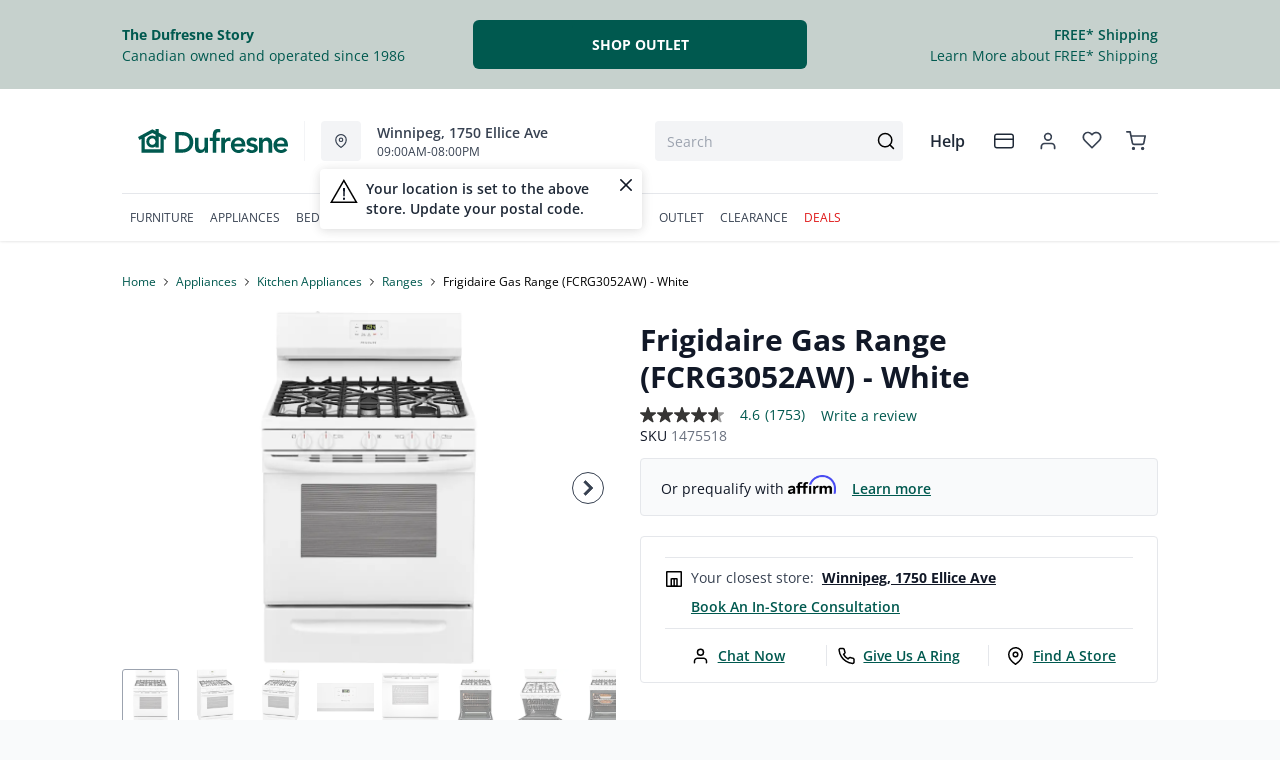

--- FILE ---
content_type: text/html; charset=utf-8
request_url: https://dufresne.ca/products/frigidaire-gas-range-fcrg3052aw-white
body_size: 99489
content:
<!DOCTYPE html>
<html lang="en" style="opacity:0;transition: opacity 500ms linear;">
  <meta name="google-site-verification" content="LnP6-YzGMg-d0aPY3MJ2szpieGzw54_cgPPlQYq6aVE"/>
  <meta name="viewport" content="width=device-width, initial-scale=1.0, height=device-height, minimum-scale=1.0, user-scalable=0, viewport-fit=cover">
  <head>
    <script type="application/javascript">
      var temName = "product"; //inititalize temName globally and remove other instances
      window.resourceBasePath = "//dufresne.ca/cdn/shop/t/231/assets/home.js?v=134345876690734288261768492302".split("home.js")[0]
    </script>
    <style>
@font-face {
  font-family: 'Open Sans';
  src: url('//dufresne.ca/cdn/shop/t/231/assets/OpenSans-Bold.eot?v=137331266858023943991705479780');
  src: url('//dufresne.ca/cdn/shop/t/231/assets/OpenSans-Bold.eot?v=137331266858023943991705479780?#iefix') format('embedded-opentype'),
      url('//dufresne.ca/cdn/shop/t/231/assets/OpenSans-Bold.woff2?v=27789970618744378761705479778') format('woff2'),
      url('//dufresne.ca/cdn/shop/t/231/assets/OpenSans-Bold.woff?v=70404891741000517951705479781') format('woff');
  font-weight: bold;
  font-style: normal;
  font-display: swap;
}
@font-face {
  font-family: 'Open Sans';
  src: url('//dufresne.ca/cdn/shop/t/231/assets/OpenSans-SemiBold.eot?v=170070028805320296811705479795');
  src: url('//dufresne.ca/cdn/shop/t/231/assets/OpenSans-SemiBold.eot?v=170070028805320296811705479795?#iefix') format('embedded-opentype'),
      url('//dufresne.ca/cdn/shop/t/231/assets/OpenSans-SemiBold.woff2?v=139369580366200172441705479794') format('woff2'),
      url('//dufresne.ca/cdn/shop/t/231/assets/OpenSans-SemiBold.woff?v=63627374562331303021705479782') format('woff');
  font-weight: 600;
  font-style: normal;
  font-display: swap;
}
@font-face {
  font-family: 'Open Sans';
  src: url('//dufresne.ca/cdn/shop/t/231/assets/OpenSans-Regular.eot?v=124322987217216024411705479794');
  src: url('//dufresne.ca/cdn/shop/t/231/assets/OpenSans-Regular.eot?v=124322987217216024411705479794?#iefix') format('embedded-opentype'),
      url('//dufresne.ca/cdn/shop/t/231/assets/OpenSans-Regular.woff2?v=13941087100626174081705479789') format('woff2'),
      url('//dufresne.ca/cdn/shop/t/231/assets/OpenSans-Regular.woff?v=88497092969240236351705479782') format('woff');
  font-weight: normal;
  font-style: normal;
  font-display: swap;
}
</style><link rel="preconnect" href="https://cdn.shopify.com">
<link rel="preconnect" href="https://assets.dufresne.ca">
<link rel="preconnect" href="https://sr-tag.abtasty.com">
<link rel="preconnect" href="https://www.google-analytics.com">
<link rel="preconnect" href="https://try.abtasty.com">
<link rel="preload" as="script" href="//dufresne.ca/cdn/shop/t/231/assets/product.js?v=171664781103593246131768492304" >
<link rel="preload" href="https://res.cloudinary.com/shared-furniture/image/upload/b_rgb:ffffff,c_pad,dpr_auto,f_auto,h_285,q_auto:low,w_400/c_pad,h_285,w_400/v1/products/FRI/FCRG3052AW/images/1?pgw=1" as="image" media="(max-width: 400px)">
      <link rel="preload" href="https://res.cloudinary.com/shared-furniture/image/upload/b_rgb:ffffff,c_pad,dpr_auto,f_auto,h_499,q_auto:low,w_700/c_pad,h_499,w_700/v1/products/FRI/FCRG3052AW/images/1?pgw=1" as="image" media="(min-width: 400.1px)">
    <script>
  window.YETT_BLACKLIST = [
    /easy-geo/,
    /swyment/,
    /analytics\.getshogun/,
    /messenger_commerce/,
    /pinimg\.com/,
    /justuno\.com/,
    /bat\.bing\.com/,
    /hotjar\.com/,
    /boomerang/,
    /tricorder/,
    /facebook/,
    /connect\.facebook\.net/,
    /assets\/admin/,
    /shop_events_listener/,
    /googletagmanager\.com/,
    /googletagmanager/,
    /gtm\.js/,
    /optimize\.js/,
    /browser-update\.org/,
    /tag\.rmp\.rakuten\.com/,
    /igodigital\.com/, // for salesforce
    /browser-update\.js/,
    /www\.gstatic\.com/,
    /static\.zotabox\.com/,
    /edge\.fullstory\.com/,
    /fullstory\.com/,
    /cdn\.shopify\.com\/shopifycloud\/shopify\/assets\/storefront/,
    
    /cdn\/shopifycloud\/boomerang/,
    /cdn\.shopify\.com\/s\/trekkie.*(js)$/,
    /cdn\/s\/trekkie\.storefront.*.min.js/,
    /d1liekpayvooaz\.cloudfront\.net/,
    /acquire\.io/,
    /sp\.analytics\.yahoo\.com/,
    /analytics\.tiktok\.com/,
    /cdn\.attn\.tv/,
    /s\.yimg\.com/, 
    /cdn\.jsdelivr\.net\/npm\/search-insights*/, 
    /content\.syndigo\.com/,
    /media\.flixcar\.com/,
    /media\.flixfacts\.com/,
    /aca\.506\.io/, 
    /wpm@*\/web-pixel-*\/sandbox\/worker\.modern\.js/,
    /ct\.pinterest\.com/, 
    /login-ds\.dotomi\.com/,
    /clarity\.ms/
  ]
</script>
<script src="//dufresne.ca/cdn/shop/t/231/assets/yett.min.js?v=104417259415931294491631210738"></script>





<script type="text/javascript">
  (function(){
    let ENABLE_HIDE = false;
    if(ENABLE_HIDE !== true) return

    let ENABLE_KEY = "tdg-key";

    const hideInit = function() {
        // Should we hide? If so, show overlay. If not, hide overlay.
        let hide = shouldHide()

        if(hide === true) {
            hideSite()
        } else {
            revealSite()
        }

        if(hide === true) {
            // Check if user should be able to access the site only if we are hiding
            handleAccess()
        }
    }

    const handleAccess = function() {
        let access = hasDebugParameter()

        if(access === true) {
            // Debug parameter found, set cookie and reload page
            setCookie()
            window.location.reload()
        }
    }

    const shouldHide = function() {
        // Hide if cookie doesn't exist
        let shouldHide = !cookieExists()

        return shouldHide
    }

    const setCookie = function() {
      var expiresMS = 24 * 60 * 60 * 1000 // 1 day
      var expiresDate = new Date()
      expiresDate.setTime(expiresDate.getTime() + expiresMS)
      document.cookie = `visible_${ENABLE_KEY}=true; expires=${expiresDate.toUTCString()}`
    }

    const cookieExists = function() {
      var hideSiteCookie = document.cookie.split('; ').find(c => c.startsWith(`visible_${ENABLE_KEY}`))

      return !!hideSiteCookie
    }

    const hideSite = function() {
        let overlay = document.querySelector('#site-hide');
        overlay.style.display = 'block';
    }

    const revealSite = function() {
        let overlay = document.querySelector('#site-hide');
        overlay.style.display = 'none';
    }

    const hasDebugParameter = function() {
        let params = new URLSearchParams(window.location.search)
        let debugParam = params.get('showsite') === 'true';

        return debugParam === true
    }

    hideInit()
  })();
</script>
<meta charset="utf-8"/>
    <meta http-equiv="X-UA-Compatible" content="IE=edge"/>
    <meta name="viewport" content="width=device-width, initial-scale=1.0, height=device-height, minimum-scale=1.0, user-scalable=0, viewport-fit=cover"/>
    <meta name="theme-color" content=""/>
    <meta http-equiv="Accept-CH" content="DPR, Width">
    <link rel="canonical" href="https://dufresne.ca/products/frigidaire-gas-range-fcrg3052aw-white" />
    <title>
      Frigidaire Gas Range (FCRG3052AW) - White&nbsp;&#124; Dufresne Furniture and Appliances</title>
    <meta name="description" content="Dufresne is Canada's Best Furniture Store. Shop Great Deals on Furniture, Mattresses, and Appliances. Visit Our Stores in Manitoba, Ontario, and Saskatchewan."><link rel="shortcut icon" href="//dufresne.ca/cdn/shop/files/favicon-dfa1_32x32.png?v=1614293889" type="image/png"/>
    <style id="root-recliner-styles">
  :root{
    --color-gray-50: #F9FAFB;
    --color-gray-100: #F3F4F6;
    --color-gray-200: #E5E7EB;
    --color-gray-300: #D1D5DB;
    --color-gray-400: #9CA3AF;
    --color-gray-500: #6B7280;
    --color-gray-600: #4B5563;
    --color-gray-700: #374151;
    --color-gray-800: #1F2937;
    --color-gray-900: #111827;
    --color-yellow-100: #FEF9C3;
    --color-yellow-200: #FEF08A;
    --color-yellow-300: #FDE047;
    --color-yellow-400: #FACC15;
    --color-yellow-500: #EAB308;
    --color-orange-100: #FFEDD5;
    --color-orange-200: #FED7AA;
    --color-orange-300: #FDBA74;
    --color-orange-400: #FB923C;
    --color-orange-500: #F97316;
    --color-red-100: #FEE2E2;
    --color-red-200: #FECACA;
    --color-red-300: #FCA5A5;
    --color-red-400: #F87171;
    --color-red-500: #EF4444;
    --color-red-700: #DF1717;
    --color-green-100: #D1FAE5;
    --color-green-200: #A7F3D0;
    --color-green-300: #6EE7B7;
    --color-green-400: #34D399;
    --color-green-500: #10B981;
    --color-indigo-100: #E0E7FF;
    --color-indigo-200: #C7D2FE;
    --color-indigo-300: #A5B4FC;
    --color-indigo-400: #818CF8;
    --color-indigo-500: #6366F1;
    --color-on-sale: #e90c22;
    --color-brand-50: #e4fdf3;
    --color-brand-100: #a2d3b7;
    --color-brand-300: #5db182;
    --color-brand-500: #178755;
    --color-brand-700: #00594f;
    --color-brand-800: #008647;
    --color-brand-900: #1f3f3c;
    --color-brand-950: #374151;
    --color-link: #00594f;
    --color-link-hover: #1f3f3c;
    --color-text: ;
    --color-headings: #1f3f3c;
    --font-body: 'Open Sans', sans-serif; 
    --font-heading: 'Open Sans',sans-serif;
  }
  @font-face {font-family: "element-icons"; src: url("//dufresne.ca/cdn/shop/t/231/assets/element-icons.woff?v=169404310336129790121617738914") format("woff"), url("//dufresne.ca/cdn/shop/t/231/assets/element-icons.ttf?v=84375329467733851761617738913") format("truetype"); font-weight: normal; font-display: "auto"; font-style: normal;}

   
  body{
    background-color:#f9fafb;
  font-family: "Open Sans", sans-serif!important;
  }
  #main-wrapper{
    background-color:#ffffff;
  }
  .show-after-load{
    opacity:0 !important;
    visibility: hidden !important;
  }
  html.css-loaded .show-after-load{
    opacity:1 !important;
    visibility: visible !important;
  }
</style>
<link rel="preload" as="style" href="//dufresne.ca/cdn/shop/t/231/assets/product.css?v=21223529326182572161765900402" id="rec-stylesheet">
  <noscript><link rel="stylesheet" href="//dufresne.ca/cdn/shop/t/231/assets/product.css?v=21223529326182572161765900402"></noscript>
<script>
const recStylesheet = document.querySelector('#rec-stylesheet');
recStylesheet.onload = function(e) {
  this.rel='stylesheet'
  document.documentElement.classList.add('css-loaded')
  setTimeout(function(){document.documentElement.style.opacity = 1;},1400)
  this.onload=null; // some browser fire this multiple times!
}
</script>
<style id="custom_css">.collection-header__title{  letter-spacing: 1px;}.swym-button-bar, .swym-button{display: none !important;}#powrIframeLoader{display:none;}.account-page__side-inner .new_address_section_2:nth-child(5) {  display:none}/* add spacing for subheading when it is centerd*/.section--align-center .section__subheading {  padding-bottom: 2rem;}/* Remove bottom spacing of the homepage*/.template-index .main-contents{padding-bottom: 0 !important;}.img-cart--hover1 {  box-shadow: none !important;  border-radius: 0 !important;  border-width: 1px !important;}.img-cart--hover1 {  box-shadow: none !important;  border-radius: 0 !important;  border-width: 1px !important;}/* Start - Algolia Search Results CSS */.parent-container,.filter_div{font-family: "Open Sans", sans-serif;}.ais-Hits-item {font-family: "Open Sans", sans-serif;}.filter-box .pagination {font-family: "Open Sans", sans-serif;}.ais-Hits-item ul li h2 {font-family: "Open Sans", sans-serif;}.ais-Hits-item ul li:nth-child(6) div strong {font-family: "Open Sans", sans-serif;}.on-sale-percentage {font-family: "Open Sans", sans-serif;}.sortby {font-family: "Open Sans", sans-serif;}.ais-CurrentRefinements-category > a {font-family: "Open Sans", sans-serif;}.ais-CurrentRefinements-label {font-family: "Open Sans", sans-serif;}/* End- Algolia Search Results CSS *//* Start - Tooltip */[data-title] {  position: relative;  text-transform: capitalize;}[data-title]:hover::before {   content: attr(data-title);   position: absolute;   bottom: -26px;   display: inline-block;   padding: 3px 6px;   border-radius: 2px;   background: #FFF;   color: #000;   font-size: 12px;   white-space: nowrap;   border:1px solid;   z-index:99;}/* End - Tooltip *//* To hide two discount codes*/.template-cart .cart_side_sticky .contains-price ul li.text-green-500 + li.text-green-500{  display:none}#cart-items .text-xs.text-gray-600 div.pt-2:nth-child(1) div span:nth-child(2){color:#10B981;display:none;}#cart-items .text-xs.text-gray-600 div.pt-2:nth-child(1) div span:nth-child(3){color:#10B981;}.ais-Hits-item div.absolute {  width: auto;}/*guest care remove track my order*/#s-ce035452-322d-4ee4-848e-8f1a0ad9724d .shg-row .shg-c-lg-3:first-child {  display: none;}.dataTitleStyle {position: absolute !important;}#delivery-options input[name="postalCode"] + a[href="javascript:;"]{  color: var(--color-link);}/*css to display kibo search modal in mobile view*/.mobile-search .el-popover.container-popover-kibo {  top: 15.625rem!important;}.el-popover.popover-nopad{padding: 0px !important;}.template-page .popupHoverIcon{        display: none!important;      }.pdp__options:empty {  display: none;}.orientaion-option .product-option__option-wrapper{padding:0px;}.orientaion-option .el-radio-group>:not(:last-child) {margin-right: 0px !important;}.header__selfhelp .help {text-transform: capitalize;}.help[data-v-72763d92]{  text-transform: lowercase}.help[data-v-72763d92]::first-letter{  text-transform: uppercase}[data-title]:hover::before {text-transform: lowercase}@media (min-width: 600px){.container.collection__contents{z-index: 9;}}@media only screen and (max-width: 600px) {.collection-header__title {padding-left:1rem!important}}.tabactive {border-bottom: 3px solid #008647 !important;color: #008647 !important;}.el-dialog__body .pdp__main .pdp__pricing_crossoff_price {  font-size: 16px!important;  margin-right: 15px;}.el-dialog__body .pdp__meta {  margin: 7px 0;}@media only screen and (max-width: 600px) {.col-span-12.flex.items-center.contains-price.mb-1.md\:mb-2\.5 {   flex-direction:column;  align-items: baseline;}.flex.items-center.mt-6.md\:mt-0.space-x-3 { margin-top:0}#pdp-sticky .pdp__saving_value{display: none;}}.product-badge div.h-auto{   max-width:12px!important}.ais-RefinementList-item--selected .ais-RefinementList-checkbox{background-image: url("data:image/svg+xml,%3Csvg width='10' height='8' viewBox='0 0 10 8' fill='none' xmlns='http://www.w3.org/2000/svg'%3E%3Cpath d='M4.01056 5.53991L1.83666 3.36604L1.16663 4.03607L4.01056 6.88L8.97056 1.92003L8.3005 1.25L4.01056 5.53991Z' fill='%23178755' stroke='%23178755'/%3E%3C/svg%3E");}@media only screen and (max-width: 600px) {#pdp-sticky {      max-width: 100%;}}@media (max-width: 767px) {  .zoom-icon {    z-index: 11;  }}.template-index .product-card button.quickview-icon.contains-price {display: none !important;}@media(max-width: 886px) {.product-card button.quickview-icon.contains-price, .template-search .ais-Hits-list button.quickview-icon-search.contains-price  {  display: none !important;}}.template-product .swiper-wrapper .swiper-slide {min-width: unset;margin-bottom: 32px;}/*quick view sale ends date*/.el-dialog__body .text-xs.text-gray-800.font-normal.pl-1 {display:none;}body.outlet #main-wrapper a {color: var(--color-gray-800) !important;}#quick-view-modal .assembly-required-see-details p span{letter-spacing: -0.7px !important;}.assembly-required-see-details{background:#CCEBDF;}[data-cy="customer-required-assembly-title"] span{font-size:16px;}.assembly-icon svg rect, .assembly-icon svg path{fill: none;}.assembly-icon svg rect:nth-of-type(2),.assembly-icon svg path{stroke:#008647;}@media (max-width: 767px) {.customer-assembly-container { margin-left: -16px; margin-right: -16px; }.assembly-required-see-details{ padding-bottom: 14px; padding-top: 14px; border-radius: unset;}.assembly-required-see-details p span{letter-spacing: normal;}}.product-card__atp{display:none;}</style>
<meta name="google-site-verification" content="VYQ1vjc3pvWGO-yxgypndWYPocHm5QBGVcU1qwJ5wc8">
<!--Search console --><meta name="google-site-verification" content="VO9-dw9phL5lNzDPXOPYhbkFuN4CpI0lq9qZ5k5qlEU"><!-- Google Tag Manager -->
<script>(function(w,d,s,l,i){w[l]=w[l]||[];w[l].push({'gtm.start':
new Date().getTime(),event:'gtm.js'});var f=d.getElementsByTagName(s)[0],
j=d.createElement(s),dl=l!='dataLayer'?'&l='+l:'';j.async=true;j.src=
'https://www.googletagmanager.com/gtm.js?id='+i+dl;f.parentNode.insertBefore(j,f);
})(window,document,'script','dataLayer','GTM-PLG4WTF');</script>
<!-- End Google Tag Manager -->

<!--Thunder Bay's Facebook Pixel Code -->
<script>
!function(f,b,e,v,n,t,s)
{if(f.fbq)return;n=f.fbq=function(){n.callMethod?
n.callMethod.apply(n,arguments):n.queue.push(arguments)};
if(!f._fbq)f._fbq=n;n.push=n;n.loaded=!0;n.version='2.0';
n.queue=[];t=b.createElement(e);t.async=!0;
t.src=v;s=b.getElementsByTagName(e)[0];
s.parentNode.insertBefore(t,s)}(window, document,'script',
'https://connect.facebook.net/en_US/fbevents.js');
fbq('init', '720693201833639');
fbq('track', 'PageView');
</script>
<noscript><img height="1" width="1" style="display:none" src="https://www.facebook.com/tr?id=720693201833639&ev=PageView&noscript=1" alt="Facebook tracking pixel"></noscript>
<!-- End Facebook Pixel Code -->


<script>
(function() {
  const redirectMap = {
	"living-room/living-room-recliners": "/collections/recliners",
    "living-room/living-room-accent-chairs": "/collections/accent-chairs",
	  "living-room/living-room-sets": "/collections/living-room",
    "coffee-tables": "/collections/coffee-and-end-tables",
	"end-side-tables": "/collections/coffee-and-end-tables",
    "living-room/living-room-ottomans": "/collections/ottomans",
    "living-room/living-room-loveseats": "/collections/loveseats",
    "living-room/living-room-sectionals": "/collections/sectionals",
    "living-room/living-room-sofas": "/collections/sofas",
    "living-room/living-room-sofa-beds-and-futons": "/collections/sleepers-and-futons",
	"living-room/living-room-entertainment-and-fireplaces": "/collections/living-room?shopify_dufresne_production_products%5BrefinementList%5D%5Btags%5D%5B0%5D=Living%20Room-Entertainment%20and%20Fireplaces",
    "dining-room/dining-room-bar-stools": "/collections/bar-stools",
    "dining-room/dining-room-chairs": "/collections/dining-chairs",
    "dining-room/dining-room-benches": "/collections/dining-benches",
    "dining-room/dining-room-cabinets-and-storage": "/collections/dining-storage",
    "dining-room/dining-room-sets": "/collections/dining-sets",
    "dining-room/dining-room-tables": "/collections/dining-tables",
    "bedroom/bedroom-beds": "/collections/beds",
    "bedroom/bedroom-master-sets": "/collections/bedroom-sets",
    "bedroom/bedroom-dresser-and-mirror": "/collections/dressers-and-mirrors",
	"bedroom/bedroom-dressers": "/collections/dressers-and-mirrors",
    "bedroom/bedroom-headboard": "/collections/headboards",
    "bedroom/bedroom-chests": "/collections/chests",
    "bedroom/bedroom-nightstands": "/collections/nightstands",
    "kids/bedroom-beds": "/collections/kids-beds",
	"kids/bedroom-beds": "/collections/kids-furniture",
    "home-office/home-office-desks": "/collections/office-desks",
    "home-office/home-office-chairs": "/collections/office-chairs",
    "home-office/home-office-storage": "/collections/bookcases",
    "kitchen-appliances/kitchen-appliances-refrigeration": "/collections/refrigerators",
    "kitchen-appliances/kitchen-appliances-dishwashers": "/collections/dishwashers",
    "kitchen-appliances/kitchen-appliances-microwaves": "/collections/microwaves",
    "kitchen-appliances/kitchen-appliances-cooking": "/collections/ranges",
    "kitchen-appliances/kitchen-appliances-freezers": "/collections/freezers",
    "kitchen-appliances/kitchen-appliances-range-hoods": "/collections/ventilation",
    "washers-dryers": "/collections/laundry-appliances",
    "laundry-room/laundry-room-washers": "/collections/washers",
    "laundry-room/laundry-room-dryers": "/collections/dryers",
    "laundry-room/laundry-room-laundry-pairs": "/collections/washer-and-dryer-pairs",
    "electronics/electronics-televisions": "/collections/televisions",
    "electronics/electronics-audio": "/collections/home-audio",
    "electronics/electronics-accessories": "/collections/tv-mounts",
    "bezels": "/collections/tv-bezels",
    "mattresses/mattresses-bases": "/collections/mattresses-and-foundations",
	"mattresses/mattresses-bed-in-a-box": "/collections/mattresses?shopify_dufresne_production_products%5Btoggle%5D%5Bmeta.TDG_Product.BrowseSearch.bed_in_a_box%5D=true",
    "lifestyle-base": "/collections/adjustable-bases",
    "mattresses/mattresses-pillows": "/collections/pillows",
    "mattresses/mattresses-sheet-sets": "/collections/sheet-sets",
    "mattresses/mattresses-protectors": "/collections/protectors",
	"mattresses/mattresses-mattresses": "/collections/mattresses",
	 "mattresses/mattresses": "/collections/mattresses",
	"mattresses/mattresses-bedframes": "/collections/bedframes",	  
	"home-accents/Accents-Area-Rugs": "/collections/area-rugs",
	"home-accents/Accents-Bookcases": "/collections/bookcases",
	"home-accents/Accents-Chairs": "/collections/accent-chairs",
	"home-accents/accents-accent-furniture": "/collections/accent-furniture",
	"outdoor-living/Outdoor-Living": "/collections/outdoor-furniture",
    "outdoor-living/Outdoor-Living-Fire-Pit-Tables-and-Heaters": "/collections/outdoor-fire-tables-and-fire-pits",
    "outdoor-living/Outdoor-Living-Grills": "/collections/outdoor-furniture",
    "outdoor-living/Outdoor-Living-Outdoor-Accessories": "/collections/outdoor-furniture",
    "outdoor-living/Outdoor-Living-Outdoor-Dining": "/collections/outdoor-dining",
    "outdoor-living/Outdoor-Living-Rugs-and-Pillows": "/collections/outdoor-furniture",
    "outdoor-living/Outdoor-Living-Umbrellas": "/collections/outdoor-furniture",
    "outdoor-living/outdoor-living-outdoor-seating": "/collections/outdoor-furniture",
	"outdoor-living/outdoor-living-outdoor-seating": "/collections/outdoor-furniture",
	"home-accents/accents-lighting": "/collections/lighting" 
  };

  function performRedirect() {
    const currentUrl = window.location.pathname.toLowerCase();
    const basePath = currentUrl.split('/collections/')[1] || '';
    const baseSegments = basePath.split(/[\/\+?]/);
    let matched = false;

    for (const [key, redirectTo] of Object.entries(redirectMap)) {
      const keySegments = key.toLowerCase().split('/');
      if (keySegments.every((seg, index) => baseSegments[index] === seg)) {
        const targetUrl = new URL(redirectTo, window.location.origin).pathname.toLowerCase();
        
        if (currentUrl !== targetUrl) {
          window.location.href = redirectTo;
          matched = true;
          break;
        }
      }
    }

    if (!matched) {
      return;
    }
  }

  if (document.readyState === 'loading') {
    document.addEventListener('DOMContentLoaded', performRedirect);
  } else {
    performRedirect();
  }
})();
</script>
<script>
const redirects = {
  "/products/sealy-mirrorform-iii-memory-foam-12-inch-mattress-4": "/collections/mattresses"
};

const currentUrl = window.location.pathname + window.location.search;

Object.keys(redirects).forEach(fromUrl => {
  if (currentUrl === fromUrl) {
    window.location.href = window.location.origin + redirects[fromUrl];
  }
});

if (window.location.href.includes('pages/')) {
    var js_script = document.createElement('script');
    js_script.setAttribute('src','https://code.jquery.com/jquery-2.2.4.min.js');
    js_script.setAttribute('integrity','sha256-BbhdlvQf/xTY9gja0Dq3HiwQF8LaCRTXxZKRutelT44=');
    js_script.setAttribute('crossorigin','anonymous');
    document.head.appendChild(js_script);
}
</script><script type="application/ld+json">
  {
    "@context": "https://schema.org",
    "@type": "Organization",
    "name": "Dufresne Furniture and Appliances",
    "url": "https:\/\/dufresne.ca",
    "description": "Dufresne is Canada's Best Furniture Store. Shop Great Deals on Furniture, Mattresses, and Appliances. Visit Our Stores in Manitoba, Ontario, and Saskatchewan.",
    "logo": "\/\/dufresne.ca\/cdn\/shop\/files\/DFA-Logo-H-RGB_256x.png?v=1614293413",
    "image": "\/\/dufresne.ca\/cdn\/shop\/files\/DFA-Logo-H-RGB_256x.png?v=1614293413",
    "sameAs": [
      "",
      "https:\/\/www.facebook.com\/DufresneFurniture\/",
      "https:\/\/www.pinterest.com\/dufresnefurn\/",
      "https:\/\/www.instagram.com\/dufresnestyle\/",
      "",
      "",
      "",
      ""
    ],
    "address": {
        "@type": "PostalAddress",
        "streetAddress": "147 Commerce Dr",
        "addressLocality": "Winnipeg",
        "addressRegion": "Manitoba",
        "postalCode": "R3P 1A2",
        "addressCountry": "Canada"
    },
    "telephone": "2049899898"
  }
  </script><script>window.performance && window.performance.mark && window.performance.mark('shopify.content_for_header.start');</script><meta id="shopify-digital-wallet" name="shopify-digital-wallet" content="/18525207/digital_wallets/dialog">
<meta name="shopify-checkout-api-token" content="4f4bf44a7327215f22e21ed045d54002">
<meta id="in-context-paypal-metadata" data-shop-id="18525207" data-venmo-supported="false" data-environment="production" data-locale="en_US" data-paypal-v4="true" data-currency="CAD">
<link rel="alternate" type="application/json+oembed" href="https://dufresne.ca/products/frigidaire-gas-range-fcrg3052aw-white.oembed">
<script async="async" src="/checkouts/internal/preloads.js?locale=en-CA"></script>
<link rel="preconnect" href="https://shop.app" crossorigin="anonymous">
<script async="async" src="https://shop.app/checkouts/internal/preloads.js?locale=en-CA&shop_id=18525207" crossorigin="anonymous"></script>
<script id="apple-pay-shop-capabilities" type="application/json">{"shopId":18525207,"countryCode":"CA","currencyCode":"CAD","merchantCapabilities":["supports3DS"],"merchantId":"gid:\/\/shopify\/Shop\/18525207","merchantName":"Dufresne Furniture and Appliances","requiredBillingContactFields":["postalAddress","email","phone"],"requiredShippingContactFields":["postalAddress","email","phone"],"shippingType":"shipping","supportedNetworks":["visa","masterCard","amex","discover","interac","jcb"],"total":{"type":"pending","label":"Dufresne Furniture and Appliances","amount":"1.00"},"shopifyPaymentsEnabled":true,"supportsSubscriptions":true}</script>
<script id="shopify-features" type="application/json">{"accessToken":"4f4bf44a7327215f22e21ed045d54002","betas":["rich-media-storefront-analytics"],"domain":"dufresne.ca","predictiveSearch":true,"shopId":18525207,"locale":"en"}</script>
<script>var Shopify = Shopify || {};
Shopify.shop = "dufresne-furniture-appliances.myshopify.com";
Shopify.locale = "en";
Shopify.currency = {"active":"CAD","rate":"1.0"};
Shopify.country = "CA";
Shopify.theme = {"name":"Recliner v15","id":120212095051,"schema_name":"Recliner","schema_version":"15.31.3","theme_store_id":null,"role":"main"};
Shopify.theme.handle = "null";
Shopify.theme.style = {"id":null,"handle":null};
Shopify.cdnHost = "dufresne.ca/cdn";
Shopify.routes = Shopify.routes || {};
Shopify.routes.root = "/";</script>
<script type="module">!function(o){(o.Shopify=o.Shopify||{}).modules=!0}(window);</script>
<script>!function(o){function n(){var o=[];function n(){o.push(Array.prototype.slice.apply(arguments))}return n.q=o,n}var t=o.Shopify=o.Shopify||{};t.loadFeatures=n(),t.autoloadFeatures=n()}(window);</script>
<script>
  window.ShopifyPay = window.ShopifyPay || {};
  window.ShopifyPay.apiHost = "shop.app\/pay";
  window.ShopifyPay.redirectState = null;
</script>
<script id="shop-js-analytics" type="application/json">{"pageType":"product"}</script>
<script defer="defer" async type="module" src="//dufresne.ca/cdn/shopifycloud/shop-js/modules/v2/client.init-shop-cart-sync_BT-GjEfc.en.esm.js"></script>
<script defer="defer" async type="module" src="//dufresne.ca/cdn/shopifycloud/shop-js/modules/v2/chunk.common_D58fp_Oc.esm.js"></script>
<script defer="defer" async type="module" src="//dufresne.ca/cdn/shopifycloud/shop-js/modules/v2/chunk.modal_xMitdFEc.esm.js"></script>
<script type="module">
  await import("//dufresne.ca/cdn/shopifycloud/shop-js/modules/v2/client.init-shop-cart-sync_BT-GjEfc.en.esm.js");
await import("//dufresne.ca/cdn/shopifycloud/shop-js/modules/v2/chunk.common_D58fp_Oc.esm.js");
await import("//dufresne.ca/cdn/shopifycloud/shop-js/modules/v2/chunk.modal_xMitdFEc.esm.js");

  window.Shopify.SignInWithShop?.initShopCartSync?.({"fedCMEnabled":true,"windoidEnabled":true});

</script>
<script>
  window.Shopify = window.Shopify || {};
  if (!window.Shopify.featureAssets) window.Shopify.featureAssets = {};
  window.Shopify.featureAssets['shop-js'] = {"shop-cart-sync":["modules/v2/client.shop-cart-sync_DZOKe7Ll.en.esm.js","modules/v2/chunk.common_D58fp_Oc.esm.js","modules/v2/chunk.modal_xMitdFEc.esm.js"],"init-fed-cm":["modules/v2/client.init-fed-cm_B6oLuCjv.en.esm.js","modules/v2/chunk.common_D58fp_Oc.esm.js","modules/v2/chunk.modal_xMitdFEc.esm.js"],"shop-cash-offers":["modules/v2/client.shop-cash-offers_D2sdYoxE.en.esm.js","modules/v2/chunk.common_D58fp_Oc.esm.js","modules/v2/chunk.modal_xMitdFEc.esm.js"],"shop-login-button":["modules/v2/client.shop-login-button_QeVjl5Y3.en.esm.js","modules/v2/chunk.common_D58fp_Oc.esm.js","modules/v2/chunk.modal_xMitdFEc.esm.js"],"pay-button":["modules/v2/client.pay-button_DXTOsIq6.en.esm.js","modules/v2/chunk.common_D58fp_Oc.esm.js","modules/v2/chunk.modal_xMitdFEc.esm.js"],"shop-button":["modules/v2/client.shop-button_DQZHx9pm.en.esm.js","modules/v2/chunk.common_D58fp_Oc.esm.js","modules/v2/chunk.modal_xMitdFEc.esm.js"],"avatar":["modules/v2/client.avatar_BTnouDA3.en.esm.js"],"init-windoid":["modules/v2/client.init-windoid_CR1B-cfM.en.esm.js","modules/v2/chunk.common_D58fp_Oc.esm.js","modules/v2/chunk.modal_xMitdFEc.esm.js"],"init-shop-for-new-customer-accounts":["modules/v2/client.init-shop-for-new-customer-accounts_C_vY_xzh.en.esm.js","modules/v2/client.shop-login-button_QeVjl5Y3.en.esm.js","modules/v2/chunk.common_D58fp_Oc.esm.js","modules/v2/chunk.modal_xMitdFEc.esm.js"],"init-shop-email-lookup-coordinator":["modules/v2/client.init-shop-email-lookup-coordinator_BI7n9ZSv.en.esm.js","modules/v2/chunk.common_D58fp_Oc.esm.js","modules/v2/chunk.modal_xMitdFEc.esm.js"],"init-shop-cart-sync":["modules/v2/client.init-shop-cart-sync_BT-GjEfc.en.esm.js","modules/v2/chunk.common_D58fp_Oc.esm.js","modules/v2/chunk.modal_xMitdFEc.esm.js"],"shop-toast-manager":["modules/v2/client.shop-toast-manager_DiYdP3xc.en.esm.js","modules/v2/chunk.common_D58fp_Oc.esm.js","modules/v2/chunk.modal_xMitdFEc.esm.js"],"init-customer-accounts":["modules/v2/client.init-customer-accounts_D9ZNqS-Q.en.esm.js","modules/v2/client.shop-login-button_QeVjl5Y3.en.esm.js","modules/v2/chunk.common_D58fp_Oc.esm.js","modules/v2/chunk.modal_xMitdFEc.esm.js"],"init-customer-accounts-sign-up":["modules/v2/client.init-customer-accounts-sign-up_iGw4briv.en.esm.js","modules/v2/client.shop-login-button_QeVjl5Y3.en.esm.js","modules/v2/chunk.common_D58fp_Oc.esm.js","modules/v2/chunk.modal_xMitdFEc.esm.js"],"shop-follow-button":["modules/v2/client.shop-follow-button_CqMgW2wH.en.esm.js","modules/v2/chunk.common_D58fp_Oc.esm.js","modules/v2/chunk.modal_xMitdFEc.esm.js"],"checkout-modal":["modules/v2/client.checkout-modal_xHeaAweL.en.esm.js","modules/v2/chunk.common_D58fp_Oc.esm.js","modules/v2/chunk.modal_xMitdFEc.esm.js"],"shop-login":["modules/v2/client.shop-login_D91U-Q7h.en.esm.js","modules/v2/chunk.common_D58fp_Oc.esm.js","modules/v2/chunk.modal_xMitdFEc.esm.js"],"lead-capture":["modules/v2/client.lead-capture_BJmE1dJe.en.esm.js","modules/v2/chunk.common_D58fp_Oc.esm.js","modules/v2/chunk.modal_xMitdFEc.esm.js"],"payment-terms":["modules/v2/client.payment-terms_Ci9AEqFq.en.esm.js","modules/v2/chunk.common_D58fp_Oc.esm.js","modules/v2/chunk.modal_xMitdFEc.esm.js"]};
</script>
<script>(function() {
  var isLoaded = false;
  function asyncLoad() {
    if (isLoaded) return;
    isLoaded = true;
    var urls = ["https:\/\/tag.rmp.rakuten.com\/122755.ct.js?shop=dufresne-furniture-appliances.myshopify.com","https:\/\/cdn.one.store\/javascript\/dist\/1.0\/jcr-widget.js?account_id=shopify:dufresne-furniture-appliances.myshopify.com\u0026shop=dufresne-furniture-appliances.myshopify.com","https:\/\/plan-app-ui.fairstone.ca\/merchants\/dufresne-furniture-appliances\/fairstone-script-41dnxn9mfy3017x.js?shop=dufresne-furniture-appliances.myshopify.com","https:\/\/ecom-app.rakutenadvertising.io\/rakuten_advertising.js?shop=dufresne-furniture-appliances.myshopify.com","https:\/\/d23dclunsivw3h.cloudfront.net\/redirect-app.js?shop=dufresne-furniture-appliances.myshopify.com","https:\/\/na.shgcdn3.com\/pixel-collector.js?shop=dufresne-furniture-appliances.myshopify.com","https:\/\/cdn.nfcube.com\/instafeed-dcd2529e9edb627496c5b9ad98fbc361.js?shop=dufresne-furniture-appliances.myshopify.com"];
    for (var i = 0; i < urls.length; i++) {
      var s = document.createElement('script');
      s.type = 'text/javascript';
      s.async = true;
      s.src = urls[i];
      var x = document.getElementsByTagName('script')[0];
      x.parentNode.insertBefore(s, x);
    }
  };
  if(window.attachEvent) {
    window.attachEvent('onload', asyncLoad);
  } else {
    window.addEventListener('load', asyncLoad, false);
  }
})();</script>
<script id="__st">var __st={"a":18525207,"offset":-21600,"reqid":"b5cb0d3c-fd10-4b9f-ab21-a3633d2703b4-1769108669","pageurl":"dufresne.ca\/products\/frigidaire-gas-range-fcrg3052aw-white","u":"536e70c3dc03","p":"product","rtyp":"product","rid":4611435429963};</script>
<script>window.ShopifyPaypalV4VisibilityTracking = true;</script>
<script id="form-persister">!function(){'use strict';const t='contact',e='new_comment',n=[[t,t],['blogs',e],['comments',e],[t,'customer']],o='password',r='form_key',c=['recaptcha-v3-token','g-recaptcha-response','h-captcha-response',o],s=()=>{try{return window.sessionStorage}catch{return}},i='__shopify_v',u=t=>t.elements[r],a=function(){const t=[...n].map((([t,e])=>`form[action*='/${t}']:not([data-nocaptcha='true']) input[name='form_type'][value='${e}']`)).join(',');var e;return e=t,()=>e?[...document.querySelectorAll(e)].map((t=>t.form)):[]}();function m(t){const e=u(t);a().includes(t)&&(!e||!e.value)&&function(t){try{if(!s())return;!function(t){const e=s();if(!e)return;const n=u(t);if(!n)return;const o=n.value;o&&e.removeItem(o)}(t);const e=Array.from(Array(32),(()=>Math.random().toString(36)[2])).join('');!function(t,e){u(t)||t.append(Object.assign(document.createElement('input'),{type:'hidden',name:r})),t.elements[r].value=e}(t,e),function(t,e){const n=s();if(!n)return;const r=[...t.querySelectorAll(`input[type='${o}']`)].map((({name:t})=>t)),u=[...c,...r],a={};for(const[o,c]of new FormData(t).entries())u.includes(o)||(a[o]=c);n.setItem(e,JSON.stringify({[i]:1,action:t.action,data:a}))}(t,e)}catch(e){console.error('failed to persist form',e)}}(t)}const f=t=>{if('true'===t.dataset.persistBound)return;const e=function(t,e){const n=function(t){return'function'==typeof t.submit?t.submit:HTMLFormElement.prototype.submit}(t).bind(t);return function(){let t;return()=>{t||(t=!0,(()=>{try{e(),n()}catch(t){(t=>{console.error('form submit failed',t)})(t)}})(),setTimeout((()=>t=!1),250))}}()}(t,(()=>{m(t)}));!function(t,e){if('function'==typeof t.submit&&'function'==typeof e)try{t.submit=e}catch{}}(t,e),t.addEventListener('submit',(t=>{t.preventDefault(),e()})),t.dataset.persistBound='true'};!function(){function t(t){const e=(t=>{const e=t.target;return e instanceof HTMLFormElement?e:e&&e.form})(t);e&&m(e)}document.addEventListener('submit',t),document.addEventListener('DOMContentLoaded',(()=>{const e=a();for(const t of e)f(t);var n;n=document.body,new window.MutationObserver((t=>{for(const e of t)if('childList'===e.type&&e.addedNodes.length)for(const t of e.addedNodes)1===t.nodeType&&'FORM'===t.tagName&&a().includes(t)&&f(t)})).observe(n,{childList:!0,subtree:!0,attributes:!1}),document.removeEventListener('submit',t)}))}()}();</script>
<script integrity="sha256-4kQ18oKyAcykRKYeNunJcIwy7WH5gtpwJnB7kiuLZ1E=" data-source-attribution="shopify.loadfeatures" defer="defer" src="//dufresne.ca/cdn/shopifycloud/storefront/assets/storefront/load_feature-a0a9edcb.js" crossorigin="anonymous"></script>
<script crossorigin="anonymous" defer="defer" src="//dufresne.ca/cdn/shopifycloud/storefront/assets/shopify_pay/storefront-65b4c6d7.js?v=20250812"></script>
<script data-source-attribution="shopify.dynamic_checkout.dynamic.init">var Shopify=Shopify||{};Shopify.PaymentButton=Shopify.PaymentButton||{isStorefrontPortableWallets:!0,init:function(){window.Shopify.PaymentButton.init=function(){};var t=document.createElement("script");t.src="https://dufresne.ca/cdn/shopifycloud/portable-wallets/latest/portable-wallets.en.js",t.type="module",document.head.appendChild(t)}};
</script>
<script data-source-attribution="shopify.dynamic_checkout.buyer_consent">
  function portableWalletsHideBuyerConsent(e){var t=document.getElementById("shopify-buyer-consent"),n=document.getElementById("shopify-subscription-policy-button");t&&n&&(t.classList.add("hidden"),t.setAttribute("aria-hidden","true"),n.removeEventListener("click",e))}function portableWalletsShowBuyerConsent(e){var t=document.getElementById("shopify-buyer-consent"),n=document.getElementById("shopify-subscription-policy-button");t&&n&&(t.classList.remove("hidden"),t.removeAttribute("aria-hidden"),n.addEventListener("click",e))}window.Shopify?.PaymentButton&&(window.Shopify.PaymentButton.hideBuyerConsent=portableWalletsHideBuyerConsent,window.Shopify.PaymentButton.showBuyerConsent=portableWalletsShowBuyerConsent);
</script>
<script data-source-attribution="shopify.dynamic_checkout.cart.bootstrap">document.addEventListener("DOMContentLoaded",(function(){function t(){return document.querySelector("shopify-accelerated-checkout-cart, shopify-accelerated-checkout")}if(t())Shopify.PaymentButton.init();else{new MutationObserver((function(e,n){t()&&(Shopify.PaymentButton.init(),n.disconnect())})).observe(document.body,{childList:!0,subtree:!0})}}));
</script>
<link id="shopify-accelerated-checkout-styles" rel="stylesheet" media="screen" href="https://dufresne.ca/cdn/shopifycloud/portable-wallets/latest/accelerated-checkout-backwards-compat.css" crossorigin="anonymous">
<style id="shopify-accelerated-checkout-cart">
        #shopify-buyer-consent {
  margin-top: 1em;
  display: inline-block;
  width: 100%;
}

#shopify-buyer-consent.hidden {
  display: none;
}

#shopify-subscription-policy-button {
  background: none;
  border: none;
  padding: 0;
  text-decoration: underline;
  font-size: inherit;
  cursor: pointer;
}

#shopify-subscription-policy-button::before {
  box-shadow: none;
}

      </style>

<script>window.performance && window.performance.mark && window.performance.mark('shopify.content_for_header.end');</script>
    <meta property="og:site_name" content="Dufresne Furniture and Appliances">
<meta property="og:url" content="https://dufresne.ca/products/frigidaire-gas-range-fcrg3052aw-white">
<meta property="og:title" content="Frigidaire Gas Range (FCRG3052AW) - White">
<meta property="og:type" content="product">
<meta property="og:description" content="Dufresne is Canada's Best Furniture Store. Shop Great Deals on Furniture, Mattresses, and Appliances. Visit Our Stores in Manitoba, Ontario, and Saskatchewan."><meta property="product:availability" content="oos">
  <meta property="product:price:amount" content="894.88">
  <meta property="product:price:currency" content="CAD"><meta property="og:image" content="http://dufresne.ca/cdn/shop/products/1_cff3ab81-dbea-4eb3-b5cd-0ef4cb53e15d_1200x.jpg?v=1734652421">
      <meta property="og:image:secure_url" content="https://dufresne.ca/cdn/shop/products/1_cff3ab81-dbea-4eb3-b5cd-0ef4cb53e15d_1200x.jpg?v=1734652421">
      <meta property="og:image:alt" content="Frigidaire Gas Range (FCRG3052AW) - White"><meta property="og:image" content="http://dufresne.ca/cdn/shop/products/2_05e652ca-0684-483d-98d7-49032b68aa97_1200x.jpg?v=1593611449">
      <meta property="og:image:secure_url" content="https://dufresne.ca/cdn/shop/products/2_05e652ca-0684-483d-98d7-49032b68aa97_1200x.jpg?v=1593611449">
      <meta property="og:image:alt" content="Frigidaire Gas Range (FCRG3052AW) - White"><meta property="og:image" content="http://dufresne.ca/cdn/shop/products/3_dbd78ff6-4024-447a-bf7a-c3748fef8872_1200x.jpg?v=1593611449">
      <meta property="og:image:secure_url" content="https://dufresne.ca/cdn/shop/products/3_dbd78ff6-4024-447a-bf7a-c3748fef8872_1200x.jpg?v=1593611449">
      <meta property="og:image:alt" content="Frigidaire Gas Range (FCRG3052AW) - White">
<meta name="twitter:site" content="@">
<meta name="twitter:card" content="summary_large_image">
<meta name="twitter:title" content="Frigidaire Gas Range (FCRG3052AW) - White">
<meta name="twitter:description" content="Dufresne is Canada's Best Furniture Store. Shop Great Deals on Furniture, Mattresses, and Appliances. Visit Our Stores in Manitoba, Ontario, and Saskatchewan.">
<script>
  var rock_messages = {"en":{"products": { "product": {"inventory_tracking_in_stock":"Translation missing: en.products.product.inventory_tracking_in_stock", "inventory_tracking_threshold_message":"Translation missing: en.products.product.inventory_tracking_threshold_message" },"atp" : {"ships_by":"Ships by:", "ships_as_soon_as":"Ships as soon as:"} },"header":{"cart":{"top":"My","bottom":"Cart"},"account":{"top":"My","bottom":"Account","loggedInTop":"My Account"},"wishlist":{"top":"My","bottom":"Wishlist"},"search":{"placeholder":"Search Here..."}},"slideIns":{"account":{"greeting":"Hi {customer}!","heading":"Sign in to your account!"},"wishlist":{"heading":"My Wishlist ({num})","instructions":"Click on the {icon} icons to collect products here!"},"cart":{"heading":"My Cart ({num})","subtotalLabel":"Subtotal:","checkoutBtn":"Checkout"}},"cart":{"heading":"my cart","products":{"removeBtn":"Remove","addToWishlistBtn":"Add to wishlist","removeFromWishlistBtn":"Added to wishlist","originalPriceLabel":"Original Price","salePriceLabel":"Sale Price","discountedPriceLabel":"Discounted Price","quantityPickerLabel":"Quantity","quantityValue":"x {num}","totalLabel":"Total","totalSavedLabel":"{num} saved!","discountValue":"Discount: {num}"},"orderSummaryLabel":"Order Summary","originalPriceLabel":"Original Price","youSaveLabel":"You save","tax":{"gst":{"label":"Est. GST","value":"Calculated at checkout"},"pst":{"label":"Est. PST","value":"Calculated at checkout"}},"shippingOrPickup":{"label":"Shipping \/ Pickup","value":"Select at checkout"},"total":{"label":"Total","subscript":"before tax"},"continueToCheckoutBtn":"Continue to Checkout","continueWithCardBtn":"Checkout with a Credit card, PayPal, or Affirm","continueWithFinancingBtn":"Checkout With Financing", "selectFinancingOption":"Select a Finance Provider","whatsIncluded":"What\u0026#39;s Included", "pdpRegionNotAvailableMsg":"Sorry, this product is not available in this region", "cartRegionNotAvailableMsg":"Sorry, this product is not available in your area. To proceed you may either change your postal code or remove this product from your cart.","cartDrsgApplianceNotAvailableMsg":"Translation missing: en.rock_messages.cart.cartDrsgApplianceNotAvailableMsg", "miniCart":{"protect":"Protect {protect} items above", "protectOneQTY":"Protects the above item", "protection":"protection", "protectionPlanUpdated":"Protection plan updated: Add this protection plan to protect the items above.", "pppModalCTA_Add":"Add {yrs} {yearLabel} Protection for", "pppModalCTA_Or":"or ${monthlyPayment}\/mo.", "yearLabel":"Year | Yrs", "noThanks":"No, Thanks"}}, "isPPPErrorStr": {"errorMessage":"This protection plan is currently unavailable in your region. Please remove it to continue to checkout."},"storeLocator":{"heading":"Your closest store based on","updateBtn":"Update","updateBtnLong":"Update Postal Code","updateOr":"or","today":"Today:","getDirectionsBtn":"Get Directions","allLocationsBtn":"All Locations","shippingOptionsBtn":"Shipping Options","qcMessageFrench":"Adresse hors de portée. Veuillez clavarder avec nous pour obtenir de l’aide.","qcMessageEnglish":"Address out of range. Please chat with us for assistance."},"shippingNotification":{"spendToGetFreeShippingMessage":"Spend {spend} more to get free shipping!"},"forms":{"newsletter":{"email_placeholder":"Email address","error":"Error"},"login":{"emailAddressLabel":"Email Address","passwordLabel":"Password","forgotPasswordBtn":"Forgot password?","signInBtn":"Sign In","newCustomerLabel":"New Customer?","createAccountBtn":"Create Account"}},"pdp":{"brandLabel":"By","skuLabel":"SKU:","vendorModelNumberLabel":"VMN:","addToWishlistBtn":"Add to wishlist","removeFromWishlistBtn":"Added to wishlist","addToCartBtn":"Add to Cart", "stickyaddToCartBtn":"Add to Cart", "closestStore":"Your closest store:","countdownTimer":{"shippingTitle":"Secure the fastest shipping","hr":"HRS","min":"MIN","sec":"SEC"},"financingTab":{"title":"Financing Options","learnMore":{"prefix":"** Learn More about {0}","suffix":"Financing"},"monthsLabel":"{num} months **"},"infoTab":{"title":"Product Information","overviewLabel":"Overview","detailsLabel":"Product Details","featuresLabel":"Features","specificationsLabel":"Specifications","dimensions":{"label":"Dimensions","width":"W:","depth":"D:","height":"H:"},"weightLabel":"Weight","assemblyInstructions":{"label":"Assembly Instructions","btn":"Download Assembly Instructions"},"additionalDimensionsLabel":"Additional Dimensions"},"itemsIncludedTab":{"title":"Items Included","quantityLabel":"Quantity:","dimensions":{"label":"Dimensions:","width":"W:","depth":"D:","height":"H:"},"vendorModelNoLabel":"VMN:"},"reviewsTab":{"title":"Customer Reviews"},"seriesTab":{"title":"Also in this Series"}, "discountLables":{"save":"Save", "saveupto":"Save up to", "percentOff":"%"}},"financing":{"label":"As low as","value":"{cost} \/ mo ({num} mo)","noPaymentForXMonth":"No Payments Same As Cash for {num} Months", "financingAvailable":"Translation missing: en.rock_messages.financing.financingAvailable", "financingCreditAvailable":"Translation missing: en.rock_messages.financing.financingCreditAvailable","financingCreditAvailableCheckout":"Translation missing: en.rock_messages.financing.financingCreditAvailableCheckout","financingLearnMore":"Translation missing: en.rock_messages.financing.financingLearnMore","efNoPaymentForXMonth":"", "equalMonthPayment":"equal monthly payments","airPercentage":"at {air}% AIR","financeWith":"finance with","noInterest":"no interest", "deferredPayment":"Deferred payments", "months":"months", "chatNow":"Chat now", "financingPlans":"Fairstone Financing Plans", "financingCalculator":"Fairstone Financing Calculator", "financeWant":"1. How much do you want to finance?", "reviewMontlyPayment":"2. Review equal monthly payment options.*", "totalFinancingAmount":"Total financing amount", "approvedCredit":"*On approved credit. Plus applicable fees and taxes.", "monthSign":"\/mo.","efInfoWindowDetailLink":"Learn More","efInfoWindowMsg":"On approved credit. Plus applicable fees and taxes.","label_prefix":"Or pay","financingCalulatorLink":"Financing calculator","efOrderSummartDetailLink":"See how","efMonthDetails":"{months} mos.","apply":"Apply","terms":"Terms","affirmText":"Or prequalify with {logo}","affirmCta":"Learn more","mos":"mos","remaining":"remaining","lessThanHour":"Less than an hour remaining","saleEnds":"Sale ends"},"breadcrumbs":{"home":"Home"},"store":{"storeHoursLabel":"Store Hours","openTodayLabel":"Open today","storeAddressLabel":"Store Address","storePhoneLabel":"Store Phone","storeGuestCareCenterPhoneLabel":"Guest Care Center Phone","supportLabel":"Support","bookAppointmentLabel":"Book an appointment","storePageNotFoundError":"Store Page not found!", "otherStoreLocations": "Translation missing: en.rock_messages.store.otherStoreLocations"},"menu":{"backBtn":"Back","browseAllBtn":"Browse all","shopAllBtn":"Shop all"},"collection":{"sortByLabel":"Sort by:","showInStockLabel":"Only Available:","displayingTotalLabel":"Displaying {total} items","displayingNumLabel":"Displaying {num} items","noMoreItems":"No more items","noResultsFound":"No Results Found","readMoreBtn":"read more","readLessBtn":"read less","filter":{"heading":"Filters","showLess":"Show less","showMore":"Show more","clearAll":"Clear All","searchFor":"Search for"},"infinite":{"label":{"known":"There are {num} more products to see","unknown":"There are more products to see"},"button":"LOAD MORE"},"headerV2":{"subcollectionSelectorLabel":"show me","subcollectionSelectorDefaultValue":"everything"}},"promos":{"bundles":{"heading":"Limited time offer","openSectionBtn":"View Savings","closeSectionBtn":"Close","orLabel":"or","offerLabel":"Offer:","buyThisLabel":"Buy this:","getThisLabel":"Select your discount: {num} items","totalPriceLabel":"Total price","addItemsToCartBtn":"Add 2 items to cart"},"bar":{"viewMoreBtn":"View More Deals","viewMoreBtnSecondary":"from this category"}},"addressBook":{"addressBook":"Address Book","addAddress":"Add Address","Address1":"Address 1","Address2":"Address 2","City":"City","Province":"Province","Country":"Country","PostalCode":"Postal Code"},"general":{"currentItem":"Current Item","myAccount":"My Account","myOrders":"My Orders","logOut":"Log out","cancel":"Cancel","FirstName":"First Name","LastName":"Last Name","PleaseInput":"Please Input","Save":"Save","Delete":"Delete","Edit":"Edit","Default":"Default","SetDefault":"Set Default"},"cartOrderSummaryMessages": {"messagePromo" : "*If you have a promo code you may apply it at checkout.","ef_messagePromoMobile" : "Translation missing: en.rock_messages.cartOrderSummaryMessages.ef_messagePromoMobile","messageShippingOrPickup" : "Select your shipping or pick up option in the checkout","atpMessage" : "Receive your items as early as {atp} ","financeMessage" : "Learn More About Financing","ef_financeMessage":"Explore other financing options"},"productCard":{"quickView":"Quick View"},"algolia":{"loadMore":"Load More","currentlyViewing":"Viewing {start} - {end} of {total} products","queryResults":"Displaying {total} search results for {query}","queryResultsPLP":"Displaying {total} Results","filters":"Filters","todayDeal":"Today\u0026#39;s deals","fastDeliveryTO":"Fast Delivery to","mobileFilters":"Filter \u0026amp; Sort","filter":"Filter","sort":"Sort:","viewXProducts":"View {total} products","sortByLabel":"Sort by:","clearAll":"Clear All","noSearchResult":"Sorry, we currently don\u0026#39;t have any products that match your preferences.","tryTheFollowing":"Try the following:","noSearchResultLi-1":"Shop by category.","noSearchResultLi-2":"Disable fast delivery option or today’s deals.","noSearchResultLi-3":"Verify your postal code."},"algoliaAutoComplete": {"trendingSearch" : "Trending searches","mostPopular" : "Most popular","mostPopularSearchTerm" : "Most popular results for {searchTerm}","suggestions" : "Suggestions","viewAll" : "View all","clearAll" : "Clear all","recentSearches" : "Recent searches","noSearchResult" : "Sorry, we didn\u0026#39;t find any matches for {searchTerm} ","tryTheFollowing" : "Try the following:","noSearchResultLi-1" : "Double check your spelling","noSearchResultLi-2" : "Shop by category"},"rta": {"tabLabel" : "Assembly Documents","tabDetailHeading" : "Assembly instructions","downloadAll" : "Download all","vmn" : "VMN","documentLabel" : "Assembly document", "customerRequiredAssembly":"Customer assembly required", "seeDetails":"See details ", "assemblyRequired":"Assembly required", "anyQuestions":"Any questions?", "downloadDocument":"Download #{item}", "viewDocument":"View #{item}", "chatNow":"Chat now"},"blogs": {"byAuthor" : "by {author}","loadMore" : "Load more","paginationDetail" : "Viewing {start} - {end} of {total} articles","sort" : "Sort","sortByLabel" : "Sort By","noSearchResult" : "Sorry, we didn’t find any matches for “{searchTerm}”.","tryTheFollowing" : "Try the following:","noSearchResultLi-1" : "Double-check your spelling.","noSearchResultLi-2" : "Use more general keywords (e.g., \u0026quot;sofa\u0026quot; instead of \u0026quot;blue velvet sofa\u0026quot;).","noSearchResultLi-3" : "Browse our popular categories below for fresh ideas.","checkoutBlog" : "Check out our latest blog posts","searchIn" : "Search in {pageTitle}","sortNewest" : "Newest","sortOldest" : "Oldest","sortAtoZ" : "A-Z","sortZtoA" : "Z-A","tags" : "Tags"}}}
// prettier-ignore
  var tdg = {
    shop: {
      id: 18525207,
      name: "Dufresne Furniture and Appliances",
      base_url: "https:\/\/dufresne.ca",
      settings: {"preload_tags":"","admin_customer_tag":"TDGAdmin","remove_strings_characters":"Tagged","page_templates":"page.outlet,page.deals,page.kids,page.appliances,page.sleep,page.general-sectional-1,page.general-sectional-2,page.general-sectional-3,page.small-appliances,page.electronics,page.living-room,page.bedroom-furniture,page.dining-room-furniture,page.lifestyle-1,page.lifestyle-2,page.dreambig,page.community,page.outdoor,page.online-only,page.sleep-by-dfa,page.clearance,page.lifestyle-3,page.serta,page.online-sleep,page.vip-event,page.lifestyle-4,page.outlet-2.0,page.canadian-made,page.tenthmaple,page.faq,page.faq2","bread_enable_pdp":true,"bread_enable_collection":true,"bread_enable_my_account":true,"bread_enable_blog":true,"cart_type":"advanced","cart_delivery_prepend_title":"Free Pick Up","cart_delivery_prepend_handle":"Better Shipping App-BetterShipping-Free%20Pick%20Up-0.00","cart_delivery_prepend_price":"0","cart_sfl":true,"cart_sfl_api":"https:\/\/d3avucnzt2.execute-api.ca-central-1.amazonaws.com\/production","Learn_more_about_financing":"\/pages\/financing","cart_show_q":true,"handle_fairstone_planissue":false,"fairstone_script_url":"ajax\/libs\/jquery\/3.5.1\/jquery.min.js","skip_shoppay_for_nonfinancing_checkout":false,"skip_shoppay_for_financing_checkout":true,"enable_shipping_note":false,"free_shipping_cutoff":250,"free_shipping_cart_message":"You may qualify for free local shipping*","checkout_fairstone_selector":"39924662347","checkout_fairstone_text":"Financing","checkout_show_fairstone_logo":true,"checkout_show_fairstone_financing_card":true,"collection_header_type":"algolia","collection_content_type":"algolia","collection_algolia_facets":"[\n    {\n            \"label\": \"Tags\",\n            \"key\": \"tags\",\n            \"widget\": \"refinement-list\",\n            \"searchable\": true,\n            \"facet_type\": \"tags\"\n        },\n        {\n            \"label\": \"Category\",\n            \"key\": \"categories\",\n            \"widget\": \"refinement-list\",\n            \"searchable\": true,\n            \"search_placeholder\": \"Search Category\",\n            \"facet_type\": \"meta.TDG_Product.BrowseSearch.categories.lvl2\",\n            \"transformFn\": \"transformCategories\"\n        },\n        {\n            \"label\": \"Function\",\n            \"key\": \"function_type\",\n            \"widget\": \"refinement-list\",\n            \"searchable\": true,\n            \"search_placeholder\": \"Search Function\",\n            \"facet_type\": \"meta.TDG_Product.BrowseSearch.function_type\"\n        },\n        {\n            \"label\": \"Product Type\",\n            \"key\": \"product_type\",\n            \"widget\": \"refinement-list\",\n            \"searchable\": true,\n            \"search_placeholder\": \"Search Product Type\",\n            \"facet_type\": \"meta.TDG_Product.BrowseSearch.product_type\"\n        },\n        {\n            \"label\": \"Colour\",\n            \"key\": \"colour\",\n            \"widget\": \"refinement-list\",\n            \"searchable\": true,\n            \"search_placeholder\": \"Search Colour\",\n            \"facet_type\": \"meta.TDG_Product.BrowseSearch.colour\"\n        },\n        {\n            \"label\": \"Material\",\n            \"key\": \"material\",\n            \"widget\": \"refinement-list\",\n            \"searchable\": true,\n            \"search_placeholder\": \"Search Material\",\n            \"facet_type\": \"meta.TDG_Product.BrowseSearch.material\"\n        },\n        {\n            \"label\": \"Today's Deals\",\n            \"key\": \"meta.TDG_Product.BrowseSearch.today_deals\",\n            \"widget\": \"togglerefinement\",\n            \"values\": {\n                \"on\": true\n            },\n            \"facet_type\": \"meta.TDG_Product.BrowseSearch.today_deals\"\n        },\n        {\n            \"label\": \"Style\",\n            \"key\": \"style\",\n            \"widget\": \"refinement-list\",\n            \"searchable\": true,\n            \"search_placeholder\": \"Search Style\",\n            \"facet_type\": \"meta.TDG_Product.BrowseSearch.style\"\n        },\n        {\n            \"label\": \"Price\",\n            \"key\": \"price\",\n            \"widget\": \"range-slider\",\n            \"facet_type\": \"price\",\n            \"value_prefix\": \"$\"\n        },\n        {\n            \"label\": \"Canada Made\",\n            \"key\": \"canadian_made\",\n            \"widget\": \"togglerefinement\",\n            \"values\": {\n                \"on\": true\n            },\n            \"facet_type\": \"meta.TDG_Product.BrowseSearch.canadian_made\"\n        },\n        {\n            \"label\": \"Customizable\",\n            \"key\": \"customizable\",\n            \"widget\": \"togglerefinement\",\n            \"values\": {\n                \"on\": true\n            },\n            \"facet_type\": \"meta.TDG_Product.BrowseSearch.customizable\"\n        },\n        {\n            \"label\": \"Brand\",\n            \"key\": \"brand\",\n            \"widget\": \"refinement-list\",\n            \"searchable\": true,\n            \"search_placeholder\": \"Search Brand\",\n            \"facet_type\": \"meta.TDG_Product.BrowseSearch.brand\"\n        },\n        {\n            \"label\": \"Package Size\",\n            \"key\": \"package_size\",\n            \"widget\": \"refinement-list\",\n            \"searchable\": true,\n            \"search_placeholder\": \"Search Package Size\",\n            \"facet_type\": \"meta.TDG_Product.BrowseSearch.package_size\"\n        },\n        {\n            \"label\": \"Orientation\",\n            \"key\": \"orientation\",\n            \"widget\": \"refinement-list\",\n            \"searchable\": true,\n            \"search_placeholder\": \"Search Orientation\",\n            \"facet_type\": \"meta.TDG_Product.BrowseSearch.orientation\"\n        },\n        {\n            \"label\": \"Shape\",\n            \"key\": \"shape\",\n            \"widget\": \"refinement-list\",\n            \"searchable\": true,\n            \"search_placeholder\": \"Search Shape\",\n            \"facet_type\": \"meta.TDG_Product.BrowseSearch.shape\"\n        },\n        {\n            \"label\": \"Energy Star Qualified\",\n            \"key\": \"energy_star_qualified\",\n            \"widget\": \"togglerefinement\",\n            \"values\": {\n                \"on\": true\n            },\n            \"facet_type\": \"meta.TDG_Product.BrowseSearch.energy_star_qualified\"\n        },\n        {\n            \"label\": \"Size\",\n            \"key\": \"bed_size\",\n            \"widget\": \"refinement-list\",\n            \"searchable\": true,\n            \"search_placeholder\": \"Search Size\",\n            \"facet_type\": \"meta.TDG_Product.BrowseSearch.bed_size\"\n        },\n        {\n            \"label\": \"Size\",\n            \"key\": \"area_rug_size\",\n            \"widget\": \"refinement-list\",\n            \"searchable\": true,\n            \"search_placeholder\": \"Search Size\",\n            \"facet_type\": \"meta.TDG_Product.BrowseSearch.area_rug_size\"\n        },\n        {\n            \"label\": \"Refrigerator Type\",\n            \"key\": \"refrigerator_type\",\n            \"widget\": \"refinement-list\",\n            \"searchable\": true,\n            \"search_placeholder\": \"Search Refrigerator Type\",\n            \"facet_type\": \"meta.TDG_Product.BrowseSearch.refrigerator_type\"\n        },\n        {\n            \"label\": \"Dishwasher Type\",\n            \"key\": \"dishwasher_type\",\n            \"widget\": \"refinement-list\",\n            \"searchable\": true,\n            \"search_placeholder\": \"Search Dishwasher Type\",\n            \"facet_type\": \"meta.TDG_Product.BrowseSearch.dishwasher_type\"\n        },\n        {\n            \"label\": \"Microwave Type\",\n            \"key\": \"microwave_type\",\n            \"widget\": \"refinement-list\",\n            \"searchable\": true,\n            \"search_placeholder\": \"Search Microwave Type\",\n            \"facet_type\": \"meta.TDG_Product.BrowseSearch.microwave_type\"\n        },\n        {\n            \"label\": \"Freezer Type\",\n            \"key\": \"freezer_type\",\n            \"widget\": \"refinement-list\",\n            \"searchable\": true,\n            \"search_placeholder\": \"Search Freezer Type\",\n            \"facet_type\": \"meta.TDG_Product.BrowseSearch.freezer_type\"\n        },\n        {\n            \"label\": \"Hood Type\",\n            \"key\": \"hood_type\",\n            \"widget\": \"refinement-list\",\n            \"searchable\": true,\n            \"search_placeholder\": \"Search Hood Type\",\n            \"facet_type\": \"meta.TDG_Product.BrowseSearch.hood_type\"\n        },\n        {\n            \"label\": \"Accessories Type\",\n            \"key\": \"appliance_accessory_type\",\n            \"widget\": \"refinement-list\",\n            \"searchable\": true,\n            \"search_placeholder\": \"Search Accessories Type\",\n            \"facet_type\": \"meta.TDG_Product.BrowseSearch.appliance_accessory_type\"\n        },\n        {\n            \"label\": \"Laundry Type\",\n            \"key\": \"laundry_type\",\n            \"widget\": \"refinement-list\",\n            \"searchable\": true,\n            \"search_placeholder\": \"Search Laundry Type\",\n            \"facet_type\": \"meta.TDG_Product.BrowseSearch.laundry_type\"\n        },\n        {\n            \"label\": \"Cooking Type\",\n            \"key\": \"cooking_type\",\n            \"widget\": \"refinement-list\",\n            \"searchable\": true,\n            \"search_placeholder\": \"Search Cooking Type\",\n            \"facet_type\": \"meta.TDG_Product.BrowseSearch.cooking_type\"\n        },\n        {\n            \"label\": \"Ventilation Type\",\n            \"key\": \"ventilation_type\",\n            \"widget\": \"refinement-list\",\n            \"searchable\": true,\n            \"search_placeholder\": \"Search Ventilation Type\",\n            \"facet_type\": \"meta.TDG_Product.BrowseSearch.ventilation_type\"\n        },\n        {\n            \"label\": \"Small Appliances Cooking Type\",\n            \"key\": \"small_appliance_cooking_type\",\n            \"widget\": \"refinement-list\",\n            \"searchable\": true,\n            \"search_placeholder\": \"Search Small Appliances Cooking Type\",\n            \"facet_type\": \"meta.TDG_Product.BrowseSearch.small_appliance_cooking_type\"\n        },\n        {\n            \"label\": \"Mattress Type\",\n            \"key\": \"mattress_type\",\n            \"widget\": \"refinement-list\",\n            \"searchable\": true,\n            \"search_placeholder\": \"Search Mattress Type\",\n            \"facet_type\": \"meta.TDG_Product.BrowseSearch.mattress_type\"\n        },\n        {\n            \"label\": \"Foundations Type\",\n            \"key\": \"foundations_type\",\n            \"widget\": \"refinement-list\",\n            \"searchable\": true,\n            \"search_placeholder\": \"Search Foundations Type\",\n            \"facet_type\": \"meta.TDG_Product.BrowseSearch.foundations_type\"\n        },\n        {\n            \"label\": \"Pillow Type\",\n            \"key\": \"pillow_type\",\n            \"widget\": \"refinement-list\",\n            \"searchable\": true,\n            \"search_placeholder\": \"Search Pillow Type\",\n            \"facet_type\": \"meta.TDG_Product.BrowseSearch.pillow_type\"\n        },\n        {\n            \"label\": \"Fuel Type\",\n            \"key\": \"fuel_type\",\n            \"widget\": \"refinement-list\",\n            \"searchable\": true,\n            \"search_placeholder\": \"Search Fuel Type\",\n            \"facet_type\": \"meta.TDG_Product.BrowseSearch.fuel_type\"\n        },\n        {\n            \"label\": \"Convection Type\",\n            \"key\": \"convection_type\",\n            \"widget\": \"refinement-list\",\n            \"searchable\": true,\n            \"search_placeholder\": \"Search Convection Type\",\n            \"facet_type\": \"meta.TDG_Product.BrowseSearch.convection_type\"\n        },\n        {\n            \"label\": \"Cooking Surface Type\",\n            \"key\": \"cooking_surface_type\",\n            \"widget\": \"refinement-list\",\n            \"searchable\": true,\n            \"search_placeholder\": \"Search Cooking Surface Type\",\n            \"facet_type\": \"meta.TDG_Product.BrowseSearch.cooking_surface_type\"\n        },\n        {\n            \"label\": \"Cleaning Method\",\n            \"key\": \"cleaning_method\",\n            \"widget\": \"refinement-list\",\n            \"searchable\": true,\n            \"search_placeholder\": \"Search Cleaning Method\",\n            \"facet_type\": \"meta.TDG_Product.BrowseSearch.cleaning_method\"\n        },\n        {\n            \"label\": \"Capacity\",\n            \"key\": \"capacity\",\n            \"widget\": \"range-slider\",\n            \"searchable\": false,\n            \"search_placeholder\": \"Search Capacity\",\n            \"facet_type\": \"meta.TDG_Product.BrowseSearch.capacity\"\n        },\n        {\n            \"label\": \"Noise Level\",\n            \"key\": \"noise_level\",\n            \"widget\": \"range-slider\",\n            \"searchable\": false,\n            \"search_placeholder\": \"Search Noise Level\",\n            \"facet_type\": \"meta.TDG_Product.BrowseSearch.noise_level\"\n        },\n        {\n            \"label\": \"Support\/Comfort\",\n            \"key\": \"support\",\n            \"widget\": \"refinement-list\",\n            \"searchable\": true,\n            \"search_placeholder\": \"Search Support\/Comfort\",\n            \"facet_type\": \"meta.TDG_Product.BrowseSearch.support\"\n        },\n        {\n            \"label\": \"Size\",\n            \"key\": \"Size\",\n            \"widget\": \"refinement-list\",\n            \"searchable\": true,\n            \"search_placeholder\": \"Search Size\",\n            \"facet_type\": \"meta.TDG_Product.BrowseSearch.size\"\n        },\n        {\n            \"label\": \"Bed in a box\",\n            \"key\": \"bed_in_a_box\",\n            \"widget\": \"togglerefinement\",\n            \"values\": {\n                \"on\": true\n            },\n            \"facet_type\": \"meta.TDG_Product.BrowseSearch.bed_in_a_box\"\n        },\n\t\t{\n            \"label\": \"Bed Storage\",\n            \"key\": \"bed_storage\",\n            \"widget\": \"togglerefinement\",\n            \"values\": {\n                \"on\": true\n            },\n            \"facet_type\": \"meta.TDG_Product.BrowseSearch.bed_storage\"\n        },\n\t\t{\n            \"label\": \"Smart Capable\",\n            \"key\": \"smart_capable\",\n            \"widget\": \"togglerefinement\",\n            \"values\": {\n                \"on\": true\n            },\n            \"facet_type\": \"meta.TDG_Product.BrowseSearch.smart_capable\"\n        },\n\t\t{\n            \"label\": \"Fingerprint Resistant\",\n            \"key\": \"fingerprint_resistant_finish\",\n            \"widget\": \"togglerefinement\",\n            \"values\": {\n                \"on\": true\n            },\n            \"facet_type\": \"meta.TDG_Product.BrowseSearch.fingerprint_resistant_finish\"\n        },\n\t\t{\n            \"label\": \"Counter Depth\",\n            \"key\": \"counter_depth\",\n            \"widget\": \"togglerefinement\",\n            \"values\": {\n                \"on\": true\n            },\n            \"facet_type\": \"meta.TDG_Product.BrowseSearch.counter_depth\"\n        },\n\t\t{\n            \"label\": \"No Foundation Required\",\n            \"key\": \"box_spring_required\",\n            \"widget\": \"togglerefinement\",\n            \"values\": {\n                \"on\": true\n            },\n            \"facet_type\": \"meta.TDG_Product.BrowseSearch.box_spring_required\"\n        },\n        {\n            \"label\": \"Sheet Set Type\",\n            \"key\": \"sheet_set_type\",\n            \"widget\": \"refinement-list\",\n            \"searchable\": true,\n            \"search_placeholder\": \"Search Sheet Set Type\",\n            \"facet_type\": \"meta.TDG_Product.BrowseSearch.sheet_set_type\"\n        },\n        {\n            \"label\": \"Bed Frame Type\",\n            \"key\": \"bed_frame_type\",\n            \"widget\": \"refinement-list\",\n            \"searchable\": true,\n            \"search_placeholder\": \"Search Bed Frame Type\",\n            \"facet_type\": \"meta.TDG_Product.BrowseSearch.bed_frame_type\"\n        },\n\t\t{\n            \"label\": \"Bed Design\",\n            \"key\": \"bed_design\",\n            \"widget\": \"refinement-list\",\n            \"searchable\": true,\n            \"search_placeholder\": \"Search Bed Design\",\n            \"facet_type\": \"meta.TDG_Product.BrowseSearch.bed_design\"\n        },\n        {\n            \"label\": \"Mattress Protector Type\",\n            \"key\": \"mattress_protector_type\",\n            \"widget\": \"refinement-list\",\n            \"searchable\": true,\n            \"search_placeholder\": \"Search Mattress Protector Type\",\n            \"facet_type\": \"meta.TDG_Product.BrowseSearch.mattress_protector_type\"\n        },\n        {\n            \"label\": \"Technologies\",\n            \"key\": \"technologies\",\n            \"widget\": \"refinement-list\",\n            \"searchable\": false,\n            \"search_placeholder\": \"Search Technologies\",\n            \"facet_type\": \"meta.TDG_Product.BrowseSearch.mattress_material\"\n        },\n        {\n            \"label\": \"Screen Size\",\n            \"key\": \"screen_size\",\n            \"widget\": \"refinement-list\",\n            \"searchable\": false,\n            \"search_placeholder\": \"Search Screen Size\",\n            \"facet_type\": \"meta.TDG_Product.BrowseSearch.screen_size\"\n        },\n        {\n            \"label\": \"Resolution\",\n            \"key\": \"resolution\",\n            \"widget\": \"refinement-list\",\n            \"searchable\": false,\n            \"search_placeholder\": \"Search Resolution\",\n            \"facet_type\": \"meta.TDG_Product.BrowseSearch.resolution\"\n        },\n        {\n            \"label\": \"Screen Size\",\n            \"key\": \"display_type\",\n            \"widget\": \"refinement-list\",\n            \"searchable\": false,\n            \"search_placeholder\": \"Search Display Type\",\n            \"facet_type\": \"meta.TDG_Product.BrowseSearch.display_type\"\n        },\n        {\n            \"label\": \"Bed Type\",\n            \"key\": \"bed_type\",\n            \"widget\": \"refinement-list\",\n            \"searchable\": false,\n            \"search_placeholder\": \"Search Bed Type\",\n            \"facet_type\": \"meta.TDG_Product.BrowseSearch.bed_type\"\n        },\n        {\n            \"label\": \"CFM\",\n            \"key\": \"cfm\",\n            \"widget\": \"refinement-list\",\n            \"searchable\": false,\n            \"search_placeholder\": \"Search CFM\",\n            \"facet_type\": \"meta.TDG_Product.BrowseSearch.cfm\"\n        },\n        {\n            \"label\": \"TV Stand\",\n            \"key\": \"casegood_type\",\n            \"widget\": \"refinement-list\",\n            \"searchable\": false,\n            \"search_placeholder\": \"Search TV Stand\",\n            \"facet_type\": \"meta.TDG_Product.BrowseSearch.casegood_type\"\n        },\n        {\n            \"label\": \"Arm Style\",\n            \"key\": \"arm_style\",\n            \"widget\": \"refinement-list\",\n            \"searchable\": false,\n            \"search_placeholder\": \"Search Arm Style\",\n            \"facet_type\": \"meta.TDG_Product.BrowseSearch.arm_style\"\n        },\n        {\n            \"label\": \"Seating Support\",\n            \"key\": \"seating_support\",\n            \"widget\": \"refinement-list\",\n            \"searchable\": false,\n            \"search_placeholder\": \"Search Seating Support\",\n            \"facet_type\": \"meta.TDG_Product.BrowseSearch.seating_support\"\n        },\n        {\n            \"label\": \"Pattern\",\n            \"key\": \"pattern\",\n            \"widget\": \"refinement-list\",\n            \"searchable\": false,\n            \"search_placeholder\": \"Search Pattern\",\n            \"facet_type\": \"meta.TDG_Product.BrowseSearch.pattern\"\n        },\n\t\t{\n            \"label\": \"Bar Stool Type\",\n            \"key\": \"bar_stool_height\",\n            \"widget\": \"refinement-list\",\n            \"searchable\": false,\n            \"search_placeholder\": \"Search Bar Stool Type\",\n            \"facet_type\": \"meta.TDG_Product.BrowseSearch.bar_stool_height\"\n        },\n\t\t{\n            \"label\": \"Table Height\",\n            \"key\": \"table_height\",\n            \"widget\": \"refinement-list\",\n            \"searchable\": false,\n            \"search_placeholder\": \"Search Table Height\",\n            \"facet_type\": \"meta.TDG_Product.BrowseSearch.table_height\"\n        },\n        {\n            \"label\": \"Size\",\n            \"key\": \"mattress_size\",\n            \"widget\": \"refinement-list\",\n            \"searchable\": false,\n            \"search_placeholder\": \"Search Size\",\n            \"facet_type\": \"meta.TDG_Product.BrowseSearch.mattress_size\"\n        },\n        {\n            \"label\": \"Fast Delivery\",\n            \"key\": \"meta.TDG_Product.BrowseSearch.fast_delivery.888\",\n            \"widget\": \"togglerefinement\",\n            \"values\": {\n                \"on\": true\n            },\n            \"facet_type\": \"meta.TDG_Product.BrowseSearch.fast_delivery.888\",\n            \"facet_visibility\": \"hidden\"\n        },\n        {\n            \"label\": \"Fast Delivery\",\n            \"key\": \"meta.TDG_Product.BrowseSearch.fast_delivery.885\",\n            \"widget\": \"togglerefinement\",\n            \"values\": {\n                \"on\": true\n            },\n            \"facet_type\": \"meta.TDG_Product.BrowseSearch.fast_delivery.885\",\n            \"facet_visibility\": \"hidden\"\n        },\n        {\n            \"label\": \"Fast Delivery\",\n            \"key\": \"meta.TDG_Product.BrowseSearch.fast_delivery.850\",\n            \"widget\": \"togglerefinement\",\n            \"values\": {\n                \"on\": true\n            },\n            \"facet_type\": \"meta.TDG_Product.BrowseSearch.fast_delivery.850\",\n            \"facet_visibility\": \"hidden\"\n        },\n        {\n            \"label\": \"Fast Delivery\",\n            \"key\": \"meta.TDG_Product.BrowseSearch.fast_delivery.860\",\n            \"widget\": \"togglerefinement\",\n            \"values\": {\n                \"on\": true\n            },\n            \"facet_type\": \"meta.TDG_Product.BrowseSearch.fast_delivery.860\",\n            \"facet_visibility\": \"hidden\"\n        },\n        {\n            \"label\": \"Fast Delivery\",\n            \"key\": \"meta.TDG_Product.BrowseSearch.fast_delivery.777\",\n            \"widget\": \"togglerefinement\",\n            \"values\": {\n                \"on\": true\n            },\n            \"facet_type\": \"meta.TDG_Product.BrowseSearch.fast_delivery.777\",\n            \"facet_visibility\": \"hidden\"\n        },\n        {\n            \"label\": \"Fast Delivery\",\n            \"key\": \"meta.TDG_Product.BrowseSearch.fast_delivery.866\",\n            \"widget\": \"togglerefinement\",\n            \"values\": {\n                \"on\": true\n            },\n            \"facet_type\": \"meta.TDG_Product.BrowseSearch.fast_delivery.866\",\n            \"facet_visibility\": \"hidden\"\n        },\n        {\n            \"label\": \"Fast Delivery\",\n            \"key\": \"meta.TDG_Product.BrowseSearch.fast_delivery.883\",\n            \"widget\": \"togglerefinement\",\n            \"values\": {\n                \"on\": true\n            },\n            \"facet_type\": \"meta.TDG_Product.BrowseSearch.fast_delivery.883\",\n            \"facet_visibility\": \"hidden\"\n        },\n        {\n            \"label\": \"Fast Delivery\",\n            \"key\": \"meta.TDG_Product.BrowseSearch.fast_delivery.888\",\n            \"widget\": \"togglerefinement\",\n            \"values\": {\n                \"on\": true\n            },\n            \"facet_type\": \"meta.TDG_Product.BrowseSearch.fast_delivery.888\",\n            \"facet_visibility\": \"hidden\"\n        },\n        {\n            \"label\": \"Fast Delivery\",\n            \"key\": \"meta.TDG_Product.BrowseSearch.fast_delivery.884\",\n            \"widget\": \"togglerefinement\",\n            \"values\": {\n                \"on\": true\n            },\n            \"facet_type\": \"meta.TDG_Product.BrowseSearch.fast_delivery.884\",\n            \"facet_visibility\": \"hidden\"\n        },\n        {\n            \"label\": \"Dimensions\",\n            \"key\": \"Dimensions\",\n            \"group_title\": \"Dimensions\",\n            \"items\": [\n                {\n                    \"label\": \"Width (Inches)\",\n                    \"key\": \"width\",\n                    \"widget\": \"range-slider\",\n                    \"facet_type\": \"meta.TDG_Product.BrowseSearch.width\"\n                },\n                {\n                    \"label\": \"Depth (Inches)\",\n                    \"key\": \"depth\",\n                    \"widget\": \"range-slider\",\n                    \"facet_type\": \"meta.TDG_Product.BrowseSearch.depth\"\n                },\n                {\n                    \"label\": \"Height (Inches)\",\n                    \"key\": \"height\",\n                    \"widget\": \"range-slider\",\n                    \"facet_type\": \"meta.TDG_Product.BrowseSearch.height\"\n                }\n            ]\n        }\n      ]","collection_algolia_show_more_limit":5,"collection_algolia_refinements_excluded_attributes":"inventory_policy,query,collections,tags","collection_algolia_sort_indexes":"[\n  {\n    \"value\": \"_products\",\n    \"label\": \"Most Popular\"\n  },\n  {\n      \"value\": \"_products_price_asc\",\n      \"label\": \"Price (Low)\"\n  },\n  {\n      \"value\": \"_products_price_desc\",\n      \"label\": \"Price (High)\"\n  },\n  {\n      \"value\": \"_products_new_to_old\",\n      \"label\": \"Newest\"\n  },\n{\n      \"value\": \"_products_a_to_z\",\n      \"label\": \"Name (A-Z)\"\n  },\n  {\n      \"value\": \"_products_z_to_a\",\n      \"label\": \"Name (Z-A)\"\n  }    \n]","collection_algolia_num_items":36,"collection_algolia_appliance_categories":"Laundry Room,Kitchen Appliances,Appliances","collection_section_type":"atp","address_section":"new","my_account_section":true,"order_section":true,"wishlist_account":true,"chat_now_account":false,"my_account_section_url":"\/account","canada_area_code":"368,403,587,780,825,236,250,604,672,778,204,431,584,428,506,709,879,867,782,902,867,226,249,289,343,365,382,416,437,519,548,613,647,683,705,753,742,807,905,782,902,263,354,367,418,438,450,468,514,579,581,819,873,306,474,639,867,600,622,800,833,844,855,866,877,888","color_text_darkness":"color_gray_700","color_headings":"#1f3f3c","color_link":"#00594f","color_link_hover":"#1f3f3c","color_body":"#f9fafb","color_main":"#ffffff","on_sale_price_color":"#e90c22","color_brand_50":"#e4fdf3","color_brand_100":"#a2d3b7","color_brand_300":"#5db182","color_brand_500":"#178755","color_brand_700":"#00594f","color_brand_800":"#008647","color_brand_900":"#1f3f3c","color_brand_950":"#374151","default_theme_color":"#008647","enable_console_logs":false,"custom_css":".collection-header__title{\n  letter-spacing: 1px;\n}\n.swym-button-bar, .swym-button{\ndisplay: none !important;\n}\n#powrIframeLoader{display:none;}\n\n.account-page__side-inner .new_address_section_2:nth-child(5) {\n  display:none\n}\n\n\/* add spacing for subheading when it is centerd*\/\n.section--align-center .section__subheading {\n  padding-bottom: 2rem;\n}\n\n\/* Remove bottom spacing of the homepage*\/\n.template-index .main-contents{\npadding-bottom: 0 !important;\n}\n\n.img-cart--hover1 {\n  box-shadow: none !important;\n  border-radius: 0 !important;\n  border-width: 1px !important;\n}\n.img-cart--hover1 {\n  box-shadow: none !important;\n  border-radius: 0 !important;\n  border-width: 1px !important;\n}\n\n\/* Start - Algolia Search Results CSS *\/\n.parent-container,\n.filter_div{\nfont-family: \"Open Sans\", sans-serif;\n}\n.ais-Hits-item {\nfont-family: \"Open Sans\", sans-serif;\n}\n.filter-box .pagination {\nfont-family: \"Open Sans\", sans-serif;\n}\n.ais-Hits-item ul li h2 {\nfont-family: \"Open Sans\", sans-serif;\n}\n.ais-Hits-item ul li:nth-child(6) div strong {\nfont-family: \"Open Sans\", sans-serif;\n}\n.on-sale-percentage {\nfont-family: \"Open Sans\", sans-serif;\n}\n.sortby {\nfont-family: \"Open Sans\", sans-serif;\n}\n.ais-CurrentRefinements-category \u003e a {\nfont-family: \"Open Sans\", sans-serif;\n}\n.ais-CurrentRefinements-label {\nfont-family: \"Open Sans\", sans-serif;\n}\n\/* End- Algolia Search Results CSS *\/\n\n\/* Start - Tooltip *\/\n[data-title] {\n  position: relative;\n  text-transform: capitalize;\n}\n[data-title]:hover::before {\n   content: attr(data-title);\n   position: absolute;\n   bottom: -26px;\n   display: inline-block;\n   padding: 3px 6px;\n   border-radius: 2px;\n   background: #FFF;\n   color: #000;\n   font-size: 12px;\n   white-space: nowrap;\n   border:1px solid;\n   z-index:99;\n}\n\/* End - Tooltip *\/\n\n\n\/* To hide two discount codes*\/\n.template-cart .cart_side_sticky .contains-price ul li.text-green-500 + li.text-green-500{\n  display:none\n}\n\n#cart-items .text-xs.text-gray-600 div.pt-2:nth-child(1) div span:nth-child(2){\ncolor:#10B981;\ndisplay:none;\n}\n#cart-items .text-xs.text-gray-600 div.pt-2:nth-child(1) div span:nth-child(3){\ncolor:#10B981;\n}\n.ais-Hits-item div.absolute {\n  width: auto;\n}\n\/*guest care remove track my order*\/\n#s-ce035452-322d-4ee4-848e-8f1a0ad9724d .shg-row .shg-c-lg-3:first-child {\n  display: none;\n}\n.dataTitleStyle {\nposition: absolute !important;\n}\n#delivery-options input[name=\"postalCode\"] + a[href=\"javascript:;\"]{\n  color: var(--color-link);\n}\n\/*css to display kibo search modal in mobile view*\/\n.mobile-search .el-popover.container-popover-kibo {\n  top: 15.625rem!important;\n}\n.el-popover.popover-nopad{\npadding: 0px !important;\n}\n.template-page .popupHoverIcon{\n        display: none!important;\n      }\n.pdp__options:empty {\n  display: none;\n}\n.orientaion-option .product-option__option-wrapper{padding:0px;}\n.orientaion-option .el-radio-group\u003e:not(:last-child) {\nmargin-right: 0px !important;\n}\n.header__selfhelp .help {\ntext-transform: capitalize;\n}.help[data-v-72763d92]{\n  text-transform: lowercase\n}\n.help[data-v-72763d92]::first-letter{\n  text-transform: uppercase\n}\n[data-title]:hover::before {\ntext-transform: lowercase\n}\n@media (min-width: 600px){\n.container.collection__contents{z-index: 9;}\n}\n@media only screen and (max-width: 600px) {\n.collection-header__title {padding-left:1rem!important}\n}\n.tabactive {\nborder-bottom: 3px solid #008647 !important;\ncolor: #008647 !important;\n}\n\n.el-dialog__body .pdp__main .pdp__pricing_crossoff_price {\n  font-size: 16px!important;\n  margin-right: 15px;\n}\n.el-dialog__body .pdp__meta {\n  margin: 7px 0;\n}\n@media only screen and (max-width: 600px) {\n.col-span-12.flex.items-center.contains-price.mb-1.md\\:mb-2\\.5 {\n   flex-direction:column;\n  align-items: baseline;\n}\n.flex.items-center.mt-6.md\\:mt-0.space-x-3 {\n margin-top:0\n}\n#pdp-sticky .pdp__saving_value{display: none;}\n}\n.product-badge div.h-auto{\n   max-width:12px!important\n}\n\n.ais-RefinementList-item--selected .ais-RefinementList-checkbox{\nbackground-image: url(\"data:image\/svg+xml,%3Csvg width='10' height='8' viewBox='0 0 10 8' fill='none' xmlns='http:\/\/www.w3.org\/2000\/svg'%3E%3Cpath d='M4.01056 5.53991L1.83666 3.36604L1.16663 4.03607L4.01056 6.88L8.97056 1.92003L8.3005 1.25L4.01056 5.53991Z' fill='%23178755' stroke='%23178755'\/%3E%3C\/svg%3E\");\n}\n@media only screen and (max-width: 600px) {\n#pdp-sticky {\n      max-width: 100%;\n}\n}\n@media (max-width: 767px) {\n  .zoom-icon {\n    z-index: 11;\n  }\n}\n\n.template-index .product-card button.quickview-icon.contains-price {\ndisplay: none !important;\n}\n\n@media(max-width: 886px) {\n.product-card button.quickview-icon.contains-price, .template-search .ais-Hits-list button.quickview-icon-search.contains-price  {\n  display: none !important;\n}\n}\n\n.template-product .swiper-wrapper .swiper-slide {\nmin-width: unset;\nmargin-bottom: 32px;\n}\n\n\/*quick view sale ends date*\/\n.el-dialog__body .text-xs.text-gray-800.font-normal.pl-1 {display:none;}\n\nbody.outlet #main-wrapper a {\ncolor: var(--color-gray-800) !important;\n}\n\n#quick-view-modal .assembly-required-see-details p span{letter-spacing: -0.7px !important;}\n.assembly-required-see-details{background:#CCEBDF;}\n[data-cy=\"customer-required-assembly-title\"] span{font-size:16px;}\n.assembly-icon svg rect, .assembly-icon svg path{fill: none;}\n.assembly-icon svg rect:nth-of-type(2),\n.assembly-icon svg path{stroke:#008647;}\n@media (max-width: 767px) {\n.customer-assembly-container { margin-left: -16px; margin-right: -16px; }\n.assembly-required-see-details{ padding-bottom: 14px; padding-top: 14px; border-radius: unset;}\n.assembly-required-see-details p span{letter-spacing: normal;}\n}\n.product-card__atp{display:none;}","enable_Custom_message":false,"custom_Message":"Existing Customers! Click and verify your account activation link sent to your registered email address.","enable_custom_head_meta":true,"custom_head_meta":"\u003cmeta name=\"google-site-verification\" content=\"VYQ1vjc3pvWGO-yxgypndWYPocHm5QBGVcU1qwJ5wc8\"\u003e\n\u003c!--Search console --\u003e\u003cmeta name=\"google-site-verification\" content=\"VO9-dw9phL5lNzDPXOPYhbkFuN4CpI0lq9qZ5k5qlEU\"\u003e","enable_custom_head_js":true,"custom_head_js":"\u003c!-- Google Tag Manager --\u003e\n\u003cscript\u003e(function(w,d,s,l,i){w[l]=w[l]||[];w[l].push({'gtm.start':\nnew Date().getTime(),event:'gtm.js'});var f=d.getElementsByTagName(s)[0],\nj=d.createElement(s),dl=l!='dataLayer'?'\u0026l='+l:'';j.async=true;j.src=\n'https:\/\/www.googletagmanager.com\/gtm.js?id='+i+dl;f.parentNode.insertBefore(j,f);\n})(window,document,'script','dataLayer','GTM-PLG4WTF');\u003c\/script\u003e\n\u003c!-- End Google Tag Manager --\u003e\n\n\u003c!--Thunder Bay's Facebook Pixel Code --\u003e\n\u003cscript\u003e\n!function(f,b,e,v,n,t,s)\n{if(f.fbq)return;n=f.fbq=function(){n.callMethod?\nn.callMethod.apply(n,arguments):n.queue.push(arguments)};\nif(!f._fbq)f._fbq=n;n.push=n;n.loaded=!0;n.version='2.0';\nn.queue=[];t=b.createElement(e);t.async=!0;\nt.src=v;s=b.getElementsByTagName(e)[0];\ns.parentNode.insertBefore(t,s)}(window, document,'script',\n'https:\/\/connect.facebook.net\/en_US\/fbevents.js');\nfbq('init', '720693201833639');\nfbq('track', 'PageView');\n\u003c\/script\u003e\n\u003cnoscript\u003e\u003cimg height=\"1\" width=\"1\" style=\"display:none\" src=\"https:\/\/www.facebook.com\/tr?id=720693201833639\u0026ev=PageView\u0026noscript=1\" alt=\"Facebook tracking pixel\"\u003e\u003c\/noscript\u003e\n\u003c!-- End Facebook Pixel Code --\u003e\n\n\n\u003cscript\u003e\n(function() {\n  const redirectMap = {\n\t\"living-room\/living-room-recliners\": \"\/collections\/recliners\",\n    \"living-room\/living-room-accent-chairs\": \"\/collections\/accent-chairs\",\n\t  \"living-room\/living-room-sets\": \"\/collections\/living-room\",\n    \"coffee-tables\": \"\/collections\/coffee-and-end-tables\",\n\t\"end-side-tables\": \"\/collections\/coffee-and-end-tables\",\n    \"living-room\/living-room-ottomans\": \"\/collections\/ottomans\",\n    \"living-room\/living-room-loveseats\": \"\/collections\/loveseats\",\n    \"living-room\/living-room-sectionals\": \"\/collections\/sectionals\",\n    \"living-room\/living-room-sofas\": \"\/collections\/sofas\",\n    \"living-room\/living-room-sofa-beds-and-futons\": \"\/collections\/sleepers-and-futons\",\n\t\"living-room\/living-room-entertainment-and-fireplaces\": \"\/collections\/living-room?shopify_dufresne_production_products%5BrefinementList%5D%5Btags%5D%5B0%5D=Living%20Room-Entertainment%20and%20Fireplaces\",\n    \"dining-room\/dining-room-bar-stools\": \"\/collections\/bar-stools\",\n    \"dining-room\/dining-room-chairs\": \"\/collections\/dining-chairs\",\n    \"dining-room\/dining-room-benches\": \"\/collections\/dining-benches\",\n    \"dining-room\/dining-room-cabinets-and-storage\": \"\/collections\/dining-storage\",\n    \"dining-room\/dining-room-sets\": \"\/collections\/dining-sets\",\n    \"dining-room\/dining-room-tables\": \"\/collections\/dining-tables\",\n    \"bedroom\/bedroom-beds\": \"\/collections\/beds\",\n    \"bedroom\/bedroom-master-sets\": \"\/collections\/bedroom-sets\",\n    \"bedroom\/bedroom-dresser-and-mirror\": \"\/collections\/dressers-and-mirrors\",\n\t\"bedroom\/bedroom-dressers\": \"\/collections\/dressers-and-mirrors\",\n    \"bedroom\/bedroom-headboard\": \"\/collections\/headboards\",\n    \"bedroom\/bedroom-chests\": \"\/collections\/chests\",\n    \"bedroom\/bedroom-nightstands\": \"\/collections\/nightstands\",\n    \"kids\/bedroom-beds\": \"\/collections\/kids-beds\",\n\t\"kids\/bedroom-beds\": \"\/collections\/kids-furniture\",\n    \"home-office\/home-office-desks\": \"\/collections\/office-desks\",\n    \"home-office\/home-office-chairs\": \"\/collections\/office-chairs\",\n    \"home-office\/home-office-storage\": \"\/collections\/bookcases\",\n    \"kitchen-appliances\/kitchen-appliances-refrigeration\": \"\/collections\/refrigerators\",\n    \"kitchen-appliances\/kitchen-appliances-dishwashers\": \"\/collections\/dishwashers\",\n    \"kitchen-appliances\/kitchen-appliances-microwaves\": \"\/collections\/microwaves\",\n    \"kitchen-appliances\/kitchen-appliances-cooking\": \"\/collections\/ranges\",\n    \"kitchen-appliances\/kitchen-appliances-freezers\": \"\/collections\/freezers\",\n    \"kitchen-appliances\/kitchen-appliances-range-hoods\": \"\/collections\/ventilation\",\n    \"washers-dryers\": \"\/collections\/laundry-appliances\",\n    \"laundry-room\/laundry-room-washers\": \"\/collections\/washers\",\n    \"laundry-room\/laundry-room-dryers\": \"\/collections\/dryers\",\n    \"laundry-room\/laundry-room-laundry-pairs\": \"\/collections\/washer-and-dryer-pairs\",\n    \"electronics\/electronics-televisions\": \"\/collections\/televisions\",\n    \"electronics\/electronics-audio\": \"\/collections\/home-audio\",\n    \"electronics\/electronics-accessories\": \"\/collections\/tv-mounts\",\n    \"bezels\": \"\/collections\/tv-bezels\",\n    \"mattresses\/mattresses-bases\": \"\/collections\/mattresses-and-foundations\",\n\t\"mattresses\/mattresses-bed-in-a-box\": \"\/collections\/mattresses?shopify_dufresne_production_products%5Btoggle%5D%5Bmeta.TDG_Product.BrowseSearch.bed_in_a_box%5D=true\",\n    \"lifestyle-base\": \"\/collections\/adjustable-bases\",\n    \"mattresses\/mattresses-pillows\": \"\/collections\/pillows\",\n    \"mattresses\/mattresses-sheet-sets\": \"\/collections\/sheet-sets\",\n    \"mattresses\/mattresses-protectors\": \"\/collections\/protectors\",\n\t\"mattresses\/mattresses-mattresses\": \"\/collections\/mattresses\",\n\t \"mattresses\/mattresses\": \"\/collections\/mattresses\",\n\t\"mattresses\/mattresses-bedframes\": \"\/collections\/bedframes\",\t  \n\t\"home-accents\/Accents-Area-Rugs\": \"\/collections\/area-rugs\",\n\t\"home-accents\/Accents-Bookcases\": \"\/collections\/bookcases\",\n\t\"home-accents\/Accents-Chairs\": \"\/collections\/accent-chairs\",\n\t\"home-accents\/accents-accent-furniture\": \"\/collections\/accent-furniture\",\n\t\"outdoor-living\/Outdoor-Living\": \"\/collections\/outdoor-furniture\",\n    \"outdoor-living\/Outdoor-Living-Fire-Pit-Tables-and-Heaters\": \"\/collections\/outdoor-fire-tables-and-fire-pits\",\n    \"outdoor-living\/Outdoor-Living-Grills\": \"\/collections\/outdoor-furniture\",\n    \"outdoor-living\/Outdoor-Living-Outdoor-Accessories\": \"\/collections\/outdoor-furniture\",\n    \"outdoor-living\/Outdoor-Living-Outdoor-Dining\": \"\/collections\/outdoor-dining\",\n    \"outdoor-living\/Outdoor-Living-Rugs-and-Pillows\": \"\/collections\/outdoor-furniture\",\n    \"outdoor-living\/Outdoor-Living-Umbrellas\": \"\/collections\/outdoor-furniture\",\n    \"outdoor-living\/outdoor-living-outdoor-seating\": \"\/collections\/outdoor-furniture\",\n\t\"outdoor-living\/outdoor-living-outdoor-seating\": \"\/collections\/outdoor-furniture\",\n\t\"home-accents\/accents-lighting\": \"\/collections\/lighting\" \n  };\n\n  function performRedirect() {\n    const currentUrl = window.location.pathname.toLowerCase();\n    const basePath = currentUrl.split('\/collections\/')[1] || '';\n    const baseSegments = basePath.split(\/[\\\/\\+?]\/);\n    let matched = false;\n\n    for (const [key, redirectTo] of Object.entries(redirectMap)) {\n      const keySegments = key.toLowerCase().split('\/');\n      if (keySegments.every((seg, index) =\u003e baseSegments[index] === seg)) {\n        const targetUrl = new URL(redirectTo, window.location.origin).pathname.toLowerCase();\n        \n        if (currentUrl !== targetUrl) {\n          window.location.href = redirectTo;\n          matched = true;\n          break;\n        }\n      }\n    }\n\n    if (!matched) {\n      return;\n    }\n  }\n\n  if (document.readyState === 'loading') {\n    document.addEventListener('DOMContentLoaded', performRedirect);\n  } else {\n    performRedirect();\n  }\n})();\n\u003c\/script\u003e\n\u003cscript\u003e\nconst redirects = {\n  \"\/products\/sealy-mirrorform-iii-memory-foam-12-inch-mattress-4\": \"\/collections\/mattresses\"\n};\n\nconst currentUrl = window.location.pathname + window.location.search;\n\nObject.keys(redirects).forEach(fromUrl =\u003e {\n  if (currentUrl === fromUrl) {\n    window.location.href = window.location.origin + redirects[fromUrl];\n  }\n});\n\nif (window.location.href.includes('pages\/')) {\n    var js_script = document.createElement('script');\n    js_script.setAttribute('src','https:\/\/code.jquery.com\/jquery-2.2.4.min.js');\n    js_script.setAttribute('integrity','sha256-BbhdlvQf\/xTY9gja0Dq3HiwQF8LaCRTXxZKRutelT44=');\n    js_script.setAttribute('crossorigin','anonymous');\n    document.head.appendChild(js_script);\n}\n\u003c\/script\u003e","enable_custom_body_start_js":true,"custom_body_start_js":"\u003c!-- Google Tag Manager (noscript) --\u003e\n\u003cnoscript\u003e\u003ciframe src=\"https:\/\/www.googletagmanager.com\/ns.html?id=GTM-PLG4WTF\" height=\"0\" width=\"0\" style=\"display:none;visibility:hidden\"\u003e\u003c\/iframe\u003e\u003c\/noscript\u003e\n\u003c!-- End Google Tag Manager (noscript) --\u003e\n\n\u003cscript\u003e\n  let saleTextsToRemove = [\"(Sale ends Dec 31 2024)\"];\n  if (window.location.href.includes('products\/')) {\n    document.onreadystatechange = () =\u003e {\n      if (document.readyState === \"complete\") {\n        let saleEnds = document.querySelectorAll(\".contains-price .text-xs.font-normal.pl-1.text-gray-800\");\n        for (let i = 0; i \u003c saleEnds.length; i++) {\n          let $el = saleEnds[i];\n          if (saleTextsToRemove.includes($el.innerText.trim())) {\n            $el.remove();\n          }\n        }\n      }\n    };\n  }\n\u003c\/script\u003e","enable_custom_body_end_js":true,"custom_body_end_js":"\u003cscript type=\"text\/javascript\"\u003e\n   if (window.location.href.includes('products\/ice-cream-maker-ice-cream-maker')) {\n      setTimeout(()=\u003e {\n        [].forEach.call(document.querySelectorAll('.contains-transaction'), function (el) {\n          el.style.visibility = 'hidden';\n        });\n      }, 1000);\n    }\nlet default_popup_v = JSON.parse(window.localStorage.getItem('default-location-popup'));\nlet localSession = JSON.parse(window.localStorage.getItem(\"rec_session\"));\n      let locatorSession = localSession?.locator?.session;\n \nif (locatorSession?.zip \u0026\u0026 default_popup_v == null) {\nwindow.localStorage.setItem('default-location-popup', false);\n}\n \nwindow.mobileCheck = function() {\n  let check = false;\n  (function(a){if(\/(android|bb\\d+|meego).+mobile|avantgo|bada\\\/|blackberry|blazer|compal|elaine|fennec|hiptop|iemobile|ip(hone|od)|iris|kindle|lge |maemo|midp|mmp|mobile.+firefox|netfront|opera m(ob|in)i|palm( os)?|phone|p(ixi|re)\\\/|plucker|pocket|psp|series(4|6)0|symbian|treo|up\\.(browser|link)|vodafone|wap|windows ce|xda|xiino\/i.test(a)||\/1207|6310|6590|3gso|4thp|50[1-6]i|770s|802s|a wa|abac|ac(er|oo|s\\-)|ai(ko|rn)|al(av|ca|co)|amoi|an(ex|ny|yw)|aptu|ar(ch|go)|as(te|us)|attw|au(di|\\-m|r |s )|avan|be(ck|ll|nq)|bi(lb|rd)|bl(ac|az)|br(e|v)w|bumb|bw\\-(n|u)|c55\\\/|capi|ccwa|cdm\\-|cell|chtm|cldc|cmd\\-|co(mp|nd)|craw|da(it|ll|ng)|dbte|dc\\-s|devi|dica|dmob|do(c|p)o|ds(12|\\-d)|el(49|ai)|em(l2|ul)|er(ic|k0)|esl8|ez([4-7]0|os|wa|ze)|fetc|fly(\\-|_)|g1 u|g560|gene|gf\\-5|g\\-mo|go(\\.w|od)|gr(ad|un)|haie|hcit|hd\\-(m|p|t)|hei\\-|hi(pt|ta)|hp( i|ip)|hs\\-c|ht(c(\\-| |_|a|g|p|s|t)|tp)|hu(aw|tc)|i\\-(20|go|ma)|i230|iac( |\\-|\\\/)|ibro|idea|ig01|ikom|im1k|inno|ipaq|iris|ja(t|v)a|jbro|jemu|jigs|kddi|keji|kgt( |\\\/)|klon|kpt |kwc\\-|kyo(c|k)|le(no|xi)|lg( g|\\\/(k|l|u)|50|54|\\-[a-w])|libw|lynx|m1\\-w|m3ga|m50\\\/|ma(te|ui|xo)|mc(01|21|ca)|m\\-cr|me(rc|ri)|mi(o8|oa|ts)|mmef|mo(01|02|bi|de|do|t(\\-| |o|v)|zz)|mt(50|p1|v )|mwbp|mywa|n10[0-2]|n20[2-3]|n30(0|2)|n50(0|2|5)|n7(0(0|1)|10)|ne((c|m)\\-|on|tf|wf|wg|wt)|nok(6|i)|nzph|o2im|op(ti|wv)|oran|owg1|p800|pan(a|d|t)|pdxg|pg(13|\\-([1-8]|c))|phil|pire|pl(ay|uc)|pn\\-2|po(ck|rt|se)|prox|psio|pt\\-g|qa\\-a|qc(07|12|21|32|60|\\-[2-7]|i\\-)|qtek|r380|r600|raks|rim9|ro(ve|zo)|s55\\\/|sa(ge|ma|mm|ms|ny|va)|sc(01|h\\-|oo|p\\-)|sdk\\\/|se(c(\\-|0|1)|47|mc|nd|ri)|sgh\\-|shar|sie(\\-|m)|sk\\-0|sl(45|id)|sm(al|ar|b3|it|t5)|so(ft|ny)|sp(01|h\\-|v\\-|v )|sy(01|mb)|t2(18|50)|t6(00|10|18)|ta(gt|lk)|tcl\\-|tdg\\-|tel(i|m)|tim\\-|t\\-mo|to(pl|sh)|ts(70|m\\-|m3|m5)|tx\\-9|up(\\.b|g1|si)|utst|v400|v750|veri|vi(rg|te)|vk(40|5[0-3]|\\-v)|vm40|voda|vulc|vx(52|53|60|61|70|80|81|83|85|98)|w3c(\\-| )|webc|whit|wi(g |nc|nw)|wmlb|wonu|x700|yas\\-|your|zeto|zte\\-\/i.test(a.substr(0,4))) check = true;})(navigator.userAgent||navigator.vendor||window.opera);\n  return check;\n}\n \nvar winURL = window.location.href;\nif(winURL.includes('account')) {\n  if (window.mobileCheck()) {\n    document.addEventListener(\"DOMContentLoaded\", function(){\n      document.querySelectorAll('.account-page__main button[data-title=\"Wishlist\"]')[0].addEventListener('click', function () {\n        document.querySelectorAll('.header__wishlist.header__icon')[0].click()\n      }, false);\n    });\n  }\n}\n\u003c\/script\u003e\n\n\n\n\n\n\n\n\n\n\n\n\n\n\n\n\n\n\n\n\n\n\n\n\n\n\n\n\n\n\n\n\n\n\n\n\n\n\n\n\n\n\n\n\n\n\n\n\n\u003cscript\u003e\n\/\/ =========================================\n\/\/ Complementary Product Recommendation Carousel V2.2\n\/\/ =========================================\n\n\/\/ BLOCK 1: Shopify Storefront API Configuration\nconst CYL_SHOPIFY_STORE = \"dufresne-furniture-appliances\";\nconst CYL_API_URL = `https:\/\/${CYL_SHOPIFY_STORE}.myshopify.com\/api\/2024-01\/graphql.json`;\nconst CYL_ACCESS_TOKEN = \"982db86f282151bdbdf022b8a00906a8\";\nconst CYL_urlParts = window.location.pathname.split('\/');\nconst CYL_productHandle = CYL_urlParts[CYL_urlParts.length - 1];\n\n\n\/\/ BLOCK 2: Complementary Mapping (Manual Labels)\nconst complementaryMap = {\n  \"sectionals\": [\n  { collection: \"coffee-and-end-tables\", label: \"Coffee Tables\" },\n    { collection: \"ottomans\", label: \"Ottomans\" },        \n\t{ collection: \"area-rugs\", label: \"Rugs\" },\n    { collection: \"lighting\", label: \"Lamps\" },\n    { collection: \"accent-chairs\", label: \"Accent Chairs\" },\n    { collection: \"wall-art\", label: \"Wall Art\" },\n    { collection: \"accent-pillows\", label: \"Accent Pillows\" },\n    { collection: \"throws\", label: \"Throws\" }\n  ],\n  \"sofas\": [\n  { collection: \"coffee-and-end-tables\", label: \"Coffee Tables\" },   \n   { collection: \"ottomans\", label: \"Ottomans\" },     \n    { collection: \"lighting\", label: \"Lamps\" },\n\t { collection: \"area-rugs\", label: \"Rugs\" },\n    { collection: \"wall-art\", label: \"Wall Art\" },\n    { collection: \"accent-pillows\", label: \"Accent Pillows\" },\n    { collection: \"throws\", label: \"Throws\" }\n  ],\n  \"loveseats\": [\n  { collection: \"coffee-and-end-tables\", label: \"Coffee Tables\" },\n    { collection: \"ottomans\", label: \"Ottomans\" },\n    { collection: \"area-rugs\", label: \"Rugs\" },    \n    { collection: \"accent-chairs\", label: \"Accent Chairs\" },\n    { collection: \"lighting\", label: \"Lamps\" },\n    { collection: \"accent-pillows\", label: \"Accent Pillows\" },\n    { collection: \"throws\", label: \"Throws\" }\n  ],\n  \"ottomans\": [\n   { collection: \"throws\", label: \"Throws\" },\n    { collection: \"area-rugs\", label: \"Rugs\" },\n    { collection: \"accent-pillows\", label: \"Accent Pillows\" },\n    { collection: \"accent-chairs\", label: \"Accent Chairs\" }\n   \n  ],\n  \"coffee-and-end-tables\": [\n    { collection: \"trays-and-bowls\", label: \"Trays and Bowls\" },\n    { collection: \"area-rugs\", label: \"Rugs\" },    \n    { collection: \"sculptures\", label: \"Sculptures\" },\n    { collection: \"accent-wall-decor\", label: \"Accent Wall Decor\" }\n  ],\n  \"tv-stands\": [\n    { collection: \"accent-wall-decor\", label: \"Accent Wall Decor\" },\n    { collection: \"wall-art\", label: \"Wall Art\" },\n    { collection: \"sculptures\", label: \"Sculptures\" },\n    { collection: \"vases-vase-sets\", label: \"Vase\" }\n  ],\n  \"accent-chairs\": [\n\t{ collection: \"throws\", label: \"Throws\" },\n    { collection: \"accent-tables\", label: \"Side Tables\" },\n    { collection: \"area-rugs\", label: \"Rugs\" },\n    { collection: \"floor-lamps\", label: \"Lamps\" },\n    { collection: \"accent-pillows\", label: \"Accent Pillows\" }\n    \n  ],\n  \"recliners\": [\n\t{ collection: \"throws\", label: \"Throws\" },\n\t{ collection: \"accent-tables\", label: \"Accent Tables\" },\n    { collection: \"area-rugs\", label: \"Rugs\" },\n    { collection: \"floor-lamps\", label: \"Lamps\" },    \n    { collection: \"accent-pillows\", label: \"Accent Pillows\" }\n    \n  ],\n  \"sleepers-and-futons\": [\n    { collection: \"area-rugs\", label: \"Rugs\" },\n    { collection: \"throws\", label: \"Throws\" },\n    { collection: \"accent-pillows\", label: \"Pillows\" },\n    { collection: \"lighting\", label: \"Lamps\" },\n    { collection: \"coffee-and-end-tables\", label: \"Coffee Tables\" }\n  ],\n  \"beds\": [\n    { collection: \"nightstands\", label: \"Nightstands\" },\n    { collection: \"dressers-and-mirrors\", label: \"Dressers and Mirrors\" },\n    { collection: \"area-rugs\", label: \"Rugs\" },\n    { collection: \"table-lamps\", label: \"Table Lamps\" },\n    { collection: \"wall-art\", label: \"Wall Art\" },\n    { collection: \"accent-pillows\", label: \"Accent Pillows\" }\n  ],\n \"kids-beds\": [\n    { collection: \"nightstands\", label: \"Nightstands\" },\n    { collection: \"dressers-and-mirrors\", label: \"Dressers and Mirrors\" },\n    { collection: \"area-rugs\", label: \"Rugs\" },\n    { collection: \"table-lamps\", label: \"Table Lamps\" },\n    { collection: \"wall-art\", label: \"Wall Art\" },\n    { collection: \"accent-pillows\", label: \"Accent Pillows\" }\n  ],\n  \"vanities\": [\n    { collection: \"stools\", label: \"Accent Stools\" },\n    { collection: \"table-lamps\", label: \"Table Lamps\" },\n    { collection: \"wall-mirrors\", label: \"Wall Mirrors\" },\n    { collection: \"trays-and-bowls\", label: \"Trays and Bowls\" }\n  ],\n  \"headboards\": [\n    { collection: \"area-rugs\", label: \"Rugs\" },\n    { collection: \"wall-art\", label: \"Wall Art\" },\n    { collection: \"accent-wall-decor\", label: \"Accent Wall Decor\" },\n    { collection: \"table-lamps\", label: \"Table Lamps\" }\n  ],\n  \"nightstands\": [\n    { collection: \"table-lamps\", label: \"Table Lamps\" },\n    { collection: \"decorative-accessories\", label: \"Decorative Accessories\" },\n    { collection: \"boxes-and-baskets\", label: \"Boxes and Baskets\" }\n  ],\n  \"dressers-and-mirrors\": [\n    { collection: \"wall-mirrors\", label: \"Wall Mirrors\" },\n    { collection: \"area-rugs\", label: \"Rugs\" },\n\t{ collection: \"sculptures\", label: \"Sculptures\" },\n    { collection: \"decorative-accessories\", label: \"Decorative Accessories\" },\n    { collection: \"accent-wall-decor\", label: \"Accent Wall Decor\" }\n  ],\n  \"bedroom-sets\": [\n    { collection: \"area-rugs\", label: \"Rugs\" },\n    { collection: \"table-lamps\", label: \"Table Lamps\" },\n    { collection: \"accent-pillows\", label: \"Accent Pillows\" },\n    { collection: \"wall-art\", label: \"Wall Art\" }\n  ],\n  \"chests\": [\n    { collection: \"decorative-accessories\", label: \"Decorative Accessories\" },\n    { collection: \"table-lamps\", label: \"Table Lamps\" },\n    { collection: \"accent-wall-decor\", label: \"Accent Wall Decor\" }\n  ],\n  \"dining-sets\": [\n    { collection: \"area-rugs\", label: \"Rugs\" },\n    { collection: \"wall-art\", label: \"Wall Art\" },\n    { collection: \"trays-and-bowls\", label: \"Trays and Bowls\" },\n    { collection: \"candle-holders\", label: \"Candle Holders\" }\n  ],\n  \"dining-tables\": [\n    { collection: \"pendant-lighting\", label: \"Pendant Lighting\" },\n    { collection: \"area-rugs\", label: \"Rugs\" },\n    { collection: \"trays-and-bowls\", label: \"Trays and Bowls\" },\n    { collection: \"sculptures\", label: \"Sculptures\" }\n  ],\n  \"dining-storage\": [\n    { collection: \"vases-vase-sets\", label: \"Vase\" },\n    { collection: \"decorative-accessories\", label: \"Decorative Accessories\" },\n    { collection: \"boxes-and-baskets\", label: \"Boxes and Baskets\" }\n  ],\n  \"dining-benches\": [\n    { collection: \"area-rugs\", label: \"Rugs\" },\n    { collection: \"wall-art\", label: \"Wall Art\" },\n    { collection: \"trays-and-bowls\", label: \"Trays and Bowls\" },\n    { collection: \"candle-holders\", label: \"Candle Holders\" }\n  ],\n  \"dining-chairs\": [\n    { collection: \"area-rugs\", label: \"Rugs\" },\n    { collection: \"wall-art\", label: \"Wall Art\" },\n    { collection: \"trays-and-bowls\", label: \"Trays and Bowls\" },\n    { collection: \"candle-holders\", label: \"Candle Holders\" }\n  ],\n  \"bar-stools\": [\n    { collection: \"pendant-lighting\", label: \"Pendant Lighting\" },\n    { collection: \"wall-clocks\", label: \"Wall Clocks\" },\n    { collection: \"accent-vases-vase-sets\", label: \"Accent Vase\" }\n  ],\n  \"office-chairs\": [\n    { collection: \"office-desks\", label: \"Office Desks\" },\n    { collection: \"lighting\", label: \"Lamps\" },\n    { collection: \"area-rugs\", label: \"Rugs\" }\n  ],\n  \"office-desks\": [\n    { collection: \"desk-lamps\", label: \"Desk Lamps\" },\n    { collection: \"bookcases\", label: \"Bookcases\" },\n    { collection: \"office-chairs\", label: \"Office Chairs\" },\n    { collection: \"vases-vase-sets\", label: \"Vase\" }\n  ],\n  \"bookcases\": [\n    { collection: \"decorative-accessories\", label: \"Decorative Accessories\" },\n    { collection: \"boxes-and-baskets\", label: \"Boxes and Baskets\" },\n    { collection: \"sculptures\", label: \"Sculptures\" }\n  ],\n  \"gaming-chairs\": [\n    { collection: \"office-desks\", label: \"Office Desks\" },\n    { collection: \"lighting\", label: \"Lamps\" },\n    { collection: \"vases-vase-sets\", label: \"Vase\" }\n  ],\n  \"office-cabinets\": [\n    { collection: \"decorative-accessories\", label: \"Decorative Accessories\" },\n    { collection: \"boxes-and-baskets\", label: \"Boxes and Baskets\" }\n  ],\n\t\"outdoor-dining-tables\": [\n    { collection: \"outdoor-dining-seating\", label: \"Outdoor Chairs\" },\n    { collection: \"outdoor-dining-sets\", label: \"Dining Sets\" },\n    { collection: \"outdoor-fire-tables-and-fire-pits\", label: \"Fire Tables\" }\n  ],\n  \"outdoor-dining-seating\": [\n    { collection: \"outdoor-dining-tables\", label: \"Dining Tables\" },\n    { collection: \"outdoor-dining-sets\", label: \"Dining Sets\" },\n    { collection: \"outdoor-fire-tables-and-fire-pits\", label: \"Fire Tables\" }\n  ],\n  \"outdoor-dining-sets\": [\n    { collection: \"outdoor-fire-tables-and-fire-pits\", label: \"Fire Tables\" },\n    { collection: \"outdoor-coffee-and-end-tables\", label: \"Coffee \u0026 End Tables\" }\n  ],\n  \"outdoor-sectionals\": [\n    { collection: \"outdoor-coffee-and-end-tables\", label: \"Coffee \u0026 End Tables\" },\n    { collection: \"outdoor-fire-tables-and-fire-pits\", label: \"Fire Tables\" },\n    { collection: \"outdoor-loveseats\", label: \"Loveseats\" },\n    { collection: \"outdoor-chairs-and-ottomans\", label: \"Chairs \u0026 Ottomans\" }\n  ],\n  \"outdoor-sofas\": [\n    { collection: \"outdoor-coffee-and-end-tables\", label: \"Coffee \u0026 End Tables\" },\n    { collection: \"outdoor-fire-tables-and-fire-pits\", label: \"Fire Tables\" },\n    { collection: \"outdoor-chairs-and-ottomans\", label: \"Chairs \u0026 Ottomans\" }\n  ],\n  \"outdoor-loveseats\": [\n    { collection: \"outdoor-coffee-and-end-tables\", label: \"Coffee \u0026 End Tables\" },\n    { collection: \"outdoor-chairs-and-ottomans\", label: \"Chairs \u0026 Ottomans\" },\n    { collection: \"outdoor-fire-tables-and-fire-pits\", label: \"Fire Tables\" }\n  ],\n  \"outdoor-chairs-and-ottomans\": [\n    { collection: \"outdoor-coffee-and-end-tables\", label: \"Coffee \u0026 End Tables\" },\n    { collection: \"outdoor-fire-tables-and-fire-pits\", label: \"Fire Tables\" }\n  ],\n  \"outdoor-coffee-and-end-tables\": [\n    { collection: \"outdoor-sectionals\", label: \"Sectionals\" },\n    { collection: \"outdoor-sofas\", label: \"Sofas\" },\n    { collection: \"outdoor-loveseats\", label: \"Loveseats\" },\n    { collection: \"outdoor-chairs-and-ottomans\", label: \"Chairs \u0026 Ottomans\" }\n  ],\n  \"outdoor-seating-sets\": [\n    { collection: \"outdoor-fire-tables-and-fire-pits\", label: \"Fire Tables\" },\n    { collection: \"outdoor-coffee-and-end-tables\", label: \"Coffee \u0026 End Tables\" }\n  ],\n  \"outdoor-fire-tables-and-fire-pits\": [\n    { collection: \"outdoor-sectionals\", label: \"Sectionals\" },\n    { collection: \"outdoor-sofas\", label: \"Sofas\" },\n    { collection: \"outdoor-dining-sets\", label: \"Dining Sets\" },\n    { collection: \"outdoor-loveseats\", label: \"Loveseats\" }\n  ],\"mattresses\": [\n    { collection: \"traditional-foundations\", label: \"Box Springs\" },\n    { collection: \"adjustable-foundations\", label: \"Adjustable Bases\" },\n    { collection: \"bedframes\", label: \"Bed Frames\" },\n    { collection: \"pillows\", label: \"Pillows\" },\n    { collection: \"sheet-sets\", label: \"Sheet Sets\" },\n    { collection: \"protectors\", label: \"Mattress Protectors\" },\n    { collection: \"duvet-covers-and-comforters\", label: \"Duvets \u0026 Comforters\" }\n  ],\n  \"traditional-foundations\": [\n    { collection: \"mattresses\", label: \"Mattresses\" },\n    { collection: \"bedframes\", label: \"Bed Frames\" }\n  ],\n  \"adjustable-foundations\": [\n    { collection: \"mattresses\", label: \"Mattresses\" },\n    { collection: \"pillows\", label: \"Pillows\" },\n    { collection: \"sheet-sets\", label: \"Sheet Sets\" }\n  ],\n  \"bedframes\": [\n    { collection: \"mattresses\", label: \"Mattresses\" },\n    { collection: \"traditional-foundations\", label: \"Box Springs\" },\n    { collection: \"adjustable-foundations\", label: \"Adjustable Bases\" }\n  ],\n  \"bedding\": [\n    { collection: \"pillows\", label: \"Pillows\" },\n    { collection: \"sheet-sets\", label: \"Sheet Sets\" },\n    { collection: \"duvet-covers-and-comforters\", label: \"Duvets \u0026 Comforters\" },\n    { collection: \"protectors\", label: \"Mattress Protectors\" }\n  ],\n  \"pillows\": [\n    { collection: \"sheet-sets\", label: \"Sheet Sets\" },\n    { collection: \"duvet-covers-and-comforters\", label: \"Duvets \u0026 Comforters\" },\n    { collection: \"protectors\", label: \"Protectors\" }\n  ],\n  \"sheet-sets\": [\n    { collection: \"pillows\", label: \"Pillows\" },\n    { collection: \"duvet-covers-and-comforters\", label: \"Duvets \u0026 Comforters\" }\n  ],\n  \"duvet-covers-and-comforters\": [\n    { collection: \"sheet-sets\", label: \"Sheet Sets\" },\n    { collection: \"pillows\", label: \"Pillows\" }\n  ],\n  \"protectors\": [\n    { collection: \"mattresses\", label: \"Mattresses\" },\n    { collection: \"pillows\", label: \"Pillows\" }\n  ],\n  \"sleep-accessories\": [\n    { collection: \"pillows\", label: \"Pillows\" },\n    { collection: \"sheet-sets\", label: \"Sheet Sets\" },\n    { collection: \"protectors\", label: \"Mattress Protectors\" }\n  ]\n\t\n};\n\n\nfunction runComplementaryCarousel() {\n  \/\/ BLOCK 3: Fetch Current Product Metafield\n  const productQuery = `\n  {\n    product(handle: \"${productHandle}\") {\n      id\n      title\n      handle\n      variants(first: 20) {\n        edges {\n          node {\n            id\n            sku\n            title\n            metafield(namespace: \"TDG_Product\", key: \"BrowseSearch\") {\n              id\n              namespace\n              key\n              value\n            }\n          }\n        }\n      }\n    }\n  }`;\n\n  fetch(API_URL, {\n    method: \"POST\",\n    headers: {\n      \"Content-Type\": \"application\/json\",\n      \"X-Shopify-Storefront-Access-Token\": ACCESS_TOKEN\n    },\n    body: JSON.stringify({ query: productQuery })\n  })\n  .then(response =\u003e response.json())\n  .then(data =\u003e {\n    const product = data.data.product;\n    if (!product) return console.error(\"Product not found!\");\n\n    const skuElement = document.querySelector('.pdp_selectedVariant_sku');\n    const currentSKU = skuElement ? skuElement.textContent.trim() : null;\n    if (!currentSKU) return console.error(\"Current SKU not found on page.\");\n\n    const matchingVariant = product.variants.edges.find(({ node }) =\u003e node.sku === currentSKU);\n    if (!matchingVariant) return console.error(\"No matching variant found for SKU:\", currentSKU);\n\n    let metafieldValue = matchingVariant.node.metafield?.value || \"{}\";\n    const metafieldData = JSON.parse(metafieldValue);\n\n    \/\/ BLOCK 4: Extract lvl2 Category\n    let lvl2Category = \"\";\n    if (metafieldData.categories \u0026\u0026 metafieldData.categories.lvl2) {\n      const segments = metafieldData.categories.lvl2.split(\" \u003e \");\n      if (segments.length \u003e 0) {\n        lvl2Category = segments[segments.length - 1].trim().toLowerCase().replace(\/\\s+\/g, \"-\");\n      }\n    }\n\n    console.log(\"Extracted lvl2Category:\", lvl2Category);\n    if (!lvl2Category) return console.warn(\"No lvl2 category found. Skipping complementary carousel.\");\n\n    const complementaryItems = complementaryMap[lvl2Category];\n    if (!complementaryItems || complementaryItems.length === 0) return console.warn(\"No complementary items found for category:\", lvl2Category);\n\n    \/\/ BLOCK 5: Inject Carousel Heading and Navigation Arrows\n    const sectionWrapper = document.querySelector('._comp-rec-shop-section');\n\n    const titleAndButtons = document.createElement('div');\n    titleAndButtons.className = '_comp-rec-title-and-buttons';\n\n    const heading = document.createElement('h2');\n    heading.className = '_comp-rec-section-title';\n    heading.textContent = 'Complete Your Look';\n\n    const buttonsWrapper = document.createElement('div');\n    buttonsWrapper.className = '_comp-rec-buttons';\n\n    const leftButton = document.createElement('button');\n    leftButton.className = '_comp-rec-carousel-arrow';\n    leftButton.setAttribute('onclick', 'scrollCompleteYourLookCarousel(-1)');\n    leftButton.innerHTML = `\n      \u003csvg width=\"35\" height=\"20\" viewBox=\"0 0 35 20\" fill=\"none\" xmlns=\"http:\/\/www.w3.org\/2000\/svg\"\u003e\n        \u003crect x=\"34.75\" y=\"19.75\" width=\"34.0455\" height=\"19.5\" rx=\"9.75\" transform=\"rotate(-180 34.75 19.75)\" stroke=\"#6B7280\" stroke-width=\"0.5\"\/\u003e\n        \u003cpath fill-rule=\"evenodd\" clip-rule=\"evenodd\" d=\"M10.9992 9.54767L15.6686 6.55224C15.9863 6.78164 15.9636 7.14261 15.6686 7.4522L13.7933 8.91131H23.2719C23.7238 8.91131 24.0901 9.19622 24.0901 9.54767C24.0901 9.89913 23.7238 10.184 23.2719 10.184H13.7933L15.6686 11.6432C15.9863 11.8726 15.9636 12.2335 15.6686 12.5431L10.9992 9.54767Z\" fill=\"#6B7280\"\/\u003e\n      \u003c\/svg\u003e`;\n\n    const rightButton = document.createElement('button');\n    rightButton.className = '_comp-rec-carousel-arrow';\n    rightButton.setAttribute('onclick', 'scrollCompleteYourLookCarousel(1)');\n    rightButton.innerHTML = `\n      \u003csvg width=\"36\" height=\"20\" viewBox=\"0 0 36 20\" fill=\"none\" xmlns=\"http:\/\/www.w3.org\/2000\/svg\"\u003e\n        \u003crect x=\"0.79541\" y=\"0.25\" width=\"34.0455\" height=\"19.5\" rx=\"9.75\" stroke=\"#6B7280\" stroke-width=\"0.5\"\/\u003e\n        \u003cpath fill-rule=\"evenodd\" clip-rule=\"evenodd\" d=\"M24.5462 10.4523L19.8768 7.45689C19.5591 7.76648 19.5818 8.12745 19.8768 8.35685L21.7521 9.81596H12.2735C11.8216 9.81596 11.4553 10.1009 11.4553 10.4523C11.4553 10.8038 11.8216 11.0887 12.2735 11.0887H21.7521L19.8768 12.5478C19.5591 12.8574 19.5818 13.2184 19.8768 13.4478L24.5462 10.4523Z\" fill=\"#6B7280\"\/\u003e\n      \u003c\/svg\u003e`;\n\n    buttonsWrapper.appendChild(leftButton);\n    buttonsWrapper.appendChild(rightButton);\n    titleAndButtons.appendChild(heading);\n    titleAndButtons.appendChild(buttonsWrapper);\n\n    const firstCarouselContainer = document.querySelector('._comp-rec-carousel-container');\n    sectionWrapper.insertBefore(titleAndButtons, firstCarouselContainer);\n\n    \/\/ BLOCK 6: Create Filter Buttons\n    const filterWrapper = document.createElement('div');\n    filterWrapper.className = '_comp-rec-buttons';\n\n    complementaryItems.forEach((item, index) =\u003e {\n      const button = document.createElement('button');\n      button.className = '_comp-rec-filter-button';\n      button.textContent = item.label;\n      button.dataset.target = `_comp-carousel-${index}`;\n      if (index === 0) button.classList.add('active');\n\n      button.onclick = function() {\n        document.querySelectorAll('._comp-rec-carousel-wrapper').forEach(div =\u003e {\n          div.style.display = 'none';\n        });\n        document.getElementById(this.dataset.target).style.display = 'block';\n\n        document.querySelectorAll('._comp-rec-filter-button').forEach(btn =\u003e {\n          btn.classList.remove('active');\n        });\n        this.classList.add('active');\n\n        const visibleCarousel = document.querySelector(`#${this.dataset.target} ._comp-rec-carousel-container`);\n        if (visibleCarousel) visibleCarousel.scrollTo({ left: 0, behavior: 'auto' });\n      };\n\n      filterWrapper.appendChild(button);\n    });\n\n    sectionWrapper.appendChild(filterWrapper);\n\n    \/\/ BLOCK 7: Fetch complementary collections\n    complementaryItems.forEach((item, index) =\u003e {\n      fetchComplementaryCollection(item.collection, index, index === 0);\n    });\n\n  })\n  .catch(err =\u003e console.error(\"Error fetching product:\", err));\n}\n\n\/\/ BLOCK 7: Fetch Single Complementary Collection\nfunction fetchComplementaryCollection(collectionHandle, index, showInitially) {\n  const collectionQuery = `\n  {\n    collection(handle: \"${collectionHandle}\") {\n      products(first: 10) {\n        edges {\n          node {\n            id\n            title\n            handle\n            variants(first: 1) {\n              edges {\n                node {\n                  availableForSale\n                  price {\n                    amount\n                    currencyCode\n                  }\n                  image {\n                    src\n                    altText\n                  }\n                }\n              }\n            }\n          }\n        }\n      }\n    }\n  }`;\n\n  fetch(API_URL, {\n    method: \"POST\",\n    headers: {\n      \"Content-Type\": \"application\/json\",\n      \"X-Shopify-Storefront-Access-Token\": ACCESS_TOKEN\n    },\n    body: JSON.stringify({ query: collectionQuery })\n  })\n  .then(response =\u003e response.json())\n  .then(data =\u003e {\n    const allProducts = data.data.collection.products.edges;\n    const sectionWrapper = document.querySelector('._comp-rec-shop-section');\n\n    const carouselWrapper = document.createElement('div');\n    carouselWrapper.className = '_comp-rec-carousel-wrapper';\n    carouselWrapper.id = `_comp-carousel-${index}`;\n    carouselWrapper.style.display = showInitially ? 'block' : 'none';\n\n    const carouselContainer = document.createElement('div');\n    carouselContainer.className = '_comp-rec-carousel-container';\n\n    const carousel = document.createElement('div');\n    carousel.className = '_comp-rec-carousel';\n\n    allProducts.forEach(({ node: product }) =\u003e {\n      const variant = product.variants.edges[0].node;\n      if (!variant.availableForSale) return;\n\n      const card = document.createElement('div');\n      card.className = '_comp-rec-product-card';\n\n      const link = document.createElement('a');\n      link.href = `\/products\/${product.handle}`;\n      link.className = '_comp-rec-product-link';\n\n      if (variant.image?.src) {\n        const img = document.createElement('img');\n        img.src = variant.image.src;\n        img.alt = variant.image.altText || 'Product Image';\n        img.className = '_comp-rec-product-image';\n        link.appendChild(img);\n      }\n\n      const titleWrap = document.createElement('div');\n      titleWrap.className = '_comp-rec-title-container';\n\n      const title = document.createElement('h3');\n      title.className = '_comp-rec-product-title';\n      title.textContent = product.title;\n      titleWrap.appendChild(title);\n\n      const price = document.createElement('p');\n      price.className = '_comp-rec-product-price';\n      price.textContent = `$${parseFloat(variant.price.amount).toFixed(2)}`;\n\n      link.appendChild(titleWrap);\n      link.appendChild(price);\n      card.appendChild(link);\n      carousel.appendChild(card);\n    });\n\t\/\/ After adding all products, add a \"SHOP ALL\" card\nconst shopAllCard = document.createElement('div');\nshopAllCard.className = '_comp-rec-shop-all';\n\nconst shopAllLink = document.createElement('a');\nshopAllLink.href = `\/collections\/${collectionHandle}`;\nshopAllLink.textContent = 'SHOP ALL';\nshopAllLink.style.textDecoration = 'none';\nshopAllLink.style.color = 'inherit';\nshopAllLink.style.display = 'block';\nshopAllLink.style.width = '100%';\nshopAllLink.style.height = '100%';\nshopAllLink.style.display = 'flex';\nshopAllLink.style.alignItems = 'center';\nshopAllLink.style.justifyContent = 'center';\n\nshopAllCard.appendChild(shopAllLink);\ncarousel.appendChild(shopAllCard);\n\n\n    carouselContainer.appendChild(carousel);\n    carouselWrapper.appendChild(carouselContainer);\n    sectionWrapper.appendChild(carouselWrapper);\n\n  })\n  .catch(err =\u003e console.error(`Error fetching ${collectionHandle} collection:`, err));\n}\n\n\/\/ BLOCK 8: Scroll Logic\n\nwindow.scrollCompleteYourLookCarousel = function(direction) {\n  const container = document.querySelector('._comp-rec-carousel-wrapper[style*=\"display: block\"] ._comp-rec-carousel-container');\n  if (!container) return;\n\n  const slide = container.querySelector('._comp-rec-product-card');\n  if (!slide) return;\n\n  const slideWidth = slide.offsetWidth + 20;\n  const totalSlides = container.querySelectorAll('._comp-rec-product-card, ._comp-rec-shop-all').length;\n  const slidesToShow = window.innerWidth \u003c= 768 ? 2 : 4;\n\n  let currentIndex = Math.round(container.scrollLeft \/ slideWidth) + direction;\n  currentIndex = Math.max(0, Math.min(currentIndex, totalSlides - slidesToShow));\n\n  container.scrollTo({ left: currentIndex * slideWidth, behavior: 'smooth' });\n};\n\n\/\/ BLOCK 9: Run after slight delay for DOM readiness\nsetTimeout(() =\u003e {\n  runComplementaryCarousel();\n}, 4000);\n\u003c\/script\u003e\n\n\n\n\n\n\n\n\n\n\n\n\n\n\n\u003cscript\u003e\n\/\/ =========================================\n\/\/ Product Recommendation Carousel Script\n\/\/ VERSION: 2 - Includes Two attributes\n\/\/ =========================================\n\n\/\/ BLOCK 1: Shopify Storefront API Configuration\nconst SHOPIFY_STORE = \"dufresne-furniture-appliances\";\nconst API_URL = `https:\/\/${SHOPIFY_STORE}.myshopify.com\/api\/2024-01\/graphql.json`;\nconst ACCESS_TOKEN = \"982db86f282151bdbdf022b8a00906a8\";\nconst urlParts = window.location.pathname.split('\/');\nconst productHandle = urlParts[urlParts.length - 1];\n\nfunction runCarouselLogic() {\n\n  \/\/ BLOCK 2: Extract SKU from the PDP\n  const skuElement = document.querySelector('.pdp_selectedVariant_sku');\n  const SKU = skuElement ? skuElement.textContent.trim() : null;\n\n  \/\/ BLOCK 3: Define GraphQL query to fetch current product\n  const productQuery = `\n  {\n    product(handle: \"${productHandle}\") {\n      id\n      title\n      handle\n      variants(first: 20) {\n        edges {\n          node {\n            id\n            sku\n            title\n            metafield(namespace: \"TDG_Product\", key: \"BrowseSearch\") {\n              id\n              namespace\n              key\n              value\n            }\n          }\n        }\n      }\n    }\n  }`;\n\n  \/\/ BLOCK 4: Fetch Current Product Details\n  fetch(API_URL, {\n    method: \"POST\",\n    headers: {\n      \"Content-Type\": \"application\/json\",\n      \"X-Shopify-Storefront-Access-Token\": ACCESS_TOKEN\n    },\n    body: JSON.stringify({ query: productQuery })\n  })\n    .then(response =\u003e response.json())\n    .then(data =\u003e {\n      const product = data.data.product;\n      const matchingVariant = product.variants.edges.find(({ node }) =\u003e node.sku === SKU);\n      if (!matchingVariant) return console.error(\"No matching variant found for SKU:\", SKU);\n\n      try {\n        const metafieldData = JSON.parse(matchingVariant.node.metafield?.value || \"{}\");\n\n        \/\/ BLOCK 5: Extract current product traits and collection handle\n        const TARGET_COLOR = metafieldData.colour?.[0] || \"Grey\";\n        const lvl2Path = metafieldData.categories?.lvl2 || \"\";\n        const segments = lvl2Path.split(\" \u003e \");\n        const rawHandle = segments[segments.length - 1] || \"bestsellers\";\n        const slugify = str =\u003e str.toLowerCase().replace(\/\\s+\/g, '-');\n        const collectionHandle = slugify(rawHandle);\n        const currentProductTitle = document.querySelector('.pdp__title').textContent.trim();\n        const baseProductName = currentProductTitle.split(' - ')[0].trim();\n\n        \/\/ BLOCK 6: Define query to fetch all products in this collection\n        const collectionQuery = `\n        {\n          collection(handle: \"${collectionHandle}\") {\n            products(first: 200) {\n              edges {\n                node {\n                  id\n                  title\n                  handle\n                  variants(first: 50) {\n                    edges {\n                      node {\n                        id\n                        title\n                        availableForSale\n                        price {\n                          amount\n                          currencyCode\n                        }\n                        image {\n                          src\n                          altText\n                        }\n                        browseSearch: metafield(namespace: \"TDG_Product\", key: \"BrowseSearch\") {\n                          value\n                        }\n                      }\n                    }\n                  }\n                }\n              }\n            }\n          }\n        }`;\n\n        \/\/ BLOCK 7: Fetch Related Products from Collection\n        fetch(API_URL, {\n          method: \"POST\",\n          headers: {\n            \"Content-Type\": \"application\/json\",\n            \"X-Shopify-Storefront-Access-Token\": ACCESS_TOKEN\n          },\n          body: JSON.stringify({ query: collectionQuery })\n        })\n        .then(response =\u003e response.json())\n        .then(data =\u003e {\n          const allProducts = data.data.collection.products.edges;\n          const carouselWrapper = document.querySelector('.-ab_tasty-carousel-container');\n\n          \/\/ BLOCK 8: Inject Carousel Title and Navigation Arrows\n          const titleAndButtons = document.createElement('div');\n          titleAndButtons.className = '-ab_tasty-title-and-buttons';\n\n          const title = document.createElement('h2');\n          title.id = 'shop-title';\n          title.className = '-ab_tasty-section-title';\n          title.textContent = 'You may also like';\n\n          const buttonsWrapper = document.createElement('div');\n          buttonsWrapper.className = '-ab_tasty-buttons';\n\n          const leftButton = document.createElement('button');\n          leftButton.className = '-ab_tasty-carousel-arrow -ab_tasty-left-arrow';\n          leftButton.setAttribute('onclick', 'scrollCarousel(-1)');\n          leftButton.innerHTML = `\n            \u003csvg width=\"35\" height=\"20\" viewBox=\"0 0 35 20\" fill=\"none\" xmlns=\"http:\/\/www.w3.org\/2000\/svg\"\u003e\n              \u003crect x=\"34.75\" y=\"19.75\" width=\"34.0455\" height=\"19.5\" rx=\"9.75\" transform=\"rotate(-180 34.75 19.75)\" stroke=\"#6B7280\" stroke-width=\"0.5\"\/\u003e\n              \u003cpath fill-rule=\"evenodd\" clip-rule=\"evenodd\" d=\"M10.9992 9.54767L15.6686 6.55224C15.9863 6.78164 15.9636 7.14261 15.6686 7.4522L13.7933 8.91131H23.2719C23.7238 8.91131 24.0901 9.19622 24.0901 9.54767C24.0901 9.89913 23.7238 10.184 23.2719 10.184H13.7933L15.6686 11.6432C15.9863 11.8726 15.9636 12.2335 15.6686 12.5431L10.9992 9.54767Z\" fill=\"#6B7280\"\/\u003e\n            \u003c\/svg\u003e`;\n\n          const rightButton = document.createElement('button');\n          rightButton.className = '-ab_tasty-carousel-arrow -ab_tasty-right-arrow';\n          rightButton.setAttribute('onclick', 'scrollCarousel(1)');\n          rightButton.innerHTML = `\n            \u003csvg width=\"36\" height=\"20\" viewBox=\"0 0 36 20\" fill=\"none\" xmlns=\"http:\/\/www.w3.org\/2000\/svg\"\u003e\n              \u003crect x=\"0.79541\" y=\"0.25\" width=\"34.0455\" height=\"19.5\" rx=\"9.75\" stroke=\"#6B7280\" stroke-width=\"0.5\"\/\u003e\n              \u003cpath fill-rule=\"evenodd\" clip-rule=\"evenodd\" d=\"M24.5462 10.4523L19.8768 7.45689C19.5591 7.76648 19.5818 8.12745 19.8768 8.35685L21.7521 9.81596H12.2735C11.8216 9.81596 11.4553 10.1009 11.4553 10.4523C11.4553 10.8038 11.8216 11.0887 12.2735 11.0887H21.7521L19.8768 12.5478C19.5591 12.8574 19.5818 13.2184 19.8768 13.4478L24.5462 10.4523Z\" fill=\"#6B7280\"\/\u003e\n            \u003c\/svg\u003e`;\n\n          buttonsWrapper.appendChild(leftButton);\n          buttonsWrapper.appendChild(rightButton);\n          titleAndButtons.appendChild(title);\n          titleAndButtons.appendChild(buttonsWrapper);\n          carouselWrapper.parentNode.insertBefore(titleAndButtons, carouselWrapper);\n\t\t\t\n\/\/ BLOCK 8.5: Matching Attributes Map by Category (Expanded)\nconst attributeMap = {\n  \"sofas\": { primary: \"colour\", secondary: \"material\" },\n  \"sectionals\": { primary: \"colour\", secondary: \"material\" },\n  \"loveseats\": { primary: \"colour\", secondary: \"colour\" },\n  \"ottomans\": { primary: \"colour\", secondary: \"material\" },\n  \"coffee-and-end-tables\": { primary: \"product_type\", secondary: \"material\" },\n  \"tv-stands\": { primary: \"product_type\", secondary: \"width\" },\n\"table-lamps\": { primary: \"colour\", secondary: \"product_type\" },\n  \"accent-chairs\": { primary: \"product_type\", secondary: \"colour\" },\n  \"recliners\": { primary: \"colour\", secondary: \"material\" },\n  \"beds\": { primary: \"bed_design\", secondary: \"material\" },\"kids-beds\": { primary: \"bed_design\", secondary: \"material\" },\n  \"nightstands\": { primary: \"colour\", secondary: \"material\" },\n  \"dressers-and-mirrors\": { primary: \"colour\", secondary: \"product_type\" },\n  \"bedroom-sets\": { primary: \"colour\", secondary: \"material\" },\n  \"chests\": { primary: \"colour\", secondary: \"material\" },\n  \"dining-sets\": { primary: \"package_size\", secondary: \"shape\" },\n  \"refrigerators\": { primary: \"refrigerator_type\", secondary: \"brand\" },\n  \"microwaves\": { primary: \"colour\", secondary: \"microwave_type\" },\n  \"wall-ovens\": { primary: \"colour\", secondary: \"cooking_type\" },\n  \"ranges\": { primary: \"colour\", secondary: \"fuel_type\" },\n  \"cooktops\": { primary: \"colour\", secondary: \"fuel_type\" },\n  \"freezers\": { primary: \"colour\", secondary: \"freezer_type\" },\n  \"dishwashers\": { primary: \"colour\", secondary: \"brand\" },\n  \"outdoor-dining-sets\": { primary: \"product_type\", secondary: \"colour\" },\n  \"outdoor-dining-tables\": { primary: \"product_type\", secondary: \"colour\" },\n  \"outdoor-dining-seating\": { primary: \"product_type\", secondary: \"colour\" },\n  \"outdoor-coffee-and-end-tables\": { primary: \"product_type\", secondary: \"colour\" },\n\"mattresses\": { primary: \"brand\", secondary: \"mattress_size\" }  \n};\n\n\n\/\/ Normalize collectionHandle to match keys in attributeMap\nconst normalizedHandle = collectionHandle.replace(\/_\/g, '-').toLowerCase();\n\n\/\/ Use attribute mapping or fallback to defaults\nconst { primary: MATCH_PRIMARY, secondary: MATCH_SECONDARY } = attributeMap[normalizedHandle] || {\n  primary: \"colour\",\n  secondary: \"material\"\n};\n\n\/\/ Normalize function\nconst normalize = val =\u003e Array.isArray(val)\n  ? val.map(v =\u003e String(v).toLowerCase())\n  : [String(val).toLowerCase()];\n\n\/\/ Extract values from current product\nconst TARGET_PRIMARY = normalize(metafieldData[MATCH_PRIMARY] || []);\nconst TARGET_SECONDARY = normalize(metafieldData[MATCH_SECONDARY] || []);\n\n\n\/\/ BLOCK 9: Filter Products by Matching Primary Attribute \u0026 Rerank by Secondary\nconst carouselContainer = document.getElementById('carousel');\ncarouselContainer.innerHTML = '';\n\nlet seenBaseTitles = new Set();\n\nlet filteredProducts = allProducts.map(({ node: product }) =\u003e {\n  const match = product.variants.edges.find(({ node: variant }) =\u003e {\n    try {\n      const meta = JSON.parse(variant.browseSearch?.value || \"{}\");\n\n      const comparePrimary = normalize(meta[MATCH_PRIMARY]);\n      const compareSecondary = normalize(meta[MATCH_SECONDARY]);\n\n      const isPrimaryMatch = TARGET_PRIMARY.some(v =\u003e comparePrimary.includes(v));\n      const isSecondaryMatch = TARGET_SECONDARY.some(v =\u003e compareSecondary.includes(v));\n\n      if (!isPrimaryMatch || !variant.availableForSale) return false;\n\n      \/\/ Store match score for later sort (1 = better match)\n      variant._score = isSecondaryMatch ? 1 : 0;\n\n      return true;\n    } catch {\n      return false;\n    }\n  });\n\n  if (!match) return null;\n\n  \/\/ Clean product titles to avoid showing 4\/5\/6-piece variants\n  const baseTitle = product.title\n    .toLowerCase()\n    .replace(\/\\d+ piece sectional.*\/i, '')\n    .replace(\/[-–].*$\/, '')\n    .trim();\n\n  const currentBase = baseProductName\n    .toLowerCase()\n    .replace(\/\\d+ piece sectional.*\/i, '')\n    .replace(\/[-–].*$\/, '')\n    .trim();\n\n  if (baseTitle === currentBase || seenBaseTitles.has(baseTitle)) return null;\n  seenBaseTitles.add(baseTitle);\n\n  return {\n    id: product.id,\n    title: product.title,\n    handle: product.handle,\n    price: `$${parseFloat(match.node.price.amount).toFixed(2)}`,\n    image: match.node.image?.src || '',\n    altText: match.node.image?.altText || 'Product Image',\n    score: match.node._score || 0\n  };\n}).filter(Boolean);\n\n\/\/ Sort by score so material matches come first\nfilteredProducts.sort((a, b) =\u003e b.score - a.score);\n\n\n\n          \/\/ BLOCK 10: Add Fallback Products if Needed\n          if (filteredProducts.length \u003c 4) {\n            const fallback = allProducts.map(({ node: product }) =\u003e {\n              const def = product.variants.edges[0].node;\n              return {\n                id: product.id,\n                title: product.title,\n                handle: product.handle,\n                price: `$${parseFloat(def.price.amount).toFixed(2)}`,\n                image: def.image?.src || '',\n                altText: def.image?.altText || 'Product Image',\n                availableForSale: def.availableForSale\n              };\n            }).filter(p =\u003e p.availableForSale);\n\n            filteredProducts = [...filteredProducts, ...fallback.slice(0, 10 - filteredProducts.length)];\n          }\n\n          \/\/ BLOCK 11: Render Product Cards\n          filteredProducts.slice(0, 10).forEach((product) =\u003e {\n            const card = document.createElement('div');\n            card.className = '-ab_tasty-product-card';\n\n            const link = document.createElement('a');\n            link.href = `\/products\/${product.handle}`;\n            link.className = '-ab_tasty-product-link';\n\n            if (product.image) {\n              const img = document.createElement('img');\n              img.src = product.image;\n              img.alt = product.altText;\n              img.className = '-ab_tasty-product-image';\n              link.appendChild(img);\n            }\n\n            const titleWrap = document.createElement('div');\n            titleWrap.className = '-ab_tasty-title-container';\n\n            const title = document.createElement('h3');\n            title.className = '-ab_tasty-product-title';\n            title.textContent = product.title;\n            titleWrap.appendChild(title);\n\n            const price = document.createElement('p');\n            price.className = '-ab_tasty-product-price';\n            price.textContent = product.price;\n\n            link.appendChild(titleWrap);\n            link.appendChild(price);\n            card.appendChild(link);\n            carouselContainer.appendChild(card);\n          });\n\n          \/\/ BLOCK 12: Add Final SHOP ALL Card\n          const shopAllCard = document.createElement('div');\n          shopAllCard.className = '-ab_tasty-shop-all';\n          shopAllCard.innerHTML = `\u003ca href=\"\/collections\/${collectionHandle}\"\u003eSHOP ALL\u003c\/a\u003e`;\n          carouselContainer.appendChild(shopAllCard);\n\n          \/\/ BLOCK 13: Carousel Scrolling Logic\n          let currentIndex = 0;\n          window.scrollCarousel = function(direction) {\n            const container = document.querySelector('.-ab_tasty-carousel-container');\n            const slide = container.querySelector('.-ab_tasty-product-card');\n            const slideWidth = slide.offsetWidth + 20;\n            const totalSlides = container.querySelectorAll('.-ab_tasty-product-card, .-ab_tasty-shop-all').length;\n            const slidesToShow = window.innerWidth \u003c= 768 ? 2 : 4;\n\n            currentIndex = Math.round(container.scrollLeft \/ slideWidth) + direction;\n            currentIndex = Math.max(0, Math.min(currentIndex, totalSlides - slidesToShow));\n\n            container.scrollTo({ left: currentIndex * slideWidth, behavior: 'smooth' });\n          };\n\n          \/\/ BLOCK 14: Handle No Results\n          if (filteredProducts.length === 0) {\n            carouselContainer.innerHTML = `\u003cp\u003eNo ${TARGET_COLOR} sofas available.\u003c\/p\u003e`;\n          }\n        })\n        .catch(err =\u003e console.error(\"Error fetching collection products:\", err));\n\n      } catch (err) {\n        console.error(\"Metafield parsing error:\", err);\n      }\n    })\n    .catch(err =\u003e console.error(\"Error fetching current product:\", err));\n}\n\n\/\/ BLOCK 15: Delay Carousel Start for DOM Readiness\nsetTimeout(() =\u003e {\n  runCarouselLogic();\n}, 4000);\n\u003c\/script\u003e\n\n\n\n\n\n\n\n\n\n\u003cscript\u003e\n\/\/ ==============================\n\/\/ BLOCK 1: RECENTLY VIEWED - TRACKING\n\/\/ ==============================\n(function trackRecentlyViewed() {\n  if (!window.location.pathname.includes('\/products\/')) return;\n  const handle = window.location.pathname.split('\/').pop();\n  const key = 'recentlyViewedProducts';\n  try {\n    let viewed = JSON.parse(localStorage.getItem(key)) || [];\n    viewed = viewed.filter(h =\u003e h !== handle); \/\/ remove duplicate\n    viewed.unshift(handle); \/\/ add latest\n    if (viewed.length \u003e 10) viewed = viewed.slice(0, 10); \/\/ limit\n    localStorage.setItem(key, JSON.stringify(viewed));\n  } catch (err) {\n    console.error('[Recently Viewed] Tracking Error:', err);\n  }\n})();\n\n\/\/ ==============================\n\/\/ BLOCK 2: RECENTLY VIEWED - SCROLL FUNCTION\n\/\/ ==============================\nwindow.rvIndex = 0;\nwindow.scrollRecentlyViewedCarousel = function (dir) {\n  const inner = document.querySelector('#recently-viewed-carousel'); \/\/ flex wrapper\n  const container = inner?.parentElement; \/\/ scroll container\n\n  const card = inner?.querySelector('.-ab_tasty-product-card');\n  if (!inner || !container || !card) return;\n\n  const cardWidth = card.offsetWidth || 240;\n  const total = inner.querySelectorAll('.-ab_tasty-product-card').length;\n  const visible = window.innerWidth \u003c= 768 ? 2 : 4;\n\n  window.rvIndex = Math.max(0, Math.min(window.rvIndex + dir, total - visible));\n  container.scrollTo({ left: window.rvIndex * (cardWidth + 20), behavior: 'smooth' });\n};\n\n\n\/\/ ==============================\n\/\/ BLOCK 3: RECENTLY VIEWED - RENDERING\n\/\/ ==============================\nfunction runRecentlyViewedCarousel() {\n  const container = document.querySelector('#recently-viewed-carousel');\n  const wrapper = container?.closest('.-ab_tasty-carousel-container');\n  const currentHandle = window.location.pathname.split('\/').pop();\n  if (!container || !wrapper) return;\n\n  const stored = JSON.parse(localStorage.getItem('recentlyViewedProducts')) || [];\n  const handles = stored.filter(h =\u003e h !== currentHandle).slice(0, 10);\n  if (handles.length === 0) return;\n\n  \/\/ Add Heading + Buttons\n  const header = document.createElement('div');\n  header.className = '-ab_tasty-title-and-buttons';\n\n  const h2 = document.createElement('h2');\n  h2.textContent = 'Recently Viewed';\n  h2.className = '-ab_tasty-section-title';\n  h2.id = 'recently-viewed-title';\n\n  const buttons = document.createElement('div');\n  buttons.className = '-ab_tasty-buttons';\n\n  const leftBtn = document.createElement('button');\n  leftBtn.className = '-ab_tasty-carousel-arrow -ab_tasty-left-arrow';\n  leftBtn.addEventListener('click', () =\u003e scrollRecentlyViewedCarousel(-1));\n  leftBtn.innerHTML = `\u003csvg width=\"35\" height=\"20\" viewBox=\"0 0 35 20\" fill=\"none\" xmlns=\"http:\/\/www.w3.org\/2000\/svg\"\u003e\n    \u003crect x=\"34.75\" y=\"19.75\" width=\"34.0455\" height=\"19.5\" rx=\"9.75\" transform=\"rotate(-180 34.75 19.75)\" stroke=\"#6B7280\" stroke-width=\"0.5\"\/\u003e\n    \u003cpath fill-rule=\"evenodd\" clip-rule=\"evenodd\" d=\"M10.9992 9.54767L15.6686 6.55224C15.9863 6.78164 15.9636 7.14261 15.6686 7.4522L13.7933 8.91131H23.2719C23.7238 8.91131 24.0901 9.19622 24.0901 9.54767C24.0901 9.89913 23.7238 10.184 23.2719 10.184H13.7933L15.6686 11.6432C15.9863 11.8726 15.9636 12.2335 15.6686 12.5431L10.9992 9.54767Z\" fill=\"#6B7280\"\/\u003e\n  \u003c\/svg\u003e`;\n\n  const rightBtn = document.createElement('button');\n  rightBtn.className = '-ab_tasty-carousel-arrow -ab_tasty-right-arrow';\n  rightBtn.addEventListener('click', () =\u003e scrollRecentlyViewedCarousel(1));\n  rightBtn.innerHTML = `\u003csvg width=\"36\" height=\"20\" viewBox=\"0 0 36 20\" fill=\"none\" xmlns=\"http:\/\/www.w3.org\/2000\/svg\"\u003e\n    \u003crect x=\"0.79541\" y=\"0.25\" width=\"34.0455\" height=\"19.5\" rx=\"9.75\" stroke=\"#6B7280\" stroke-width=\"0.5\"\/\u003e\n    \u003cpath fill-rule=\"evenodd\" clip-rule=\"evenodd\" d=\"M24.5462 10.4523L19.8768 7.45689C19.5591 7.76648 19.5818 8.12745 19.8768 8.35685L21.7521 9.81596H12.2735C11.8216 9.81596 11.4553 10.1009 11.4553 10.4523C11.4553 10.8038 11.8216 11.0887 12.2735 11.0887H21.7521L19.8768 12.5478C19.5591 12.8574 19.5818 13.2184 19.8768 13.4478L24.5462 10.4523Z\" fill=\"#6B7280\"\/\u003e\n  \u003c\/svg\u003e`;\n\n  buttons.appendChild(leftBtn);\n  buttons.appendChild(rightBtn);\n  header.appendChild(h2);\n  header.appendChild(buttons);\n  wrapper.parentNode.insertBefore(header, wrapper);\n\n  \/\/ GraphQL Query\n  const query = `{ ${handles.map(h =\u003e `\n    product_${h.replace(\/[^a-z0-9]\/gi, '')}: product(handle: \"${h}\") {\n      title\n      handle\n\t  tags\n      variants(first: 1) {\n        edges {\n          node {\n            availableForSale\n            price { amount currencyCode }\n            image { src altText }\n          }\n        }\n      }\n    }`).join('\\n')} }`;\n\n  fetch('https:\/\/dufresne-furniture-appliances.myshopify.com\/api\/2024-01\/graphql.json', {\n    method: \"POST\",\n    headers: {\n      \"Content-Type\": \"application\/json\",\n      \"X-Shopify-Storefront-Access-Token\": \"982db86f282151bdbdf022b8a00906a8\"\n    },\n    body: JSON.stringify({ query })\n  })\n  .then(res =\u003e res.json())\n  .then(res =\u003e {\n    const data = res.data || {};\n    Object.values(data).forEach(product =\u003e {\n      const v = product?.variants?.edges?.[0]?.node;\n      if (!v || !v.availableForSale) return;\n\t  \n\t  \/\/ HIDE PRODUCTS WITH SPECIFIC TAG\nif (product.tags \u0026\u0026 product.tags.includes(\"Outdoor-Fire Pits\")) return;\n\n\n      const card = document.createElement(\"div\");\n      card.className = \"-ab_tasty-product-card\";\n\n      const link = document.createElement(\"a\");\n      link.href = `\/products\/${product.handle}`;\n      link.className = \"-ab_tasty-product-link\";\n\n      const img = document.createElement(\"img\");\n      img.src = v.image?.src || '';\n      img.alt = v.image?.altText || 'Product image';\n      img.className = \"-ab_tasty-product-image\";\n\n      const titleWrap = document.createElement(\"div\");\n      titleWrap.className = \"-ab_tasty-title-container\";\n\n      const h3 = document.createElement(\"h3\");\n      h3.className = \"-ab_tasty-product-title\";\n      h3.textContent = product.title;\n\n      const price = document.createElement(\"p\");\n      price.className = \"-ab_tasty-product-price\";\n      price.textContent = `$${parseFloat(v.price.amount).toFixed(2)}`;\n\n      titleWrap.appendChild(h3);\n      link.appendChild(img);\n      link.appendChild(titleWrap);\n      link.appendChild(price);\n      card.appendChild(link);\n      container.appendChild(card);\n    });\n  })\n  .catch(err =\u003e console.error(\"[Recently Viewed] Error:\", err));\n}\n\n\/\/ ==============================\n\/\/ BLOCK 4: INIT TRIGGER\n\/\/ ==============================\nsetTimeout(runRecentlyViewedCarousel, 4000);\n\u003c\/script\u003e","custom_chat_script":"","enable_chat_at_checkout":false,"enable_custom_checkout_js":false,"custom_checkout_js":"","terms_conditions_text":"\u003cdiv class=\"terms-conditions\"\u003e\nClicking 'Pay Now' or 'Complete Order' Indicates you agree\nto our \u003ca href=\"https:\/\/dufresne.ca\/policies\/terms-of-service\" class=\"underline\" target=\"_blank\"\u003eTerms of Service \u003c\/a\u003e and \u003ca href=\"https:\/\/dufresne.ca\/policies\/refund-policy\" class=\"underline\" target=\"_blank\"\u003eReturn Policy.\u003c\/a\u003e\n\u003c\/div\u003e","favicon":"\/\/dufresne.ca\/cdn\/shop\/files\/favicon-dfa1.png?v=1614293889","favicon_fallback":"","layout_width":"max-w-max mx-auto","enable_easy_financing":true,"enable_drsg_financing":false,"enable_drsg_financing_message":false,"hide_drsg_financing_for_appliance_tag":"Appliances,Electronics","price_template":"template_2","disable_fairstone_financing_by_province":"","deferred_payment_combine":true,"deferred_payment_months_desc":3,"deferred_payment_months":12,"easy_financing_shop_metafield_key":"finan_config","easy_financing_variant_metafield_key":"FinancingOptions","financing_icon":"\/\/dufresne.ca\/cdn\/shop\/files\/tdg_financing.png?v=1618446017","enable_fairstone_financing_interestText":false,"fairstone_finance_interest_text":"+ Interest, Taxes and Fees. See \u003ca style=\"border-bottom:1px solid #008647\" href=\"https:\/\/dufresne.ca\/pages\/financing\" target=\"_blank\"\u003eFinance page\u003c\/a\u003e for details.","finance_text":"+ Taxes and Fees. See \u003ca style=\"border-bottom:1px solid #008647\" href=\"https:\/\/dufresne.ca\/pages\/financing\" target=\"_blank\"\u003eFinance page\u003c\/a\u003e for details.","administrative_fee":"+ $@@adminFee@@ admin fee","enable_financing_minimum_purchase_price":true,"financing_minimum_purchase_price_value":"499.99","fairstone_icon_in_mattress_pdp":"\/\/dufresne.ca\/cdn\/shop\/files\/FairstoneLogo.svg?v=1760587794","enable_arrangement_option":true,"header_type":"v3","isTDGSite":true,"checkoutExtEnabled":true,"default_listing_view":"grid","brand":"dufresne","location_cookie_expiry_time":24,"enable_geolocation_onload":true,"geolocation_error_text":"Please share your location for better pricing options.","default_user_location_json":"{\"ip\": false, \"latitude\": \"49.89395701084472\", \"longitude\": \"-97.2072118153769\", \"zip\": \"R3H0B3\", \"country\": \"CA\", \"address\": \"1750 Ellice Ave\", \"province\": \"MB\", \"city\": \"Winnipeg\"}","default_location_out_of_region__popup_heading":"Out of region","default_location_popup_message":"Your location is set to the above store. Update your postal code.","default_location_out_of_region_popup_message":"Pricing and shipping are unavailable for this region.","default_location_cart_popup_message":"By providing your postal code we can provide you with your delivery and pick up options.","default_location_plp_message":"Your location is set to the above postal code. Update your postal code.","out_of_region_pdp_message":"Pricing and shipping are unavailable for this region.","error_message_when_shipping_not_available":"We do not ship to this postal code at the moment.","location_popup_regionalization_text":"Pricing not available for postal code","show_default_store_location":false,"default_store_location_json":"{'storeID':'','storeName':'','storeAddress':'','address_unit':'','storeCity':'','storeProvince':'','storePostalCode':'','storeCountry':'','storePhone':'','storeGuestCareCenterPhone':'','sunHours':'','monHours':'','tueHours':'','wedHours':'','thuHours':'','friHours':'','satHours':'','hours':[{'day':'Mon-Fri','dayTime':''},{'day':'Sat','dayTime':''},{'day':'Sun','dayTime':''}],'storeLat':0,'storeLong':0,'storeFacebookWebPageURL':'','storeTwitterWebPageURL':'','storePinterestWebPageURL':'','storeGoogleWebPageURL':'','storeInstagramWebPageURL':'','store_page':'','storeDC':'','BookAppointmentURL':''}","show_other_store_locations":false,"other_stores_location_json":"[{'storeID':'','storeName':'','storeAddress':'','address_unit':'','storeCity':'','storeProvince':'','storePostalCode':'','storeCountry':'','storePhone':'','storeGuestCareCenterPhone':'','sunHours':'','monHours':'','tueHours':'','wedHours':'','thuHours':'','friHours':'','satHours':'','hours':[{'day':'Mon-Fri','dayTime':''},{'day':'Sat','dayTime':''},{'day':'Sun','dayTime':''}],'storeLat':0,'storeLong':0,'storeFacebookWebPageURL':'','storeTwitterWebPageURL':'','storePinterestWebPageURL':'','storeGoogleWebPageURL':'','storeInstagramWebPageURL':'','store_page':'','storeDC':'','BookAppointmentURL':''}]","enable_pricezoneapi_postalcodes_notongoogle":false,"enable_product_recommendation":false,"enable_hreflang_geographic_targeting":false,"enable_billingual_locale":false,"hidesite_enabled":false,"hidesite_key":"tdg-key","tasty_enable":true,"tasty_key":"a8c830ec6a2041768518b2225359a5fc","app_service_url":"https:\/\/ecommappservice.tdg-dsg.com\/","price_zone_api_link":"apps\/postalcode\/PriceZones\/api\/v1.0\/","postal_code_api_link":"apps\/postalcode\/PostalCode\/api\/v1.0\/","products_default_search":"algolia","ab_tasty_cookie":"abTastySearch","algolia_application_id":"YQVUDQDGYZ","algolia_search_api_key":"a90cc1747018e08e0bd7a292f7973546","algolia_index_prefix":"shopify_dufresne_production","algolia_products_synced_by":"shopify","algolia_search_text_placeholder":"Search","algolia_trending_search_title":"Trending Search","algolia_facets":"[\n    {\n            \"label\": \"Tags\",\n            \"key\": \"tags\",\n            \"widget\": \"refinement-list\",\n            \"searchable\": true,\n            \"facet_type\": \"tags\"\n        },\n        {\n            \"label\": \"Category\",\n            \"key\": \"categories\",\n            \"widget\": \"refinement-list\",\n            \"searchable\": true,\n            \"search_placeholder\": \"Search Category\",\n            \"facet_type\": \"meta.TDG_Product.BrowseSearch.categories.lvl2\",\n            \"transformFn\": \"transformCategories\"\n        },\n        {\n            \"label\": \"Function\",\n            \"key\": \"function_type\",\n            \"widget\": \"refinement-list\",\n            \"searchable\": true,\n            \"search_placeholder\": \"Search Function\",\n            \"facet_type\": \"meta.TDG_Product.BrowseSearch.function_type\"\n        },\n        {\n            \"label\": \"Product Type\",\n            \"key\": \"product_type\",\n            \"widget\": \"refinement-list\",\n            \"searchable\": true,\n            \"search_placeholder\": \"Search Product Type\",\n            \"facet_type\": \"meta.TDG_Product.BrowseSearch.product_type\"\n        },\n        {\n            \"label\": \"Colour\",\n            \"key\": \"colour\",\n            \"widget\": \"refinement-list\",\n            \"searchable\": true,\n            \"search_placeholder\": \"Search Colour\",\n            \"facet_type\": \"meta.TDG_Product.BrowseSearch.colour\"\n        },\n        {\n            \"label\": \"Material\",\n            \"key\": \"material\",\n            \"widget\": \"refinement-list\",\n            \"searchable\": true,\n            \"search_placeholder\": \"Search Material\",\n            \"facet_type\": \"meta.TDG_Product.BrowseSearch.material\"\n        },\n        {\n            \"label\": \"Today's Deals\",\n            \"key\": \"meta.TDG_Product.BrowseSearch.today_deals\",\n            \"widget\": \"togglerefinement\",\n            \"values\": {\n                \"on\": true\n            },\n            \"facet_type\": \"meta.TDG_Product.BrowseSearch.today_deals\"\n        },\n        {\n            \"label\": \"Style\",\n            \"key\": \"style\",\n            \"widget\": \"refinement-list\",\n            \"searchable\": true,\n            \"search_placeholder\": \"Search Style\",\n            \"facet_type\": \"meta.TDG_Product.BrowseSearch.style\"\n        },\n        {\n            \"label\": \"Price\",\n            \"key\": \"price\",\n            \"widget\": \"range-slider\",\n            \"facet_type\": \"price\",\n            \"value_prefix\": \"$\"\n        },\n        {\n            \"label\": \"Canada Made\",\n            \"key\": \"canadian_made\",\n            \"widget\": \"togglerefinement\",\n            \"values\": {\n                \"on\": true\n            },\n            \"facet_type\": \"meta.TDG_Product.BrowseSearch.canadian_made\"\n        },\n        {\n            \"label\": \"Customizable\",\n            \"key\": \"customizable\",\n            \"widget\": \"togglerefinement\",\n            \"values\": {\n                \"on\": true\n            },\n            \"facet_type\": \"meta.TDG_Product.BrowseSearch.customizable\"\n        },\n        {\n            \"label\": \"Brand\",\n            \"key\": \"brand\",\n            \"widget\": \"refinement-list\",\n            \"searchable\": true,\n            \"search_placeholder\": \"Search Brand\",\n            \"facet_type\": \"meta.TDG_Product.BrowseSearch.brand\"\n        },\n        {\n            \"label\": \"Package Size\",\n            \"key\": \"package_size\",\n            \"widget\": \"refinement-list\",\n            \"searchable\": true,\n            \"search_placeholder\": \"Search Package Size\",\n            \"facet_type\": \"meta.TDG_Product.BrowseSearch.package_size\"\n        },\n        {\n            \"label\": \"Orientation\",\n            \"key\": \"orientation\",\n            \"widget\": \"refinement-list\",\n            \"searchable\": true,\n            \"search_placeholder\": \"Search Orientation\",\n            \"facet_type\": \"meta.TDG_Product.BrowseSearch.orientation\"\n        },\n        {\n            \"label\": \"Shape\",\n            \"key\": \"shape\",\n            \"widget\": \"refinement-list\",\n            \"searchable\": true,\n            \"search_placeholder\": \"Search Shape\",\n            \"facet_type\": \"meta.TDG_Product.BrowseSearch.shape\"\n        },\n        {\n            \"label\": \"Energy Star Qualified\",\n            \"key\": \"energy_star_qualified\",\n            \"widget\": \"togglerefinement\",\n            \"values\": {\n                \"on\": true\n            },\n            \"facet_type\": \"meta.TDG_Product.BrowseSearch.energy_star_qualified\"\n        },\n        {\n            \"label\": \"Size\",\n            \"key\": \"bed_size\",\n            \"widget\": \"refinement-list\",\n            \"searchable\": true,\n            \"search_placeholder\": \"Search Size\",\n            \"facet_type\": \"meta.TDG_Product.BrowseSearch.bed_size\"\n        },\n        {\n            \"label\": \"Size\",\n            \"key\": \"area_rug_size\",\n            \"widget\": \"refinement-list\",\n            \"searchable\": true,\n            \"search_placeholder\": \"Search Size\",\n            \"facet_type\": \"meta.TDG_Product.BrowseSearch.area_rug_size\"\n        },\n        {\n            \"label\": \"Refrigerator Type\",\n            \"key\": \"refrigerator_type\",\n            \"widget\": \"refinement-list\",\n            \"searchable\": true,\n            \"search_placeholder\": \"Search Refrigerator Type\",\n            \"facet_type\": \"meta.TDG_Product.BrowseSearch.refrigerator_type\"\n        },\n        {\n            \"label\": \"Dishwasher Type\",\n            \"key\": \"dishwasher_type\",\n            \"widget\": \"refinement-list\",\n            \"searchable\": true,\n            \"search_placeholder\": \"Search Dishwasher Type\",\n            \"facet_type\": \"meta.TDG_Product.BrowseSearch.dishwasher_type\"\n        },\n        {\n            \"label\": \"Microwave Type\",\n            \"key\": \"microwave_type\",\n            \"widget\": \"refinement-list\",\n            \"searchable\": true,\n            \"search_placeholder\": \"Search Microwave Type\",\n            \"facet_type\": \"meta.TDG_Product.BrowseSearch.microwave_type\"\n        },\n        {\n            \"label\": \"Freezer Type\",\n            \"key\": \"freezer_type\",\n            \"widget\": \"refinement-list\",\n            \"searchable\": true,\n            \"search_placeholder\": \"Search Freezer Type\",\n            \"facet_type\": \"meta.TDG_Product.BrowseSearch.freezer_type\"\n        },\n        {\n            \"label\": \"Hood Type\",\n            \"key\": \"hood_type\",\n            \"widget\": \"refinement-list\",\n            \"searchable\": true,\n            \"search_placeholder\": \"Search Hood Type\",\n            \"facet_type\": \"meta.TDG_Product.BrowseSearch.hood_type\"\n        },\n        {\n            \"label\": \"Accessories Type\",\n            \"key\": \"appliance_accessory_type\",\n            \"widget\": \"refinement-list\",\n            \"searchable\": true,\n            \"search_placeholder\": \"Search Accessories Type\",\n            \"facet_type\": \"meta.TDG_Product.BrowseSearch.appliance_accessory_type\"\n        },\n        {\n            \"label\": \"Laundry Type\",\n            \"key\": \"laundry_type\",\n            \"widget\": \"refinement-list\",\n            \"searchable\": true,\n            \"search_placeholder\": \"Search Laundry Type\",\n            \"facet_type\": \"meta.TDG_Product.BrowseSearch.laundry_type\"\n        },\n        {\n            \"label\": \"Cooking Type\",\n            \"key\": \"cooking_type\",\n            \"widget\": \"refinement-list\",\n            \"searchable\": true,\n            \"search_placeholder\": \"Search Cooking Type\",\n            \"facet_type\": \"meta.TDG_Product.BrowseSearch.cooking_type\"\n        },\n        {\n            \"label\": \"Ventilation Type\",\n            \"key\": \"ventilation_type\",\n            \"widget\": \"refinement-list\",\n            \"searchable\": true,\n            \"search_placeholder\": \"Search Ventilation Type\",\n            \"facet_type\": \"meta.TDG_Product.BrowseSearch.ventilation_type\"\n        },\n        {\n            \"label\": \"Small Appliances Cooking Type\",\n            \"key\": \"small_appliance_cooking_type\",\n            \"widget\": \"refinement-list\",\n            \"searchable\": true,\n            \"search_placeholder\": \"Search Small Appliances Cooking Type\",\n            \"facet_type\": \"meta.TDG_Product.BrowseSearch.small_appliance_cooking_type\"\n        },\n        {\n            \"label\": \"Mattress Type\",\n            \"key\": \"mattress_type\",\n            \"widget\": \"refinement-list\",\n            \"searchable\": true,\n            \"search_placeholder\": \"Search Mattress Type\",\n            \"facet_type\": \"meta.TDG_Product.BrowseSearch.mattress_type\"\n        },\n        {\n            \"label\": \"Foundations Type\",\n            \"key\": \"foundations_type\",\n            \"widget\": \"refinement-list\",\n            \"searchable\": true,\n            \"search_placeholder\": \"Search Foundations Type\",\n            \"facet_type\": \"meta.TDG_Product.BrowseSearch.foundations_type\"\n        },\n        {\n            \"label\": \"Pillow Type\",\n            \"key\": \"pillow_type\",\n            \"widget\": \"refinement-list\",\n            \"searchable\": true,\n            \"search_placeholder\": \"Search Pillow Type\",\n            \"facet_type\": \"meta.TDG_Product.BrowseSearch.pillow_type\"\n        },\n        {\n            \"label\": \"Fuel Type\",\n            \"key\": \"fuel_type\",\n            \"widget\": \"refinement-list\",\n            \"searchable\": true,\n            \"search_placeholder\": \"Search Fuel Type\",\n            \"facet_type\": \"meta.TDG_Product.BrowseSearch.fuel_type\"\n        },\n        {\n            \"label\": \"Convection Type\",\n            \"key\": \"convection_type\",\n            \"widget\": \"refinement-list\",\n            \"searchable\": true,\n            \"search_placeholder\": \"Search Convection Type\",\n            \"facet_type\": \"meta.TDG_Product.BrowseSearch.convection_type\"\n        },\n        {\n            \"label\": \"Cooking Surface Type\",\n            \"key\": \"cooking_surface_type\",\n            \"widget\": \"refinement-list\",\n            \"searchable\": true,\n            \"search_placeholder\": \"Search Cooking Surface Type\",\n            \"facet_type\": \"meta.TDG_Product.BrowseSearch.cooking_surface_type\"\n        },\n        {\n            \"label\": \"Cleaning Method\",\n            \"key\": \"cleaning_method\",\n            \"widget\": \"refinement-list\",\n            \"searchable\": true,\n            \"search_placeholder\": \"Search Cleaning Method\",\n            \"facet_type\": \"meta.TDG_Product.BrowseSearch.cleaning_method\"\n        },\n        {\n            \"label\": \"Capacity\",\n            \"key\": \"capacity\",\n            \"widget\": \"range-slider\",\n            \"searchable\": false,\n            \"search_placeholder\": \"Search Capacity\",\n            \"facet_type\": \"meta.TDG_Product.BrowseSearch.capacity\"\n        },\n        {\n            \"label\": \"Noise Level\",\n            \"key\": \"noise_level\",\n            \"widget\": \"range-slider\",\n            \"searchable\": false,\n            \"search_placeholder\": \"Search Noise Level\",\n            \"facet_type\": \"meta.TDG_Product.BrowseSearch.noise_level\"\n        },\n        {\n            \"label\": \"Support\/Comfort\",\n            \"key\": \"support\",\n            \"widget\": \"refinement-list\",\n            \"searchable\": true,\n            \"search_placeholder\": \"Search Support\/Comfort\",\n            \"facet_type\": \"meta.TDG_Product.BrowseSearch.support\"\n        },\n        {\n            \"label\": \"Size\",\n            \"key\": \"Size\",\n            \"widget\": \"refinement-list\",\n            \"searchable\": true,\n            \"search_placeholder\": \"Search Size\",\n            \"facet_type\": \"meta.TDG_Product.BrowseSearch.size\"\n        },\n        {\n            \"label\": \"Bed in a box\",\n            \"key\": \"bed_in_a_box\",\n            \"widget\": \"togglerefinement\",\n            \"values\": {\n                \"on\": true\n            },\n            \"facet_type\": \"meta.TDG_Product.BrowseSearch.bed_in_a_box\"\n        },\n\t\t{\n            \"label\": \"Bed Storage\",\n            \"key\": \"bed_storage\",\n            \"widget\": \"togglerefinement\",\n            \"values\": {\n                \"on\": true\n            },\n            \"facet_type\": \"meta.TDG_Product.BrowseSearch.bed_storage\"\n        },\n\t\t{\n            \"label\": \"Smart Capable\",\n            \"key\": \"smart_capable\",\n            \"widget\": \"togglerefinement\",\n            \"values\": {\n                \"on\": true\n            },\n            \"facet_type\": \"meta.TDG_Product.BrowseSearch.smart_capable\"\n        },\n\t\t{\n            \"label\": \"Fingerprint Resistant\",\n            \"key\": \"fingerprint_resistant_finish\",\n            \"widget\": \"togglerefinement\",\n            \"values\": {\n                \"on\": true\n            },\n            \"facet_type\": \"meta.TDG_Product.BrowseSearch.fingerprint_resistant_finish\"\n        },\n\t\t{\n            \"label\": \"Counter Depth\",\n            \"key\": \"counter_depth\",\n            \"widget\": \"togglerefinement\",\n            \"values\": {\n                \"on\": true\n            },\n            \"facet_type\": \"meta.TDG_Product.BrowseSearch.counter_depth\"\n        },\n\t\t{\n            \"label\": \"No Foundation Required\",\n            \"key\": \"box_spring_required\",\n            \"widget\": \"togglerefinement\",\n            \"values\": {\n                \"on\": true\n            },\n            \"facet_type\": \"meta.TDG_Product.BrowseSearch.box_spring_required\"\n        },\n        {\n            \"label\": \"Sheet Set Type\",\n            \"key\": \"sheet_set_type\",\n            \"widget\": \"refinement-list\",\n            \"searchable\": true,\n            \"search_placeholder\": \"Search Sheet Set Type\",\n            \"facet_type\": \"meta.TDG_Product.BrowseSearch.sheet_set_type\"\n        },\n        {\n            \"label\": \"Bed Frame Type\",\n            \"key\": \"bed_frame_type\",\n            \"widget\": \"refinement-list\",\n            \"searchable\": true,\n            \"search_placeholder\": \"Search Bed Frame Type\",\n            \"facet_type\": \"meta.TDG_Product.BrowseSearch.bed_frame_type\"\n        },\n\t\t{\n            \"label\": \"Bed Design\",\n            \"key\": \"bed_design\",\n            \"widget\": \"refinement-list\",\n            \"searchable\": true,\n            \"search_placeholder\": \"Search Bed Design\",\n            \"facet_type\": \"meta.TDG_Product.BrowseSearch.bed_design\"\n        },\n        {\n            \"label\": \"Mattress Protector Type\",\n            \"key\": \"mattress_protector_type\",\n            \"widget\": \"refinement-list\",\n            \"searchable\": true,\n            \"search_placeholder\": \"Search Mattress Protector Type\",\n            \"facet_type\": \"meta.TDG_Product.BrowseSearch.mattress_protector_type\"\n        },\n        {\n            \"label\": \"Technologies\",\n            \"key\": \"technologies\",\n            \"widget\": \"refinement-list\",\n            \"searchable\": false,\n            \"search_placeholder\": \"Search Technologies\",\n            \"facet_type\": \"meta.TDG_Product.BrowseSearch.mattress_material\"\n        },\n        {\n            \"label\": \"Screen Size\",\n            \"key\": \"screen_size\",\n            \"widget\": \"refinement-list\",\n            \"searchable\": false,\n            \"search_placeholder\": \"Search Screen Size\",\n            \"facet_type\": \"meta.TDG_Product.BrowseSearch.screen_size\"\n        },\n        {\n            \"label\": \"Resolution\",\n            \"key\": \"resolution\",\n            \"widget\": \"refinement-list\",\n            \"searchable\": false,\n            \"search_placeholder\": \"Search Resolution\",\n            \"facet_type\": \"meta.TDG_Product.BrowseSearch.resolution\"\n        },\n        {\n            \"label\": \"Screen Size\",\n            \"key\": \"display_type\",\n            \"widget\": \"refinement-list\",\n            \"searchable\": false,\n            \"search_placeholder\": \"Search Display Type\",\n            \"facet_type\": \"meta.TDG_Product.BrowseSearch.display_type\"\n        },\n        {\n            \"label\": \"Bed Type\",\n            \"key\": \"bed_type\",\n            \"widget\": \"refinement-list\",\n            \"searchable\": false,\n            \"search_placeholder\": \"Search Bed Type\",\n            \"facet_type\": \"meta.TDG_Product.BrowseSearch.bed_type\"\n        },\n        {\n            \"label\": \"CFM\",\n            \"key\": \"cfm\",\n            \"widget\": \"refinement-list\",\n            \"searchable\": false,\n            \"search_placeholder\": \"Search CFM\",\n            \"facet_type\": \"meta.TDG_Product.BrowseSearch.cfm\"\n        },\n        {\n            \"label\": \"TV Stand\",\n            \"key\": \"casegood_type\",\n            \"widget\": \"refinement-list\",\n            \"searchable\": false,\n            \"search_placeholder\": \"Search TV Stand\",\n            \"facet_type\": \"meta.TDG_Product.BrowseSearch.casegood_type\"\n        },\n        {\n            \"label\": \"Arm Style\",\n            \"key\": \"arm_style\",\n            \"widget\": \"refinement-list\",\n            \"searchable\": false,\n            \"search_placeholder\": \"Search Arm Style\",\n            \"facet_type\": \"meta.TDG_Product.BrowseSearch.arm_style\"\n        },\n        {\n            \"label\": \"Seating Support\",\n            \"key\": \"seating_support\",\n            \"widget\": \"refinement-list\",\n            \"searchable\": false,\n            \"search_placeholder\": \"Search Seating Support\",\n            \"facet_type\": \"meta.TDG_Product.BrowseSearch.seating_support\"\n        },\n        {\n            \"label\": \"Pattern\",\n            \"key\": \"pattern\",\n            \"widget\": \"refinement-list\",\n            \"searchable\": false,\n            \"search_placeholder\": \"Search Pattern\",\n            \"facet_type\": \"meta.TDG_Product.BrowseSearch.pattern\"\n        },\n\t\t{\n            \"label\": \"Bar Stool Type\",\n            \"key\": \"bar_stool_height\",\n            \"widget\": \"refinement-list\",\n            \"searchable\": false,\n            \"search_placeholder\": \"Search Bar Stool Type\",\n            \"facet_type\": \"meta.TDG_Product.BrowseSearch.bar_stool_height\"\n        },\n\t\t{\n            \"label\": \"Table Height\",\n            \"key\": \"table_height\",\n            \"widget\": \"refinement-list\",\n            \"searchable\": false,\n            \"search_placeholder\": \"Search Table Height\",\n            \"facet_type\": \"meta.TDG_Product.BrowseSearch.table_height\"\n        },\n        {\n            \"label\": \"Size\",\n            \"key\": \"mattress_size\",\n            \"widget\": \"refinement-list\",\n            \"searchable\": false,\n            \"search_placeholder\": \"Search Size\",\n            \"facet_type\": \"meta.TDG_Product.BrowseSearch.mattress_size\"\n        },\n        {\n            \"label\": \"Fast Delivery\",\n            \"key\": \"meta.TDG_Product.BrowseSearch.fast_delivery.888\",\n            \"widget\": \"togglerefinement\",\n            \"values\": {\n                \"on\": true\n            },\n            \"facet_type\": \"meta.TDG_Product.BrowseSearch.fast_delivery.888\",\n            \"facet_visibility\": \"hidden\"\n        },\n        {\n            \"label\": \"Fast Delivery\",\n            \"key\": \"meta.TDG_Product.BrowseSearch.fast_delivery.885\",\n            \"widget\": \"togglerefinement\",\n            \"values\": {\n                \"on\": true\n            },\n            \"facet_type\": \"meta.TDG_Product.BrowseSearch.fast_delivery.885\",\n            \"facet_visibility\": \"hidden\"\n        },\n        {\n            \"label\": \"Fast Delivery\",\n            \"key\": \"meta.TDG_Product.BrowseSearch.fast_delivery.850\",\n            \"widget\": \"togglerefinement\",\n            \"values\": {\n                \"on\": true\n            },\n            \"facet_type\": \"meta.TDG_Product.BrowseSearch.fast_delivery.850\",\n            \"facet_visibility\": \"hidden\"\n        },\n        {\n            \"label\": \"Fast Delivery\",\n            \"key\": \"meta.TDG_Product.BrowseSearch.fast_delivery.860\",\n            \"widget\": \"togglerefinement\",\n            \"values\": {\n                \"on\": true\n            },\n            \"facet_type\": \"meta.TDG_Product.BrowseSearch.fast_delivery.860\",\n            \"facet_visibility\": \"hidden\"\n        },\n        {\n            \"label\": \"Fast Delivery\",\n            \"key\": \"meta.TDG_Product.BrowseSearch.fast_delivery.777\",\n            \"widget\": \"togglerefinement\",\n            \"values\": {\n                \"on\": true\n            },\n            \"facet_type\": \"meta.TDG_Product.BrowseSearch.fast_delivery.777\",\n            \"facet_visibility\": \"hidden\"\n        },\n        {\n            \"label\": \"Fast Delivery\",\n            \"key\": \"meta.TDG_Product.BrowseSearch.fast_delivery.866\",\n            \"widget\": \"togglerefinement\",\n            \"values\": {\n                \"on\": true\n            },\n            \"facet_type\": \"meta.TDG_Product.BrowseSearch.fast_delivery.866\",\n            \"facet_visibility\": \"hidden\"\n        },\n        {\n            \"label\": \"Fast Delivery\",\n            \"key\": \"meta.TDG_Product.BrowseSearch.fast_delivery.883\",\n            \"widget\": \"togglerefinement\",\n            \"values\": {\n                \"on\": true\n            },\n            \"facet_type\": \"meta.TDG_Product.BrowseSearch.fast_delivery.883\",\n            \"facet_visibility\": \"hidden\"\n        },\n        {\n            \"label\": \"Fast Delivery\",\n            \"key\": \"meta.TDG_Product.BrowseSearch.fast_delivery.888\",\n            \"widget\": \"togglerefinement\",\n            \"values\": {\n                \"on\": true\n            },\n            \"facet_type\": \"meta.TDG_Product.BrowseSearch.fast_delivery.888\",\n            \"facet_visibility\": \"hidden\"\n        },\n        {\n            \"label\": \"Fast Delivery\",\n            \"key\": \"meta.TDG_Product.BrowseSearch.fast_delivery.884\",\n            \"widget\": \"togglerefinement\",\n            \"values\": {\n                \"on\": true\n            },\n            \"facet_type\": \"meta.TDG_Product.BrowseSearch.fast_delivery.884\",\n            \"facet_visibility\": \"hidden\"\n        },\n        {\n            \"label\": \"Dimensions\",\n            \"key\": \"Dimensions\",\n            \"group_title\": \"Dimensions\",\n            \"items\": [\n                {\n                    \"label\": \"Width (Inches)\",\n                    \"key\": \"width\",\n                    \"widget\": \"range-slider\",\n                    \"facet_type\": \"meta.TDG_Product.BrowseSearch.width\"\n                },\n                {\n                    \"label\": \"Depth (Inches)\",\n                    \"key\": \"depth\",\n                    \"widget\": \"range-slider\",\n                    \"facet_type\": \"meta.TDG_Product.BrowseSearch.depth\"\n                },\n                {\n                    \"label\": \"Height (Inches)\",\n                    \"key\": \"height\",\n                    \"widget\": \"range-slider\",\n                    \"facet_type\": \"meta.TDG_Product.BrowseSearch.height\"\n                }\n            ]\n        }\n      ]","algolia_show_more_limit":5,"algolia_refinements_excluded_attributes":"inventory_policy,query,tags","algolia_sort_indexes":"[\n  {\n    \"value\": \"_products\",\n    \"label\": \"Most Popular\"\n  },\n  {\n      \"value\": \"_products_price_asc\",\n      \"label\": \"Price (Low)\"\n  },\n  {\n      \"value\": \"_products_price_desc\",\n      \"label\": \"Price (High)\"\n  },\n  {\n      \"value\": \"_products_new_to_old\",\n      \"label\": \"Newest\"\n  },\n{\n      \"value\": \"_products_a_to_z\",\n      \"label\": \"Name (A-Z)\"\n  },\n  {\n      \"value\": \"_products_z_to_a\",\n      \"label\": \"Name (Z-A)\"\n  }    \n]","algolia_num_items":36,"algolia_appliance_categories":"Laundry Room,Kitchen Appliances,Appliances","trending_search_category_desktop":"Sofa, Sectionals, Dining Sets, Beds, Ottomans","trending_search_category_Mobile":"Sofa, Sectionals, Dining Sets, Beds, Ottomans","recent_search_category_count_to_be_saved":5,"autoSuggestion_product_card_count":5,"expiry_hours_most_popular":3,"Search_character_limit":3,"suggestion_items_count":6,"enable_augmented_reality":false,"ar_url":"","ar_retailer_id":"","bv_enable":true,"bv_script":"https:\/\/apps.bazaarvoice.com\/deployments\/dufresne\/dufresne\/production\/en_CA\/bv.js","bv_prepend_siteid":false,"powerfront_enabled":true,"powerfront_script":"\u003cscript type=\"text\/javascript\"\u003e\n(function(u,t,d){\u2028    var i=d.createElement(t);i.type='text\/javascript';i.async=true;i.src='\/\/'+u;\u2028    var s=d.getElementsByTagName(t)[0]; s.parentNode.insertBefore(i,s);\u2028})('us3-cdn.inside-graph.com\/gtm\/IN-1001099\/include.js','script',document); \n\u003c\/script\u003e","cld_cloud_name":"shared-furniture","cld_cname":"assets.dufresne.ca","slider_style_name":"classic","show_arrows_on_main_image":false,"cld_desktop_gallery_type":"inline","cld_desktop_zoom":3,"cld_mobile_zoom":3,"flixfacts_distributor_id":"9359","enable_epsilon_on_brand":true,"epsilon_proxy_name":"dufresne.ca","epsilon_company_id":"82122","epsilon_proxy_cmagic_id":"dad7e8","search_index_name":"shopify_dufresne_production_products","enable_quickView_on_brand":true,"enable_quickView_invalid_postalCode_popup_close":false,"enable_extole":false,"extole_js_library":"","extole_label":"","moneris_page_terms_link":"https:\/\/dufresne.ca\/pages\/terms-conditions-of-sale","moneris_page_return_privacy_link":"https:\/\/dufresne.ca\/policies\/refund-policy","GoogleMapsApiKey":"AIzaSyDxYrX1co7XLHJx2SWSuf_0lD0UNU117DQ","google_recaptcha_token":"6LcFKnMrAAAAAJlYQpzT6aWd40aCro3iRcK6fqtc","loggly_enable":false,"loggly_token":"7e1f1637-4217-4382-acb8-3bd3cd9b3479","loggly_checkout_atp_tag":"dfa-checkout-atp-logs","moneris_mode":"prod","moneris_lambda_endpoint":"https:\/\/6niu1nds99.execute-api.ca-central-1.amazonaws.com\/production\/OnlinePaymentSubmit","panorama_enable":false,"panorama_script":"","weglot_enable":false,"weglot_api_key":"","weglot_dynamic":".pdp__main,#shopify-section-off-canvas-mini-cart,.mini-cart__header,.collection__contents,.tab-series,.cart-page,.section-collection-header,.el-drawer__wrapper,.rec-drawer,.mini-cart__shipping,.section-selected-products","weglot_hide_switcher":false,"weglot_cache":true,"text_webcollage_secret":"w6FMy33A9eFzlCy6","webcollage_id":"dufresne-ca","syndigo_enable":true,"syndigo_manufacturer_section_id":"manufacturer","syndigo_script":"\u003cscript type=\"text\/javascript\"\u003e(function (s, y, n, di, go) {\n  di = s.createElement(y);\n  di.type = 'text\/java'+y;\n  di.async = true;\n  di.src = n + Math.floor(Date.now() \/ 86400000);\n  go = s.getElementsByTagName(y)[0];\n  go.parentNode.insertBefore(di,go);\n} (document,'script', \"https:\/\/content.syndigo.com\/site\/eb0a34c2-d16e-4a25-83fc-b553353bdb5c\/tag.js?cv=\"));\n\n\u003c\/script\u003e","extendppp_enable":true,"flexiti_enable":true,"affirm_enable":true,"affirm_script":"\u003cscript type=\"text\/javascript\"\u003e\n_affirm_config = {\n\t\tpublic_api_key: \"YT1TZFWISUW9EWKC\",\n\t\tscript: \"https:\/\/cdn1.affirm.ca\/js\/v2\/affirm.js\",\n\t\tlocale: \"en_CA\",\n\t\tcountry_code: \"CAN\",\n\t};\n\n(function(m,g,n,d,a,e,h,c){var b=m[n]||{},k=document.createElement(e),p=document.getElementsByTagName(e)[0],l=function(a,b,c){return function(){a[b]._.push([c,arguments])}};b[d]=l(b,d,\"set\");var f=b[d];b[a]={};b[a]._=[];f._=[];b._=[];b[a][h]=l(b,a,h);b[c]=function(){b._.push([h,arguments])};a=0;for(c=\"set add save post open empty reset on off trigger ready setProduct\".split(\" \");a\u003cc.length;a++)f[c[a]]=l(b,d,c[a]);a=0;for(c=[\"get\",\"token\",\"url\",\"items\"];a\u003cc.length;a++)f[c[a]]=function(){};k.async=\n  !0;k.src=g[e];p.parentNode.insertBefore(k,p);delete g[e];f(g);m[n]=b})(window,_affirm_config,\"affirm\",\"checkout\",\"ui\",\"script\",\"ready\",\"jsReady\");\n\n\u003c\/script\u003e","affirm_logo":"\/\/dufresne.ca\/cdn\/shop\/files\/e4a871b17662fa1e9c5c68a3edee8fbc_523eded9-e6ec-406d-8858-825eee0e9792.png?v=1731521313","enable_lambda_descend_widget":false,"lambda_descend_partner_id":"","lambda_descend_script_url":"","lambda_descend_zone_display":"zone_1","inventory_tracking_enable":false,"inventory_tracking_threshold":0,"inventory_tracking_exclude_tags":"","atp_enabled":true,"show_atp_section":true,"atp_date_format":"MMM DD YYYY","atp_checkout_constraints":"Store-Gift-Card|System-Only","atp_stale_offset":"2","atp_stale_handle_html":"replace","atp_stale_content":"\u003cspan class=\"font-semibold text-gray-800 pdp_atp_date\"\u003eShips by: \u003c\/span\u003e\u003cspan\u003e\n Dates are unavailable at the moment! For more options, \n\u003c\/span\u003e\u003cspan class=\"flex flex-col\"\u003e \u003ca class=\" opens-chat underline\" style=\"display: inline-flex\" id=\"openChatButton\" onclick=\"openChatButtonClick()\" href=\"javascript:;\"\u003eChat Now\u003c\/a\u003e\u003c\/span\u003e","atp_unknown_offset":"45","atp_far_content":"\u003cspan class=\"font-semibold text-gray-800 pdp_atp_date\"\u003eShips by: \u003c\/span\u003e\u003cspan\u003e\n  We found longer wait times on this product than usual! For more options,\n\u003c\/span\u003e\u003cspan class=\"flex flex-col\"\u003e \u003ca class=\" opens-chat underline\" style=\"display: inline-flex\" id=\"openChatButton\" onclick=\"openChatButtonClick()\" href=\"javascript:;\"\u003eChat Now\u003c\/a\u003e\u003c\/span\u003e","atp_far_handle_html":"replace","atp_unknown_handle_html":"replace","atp_unknown_content":"\u003cspan class=\"font-semibold text-gray-800 pdp_atp_date\"\u003eShips by: \u003c\/span\u003e\u003cspan\u003e\n   Dates are unavailable at the moment! For more options,\n\u003c\/span\u003e\u003cspan class=\"flex flex-col\"\u003e \u003ca class=\" opens-chat underline\" style=\"display: inline-flex\" id=\"openChatButton\" onclick=\"openChatButtonClick()\" href=\"javascript:;\"\u003eChat Now\u003c\/a\u003e\u003c\/span\u003e","atp_out_of_region_content":"\u003cspan class=\"font-semibold text-gray-800 pdp_atp_date\"\u003eShips by: \u003c\/span\u003e\u003cspan\u003eWe do not ship to this region at the \nmoment, please make sure your postal code is \naccurate.\u003c\/span\u003e\u003cspan class=\"flex flex-col\"\u003e \u003ca class=\" opens-chat underline\" style=\"display: inline-flex\" id=\"openChatButton\" onclick=\"openChatButtonClick()\" href=\"javascript:;\"\u003eChat Now\u003c\/a\u003e\u003c\/span\u003e","atp_data_error_content":"\u003cspan class=\"font-semibold text-gray-800 pdp_atp_date\"\u003eShips by: \u003c\/span\u003e\u003cspan\u003eDates are unavailable at the \nmoment! For more options, \u003c\/span\u003e\u003cspan class=\"flex flex-col\"\u003e \u003ca class=\" opens-chat underline\" style=\"display: inline-flex\" id=\"openChatButton\" onclick=\"openChatButtonClick()\" href=\"javascript:;\"\u003eChat Now\u003c\/a\u003e\u003c\/span\u003e","atp_ships_to_text":"Ships To","free_shipping_text":"FREE Local Shipping on orders over $250* \u003ca class=\"underline\" href=\"https:\/\/dufresne.ca\/pages\/delivery-options\" target=\"_blank\"\u003eMore Info\u003c\/a\u003e","atp_postal_invalid_input":"Invalid postal code","atp_postal_not_available":"Postal code not available","enable_tentative_ship_after_date":false,"tentative_atp_content":"\u003cspan\u003e$dynamicAtp$. For detailed delivery date(s), \u003ca class=\" opens-chat underline\" style=\"display: inline-flex\" id=\"openChatButton\" onclick=\"openChatButtonClick()\" href=\"javascript:;\"\u003eChat Now\u003c\/a\u003e\u003c\/span\u003e","sticky_enable":true,"storelocator_enable":true,"attributes_unit_system":"none","attributes_format_map":"format2","attributes_dimension_format":"{value} {unit}","attributes_dimension_array_format":"[{label}: {value} {unit}{seperator=, }]","maximum_number_of_badges":2,"badge_sale_enable":true,"badges_placements":"above_title","badge_sale_label":"Sale","badge_sale_color":"#f43044","badge_zone_promotion":"all_zones","badge1_enable":true,"badge1_over_sale":true,"badge1_color":"#f43044","badge1_label":"Clearance","badge1_icon":null,"badge1_icon_fallback":"","badge1_icon_fallback_alt":"","badge1_cart_placement":"pl1","badge1_pdp_placement":"enable","badge1_data_src":"tag","badge1_tag":"Clearance","badge1_metafield":"Clearance","badge1_zone_promotion":"all_zones","badge2_enable":false,"badge2_over_sale":true,"badge2_color":"#e5bc47","badge2_label":"+ 10% off in cart","badge2_icon_fallback":"","badge2_icon_fallback_alt":"","badge2_cart_placement":"pl1","badge2_pdp_placement":"enable","badge2_data_src":"tag","badge2_tag":"chiromattress_10offDFA2026010801","badge2_metafield":"chiromattress_10offDFA2026010801","badge2_zone_promotion":"all_zones","badge3_enable":false,"badge3_over_sale":true,"badge3_color":"#e5bc47","badge3_label":"+10% off in cart","badge3_icon_fallback":"","badge3_icon_fallback_alt":"","badge3_cart_placement":"pl1","badge3_pdp_placement":"enable","badge3_data_src":"tag","badge3_tag":"Clearance","badge3_metafield":"Clearance","badge3_zone_promotion":"all_zones","badge4_enable":true,"badge4_over_sale":false,"badge4_color":"#d52b1e","badge4_label":"Made In Canada","badge4_icon":"\/\/dufresne.ca\/cdn\/shop\/files\/maple-white.png?v=1614292129","badge4_icon_fallback":"","badge4_icon_fallback_alt":"","badge4_cart_placement":"pl1","badge4_pdp_placement":"enable","badge4_data_src":"metafield","badge4_tag":"","badge4_metafield":"Canadian Made","badge4_zone_promotion":"all_zones","badge5_enable":true,"badge5_over_sale":true,"badge5_color":"#e90c22","badge5_label":"Clearance","badge5_icon":null,"badge5_icon_fallback":"","badge5_icon_fallback_alt":"","badge5_cart_placement":"pl1","badge5_pdp_placement":"enable","badge5_data_src":"tag","badge5_tag":"PromoID-61634","badge5_metafield":"PromoID-61634","badge5_zone_promotion":"all_zones","badge6_enable":true,"badge6_over_sale":false,"badge6_color":"#eba52c","badge6_label":"Outlet","badge6_icon_fallback":"","badge6_icon_fallback_alt":"","badge6_cart_placement":"pl1","badge6_pdp_placement":"enable","badge6_data_src":"tag","badge6_tag":"Outlet","badge6_metafield":"Outlet","badge6_zone_promotion":"all_zones","badge7_enable":false,"badge7_over_sale":true,"badge7_color":"#592d41","badge7_label":"Limited Stock","badge7_icon_fallback":"","badge7_icon_fallback_alt":"","badge7_cart_placement":"pl1","badge7_pdp_placement":"enable","badge7_data_src":"tag","badge7_tag":"PromoID-61634","badge7_metafield":"PromoID-61634","badge7_zone_promotion":"all_zones","badge8_enable":true,"badge8_over_sale":true,"badge8_color":"#1f3f3c","badge8_label":"Limited Stock","badge8_icon_fallback":"","badge8_icon_fallback_alt":"Clearance","badge8_cart_placement":"pl1","badge8_pdp_placement":"enable","badge8_data_src":"tag","badge8_tag":"Clearance","badge8_metafield":"","badge8_zone_promotion":"all_zones","badge9_enable":true,"badge9_over_sale":true,"badge9_color":"#a70c42","badge9_label":"Cyber Deal","badge9_icon_fallback":"","badge9_icon_fallback_alt":"","badge9_cart_placement":"pl1","badge9_pdp_placement":"enable","badge9_data_src":"tag","badge9_tag":"cybermonday_badgeDFA20251201","badge9_metafield":"cybermonday_badgeDFA20251201","badge9_zone_promotion":"all_zones","badge10_enable":true,"badge10_over_sale":true,"badge10_color":"#7d0e4a","badge10_label":"50% OFF in Cart","badge10_icon_fallback":"","badge10_icon_fallback_alt":"","badge10_cart_placement":"pl1","badge10_pdp_placement":"enable","badge10_data_src":"tag","badge10_tag":"sheetpillow_50offDFA20251201","badge10_metafield":"sheetpillow_50offDFA20251201","badge10_zone_promotion":"all_zones","override_promo_tags":"","override_promo_sale_end_date":"","promotionShowEndDate":true,"promotionShowCountdownThreshold":3,"ppp_enabled":true,"product_show_vendor":false,"product_show_review":true,"show_vendor_on_homepage":true,"product_show_finance":true,"enable_syndigo_widget":true,"enable_container_products":false,"product_price_fallback_text":"","product_zero_fallback_text":"Please chat with us for pricing","product_show_pricing_scenario":"show","product_show_pricing_exceptions":"","product_regular_price_scenario":"show","product_regular_price_exceptions":"","product_regular_price_in_cart":"yes","product_saving_value_scenario":"show","product_saving_value_exceptions":"","product_saving_value_template":"as","product_saving_value_template_reverse":"","product_atc_scenario":"show","product_price_atc_scenario":false,"product_atc_exceptions":"1585630GWP_DFA2025061801,\n1585629GWP_DFA2025061801,\n1581040GWP_DFA2025070201,\nteatoasthide_DFA2025082001,\n1588262GWP_DFA2025103101,\n1587603GWP_DFA2025103101,\n1588788GWP_DFA2025103101,\n1588791GWP_DFA2025103101,\n1588262GWP_DFA2025121901,\n1587603GWP_DFA2025121901","product_price_atc_shoppingads":false,"enable_default_product_schema":false,"shop_the_series_product_limit":20,"enable_pdp_bundles":true,"sp_exclude_tags":"finan, System-Only","sp_enforced_tags":"ShowOnListing","sp_exclude_tags_plp":"HideFromListing","unavailable_hide_price":true,"unavailable_hide_atp":true,"unavailable_hide_promo":true,"unavailable_hide_financing":true,"unavailable_hide_addtocart":true,"unavailable_show_text":"Product Not Available","virtualproduct_tags":"Store-Gift-Card","virtualproduct_hide_atp":true,"virtualproduct_hide_financing":true,"promoPreviewDate":"1651813200000","promo1Title":"Boxing Day On Now Dec 19 - Jan 6","promo1PublishFromDate":"2025-12-19 06:30AM","promo1PublishToDate":"2026-01-07 06:30AM","promo2Title":"Boxing Day On Now Dec 26","promo2PublishFromDate":"2025-12-26 06:30AM","promo2PublishToDate":"2025-12-27 06:30AM","promo3Title":"Boxing Day On Now Dec 24 - 29 - doorcrasher assets","promo3PublishFromDate":"2025-12-24 06:30AM","promo3PublishToDate":"2025-12-30 06:30AM","promo4Title":"Black Friday Nov 29 - Dec 1 assets","promo4PublishFromDate":"2025-11-29 06:30AM","promo4PublishToDate":"2025-12-02 06:30AM","promo5Title":"Boxing Day on Now Doorcrasher | Jan 2 -4","promo5PublishFromDate":"2026-01-02 06:30AM","promo5PublishToDate":"2026-01-05 06:30AM","promo6Title":"VIP EVENT Black Friday | Nov 20","promo6PublishFromDate":"2025-11-20 06:30AM","promo6PublishToDate":"2025-11-21 06:30AM","promo7Title":"White Space | Jan 7 - 8","promo7PublishFromDate":"2026-01-07 06:30AM","promo7PublishToDate":"2026-01-08 06:30AM","promo8Title":"Warehouse Sale | Jan 8 - Jan 21","promo8PublishFromDate":"2026-01-08 06:30AM","promo8PublishToDate":"2026-01-22 06:30AM","promo9Title":"Room Refresh | Jan 22 - 29","promo9PublishFromDate":"2026-01-22 06:30AM","promo9PublishToDate":"2026-01-30 06:30AM","promo10Title":"Friends of Dufresne June 13 - 16","promo10PublishFromDate":"2025-06-13 06:30AM","promo10PublishToDate":"2025-06-17 06:30AM","toast_regionalization_enable_on_no_pricing":false,"toast_regionalization_enable_on_no_transactions":false,"toast_regionalization_title":"","toast_regionalization_body":"","toast_regionalization_action":"","toast_regionalization_timer":60,"toast_regionalization_remember_close":false,"regionalization_enable":false,"regionalization_css":"","regionalization_appliances_enable":false,"regionalization_appliances_tag":"","regionalization_appliances_css":"","enable_rta":true,"assembly_required_drawer_intro":"\u003ch3\u003eShipping\u003c\/h3\u003e\n\u003cp\u003eThis item qualifies for both our Standard Shipping and Drop Ship Prime shipping options, which brings product right to your doorstep. It arrives ready to assemble so you can enjoy the same Dufresne quality but now at a lower price.\u003c\/p\u003e\n\u003cp\u003eAll other delivery methods are unavailable for customer assembly required products as noted on the product page.\u003c\/p\u003e","sms_checkout":false,"seo_logo":"\/\/dufresne.ca\/cdn\/shop\/files\/DFA-Logo-H-RGB.png?v=1614293413","seo_logo_fallback":"","seo_image":"\/\/dufresne.ca\/cdn\/shop\/files\/DFA-Logo-H-RGB.png?v=1614293413","seo_image_fallback":"","seo_social_image":null,"seo_social_image_fallback":"","seo_enable_organization_schema":true,"seo_enable_product_schema":true,"seo_enable_breadcrumbs_schema":true,"share_image":null,"social_twitter_link":"","social_facebook_link":"https:\/\/www.facebook.com\/DufresneFurniture\/","social_pinterest_link":"https:\/\/www.pinterest.com\/dufresnefurn\/","social_instagram_link":"https:\/\/www.instagram.com\/dufresnestyle\/","social_Tiktok_link":"https:\/\/www.tiktok.com\/@dufresnestyle","social_tumblr_link":"","social_snapchat_link":"","social_youtube_link":"","social_vimeo_link":"","storefront_graphql_endpoint":"https:\/\/dufresne.ca\/api\/2025-01\/graphql.json","storefront_graphql_password":"26dd073a3321b967fd06ba06b24207d0","SelfHelp_enable":true,"Guest_care_url":"\/pages\/guest-care","Helpfull_video":true,"my_account_guest_care":"\/account","order_history_guest_care":"\/account?type=orders","find_store_guest_care":"https:\/\/stores.dufresne.ca\/","faq_guest_care":"\/pages\/faq","financing_guest_care":"\/pages\/financing","refund_policy_guest_care":"\/policies\/refund-policy","privacy_policy_guest_care":"\/pages\/privacy-policy","tax_exempt_status_guest_care":"\/pages\/tax-exempt-status","delivery_options_guest_care":"\/pages\/delivery","product_protection_guest_care":"https:\/\/www.extend.com\/dufresne","terms_of_service_guest_care":"","warranties_guest_care":"","product_care_guest_care":"","terms_of_sale_guest_care":"\/pages\/terms-conditions-of-sale","measure_guest_care":"\/pages\/how-to-measure","buying_guides_guest_care":"\/pages\/buying-guides","call_content":"Mon-Sun 9am-7pm CT","chat_content":"Sales : Mon-Sun 9am-11PM CT Service : Mon-Sun 9am-7pm CT","schedule_appointment":"Schedule an in-store appointment with our product experts.","shop_live_in_store":"Shop LIVE with a sales associate from the comfort of your home.","font_body":{"error":"json not allowed for this object"},"font_heading":{"error":"json not allowed for this object"},"wishlist_enable":true,"wishlist_pagination":12,"zone_prices_enable":false,"zone_restrictions_enable":false,"zone_key_1":"","zone_key_2":"","zone_key_3":"","zone_key_4":"","zone_key_5":"","zone_key_6":"","language_label_text":"","zone_restrictions_css":"","enable_loadbee":true,"loadbee_apikey":"eHMMfNtV2czWwvfzWgez83XvfR8u8Z3c","loadbee_locale":"en_CA","loadbee_productIdentifier":"upc","checkout_header_image":null,"checkout_logo_image":"\/\/dufresne.ca\/cdn\/shop\/files\/DFA-Logo-H-RGB_a664e75e-dd96-4a7b-a4f0-62068f5de00f.png?v=1614293413","checkout_logo_position":"left","checkout_logo_size":"medium","checkout_body_background_image":null,"checkout_body_background_color":"#ffffff","checkout_input_background_color_mode":"white","checkout_sidebar_background_image":null,"checkout_sidebar_background_color":"#fafafa","checkout_heading_font":"Open Sans","checkout_body_font":"Open Sans","checkout_accent_color":"#008647","checkout_button_color":"#008647","checkout_error_color":"#e32c2b","pr_enable":true,"pr_api":"576bf903-6f0a-44b0-addf-135b94ef6e3d","pr_locale":"en_CA","pr_merchant_id":"390551","pr_merchant_group_id":"78994","enable_native_pixel_head":true,"native_pixel_Id":"10182791","native_project_Id":"10000","sentry_enable":false,"sentry_dsn":"https:\/\/2f1b926cca4a401c9c44a0f54987475d@o304788.ingest.sentry.io\/5706580","atp_ships_by_text":"Ships After:","enable_kibo_monetate_head":true,"kibo_monetate_header_tag":"\u003c!-- Begin Monetate ExpressTag Sync v8.1. Place at start of document head. DO NOT ALTER. --\u003e\n\u003cscript type=\"text\/javascript\"\u003evar monetateT = new Date().getTime();\u003c\/script\u003e\n\u003cscript type=\"text\/javascript\" src=\"\/\/se.monetate.net\/js\/2\/a-27cee12d\/p\/dufresne.ca\/entry.js\"\u003e\u003c\/script\u003e\n\u003c!-- End Monetate tag. --\u003e","enable_kibo_recommendation":true,"algolia1_enable":true,"algolia1_label":"Sofa","algolia1_icon":"shopify:\/\/shop_images\/sofa_1ae285f9-429a-4517-befd-ad9fc928de90.png","algolia2_enable":true,"algolia2_label":"Sectionals","algolia2_icon":"shopify:\/\/shop_images\/Sectionals_847ddddb-4d9e-4895-9f5d-08192ed3074f.png","algolia3_enable":true,"algolia3_label":"Dining Sets","algolia3_icon":"shopify:\/\/shop_images\/Dining_Set.png","algolia4_enable":true,"algolia4_label":"Bed","algolia4_icon":"shopify:\/\/shop_images\/Beds_967706ea-86e7-4713-893d-dc54d418b132.png","algolia5_enable":true,"algolia5_label":"Ottomans","algolia5_icon":"shopify:\/\/shop_images\/Ottomans.png","algolia6_enable":true,"algolia6_label":"Mattress","algolia6_icon":"shopify:\/\/shop_images\/Mattresses_caee170e-16d1-471c-8e1d-85f2fcdbac67.png","algolia7_enable":true,"algolia7_label":"Coffee Table","algolia7_icon":"shopify:\/\/shop_images\/Coffee_Tables.png","algolia8_enable":true,"algolia8_label":"Dressers","algolia8_icon":"shopify:\/\/shop_images\/Dressers.png","kibo_bestseller_exclude_tag":"System-Only","ksc1_enable":true,"ksc1_label":"Sofa","ksc1_icon":"shopify:\/\/shop_images\/sofa_1ae285f9-429a-4517-befd-ad9fc928de90.png","ksc2_enable":true,"ksc2_label":"Sectionals","ksc2_icon":"shopify:\/\/shop_images\/Sectionals_847ddddb-4d9e-4895-9f5d-08192ed3074f.png","ksc3_enable":true,"ksc3_label":"Dining Sets","ksc3_icon":"shopify:\/\/shop_images\/Dining_Set.png","ksc4_enable":true,"ksc4_label":"Bed","ksc4_icon":"shopify:\/\/shop_images\/Beds_967706ea-86e7-4713-893d-dc54d418b132.png","ksc5_enable":true,"ksc5_label":"Ottomans","ksc5_icon":"shopify:\/\/shop_images\/Ottomans.png","ksc6_enable":true,"ksc6_label":"Mattress","ksc6_icon":"shopify:\/\/shop_images\/Mattresses_caee170e-16d1-471c-8e1d-85f2fcdbac67.png","ksc7_enable":true,"ksc7_label":"Coffee Table","ksc7_icon":"shopify:\/\/shop_images\/Coffee_Tables.png","ksc8_enable":true,"ksc8_label":"Dressers","ksc8_icon":"shopify:\/\/shop_images\/Dressers.png","cart_delivery_options_log_enable":true,"enable_postalcodes_logs":false,"enable_location_popup":true,"acquire_enabled":false,"acquire_init_delay":"0","acquire_init_delay_mobile":"0","acquire_script_url":"https:\/\/5t8taw.acquire.io\/widget.js","account_url":"\/account?type=myaccount","flixfacts_enable_pdp":true,"webcollage_enable_pdp":true,"sfmc_enable":true,"sfmc_mid":"10978842","sfmc_salt":"k6ohmyk5nc2d","sfmc_url_param":"e","sfmc_enable_pvt":true,"sfmc_enable_sqt":true,"sfmc_enable_prt":true,"sfmc_enable_cat":true,"sfmc_enable_cit":true,"sfmc_enable_wlt":true,"sfmc_enable_ot":true,"txtDeliveryPickupOptionsTitle":"Shipping\/Delivery\/Pickup Options","txtDeliveryOptionsTitle":"Delivery","htmlDeliveryDropDown":"\u003cdiv class=\"grid__item  small--one-whole medium--one-half large--one-third bottompadding footer-shipping-perks\"\u003e\n    \u003ch3 class=\"uppercase\"\u003eFree Shipping\u003c\/h3\u003e\n\t\u003cdiv style=\"margin-top:10px;\"\u003e\n\t\t\u003cul\u003e\n\t\t    \u003cli\u003eWeekday Daytime delivery only.\u003c\/li\u003e\n\t\t\t\u003cli\u003eFor freestanding homes and condos, the product will be placed in your driveway, front-door, porch, or garage.\u003c\/li\u003e\n\t\t\t\u003cli\u003eFor apartments\/condos buildings, the product will be placed in the lobby or a designated loading area, not your unit.\u003c\/li\u003e\n\t\t\t\u003cli\u003eAll items will be left in their original packaging.\u003c\/li\u003e\n\t\t\t\u003cli\u003eYour product will remain in manufacturers’ packaging.\u003c\/li\u003e\n\t\t\t\u003cli\u003eFor condo\/apartment shipping, your product will be placed in the lobby or designated loading area.\u003c\/li\u003e\n\t\t\t\u003cli\u003eSome items may ship direct from manufacturer and will arrive separately.\u003c\/li\u003e\n\t\t\u003c\/ul\u003e\n\t\u003c\/div\u003e\n\u003c\/div\u003e\n\u003cdiv class=\"grid__item  small--one-whole medium--one-half large--one-third bottompadding footer-shipping-perks\"\u003e\n    \u003ch3 class=\"uppercase\"\u003eRoom of Choice\u003c\/h3\u003e\n\t\u003cdiv style=\"margin-top:10px;\"\u003e\n\t\t\u003cul\u003e\n\t\t\t\u003cli\u003eWeekday Daytime and Evening spots plus Saturday daytime spots available (may vary by region)\u003c\/li\u003e\n\t\t\t\u003cli\u003eYour product placed in the room(s) you choose.\u003c\/li\u003e\n\t\t\t\u003cli\u003eFurniture will remain in manufacturers’ packaging.\u003c\/li\u003e\n\t\t\t\u003cli\u003eFull set up of bedding and appliances\u003c\/li\u003e \n\t\t\t\u003cli\u003eFull set up of bedding and appliances.\u003c\/li\u003e \n\t\t\t\u003c!--\u003cli\u003eRemoval of all packaging for bedding and appliances.\u003c\/li\u003e--\u003e\n\t\t\t\u003cli\u003eWasher\/Dryer hook up included.\u003c\/li\u003e\n\t\t\t\u003c!--\u003cli\u003eRemoval and\/or repositioning of old product available for a fee on one for one basis.\u003c\/li\u003e--\u003e\t\t\t\t\t\t\n\t\t\u003c\/ul\u003e\n\t\u003c\/div\u003e\n\u003c\/div\u003e\n\u003cdiv class=\"grid__item  small--one-whole medium--one-half large--one-third bottompadding footer-shipping-perks\"\u003e\n    \u003ch3 class=\"uppercase\"\u003eWhite Glove\u003c\/h3\u003e\n\t\u003cdiv style=\"margin-top:10px;\"\u003e\n\t\t\u003cul\u003e\n\t\t\t\u003cli\u003eWeekday Daytime and Evening spots plus Saturday daytime spots available (may vary by region)\u003c\/li\u003e\n\t\t\t\u003cli\u003eYour product placed in the room(s) you choose.\u003c\/li\u003e\n\t\t\t\u003cli\u003eFull set up of furniture, bedding and appliances except for items labeled as RTA (Ready to Assemble)\u003c\/li\u003e\n\t\t\t\u003c!--\u003cli\u003eRemoval of all packaging for furniture, bedding and appliances.\u003c\/li\u003e--\u003e\n\t\t\t\u003cli\u003eWasher\/Dryer hook up included.\u003c\/li\u003e\n\t\t\t\u003c!--\u003cli\u003eRemoval and\/or repositioning of old product included on one for one basis.\u003c\/li\u003e--\u003e\n\t\t\t\u003cli\u003ePut your feet up while we do all the heavy lifting.\u003c\/li\u003e\t\t\n\t\t\u003c\/ul\u003e\n\t\u003c\/div\u003e\n\u003c\/div\u003e\n\u003cdiv class=\"grid__item  small--one-whole medium--one-half large--one-third bottompadding footer-shipping-perks\"\u003e\n\u003ca href=\"\/pages\/delivery\" target=\"_blank\"\u003eFind out more\u003c\/a\u003e about our shipping options. \u003c\/div\u003e","txtPickupOptionsTitle":"Store Pickup","txtHyperLinkMap":"See store on map","txtBreadCrumbAlt":"Store pickup","txtSummaryAlt":"Pickup","txtPickUp":"Pick Up","txtFairstonURL":"https:\/\/app.fairstonesolutions.ca\/DirectLinkWeb\/faces\/jsf\/index.jsp?visionid=910016970","txtErrorFinancing":"Enter all fields to add Financing","txtErrorFinancingCardNumberInvalid":"Enter valid full 16-digit financing card number","txtErrorFinancingNotSelected":"Select a financing term","txtErrorFinancingAgree":"Terms must be accepted","txtErrorFinancingMissing":"\u003ca href=\"#checkout_payment_gateway_129827855\"\u003eAdd Financing\u003c\/a\u003e to checkout with Financing payments","txtErrorRemoveFinancing":"\u003ca href=\"#\" class=\"remove-financing\"\u003eRemove Financing\u003c\/a\u003e to checkout with Credit Card or PayPal","codeFinancingID":"129827855","txtFinancingItemTitle":"Fairstone Financial Admin Fee","financingItemCollection":"dufresne-financing-options","atp_stale_content_cart":"Date not available at the moment!","atp_unknown_content_cart":"Dates are not available at the moment!","atp_out_of_region_content_cart":"We do not ship to this region at the moment, try again or please make sure the postal code is accurate. Eg: A1A 2R2","atp_data_error_content_cart":"We are not able to determine the dates at this time due to technical difficulties.","txtATPSummaryLabel":"Ship\/Pickup on or after:","on_sale_only_sale":true,"on_sale_filter":"","productcard_show_vendor":true,"productcard_show_finance":true,"badge_sale_percent":false,"share_facebook":true,"share_twitter":true,"share_pinterest":true,"atp_distribution_centers":"888,884,888T,883","txtChangeLocation":"Change Location","txtLabelPostalCode":"Postal Code","txtUSPostalCodeMessage":"","txtOutRegionPostalCodeMessage":"","chkboxShowAtpProduct":true,"chkboxShowAtpCheckout":true,"txtUSCorporateURL":"https:\/\/www.ashleyfurniturehomestore.com\\","txtUSCorporateURLText":"Continue to Ashley U.S.","txtUSCorporateDisplayText":"It looks like you are shopping from the USA! Please visit ashleyfurniture.com","txtWhiteListTransPriceFalseDisplayText":"","txtWhiteListTransFalseDisplayText":"","txtWhiteListInvalidPostalCodeDisplayText":"","chkboxLivechat":false,"textLivechatCss":"","chkboxFinancingLimit":false,"txtFinancingLimit":"250","promotionStart":"2018-10-27","promotionEnd":"2018-10-29","promotionText":"","txtProductPostalCodeMessage":"It looks like you are in","txtProductPostalCodeLinkText":"Click here to change your location","txtProductPostalCodeDeliverNotAvailableText":"","txtProductPostalCodeDeliverNotInRegionText":"Free Shipping unavailable in your region. Pick up only.","locationExpiry":"2020-11-30","textSFMCMID":"10978842","textSFMCSaltKey":"k6ohmyk5nc2d","textSfmcDomainName":".recs.igodigital.com\/a\/v2\/","textSfmcJsonName":"\/recommend.json?","TdgLeadSourceApiKey":"nhJIRy3LFk28R2uLDuMLQ5auhqKS3XWA43S72CDI","TdgLeadSourceUrl":"https:\/\/8zzvk9gpnc.execute-api.ca-central-1.amazonaws.com\/Production","TdgSpinToWinEnabled":false,"TdgSpinToWinKey":"D23E905D-FE02-44D3-9327-FD6CAF11FD00","dsi_get_by_default":"\u003cp\u003eSpend\u0026nbsp;$250 for Free Local Shipping*\u003c\/p\u003e","dsi_tooltip_text":"*Free Delivery available only for orders over $250 to local store areas only. Please contact the nearest store for more details.","enable_ajax":true,"empty_cart_message":"Your cart is empty","color_brand":"#6fbb6b","color_brand_lighter":"#7fd77e","color_brand_darker":"#5d9d5f","color_brand_extra_light":"#adeda7","color_brand_extra_dark":"#497246","color_brand_darkest":"#2f352c","show_compare_price":false,"cld_sdu":"","enable_atp":false,"tools_admin_key":"","tools_admin_pass":"","test":"testing","custom_js":"","type_header_font":"avenir_next_n4","type_header_base_size":26,"type_base_font":"avenir_next_n4","type_base_size":16,"type_bold_product_titles":true,"rec_product_filters_out":"PromoEndDate,SeriesId,VendorLogo,Vendor,finan,ShowPrice,OnListingPage,WGDC","color_text":"#3d4246","color_body_text":"#69727b","color_sale_text":"#557b97","color_button":"#557b97","color_button_text":"#fff","color_small_button_text_border":"#3d4246","color_text_field_text":"#000","color_text_field_border":"#949494","color_text_field":"#fff","color_image_overlay_text":"#fff","color_image_overlay":"#3d4246","image_overlay_opacity":40,"color_borders":"#e8e9eb","color_body_bg":"#f5f5f5","show_percentageoff_price":true,"label_sale":"shopify:\/\/shop_images\/sale_1.png","label_clearance":"shopify:\/\/shop_images\/clearence_1.png","label_powerbuy":"shopify:\/\/shop_images\/powerbuy_4946897e-8b57-4179-aa9e-5afd62d6da34.png","no_image_default":"shopify:\/\/shop_images\/DFA_no_image_3de6a836-f19a-4065-9f20-42abbf519afe.jpg","customer_layout":"customer_area"},
      metafields: {
        siteId: 200,
        financing: {"LogoUrl":"https:\/\/cdn.shopify.com\/s\/files\/1\/1852\/5207\/files\/finance-card.png?v=1585332775","Pdp1Message":"As low as --calc1-- per month (--numMonths-- mos)","PdpFinancingOptionsSnippet":"tdg-financing-options-all","ApplyOnlineText":"Apply Online","ApplyOnlineURL":"https:\/\/web.fairstone.ca\/dufresne","TermsText":"Terms","TermsURL":"https:\/\/dufresne.ca\/pages\/financing","All":{"Title":"Equal Monthly Payment Plan for 24 Months","LogoUrl":"https:\/\/cdn.shopify.com\/s\/files\/1\/1852\/5207\/files\/finance-card.png?v=1585332775","Pdp1Message":"As low as --calc1-- per month (24 mos)","NumMonths":"24","PdpFinancingOptionsSnippet":"tdg-financing-options-all","ApplyOnlineText":"Apply Online","ApplyOnlineURL":"https:\/\/web.fairstone.ca\/dufresne","TermsText":"Terms","TermsURL":"https:\/\/dufresne.ca\/pages\/financing"},"ApplElect":{"Title":"Equal Monthly Payment Plan for 24 Months","LogoUrl":"https:\/\/cdn.shopify.com\/s\/files\/1\/1852\/5207\/files\/finance-card.png?v=1585332775","Pdp1Message":"As low as --calc1-- per month (24 mos)","NumMonths":"24","PdpFinancingOptionsSnippet":"tdg-financing-options-appl-elect","ApplyOnlineText":"Apply Online","ApplyOnlineURL":"https:\/\/web.fairstone.ca\/dufresne","TermsText":"Terms","TermsURL":"https:\/\/dufresne.ca\/pages\/financing"}},
        financingConfig: {"finan-plan":{"handle":"financing-plan","name":"Financing Plan","finan-skus":[{"sku":"ADMIN19MTH","variant_id":"41550815756363","plan_type":12195,"plan_hash":"3d3028cdee4c5886a112c24af9961fc8","financing_payment_factor":0.0,"financing_monthly_air":0.0,"finan_start_date":"06\/27\/2025 12:00:00 AM","finan_end_date":"07\/02\/2025 12:00:00 AM","plan_desc":"","price":"0.00","sale_price":"","min_purchase":"2999.00","monthlyApr":"31.99","excludeProvinces":["QC"],"excludeTags":["Appliances","Electronics"],"financingPromotion":false,"options":{"FinanPaymentType":"No Interest \/ No Payments","FinanMonths":19,"MonthlyPayments":"false"}},{"sku":"ADMIN20MTH","variant_id":"41538332262475","plan_type":12205,"plan_hash":"8db46569145b50208ad11491f8761003","financing_payment_factor":0.0,"financing_monthly_air":0.0,"finan_start_date":"05\/20\/2025 12:00:00 AM","finan_end_date":"05\/29\/2025 12:00:00 AM","plan_desc":"","sale_price":"","min_purchase":"3000.00","monthlyApr":"31.99","excludeProvinces":["QC"],"excludeTags":["Appliances","Electronics"],"financingPromotion":false,"options":{"FinanPaymentType":"No Interest \/ No Payments","FinanMonths":20,"MonthlyPayments":"false"}},{"sku":"ADMIN21MTH","variant_id":"41538332295243","plan_type":12210,"plan_hash":"881bf8bb2428eb7f884abc987554940f","financing_payment_factor":0.0,"financing_monthly_air":0.0,"finan_start_date":"04\/15\/2025 12:00:00 AM","finan_end_date":"04\/22\/2025 12:00:00 AM","plan_desc":"*On approved credit. Dufresne Advantage Card only. Depending on your credit profile, you may not qualify for all payment plans. $3000 minimum purchase on furniture or mattresses required. Excludes appliances, electronics, and clearance. A $35 annual fee, as set out in your Account Agreement, may be charged to your account subject to certain conditions. Financing is provided by Fairstone Financial Inc. and is subject to all the terms and conditions in your Retail Credit Agreement, Disclosure Statement and the promotional plan disclosure statement (collectively the “Account Agreement”). No interest will accrue, and no minimum payment is required during the promotional period. The terms of the promotional plan will terminate if you default under your Account Agreement. On termination or expiration date of the promotional plan (or for purchases that are not part of the promotional plan), the annual interest rate of \u003c31.99%\u003e as shown in your Account Agreement and the terms of the Regular Credit Plan will apply to all outstanding balances. Certain terms and conditions apply. See store and Account Agreement for further information.","sale_price":"","min_purchase":"3000.00","monthlyApr":"31.99","excludeProvinces":["QC"],"excludeTags":["Appliances","Electronics"],"financingPromotion":false,"options":{"FinanPaymentType":"No Interest \/ No Payments","FinanMonths":21,"MonthlyPayments":"false"}},{"sku":"ADMIN22MTH","variant_id":"41538332328011","plan_type":12220,"plan_hash":"c804d4591046db629173730dbbc28656","financing_payment_factor":0.0,"financing_monthly_air":0.0,"finan_start_date":"03\/28\/2025 12:00:00 AM","finan_end_date":"03\/31\/2025 12:00:00 AM","plan_desc":"","sale_price":"","min_purchase":"3000.00","monthlyApr":"31.99","excludeProvinces":["QC"],"excludeTags":["Appliances","Electronics"],"options":{"FinanPaymentType":"No Interest \/ No Payments","FinanMonths":22,"MonthlyPayments":"false"}},{"sku":"ADMIN23MTH","variant_id":"41538332360779","plan_type":12230,"plan_hash":"cfa0084726b8d35053dcfcc0ac8a4fe5","financing_payment_factor":0.0,"financing_monthly_air":0.0,"finan_start_date":"02\/21\/2025 12:00:00 AM","finan_end_date":"02\/25\/2025 12:00:00 AM","plan_desc":"*On approved credit. Dufresne Advantage Card only. Depending on your credit profile, you may not qualify for all payment plans. $3000 minimum purchase on furniture or mattresses required. Excludes appliances, electronics, and clearance. A $35 annual fee, as set out in your Account Agreement, may be charged to your account subject to certain conditions. Financing is provided by Fairstone Financial Inc. and is subject to all the terms and conditions in your Retail Credit Agreement, Disclosure Statement and the promotional plan disclosure statement (collectively the “Account Agreement”). No interest will accrue, and no minimum payment is required during the promotional period. The terms of the promotional plan will terminate if you default under your Account Agreement. On termination or expiration date of the promotional plan (or for purchases that are not part of the promotional plan), the annual interest rate of \u003c31.99%\u003e as shown in your Account Agreement and the terms of the Regular Credit Plan will apply to all outstanding balances. Certain terms and conditions apply. See store and Account Agreement for further information. Offer Valid February 13-18, 2025.","sale_price":"","min_purchase":"3000.00","monthlyApr":"31.99","excludeProvinces":["QC"],"excludeTags":["Appliances","Electronics"],"financingPromotion":false,"options":{"FinanPaymentType":"No Interest \/ No Payments","FinanMonths":23,"MonthlyPayments":"false"}},{"sku":"QADMIN19MTH","variant_id":"41550816149579","plan_type":12195,"plan_hash":"a7522e7e5e035fc584fbe815a56355c2","financing_payment_factor":0.0,"financing_monthly_air":0.0,"finan_start_date":"06\/27\/2025 12:00:00 AM","finan_end_date":"07\/02\/2025 12:00:00 AM","plan_desc":"","sale_price":"","min_purchase":"2999.00","monthlyApr":"31.99","excludeProvinces":["AB","BC","MB","NB","NL","NS","NT","NU","ON","PE","SK","YT"],"excludeTags":["Appliances","Electronics"],"financingPromotion":false,"options":{"FinanPaymentType":"No Interest \/ No Payments","FinanMonths":19,"MonthlyPayments":"false"}},{"sku":"QADMIN20MTH","variant_id":"41538332655691","plan_type":12205,"plan_hash":"44174c10cd055a25abe04dc880b5b98f","financing_payment_factor":0.0,"financing_monthly_air":0.0,"finan_start_date":"05\/20\/2025 12:00:00 AM","finan_end_date":"05\/29\/2025 12:00:00 AM","plan_desc":"","sale_price":"","min_purchase":"3000.00","monthlyApr":"31.99","excludeProvinces":["AB","BC","MB","NB","NL","NS","NT","NU","ON","PE","SK","YT"],"excludeTags":["Appliances","Electronics"],"financingPromotion":false,"options":{"FinanPaymentType":"No Interest \/ No Payments","FinanMonths":20,"MonthlyPayments":"false"}},{"sku":"QADMIN21MTH","variant_id":"41538332688459","plan_type":12210,"plan_hash":"d950096f42b135cb6dcf888788749195","financing_payment_factor":0.0,"financing_monthly_air":0.0,"finan_start_date":"04\/22\/2025 12:00:00 AM","finan_end_date":"04\/14\/2025 12:00:00 AM","plan_desc":"*On approved credit. Dufresne Advantage Card only. Depending on your credit profile, you may not qualify for all payment plans. $3000 minimum purchase on furniture or mattresses required. Excludes appliances, electronics, and clearance. A $35 annual fee, as set out in your Account Agreement, may be charged to your account subject to certain conditions. Financing is provided by Fairstone Financial Inc. and is subject to all the terms and conditions in your Retail Credit Agreement, Disclosure Statement and the promotional plan disclosure statement (collectively the “Account Agreement”). No interest will accrue, and no minimum payment is required during the promotional period. The terms of the promotional plan will terminate if you default under your Account Agreement. On termination or expiration date of the promotional plan (or for purchases that are not part of the promotional plan), the annual interest rate of \u003c31.99%\u003e as shown in your Account Agreement and the terms of the Regular Credit Plan will apply to all outstanding balances. Certain terms and conditions apply. See store and Account Agreement for further information.","sale_price":"","min_purchase":"3000.00","monthlyApr":"31.99","excludeProvinces":["AB","BC","MB","NB","NL","NS","NT","NU","ON","PE","SK","YT"],"excludeTags":["Appliances","Electronics"],"financingPromotion":false,"options":{"FinanPaymentType":"No Interest \/ No Payments","FinanMonths":21,"MonthlyPayments":"false"}},{"sku":"ADMIN24MTH","variant_id":"41538332393547","plan_type":16245,"plan_hash":"d3df119a0ce51fd7ce00b7926cde553g","financing_payment_factor":0.041666667,"financing_monthly_air":0.0,"finan_start_date":"01\/29\/2023 12:00:00 AM","finan_end_date":"12\/01\/2039 12:00:00 AM","plan_desc":"*On approved credit. Depending on your credit profile, you may not qualify for all payment plans. $499.99 minimum purchase required. A $129.99 administration fee, deposit equal to the amount of taxes, and delivery fee are due at the time of purchase. A $35 annual fee, as set out in your Account Agreement, may be charged to your account subject to certain conditions. Financing is provided by Fairstone Financial Inc. and is subject to all the terms and conditions in your Retail Credit Agreement, Disclosure Statement and the promotional plan disclosure statement (collectively the “Account Agreement”). The purchase amount and annual fees is divided by the number of months in the promotional period to arrive at equal monthly payments. Interest will not accrue on the purchase amount and annual fees during the promotional period if the required minimum payment is made when due each billing cycle. The terms of the promotional plan will terminate if you default under your Account Agreement. On termination or expiration date of the promotional plan (or for purchases that are not part of the promotional plan), the annual interest rate of 31.99% as shown in your Account Agreement and the terms of the Regular Credit Plan will apply to all outstanding balances. Certain terms and conditions apply. See store and Account Agreement for further information.","price":"129.99","sale_price":"","min_purchase":"499.99","monthlyApr":"31.99","excludeProvinces":["QC"],"financingPromotion":false,"options":{"FinanPaymentType":"Equal Payments \/ Zero Interest","FinanMonths":24,"MonthlyPayments":"true"}},{"sku":"QADMIN24MTH","variant_id":"41538332786763","plan_type":16245,"plan_hash":"896ac5915c09f09cf1b2a6d8d6a2101f","financing_payment_factor":0.041666667,"financing_monthly_air":0.0,"finan_start_date":"01\/29\/2023 12:00:00 AM","finan_end_date":"12\/01\/2039 12:00:00 AM","plan_desc":"*On approved credit. Depending on your credit profile, you may not qualify for all payment plans. A $35 annual fee, as set out in your Account Agreement, may be charged to your account subject to certain conditions. Financing is provided by Fairstone Financial Inc. and is subject to all the terms and conditions in your Retail Credit Agreement, Disclosure Statement and the promotional plan disclosure statement (collectively the “Account Agreement”). The purchase amount is divided by the number of months in the promotional period to arrive at equal monthly payments. Interest will not accrue on the purchase amount and annual fees during the promotional period if the required minimum payment is made when due each billing cycle. The terms of the promotional plan will terminate if you default under your Account Agreement. On termination or expiration date of the promotional plan (or for purchases that are not part of the promotional plan), the annual interest rate 31.99% as shown in your Account Agreement and the terms of the Regular Credit Plan will apply to all outstanding balances. Certain terms and conditions apply. See store and Account Agreement for further information.","price":"0.00","sale_price":"","min_purchase":"0.00","monthlyApr":"31.99","excludeProvinces":["AB","BC","MB","NB","NL","NS","NT","NU","ON","PE","SK","YT"],"financingPromotion":false,"options":{"FinanPaymentType":"Equal Payments \/ Zero Interest","FinanMonths":24,"MonthlyPayments":"true"}},{"sku":"ADMIN36MTH","variant_id":"41538332426315","plan_type":16365,"plan_hash":"b0a20ee2d9301d89104c38e1d3752153","financing_payment_factor":0.027777778,"financing_monthly_air":0.0,"finan_start_date":"01\/29\/2023 12:00:00 AM","finan_end_date":"12\/01\/2039 12:00:00 AM","plan_desc":"*On approved credit. Depending on your credit profile, you may not qualify for all payment plans. $1499.99 minimum purchase required. A $149.99 administration fee, deposit equal to the amount of taxes, and delivery fee are due at the time of purchase. A $35 annual fee, as set out in your Account Agreement, may be charged to your account subject to certain conditions. Financing is provided by Fairstone Financial Inc. and is subject to all the terms and conditions in your Retail Credit Agreement, Disclosure Statement and the promotional plan disclosure statement (collectively the “Account Agreement”). The purchase amount and annual fees is divided by the number of months in the promotional period to arrive at equal monthly payments. Interest will not accrue on the purchase amount and annual fees during the promotional period if the required minimum payment is made when due each billing cycle. The terms of the promotional plan will terminate if you default under your Account Agreement. On termination or expiration date of the promotional plan (or for purchases that are not part of the promotional plan), the annual interest rate of 31.99% as shown in your Account Agreement and the terms of the Regular Credit Plan will apply to all outstanding balances. Certain terms and conditions apply. See store and Account Agreement for further information.","price":"149.99","sale_price":"","min_purchase":"1499.99","monthlyApr":"31.99","excludeProvinces":["QC"],"excludeTags":["Appliances","Electronics"],"financingPromotion":false,"options":{"FinanPaymentType":"Equal Payments \/ Zero Interest","FinanMonths":36,"MonthlyPayments":"true"}},{"sku":"QADMIN36MTH","variant_id":"41538332819531","plan_type":16365,"plan_hash":"0c12646a93b744c9ac362258ceae2097","financing_payment_factor":0.027777778,"financing_monthly_air":0.0,"finan_start_date":"07\/01\/2022 12:00:00 AM","finan_end_date":"12\/01\/2039 12:00:00 AM","plan_desc":"*On approved credit. Depending on your credit profile, you may not qualify for all payment plans. A $35 annual fee, as set out in your Account Agreement, may be charged to your account subject to certain conditions. Financing is provided by Fairstone Financial Inc. and is subject to all the terms and conditions in your Retail Credit Agreement, Disclosure Statement and the promotional plan disclosure statement (collectively the “Account Agreement”). The purchase amount is divided by the number of months in the promotional period to arrive at equal monthly payments. Interest will not accrue on the purchase amount and annual fees during the promotional period if the required minimum payment is made when due each billing cycle. The terms of the promotional plan will terminate if you default under your Account Agreement. On termination or expiration date of the promotional plan (or for purchases that are not part of the promotional plan), the annual interest rate 31.99% as shown in your Account Agreement and the terms of the Regular Credit Plan will apply to all outstanding balances. Certain terms and conditions apply. See store and Account Agreement for further information.","price":"0.00","sale_price":"","min_purchase":"1499.99","monthlyApr":"31.99","excludeProvinces":["AB","BC","MB","NB","NL","NS","NT","NU","ON","PE","SK","YT"],"excludeTags":["Appliances","Electronics"],"financingPromotion":false,"options":{"FinanPaymentType":"Equal Payments \/ Zero Interest","FinanMonths":36,"MonthlyPayments":"true"}},{"sku":"ADMIN48MTH","variant_id":"41538332459083","plan_type":16480,"plan_hash":"1772dc50342bcc9203e8b5a522b55a9c","financing_payment_factor":0.020833333,"financing_monthly_air":0.0,"finan_start_date":"01\/29\/2023 12:00:00 AM","finan_end_date":"12\/01\/2039 12:00:00 AM","plan_desc":"*On approved credit. Depending on your credit profile, you may not qualify for all payment plans. $1999.99 minimum purchase required. A $199.99 administration fee, deposit equal to the amount of taxes, and delivery fee are due at the time of purchase. A $35 annual fee, as set out in your Account Agreement, may be charged to your account subject to certain conditions. Financing is provided by Fairstone Financial Inc. and is subject to all the terms and conditions in your Retail Credit Agreement, Disclosure Statement and the promotional plan disclosure statement (collectively the “Account Agreement”). The purchase amount and annual fees is divided by the number of months in the promotional period to arrive at equal monthly payments. Interest will not accrue on the purchase amount and annual fees during the promotional period if the required minimum payment is made when due each billing cycle. The terms of the promotional plan will terminate if you default under your Account Agreement. On termination or expiration date of the promotional plan (or for purchases that are not part of the promotional plan), the annual interest rate of 31.99% as shown in your Account Agreement and the terms of the Regular Credit Plan will apply to all outstanding balances. Certain terms and conditions apply. See store and Account Agreement for further information.","price":"199.99","sale_price":"","min_purchase":"1999.99","monthlyApr":"31.99","excludeProvinces":["QC"],"excludeTags":["Appliances","Electronics"],"financingPromotion":false,"options":{"FinanPaymentType":"Equal Payments \/ Zero Interest","FinanMonths":48,"MonthlyPayments":"true"}},{"sku":"QADMIN48MTH","variant_id":"41538332885067","plan_type":16480,"plan_hash":"265e73b2f571255686386e4609367ef8","financing_payment_factor":0.020833333,"financing_monthly_air":0.0,"finan_start_date":"01\/29\/2023 12:00:00 AM","finan_end_date":"12\/01\/2039 12:00:00 AM","plan_desc":"*On approved credit. Depending on your credit profile, you may not qualify for all payment plans. A $35 annual fee, as set out in your Account Agreement, may be charged to your account subject to certain conditions. Financing is provided by Fairstone Financial Inc. and is subject to all the terms and conditions in your Retail Credit Agreement, Disclosure Statement and the promotional plan disclosure statement (collectively the “Account Agreement”). The purchase amount is divided by the number of months in the promotional period to arrive at equal monthly payments. Interest will not accrue on the purchase amount and annual fees during the promotional period if the required minimum payment is made when due each billing cycle. The terms of the promotional plan will terminate if you default under your Account Agreement. On termination or expiration date of the promotional plan (or for purchases that are not part of the promotional plan), the annual interest rate 31.99% as shown in your Account Agreement and the terms of the Regular Credit Plan will apply to all outstanding balances. Certain terms and conditions apply. See store and Account Agreement for further information.","price":"0.00","sale_price":"","min_purchase":"1999.99","monthlyApr":"31.99","excludeProvinces":["AB","BC","MB","NB","NL","NS","NT","NU","ON","PE","SK","YT"],"excludeTags":["Appliances","Electronics"],"financingPromotion":false,"options":{"FinanPaymentType":"Equal Payments \/ Zero Interest","FinanMonths":48,"MonthlyPayments":"true"}},{"sku":"ADMIN3MTH","variant_id":"41538332065867","plan_type":14030,"plan_hash":"80c57e48d3cc2f3d0d701a4f08a2a289","financing_payment_factor":0.0,"financing_monthly_air":0.0,"finan_start_date":"01\/29\/2023 12:00:00 AM","finan_end_date":"12\/01\/2039 12:00:00 AM","plan_desc":"*On approved credit. Depending on your credit profile, you may not qualify for all payment plans. A deposit equal to the amount of taxes, and delivery fees are due at the time of purchase. A $35 annual fee, as set out in your Account Agreement, may be charged to your account subject to certain conditions. Financing is provided by Fairstone Financial Inc. and is subject to all the terms and conditions in your Retail Credit Agreement, Disclosure Statement and the promotional plan disclosure statement (collectively the “Account Agreement”). Interest will accrue on the purchase amount and annual fees from the beginning of the promotional period, but no minimum payments are required. However, if you pay the balance in full by the promotional period expiration date, all accrued interest will be waived and not charged on the purchase amount and annual fees. If you do not pay the balance in full when the promotional period expires, all accrued interest will be charged at the annual interest rate of 31.99% as shown in your Account Agreement.","price":"0.00","sale_price":"","min_purchase":"0.00","monthlyApr":"31.99","excludeProvinces":["QC"],"financingPromotion":false,"options":{"FinanPaymentType":"Deferred Payment","FinanMonths":3,"MonthlyPayments":"false"}},{"sku":"QADMIN3MTH","variant_id":"41538332852299","plan_type":12033,"plan_hash":"geb369e158e541f8a7124d8aa2533317","financing_payment_factor":0.0,"financing_monthly_air":0.0,"finan_start_date":"01\/29\/2023 12:00:00 AM","finan_end_date":"12\/01\/2039 12:00:00 AM","plan_desc":"*On approved credit. Depending on your credit profile, you may not qualify for all payment plans. A $35 annual fee, as set out in your Account Agreement, may be charged to your account subject to certain conditions. Financing is provided by Fairstone Financial Inc. and is subject to all the terms and conditions in your Retail Credit Agreement, Disclosure Statement and the promotional plan disclosure statement (collectively the “Account Agreement”). No interest will accrue, and no minimum payment is required during the promotional period. The terms of the promotional plan will terminate if you default under your Account Agreement. On termination or expiration date of the promotional plan (or for purchases that are not part of the promotional plan), the annual interest rate of 31.99% as shown in your Account Agreement and the terms of the Regular Credit Plan will apply to all outstanding balances. Certain terms and conditions apply. See store and Account Agreement for further information.","price":"0.00","sale_price":"","min_purchase":"0.00","monthlyApr":"31.99","excludeProvinces":["AB","BC","MB","NB","NL","NS","NT","NU","ON","PE","SK","YT"],"financingPromotion":false,"options":{"FinanPaymentType":"No Interest \/ No Payments","FinanMonths":3,"MonthlyPayments":"false"}},{"sku":"ADMIN6MTH","variant_id":"41538332524619","plan_type":14065,"plan_hash":"66330c10578365baad65cf742d329012","financing_payment_factor":0.0,"financing_monthly_air":0.0,"finan_start_date":"01\/29\/2023 12:00:00 AM","finan_end_date":"12\/01\/2039 12:00:00 AM","plan_desc":"*On approved credit. Depending on your credit profile, you may not qualify for all payment plans. $499.99 minimum purchase required. A $49.99 administration fee, deposit equal to the amount of taxes, and delivery fees are due at the time of purchase. A $35 annual fee, as set out in your Account Agreement, may be charged to your account subject to certain conditions. Financing is provided by Fairstone Financial Inc. and is subject to all the terms and conditions in your Retail Credit Agreement, Disclosure Statement and the promotional plan disclosure statement (collectively the “Account Agreement”). Interest will accrue on the purchase amount and annual fees from the beginning of the promotional period, but no minimum payments are required. However, if you pay the balance in full by the promotional period expiration date, all accrued interest will be waived and not charged on the purchase amount and annual fees. If you do not pay the balance in full when the promotional period expires, all accrued interest will be charged at the annual interest rate of 31.99% as shown in your Account Agreement.","price":"49.99","sale_price":"","min_purchase":"499.99","monthlyApr":"31.99","excludeProvinces":["QC"],"financingPromotion":false,"options":{"FinanPaymentType":"Deferred Payment","FinanMonths":6,"MonthlyPayments":"false"}},{"sku":"QADMIN6MTH","variant_id":"41538332950603","plan_type":12065,"plan_hash":"6a1f1797ea504547a12bd8a04d2f6615","financing_payment_factor":0.0,"financing_monthly_air":0.0,"finan_start_date":"01\/29\/2023 12:00:00 AM","finan_end_date":"12\/01\/2039 12:00:00 AM","plan_desc":"*On approved credit. Depending on your credit profile, you may not qualify for all payment plans. A $35 annual fee, as set out in your Account Agreement, may be charged to your account subject to certain conditions. Financing is provided by Fairstone Financial Inc. and is subject to all the terms and conditions in your Retail Credit Agreement, Disclosure Statement and the promotional plan disclosure statement (collectively the “Account Agreement”). No interest will accrue, and no minimum payment is required during the promotional period. The terms of the promotional plan will terminate if you default under your Account Agreement. On termination or expiration date of the promotional plan (or for purchases that are not part of the promotional plan), the annual interest rate of 31.99% as shown in your Account Agreement and the terms of the Regular Credit Plan will apply to all outstanding balances. Certain terms and conditions apply. See store and Account Agreement for further information.","price":"0.00","sale_price":"","min_purchase":"0.00","monthlyApr":"31.99","excludeProvinces":["AB","BC","MB","NB","NL","NS","NT","NU","ON","PE","SK","YT"],"financingPromotion":false,"options":{"FinanPaymentType":"No Interest \/ No Payments","FinanMonths":6,"MonthlyPayments":"false"}},{"sku":"ADMIN9MTH","variant_id":"41538332557387","plan_type":14095,"plan_hash":"9d9c9f65492633d42cd328ebffc2653c","financing_payment_factor":0.0,"financing_monthly_air":0.0,"finan_start_date":"01\/29\/2023 12:00:00 AM","finan_end_date":"12\/01\/2039 12:00:00 AM","plan_desc":"*On approved credit. Depending on your credit profile, you may not qualify for all payment plans. $499.99 minimum purchase required.  A $59.99 administration fee, deposit equal to the amount of taxes, and delivery fees are due at the time of purchase. A $35 annual fee, as set out in your Account Agreement, may be charged to your account subject to certain conditions. Financing is provided by Fairstone Financial Inc. and is subject to all the terms and conditions in your Retail Credit Agreement, Disclosure Statement and the promotional plan disclosure statement (collectively the “Account Agreement”). Interest will accrue on the purchase amount and annual fees from the beginning of the promotional period, but no minimum payments are required. However, if you pay the balance in full by the promotional period expiration date, all accrued interest will be waived and not charged on the purchase amount and annual fees. If you do not pay the balance in full when the promotional period expires, all accrued interest will be charged at the annual interest rate of 31.99% as shown in your Account Agreement.","price":"0.00","sale_price":"0.00","min_purchase":"499.99","monthlyApr":"31.99","excludeProvinces":["QC"],"financingPromotion":false,"options":{"FinanPaymentType":"Deferred Payment","FinanMonths":9,"MonthlyPayments":"false"}},{"sku":"QADMIN9MTH","variant_id":"41538332983371","plan_type":12095,"plan_hash":"g45c4e94c9060fc580f3d03c97762de4","financing_payment_factor":0.0,"financing_monthly_air":0.0,"finan_start_date":"01\/29\/2023 12:00:00 AM","finan_end_date":"12\/01\/2039 12:00:00 AM","plan_desc":"*On approved credit. Depending on your credit profile, you may not qualify for all payment plans. A $35 annual fee, as set out in your Account Agreement, may be charged to your account subject to certain conditions. Financing is provided by Fairstone Financial Inc. and is subject to all the terms and conditions in your Retail Credit Agreement, Disclosure Statement and the promotional plan disclosure statement (collectively the “Account Agreement”). No interest will accrue, and no minimum payment is required during the promotional period. The terms of the promotional plan will terminate if you default under your Account Agreement. On termination or expiration date of the promotional plan (or for purchases that are not part of the promotional plan), the annual interest rate of 31.99% as shown in your Account Agreement and the terms of the Regular Credit Plan will apply to all outstanding balances. Certain terms and conditions apply. See store and Account Agreement for further information.","price":"0.00","sale_price":"","min_purchase":"0.00","monthlyApr":"31.99","excludeProvinces":["AB","BC","MB","NB","NL","NS","NT","NU","ON","PE","SK","YT"],"financingPromotion":false,"options":{"FinanPaymentType":"No Interest \/ No Payments","FinanMonths":9,"MonthlyPayments":"false"}},{"sku":"ADMIN12MTH","variant_id":"41538332098635","plan_type":14128,"plan_hash":"64731061ba807e5da94270e406d53423","financing_payment_factor":0.0,"financing_monthly_air":0.0,"finan_start_date":"01\/29\/2023 12:00:00 AM","finan_end_date":"12\/01\/2039 12:00:00 AM","plan_desc":"*On approved credit. Depending on your credit profile, you may not qualify for all payment plans. $499.99 minimum purchase required. A $79.99 administration fee, deposit equal to the amount of taxes, and delivery fees are due at the time of purchase. A $35 annual fee, as set out in your Account Agreement, may be charged to your account subject to certain conditions. Financing is provided by Fairstone Financial Inc. and is subject to all the terms and conditions in your Retail Credit Agreement, Disclosure Statement and the promotional plan disclosure statement (collectively the “Account Agreement”). Interest will accrue on the purchase amount and annual fees from the beginning of the promotional period, but no minimum payments are required. However, if you pay the balance in full by the promotional period expiration date, all accrued interest will be waived and not charged on the purchase amount and annual fees. If you do not pay the balance in full when the promotional period expires, all accrued interest will be charged at the annual interest rate of 31.99% as shown in your Account Agreement.","price":"79.99","sale_price":"","min_purchase":"499.99","monthlyApr":"31.99","excludeProvinces":["QC"],"financingPromotion":false,"options":{"FinanPaymentType":"Deferred Payment","FinanMonths":12,"MonthlyPayments":"false"}},{"sku":"QADMIN12MTH","variant_id":"41538332590155","plan_type":12125,"plan_hash":"ee62d9bc7168cbb5a7541c53b497e6fg","financing_payment_factor":0.0,"financing_monthly_air":0.0,"finan_start_date":"01\/29\/2023 12:00:00 AM","finan_end_date":"12\/01\/2039 12:00:00 AM","plan_desc":"*On approved credit. Depending on your credit profile, you may not qualify for all payment plans. A $35 annual fee, as set out in your Account Agreement, may be charged to your account subject to certain conditions. Financing is provided by Fairstone Financial Inc. and is subject to all the terms and conditions in your Retail Credit Agreement, Disclosure Statement and the promotional plan disclosure statement (collectively the “Account Agreement”). No interest will accrue, and no minimum payment is required during the promotional period. The terms of the promotional plan will terminate if you default under your Account Agreement. On termination or expiration date of the promotional plan (or for purchases that are not part of the promotional plan), the annual interest rate of 31.99% as shown in your Account Agreement and the terms of the Regular Credit Plan will apply to all outstanding balances. Certain terms and conditions apply. See store and Account Agreement for further information.","price":"0.00","sale_price":"","min_purchase":"0.00","monthlyApr":"31.99","excludeProvinces":["AB","BC","MB","NB","NL","NS","NT","NU","ON","PE","SK","YT"],"financingPromotion":false,"options":{"FinanPaymentType":"No Interest \/ No Payments","FinanMonths":12,"MonthlyPayments":"false"}},{"sku":"ADMIN15MTH","variant_id":"41538332196939","plan_type":14155,"plan_hash":"1a2daf362eccf0ca217e0b64940d00bg","financing_payment_factor":0.0,"financing_monthly_air":0.0,"finan_start_date":"01\/29\/2023 12:00:00 AM","finan_end_date":"12\/01\/2039 12:00:00 AM","plan_desc":"*On approved credit. Depending on your credit profile, you may not qualify for all payment plans. $499.99 minimum purchase required. A $99.99 administration fee, deposit equal to the amount of taxes, and delivery fees are due at the time of purchase. A $35 annual fee, as set out in your Account Agreement, may be charged to your account subject to certain conditions. Financing is provided by Fairstone Financial Inc. and is subject to all the terms and conditions in your Retail Credit Agreement, Disclosure Statement and the promotional plan disclosure statement (collectively the “Account Agreement”). Interest will accrue on the purchase amount and annual fees from the beginning of the promotional period, but no minimum payments are required. However, if you pay the balance in full by the promotional period expiration date, all accrued interest will be waived and not charged on the purchase amount and annual fees. If you do not pay the balance in full when the promotional period expires, all accrued interest will be charged at the annual interest rate of 31.99% as shown in your Account Agreement.","price":"99.99","sale_price":"","min_purchase":"499.99","monthlyApr":"31.99","excludeProvinces":["QC"],"financingPromotion":false,"options":{"FinanPaymentType":"Deferred Payment","FinanMonths":15,"MonthlyPayments":"false"}},{"sku":"QADMIN15MTH","variant_id":"41538332622923","plan_type":12155,"plan_hash":"g149736233436c298e259216a1e8dcf1","financing_payment_factor":0.0,"financing_monthly_air":0.0,"finan_start_date":"01\/29\/2023 12:00:00 AM","finan_end_date":"12\/01\/2039 12:00:00 AM","plan_desc":"*On approved credit. Depending on your credit profile, you may not qualify for all payment plans. A $35 annual fee, as set out in your Account Agreement, may be charged to your account subject to certain conditions. Financing is provided by Fairstone Financial Inc. and is subject to all the terms and conditions in your Retail Credit Agreement, Disclosure Statement and the promotional plan disclosure statement (collectively the “Account Agreement”). No interest will accrue, and no minimum payment is required during the promotional period. The terms of the promotional plan will terminate if you default under your Account Agreement. On termination or expiration date of the promotional plan (or for purchases that are not part of the promotional plan), the annual interest rate of 31.99% as shown in your Account Agreement and the terms of the Regular Credit Plan will apply to all outstanding balances. Certain terms and conditions apply. See store and Account Agreement for further information.","price":"0.00","sale_price":"","min_purchase":"0.00","monthlyApr":"31.99","excludeProvinces":["AB","BC","MB","NB","NL","NS","NT","NU","ON","PE","SK","YT"],"financingPromotion":false,"options":{"FinanPaymentType":"No Interest \/ No Payments","FinanMonths":15,"MonthlyPayments":"false"}},{"sku":"ADMIN18MTH","variant_id":"41538332229707","plan_type":14188,"plan_hash":"5938f06f026e7540b97a4d86b1e9bbc9","financing_payment_factor":0.0,"financing_monthly_air":0.0,"finan_start_date":"01\/29\/2023 12:00:00 AM","finan_end_date":"12\/01\/2039 12:00:00 AM","plan_desc":"*On approved credit. Depending on your credit profile, you may not qualify for all payment plans. $499.99 minimum purchase required. A $129.99 administration fee, deposit equal to the amount of taxes, and delivery fees are due at the time of purchase. A $35 annual fee, as set out in your Account Agreement, may be charged to your account subject to certain conditions. Financing is provided by Fairstone Financial Inc. and is subject to all the terms and conditions in your Retail Credit Agreement, Disclosure Statement and the promotional plan disclosure statement (collectively the “Account Agreement”). Interest will accrue on the purchase amount and annual fees from the beginning of the promotional period, but no minimum payments are required. However, if you pay the balance in full by the promotional period expiration date, all accrued interest will be waived and not charged on the purchase amount and annual fees. If you do not pay the balance in full when the promotional period expires, all accrued interest will be charged at the annual interest rate of 31.99% as shown in your Account Agreement.","price":"129.99","sale_price":"","min_purchase":"499.99","monthlyApr":"31.99","excludeProvinces":["QC"],"financingPromotion":false,"options":{"FinanPaymentType":"Deferred Payment","FinanMonths":18,"MonthlyPayments":"false"}},{"sku":"QADMIN22MTH","variant_id":"41538332721227","plan_type":12220,"plan_hash":"9b0f885d1d5f33d994e3b45342ef2c5e","financing_payment_factor":0.0,"financing_monthly_air":0.0,"finan_start_date":"03\/28\/2025 12:00:00 AM","finan_end_date":"03\/31\/2025 12:00:00 AM","plan_desc":"","sale_price":"","min_purchase":"3000.00","monthlyApr":"31.99","excludeProvinces":["AB","BC","MB","NB","NL","NS","NT","NU","ON","PE","SK","YT"],"excludeTags":["Appliances","Electronics"],"options":{"FinanPaymentType":"No Interest \/ No Payments","FinanMonths":22,"MonthlyPayments":"false"}},{"sku":"QADMIN23MTH","variant_id":"41538332753995","plan_type":12230,"plan_hash":"1f367295506308361555782df18254a3","financing_payment_factor":0.0,"financing_monthly_air":0.0,"finan_start_date":"02\/21\/2025 12:00:00 AM","finan_end_date":"02\/25\/2025 12:00:00 AM","plan_desc":"*On approved credit. Dufresne Advantage Card only. Depending on your credit profile, you may not qualify for all payment plans. $3000 minimum purchase on furniture or mattresses required. Excludes appliances, electronics, and clearance. A $35 annual fee, as set out in your Account Agreement, may be charged to your account subject to certain conditions. Financing is provided by Fairstone Financial Inc. and is subject to all the terms and conditions in your Retail Credit Agreement, Disclosure Statement and the promotional plan disclosure statement (collectively the “Account Agreement”). No interest will accrue, and no minimum payment is required during the promotional period. The terms of the promotional plan will terminate if you default under your Account Agreement. On termination or expiration date of the promotional plan (or for purchases that are not part of the promotional plan), the annual interest rate of \u003c31.99%\u003e as shown in your Account Agreement and the terms of the Regular Credit Plan will apply to all outstanding balances. Certain terms and conditions apply. See store and Account Agreement for further information. Offer Valid February 13-18, 2025.","sale_price":"","min_purchase":"3000.00","monthlyApr":"31.99","excludeProvinces":["AB","BC","MB","NB","NL","NS","NT","NU","ON","PE","SK","YT"],"excludeTags":["Appliances","Electronics"],"financingPromotion":false,"options":{"FinanPaymentType":"No Interest \/ No Payments","FinanMonths":23,"MonthlyPayments":"false"}},{"sku":"ADMIN13MTH","variant_id":"41538332131403","plan_type":14138,"plan_hash":"97a94ba3d9ccddecd89eae745732e84e","financing_payment_factor":0.0,"financing_monthly_air":0.0,"finan_start_date":"12\/02\/2025 12:00:00 AM","finan_end_date":"12\/19\/2025 12:00:00 AM","plan_desc":"*On approved credit. Depending on your credit profile, you may not qualify for all payment plans. $499.99 minimum purchase required. A $89.99 administration fee, deposit equal to the amount of taxes, and delivery fees are due at the time of purchase. A $35 annual fee, as set out in your Account Agreement, may be charged to your account subject to certain conditions. Financing is provided by Fairstone Financial Inc. and is subject to all the terms and conditions in your Retail Credit Agreement, Disclosure Statement and the promotional plan disclosure statement (collectively the “Account Agreement”). Interest will accrue on the purchase amount and annual fees from the beginning of the promotional period, but no minimum payments are required. However, if you pay the balance in full by the promotional period expiration date, all accrued interest will be waived and not charged on the purchase amount and annual fees. If you do not pay the balance in full when the promotional period expires, all accrued interest will be charged at the annual interest rate of 31.99% as shown in your Account Agreement.","price":"89.99","sale_price":"","min_purchase":"0.00","monthlyApr":"31.99","excludeProvinces":["QC"],"financingPromotion":false,"options":{"FinanPaymentType":"Deferred Payment","FinanMonths":13,"MonthlyPayments":"false"}},{"sku":"ADMIN14MTH","variant_id":"41538332164171","plan_type":14145,"plan_hash":"f7bfa16a53772f3164254a563924101f","financing_payment_factor":0.0,"financing_monthly_air":0.0,"finan_start_date":"03\/30\/2021 12:00:00 AM","finan_end_date":"03\/31\/2021 12:00:00 AM","plan_desc":"Deferred Payment (No Pay \/ Same As Cash) Finance Charges will accrue on the purchase from the beginning of the Promotional Period, but no minimum payments will be due during the Promotional Period. If you pay the full amount due in respect of the purchase by the expiration date of the Promotion Period, all of the accrued Finance Charges will be waived and no Finance Charges will be assessed on the purchase. If you do not pay the full amount due by the expiration date of the Promotional Period, all of the accrued Finance Charges will be assessed to your account at the APR disclosed in the Retail Credit Agreement and Disclosure Statement.","price":"89.99","sale_price":"","min_purchase":"0.00","monthlyApr":"31.99","excludeProvinces":["QC"],"financingPromotion":false,"options":{"FinanPaymentType":"Deferred Payment","FinanMonths":14,"MonthlyPayments":"false"}},{"sku":"ADMIN60MTH","variant_id":"41538332491851","plan_type":16600,"plan_hash":"31a220ed7096dc5152dcb1fa6b2fc6e9","financing_payment_factor":0.016666667,"financing_monthly_air":0.0,"finan_start_date":"03\/10\/2022 12:00:00 AM","finan_end_date":"03\/14\/2022 12:00:00 AM","plan_desc":"*On approved credit. Depending on your credit profile, you may not qualify for all payment plans. A $35 annual fee, as set out in your Account Agreement, may be charged to your account subject to certain conditions. Financing is provided by Fairstone Financial Inc. and is subject to all the terms and conditions in your Retail Credit Agreement, Disclosure Statement and the promotional plan disclosure statement (collectively the “Account Agreement”). The purchase amount is divided by the number of months in the promotional period to arrive at equal monthly payments. Interest will not accrue on the purchase amount and annual fees during the promotional period if the required minimum payment is made when due each billing cycle. The terms of the promotional plan will terminate if you default under your Account Agreement. On termination or expiration date of the promotional plan (or for purchases that are not part of the promotional plan), the annual interest rate 31.99% as shown in your Account Agreement and the terms of the Regular Credit Plan will apply to all outstanding balances. Certain terms and conditions apply. See store and Account Agreement for further information.","price":"249.99","sale_price":"","min_purchase":"2499.99","monthlyApr":"31.99","excludeProvinces":["QC"],"excludeTags":["Appliances","Electronics"],"financingPromotion":false,"options":{"FinanPaymentType":"Equal Payments \/ Zero Interest","FinanMonths":60,"MonthlyPayments":"true"}},{"sku":"QADMIN60MTH","variant_id":"41538332917835","plan_type":16600,"plan_hash":"9bf56423787e099139f223d10e816595","financing_payment_factor":0.016666667,"financing_monthly_air":0.0,"finan_start_date":"03\/10\/2022 12:00:00 AM","finan_end_date":"08\/07\/2024 12:00:00 AM","plan_desc":"*On approved credit. Depending on your credit profile, you may not qualify for all payment plans. A $35 annual fee, as set out in your Account Agreement, may be charged to your account subject to certain conditions. Financing is provided by Fairstone Financial Inc. and is subject to all the terms and conditions in your Retail Credit Agreement, Disclosure Statement and the promotional plan disclosure statement (collectively the “Account Agreement”). The purchase amount is divided by the number of months in the promotional period to arrive at equal monthly payments. Interest will not accrue on the purchase amount and annual fees during the promotional period if the required minimum payment is made when due each billing cycle. The terms of the promotional plan will terminate if you default under your Account Agreement. On termination or expiration date of the promotional plan (or for purchases that are not part of the promotional plan), the annual interest rate 31.99% as shown in your Account Agreement and the terms of the Regular Credit Plan will apply to all outstanding balances. Certain terms and conditions apply. See store and Account Agreement for further information.","price":"0.00","sale_price":"","min_purchase":"2499.99","monthlyApr":"31.99","excludeProvinces":["AB","BC","MB","NB","NL","NS","NT","NU","ON","PE","SK","YT"],"excludeTags":["Appliances","Electronics"],"financingPromotion":false,"options":{"FinanPaymentType":"Equal Payments \/ Zero Interest","FinanMonths":60,"MonthlyPayments":"true"}}]}},
        promos: {"samsung_pdp_msg":{"promoType":1,"position":1,"startdate":"2020-05-25 12:00:00 AM","enddate":"2026-12-31 12:00:00 AM","title":"This product is customizable with replaceable panels. Choose from a variety of colors and finishes to create your personalized design.","snippets":[{"snippetname":"TdgPromoBannerHeader","mainmessagehtml":"\u003cp\u003eThis product is customizable with replaceable panels. Choose from a variety of colors and finishes to create your personalized design.\u003c\/p\u003e","readmoremessagehtml":"\u003cp\u003eThis product is customizable with replaceable panels. Choose from a variety of colors and finishes to create your personalized design.\u003c\/p\u003e","tooltiphtml":"\u003cp\u003eThis product is customizable with replaceable panels. Choose from a variety of colors and finishes to create your personalized design.\u003c\/p\u003e"},{"snippetname":"TdgPromoType1","mainmessagehtml":"\u003cp\u003eThis product is customizable with replaceable panels. Choose from a variety of colors and finishes to create your personalized design.\u003c\/p\u003e","tooltiphtml":"\u003cp\u003eThis product is customizable with replaceable panels. Choose from a variety of colors and finishes to create your personalized design.\u003c\/p\u003e","promobuttonname":"Chat with us","promobuttonlink":"javascript:openChatButtonClick()","onclick":"openChatButtonClick"}]},"WALLART_bmsmDFA2024091201":{"promoType":1,"position":1,"startdate":"2020-05-25 12:00:00 AM","enddate":"2026-12-31 12:00:00 AM","title":"*Buy More Save More on Select Wall Art Frames","snippets":[{"snippetname":"TdgPromoBannerHeader","mainmessagehtml":"\u003cp\u003e*Buy More Save More on Select Wall Art Frames\u003c\/p\u003e","readmoremessagehtml":"\u003cp\u003e*Buy More Save More on Select Wall Art Frames\u003c\/p\u003e","tooltiphtml":"\u003cp\u003e**Buy More Save More on Select Wall Art Frames\u003c\/p\u003e"},{"snippetname":"TdgPromoType1","mainmessagehtml":"\u003cp\u003e*Buy More Save More on Select Wall Art Frames\u003c\/p\u003e","tooltiphtml":"\u003cp\u003e*Buy More Save More on Select Wall Art Frames\u003c\/p\u003e","promobuttonname":"View all Similar Deals","promobuttonlink":"https:\/\/dufresne.ca\/collections\/wall-art?shopify_dufresne_production_products%5BrefinementList%5D%5Btags%5D%5B0%5D=WALLART_bmsmDFA2024091201"}]},"PromoID-63024":{"promoType":1,"position":1,"startdate":"2020-05-25 12:00:00 AM","enddate":"2026-12-31 12:00:00 AM","title":" * *Up to 15% OFF Select Items","snippets":[{"snippetname":"TdgPromoBannerHeader","mainmessagehtml":"\u003cp\u003e*Up to 15% OFF Select Items\u003c\/p\u003e","readmoremessagehtml":"\u003cp\u003eOffer valid January 22 – 29, 2026. Prices and discounts on select items as marked\/advertised. Selection of style, colour, and sizes may vary. Prices may vary in-store and online. Not valid with other offers, past purchases, or promotions. Dufresne Furniture \u0026 Appliances reserves the right to modify or terminate the offer without prior notice.  \u003c\/p\u003e","tooltiphtml":"\u003cp\u003e *Up to 15% OFF Select Items\u003c\/p\u003e"},{"snippetname":"TdgPromoType1","mainmessagehtml":"\u003cp\u003e *Up to 15% OFF Select Items\u003c\/p\u003e","tooltiphtml":"\u003cp\u003e *Up to 15% OFF Select Items\u003c\/p\u003e","promobuttonname":"View all Similar Deals","promobuttonlink":"https:\/\/dufresne.ca\/collections\/furniture-and-mattress-sale"}]},"PromoID-63456":{"promoType":1,"position":1,"startdate":"2020-05-25 12:00:00 AM","enddate":"2026-12-31 12:00:00 AM","title":" * *Up to 15% OFF Select Items","snippets":[{"snippetname":"TdgPromoBannerHeader","mainmessagehtml":"\u003cp\u003e*Up to 15% OFF Select Items\u003c\/p\u003e","readmoremessagehtml":"\u003cp\u003eOffer valid January 22 – 29, 2026. Prices and discounts on select items as marked\/advertised. Selection of style, colour, and sizes may vary. Prices may vary in-store and online. Not valid with other offers, past purchases, or promotions. Dufresne Furniture \u0026 Appliances reserves the right to modify or terminate the offer without prior notice.  \u003c\/p\u003e","tooltiphtml":"\u003cp\u003e *Up to 15% OFF Select Items\u003c\/p\u003e"},{"snippetname":"TdgPromoType1","mainmessagehtml":"\u003cp\u003e *Up to 15% OFF Select Items\u003c\/p\u003e","tooltiphtml":"\u003cp\u003e *Up to 15% OFF Select Items\u003c\/p\u003e","promobuttonname":"View all Similar Deals","promobuttonlink":"https:\/\/dufresne.ca\/collections\/furniture-and-mattress-sale"}]},"PromoID-63012":{"promoType":1,"position":1,"startdate":"2020-05-25 12:00:00 AM","enddate":"2026-12-31 12:00:00 AM","title":" * *Up to 15% OFF Select Items","snippets":[{"snippetname":"TdgPromoBannerHeader","mainmessagehtml":"\u003cp\u003e*Up to 15% OFF Select Items\u003c\/p\u003e","readmoremessagehtml":"\u003cp\u003eOffer valid January 22 – 29, 2026. Prices and discounts on select items as marked\/advertised. Selection of style, colour, and sizes may vary. Prices may vary in-store and online. Not valid with other offers, past purchases, or promotions. Dufresne Furniture \u0026 Appliances reserves the right to modify or terminate the offer without prior notice.  \u003c\/p\u003e","tooltiphtml":"\u003cp\u003e *Up to 15% OFF Select Items\u003c\/p\u003e"},{"snippetname":"TdgPromoType1","mainmessagehtml":"\u003cp\u003e *Up to 15% OFF Select Items\u003c\/p\u003e","tooltiphtml":"\u003cp\u003e *Up to 15% OFF Select Items\u003c\/p\u003e","promobuttonname":"View all Similar Deals","promobuttonlink":"https:\/\/dufresne.ca\/collections\/furniture-and-mattress-sale"}]},"furniture_matt_bmsmDFA2026012201":{"promoType":1,"position":1,"startdate":"2020-05-25 12:00:00 AM","enddate":"2026-12-31 12:00:00 AM","title":" *Save up to $1000 OFF Furniture and Mattresses when you buy 2 qualifying items","snippets":[{"snippetname":"TdgPromoBannerHeader","mainmessagehtml":"\u003cp\u003e*Save up to $1000 OFF Furniture and Mattresses when you buy 2 qualifying items\u003c\/p\u003e","readmoremessagehtml":"\u003cp\u003eOffer valid January 22 – 29, 2026. Spend $999 or more and save $100; spend $1999 or more and save $300; spend $2999 or more and save $500, spend $3999 or more and save $700, spend $4999 or more and save $1000. Excludes items ending in 0.66 and 0.77. Not valid with other offers, past purchases, or promotions. Dufresne Furniture \u0026 Appliances reserves the right to modify or terminate the offer without prior notice.  \u003c\/p\u003e","tooltiphtml":"\u003cp\u003e*Save up to $1000 OFF Furniture and Mattresses when you buy 2 qualifying items\u003c\/p\u003e"},{"snippetname":"TdgPromoType1","mainmessagehtml":"\u003cp\u003e*Save up to $1000 OFF Furniture and Mattresses when you buy 2 qualifying items\u003c\/p\u003e","tooltiphtml":"\u003cp\u003e*Save up to $1000 OFF Furniture and Mattresses when you buy 2 qualifying items\u003c\/p\u003e","promobuttonname":"View all Similar Deals","promobuttonlink":"https:\/\/dufresne.ca\/collections\/furniture-and-mattress-sale"}]},"WHLMAYKIT_bmsmDFA2026012201":{"promoType":1,"position":1,"startdate":"2020-05-25 12:00:00 AM","enddate":"2026-12-31 12:00:00 AM","title":" *Up to $350 OFF Kitchen Appliances","snippets":[{"snippetname":"TdgPromoBannerHeader","mainmessagehtml":"\u003cp\u003e*Up to $350 OFF Kitchen Appliances   \u003c\/p\u003e","readmoremessagehtml":"\u003cp\u003eOffer valid January 22 – 28, 2026. Buy 2 and save $150, buy 3 or more and save $350. Offer applicable to Whirlpool, Maytag, LG, KitchenAid, and Samsung. Excludes items ending in 0.66 and 0.77.\u003c\/p\u003e","tooltiphtml":"\u003cp\u003e *Up to $350 OFF Kitchen Appliances  \u003c\/p\u003e"},{"snippetname":"TdgPromoType1","mainmessagehtml":"\u003cp\u003e *Up to $350 OFF Kitchen Appliances  \u003c\/p\u003e","tooltiphtml":"\u003cp\u003e *Up to $350 OFF Kitchen Appliances  \u003c\/p\u003e","promobuttonname":"View all Similar Deals","promobuttonlink":"https:\/\/dufresne.ca\/collections\/buy-more-save-more-kitchen-savings"}]},"LG_bmsmDFA2026012201":{"promoType":1,"position":1,"startdate":"2020-05-25 12:00:00 AM","enddate":"2026-12-31 12:00:00 AM","title":" *Up to $350 OFF Kitchen Appliances","snippets":[{"snippetname":"TdgPromoBannerHeader","mainmessagehtml":"\u003cp\u003e*Up to $350 OFF Kitchen Appliances   \u003c\/p\u003e","readmoremessagehtml":"\u003cp\u003eOffer valid January 22 – 28, 2026. Buy 2 and save $150, buy 3 or more and save $350. Offer applicable to Whirlpool, Maytag, LG, KitchenAid, and Samsung. Excludes items ending in 0.66 and 0.77.\u003c\/p\u003e","tooltiphtml":"\u003cp\u003e *Up to $350 OFF Kitchen Appliances  \u003c\/p\u003e"},{"snippetname":"TdgPromoType1","mainmessagehtml":"\u003cp\u003e *Up to $350 OFF Kitchen Appliances  \u003c\/p\u003e","tooltiphtml":"\u003cp\u003e *Up to $350 OFF Kitchen Appliances  \u003c\/p\u003e","promobuttonname":"View all Similar Deals","promobuttonlink":"https:\/\/dufresne.ca\/collections\/buy-more-save-more-kitchen-savings"}]},"SAM_bmsmDFA2026012201":{"promoType":1,"position":1,"startdate":"2020-05-25 12:00:00 AM","enddate":"2026-12-31 12:00:00 AM","title":" *Up to $350 OFF Kitchen Appliances","snippets":[{"snippetname":"TdgPromoBannerHeader","mainmessagehtml":"\u003cp\u003e*Up to $350 OFF Kitchen Appliances   \u003c\/p\u003e","readmoremessagehtml":"\u003cp\u003eOffer valid January 22 – 28, 2026. Buy 2 and save $150, buy 3 or more and save $350. Offer applicable to Whirlpool, Maytag, LG, KitchenAid, and Samsung. Excludes items ending in 0.66 and 0.77.\u003c\/p\u003e","tooltiphtml":"\u003cp\u003e *Up to $350 OFF Kitchen Appliances  \u003c\/p\u003e"},{"snippetname":"TdgPromoType1","mainmessagehtml":"\u003cp\u003e *Up to $350 OFF Kitchen Appliances  \u003c\/p\u003e","tooltiphtml":"\u003cp\u003e *Up to $350 OFF Kitchen Appliances  \u003c\/p\u003e","promobuttonname":"View all Similar Deals","promobuttonlink":"https:\/\/dufresne.ca\/collections\/buy-more-save-more-kitchen-savings"}]},"WHLMAY_laundrypairDFA2026012201":{"promoType":1,"position":1,"startdate":"2020-05-25 12:00:00 AM","enddate":"2026-12-31 12:00:00 AM","title":" *$100 OFF Laundry Pairs","snippets":[{"snippetname":"TdgPromoBannerHeader","mainmessagehtml":"\u003cp\u003e**$100 OFF Laundry Pairs\u003c\/p\u003e","readmoremessagehtml":"\u003cp\u003eOffer valid January 22 – 28, 2026. Offer applicable to Whirlpool, Maytag, LG, and Samsung. Brands cannot be mixed. Offer excludes items with prices ending in 0.66, 0.77, and 0.88.\u003c\/p\u003e","tooltiphtml":"\u003cp\u003e *$100 OFF Laundry Pairs\u003c\/p\u003e"},{"snippetname":"TdgPromoType1","mainmessagehtml":"\u003cp\u003e *$100 OFF Laundry Pairs  \u003c\/p\u003e","tooltiphtml":"\u003cp\u003e *$100 OFF Laundry Pairs  \u003c\/p\u003e","promobuttonname":"View all Similar Deals","promobuttonlink":"https:\/\/dufresne.ca\/collections\/laundry-pairs-promo"}]},"WHLMAY_washerdryerDFA2026012201":{"promoType":1,"position":1,"startdate":"2020-05-25 12:00:00 AM","enddate":"2026-12-31 12:00:00 AM","title":" *$100 OFF Laundry Pairs","snippets":[{"snippetname":"TdgPromoBannerHeader","mainmessagehtml":"\u003cp\u003e**$100 OFF Laundry Pairs\u003c\/p\u003e","readmoremessagehtml":"\u003cp\u003eOffer valid January 22 – 28, 2026. Offer applicable to Whirlpool, Maytag, LG, and Samsung. Brands cannot be mixed. Offer excludes items with prices ending in 0.66, 0.77, and 0.88.\u003c\/p\u003e","tooltiphtml":"\u003cp\u003e *$100 OFF Laundry Pairs\u003c\/p\u003e"},{"snippetname":"TdgPromoType1","mainmessagehtml":"\u003cp\u003e *$100 OFF Laundry Pairs  \u003c\/p\u003e","tooltiphtml":"\u003cp\u003e *$100 OFF Laundry Pairs  \u003c\/p\u003e","promobuttonname":"View all Similar Deals","promobuttonlink":"https:\/\/dufresne.ca\/collections\/laundry-pairs-promo"}]},"LG_laundrypairDFA2026012201":{"promoType":1,"position":1,"startdate":"2020-05-25 12:00:00 AM","enddate":"2026-12-31 12:00:00 AM","title":" *$100 OFF Laundry Pairs","snippets":[{"snippetname":"TdgPromoBannerHeader","mainmessagehtml":"\u003cp\u003e**$100 OFF Laundry Pairs\u003c\/p\u003e","readmoremessagehtml":"\u003cp\u003eOffer valid January 22 – 28, 2026. Offer applicable to Whirlpool, Maytag, LG, and Samsung. Brands cannot be mixed. Offer excludes items with prices ending in 0.66, 0.77, and 0.88.\u003c\/p\u003e","tooltiphtml":"\u003cp\u003e *$100 OFF Laundry Pairs\u003c\/p\u003e"},{"snippetname":"TdgPromoType1","mainmessagehtml":"\u003cp\u003e *$100 OFF Laundry Pairs  \u003c\/p\u003e","tooltiphtml":"\u003cp\u003e *$100 OFF Laundry Pairs  \u003c\/p\u003e","promobuttonname":"View all Similar Deals","promobuttonlink":"https:\/\/dufresne.ca\/collections\/laundry-pairs-promo"}]},"LG_washerdryerDFA2026012201":{"promoType":1,"position":1,"startdate":"2020-05-25 12:00:00 AM","enddate":"2026-12-31 12:00:00 AM","title":" *$100 OFF Laundry Pairs","snippets":[{"snippetname":"TdgPromoBannerHeader","mainmessagehtml":"\u003cp\u003e**$100 OFF Laundry Pairs\u003c\/p\u003e","readmoremessagehtml":"\u003cp\u003eOffer valid January 22 – 28, 2026. Offer applicable to Whirlpool, Maytag, LG, and Samsung. Brands cannot be mixed. Offer excludes items with prices ending in 0.66, 0.77, and 0.88.\u003c\/p\u003e","tooltiphtml":"\u003cp\u003e *$100 OFF Laundry Pairs\u003c\/p\u003e"},{"snippetname":"TdgPromoType1","mainmessagehtml":"\u003cp\u003e *$100 OFF Laundry Pairs  \u003c\/p\u003e","tooltiphtml":"\u003cp\u003e *$100 OFF Laundry Pairs  \u003c\/p\u003e","promobuttonname":"View all Similar Deals","promobuttonlink":"https:\/\/dufresne.ca\/collections\/laundry-pairs-promo"}]},"SAM_laundrypairDFA2026012201":{"promoType":1,"position":1,"startdate":"2020-05-25 12:00:00 AM","enddate":"2026-12-31 12:00:00 AM","title":" *$100 OFF Laundry Pairs","snippets":[{"snippetname":"TdgPromoBannerHeader","mainmessagehtml":"\u003cp\u003e**$100 OFF Laundry Pairs\u003c\/p\u003e","readmoremessagehtml":"\u003cp\u003eOffer valid January 22 – 28, 2026. Offer applicable to Whirlpool, Maytag, LG, and Samsung. Brands cannot be mixed. Offer excludes items with prices ending in 0.66, 0.77, and 0.88.\u003c\/p\u003e","tooltiphtml":"\u003cp\u003e *$100 OFF Laundry Pairs\u003c\/p\u003e"},{"snippetname":"TdgPromoType1","mainmessagehtml":"\u003cp\u003e *$100 OFF Laundry Pairs  \u003c\/p\u003e","tooltiphtml":"\u003cp\u003e *$100 OFF Laundry Pairs  \u003c\/p\u003e","promobuttonname":"View all Similar Deals","promobuttonlink":"https:\/\/dufresne.ca\/collections\/laundry-pairs-promo"}]},"SAM_washerdryerDFA2026012201":{"promoType":1,"position":1,"startdate":"2020-05-25 12:00:00 AM","enddate":"2026-12-31 12:00:00 AM","title":" *$100 OFF Laundry Pairs","snippets":[{"snippetname":"TdgPromoBannerHeader","mainmessagehtml":"\u003cp\u003e**$100 OFF Laundry Pairs\u003c\/p\u003e","readmoremessagehtml":"\u003cp\u003eOffer valid January 22 – 28, 2026. Offer applicable to Whirlpool, Maytag, LG, and Samsung. Brands cannot be mixed. Offer excludes items with prices ending in 0.66, 0.77, and 0.88.\u003c\/p\u003e","tooltiphtml":"\u003cp\u003e *$100 OFF Laundry Pairs\u003c\/p\u003e"},{"snippetname":"TdgPromoType1","mainmessagehtml":"\u003cp\u003e *$100 OFF Laundry Pairs  \u003c\/p\u003e","tooltiphtml":"\u003cp\u003e *$100 OFF Laundry Pairs  \u003c\/p\u003e","promobuttonname":"View all Similar Deals","promobuttonlink":"https:\/\/dufresne.ca\/collections\/laundry-pairs-promo"}]}},
        flexitiConfig : {"flexiti_tagline":"Getting instant flexible \u003cbr\u003e financing has never been easier","flexiti_flexi_card":{"modal_logo":"https:\/\/cdn.shopify.com\/s\/files\/1\/0259\/5006\/0607\/files\/Flexiti-flexi-card.png?v=1679916148","card_name":"FlexitiCard®","equal_months_text":"\u003cb\u003e24\u003c\/b\u003e Equal Monthly \u003cbr\u003e Payments with 0% interest*","terms_and_condition":"*O.A.C. On your FlexitiCard. Minimum product purchase of $280 is required. Subject to terms of the Flexiti cardholder agreement. Deferred payment - no interest, no payments: no payments are required during the promo period. Interest at the cardholder agreement annual interest rate (Account AIR) accrues during the promo period and will be charged if the balance is not paid in full by the promo expiry date or if the promo is cancelled due to payment default on the account. Equal monthly payments - no interest: no interest is payable during promo period. Purchase is to be paid in equal monthly payments of the principal plus payment protection insurance premiums, AIR is disclosed upon approval, varies based on cardholder's creditworthiness at time of application. Current Account AIRs are 31.99% - 34.99%. Any balance at the end of the promo period bears interest at the Account AIR. Admin fees of $0 - $249.99 applies and will be financed with purchase; fee amounts are based on purchase amount and will be communicated at time of transaction (not applicable for Quebec residents). The amount is payable in full even if the balance is paid off early. Annual fee of $39.99 applies for residents of Quebec and $24.99 may apply for residents of other provinces. No payments deferred plans are not available for Quebec residents. Regular Credit Purchase: Interest-free grace period of 21 days applies for new standard revolving purchases that appear on an account statement for the first time if the balance is paid in full by the payment due date. Promos and terms may be changed without notice. Eligibility for promotions varies with cardholder creditworthiness. 1. Instant financing is conditional upon ID and on approved credit and valid email address required. Applications may be subject to a secondary, manual review. Financing provided by Flexiti Financial. B.C. License No. 83660. Flexiti, FlexitiCard, Flexiti Wave Card, flexible way to pay, Simply Secure, live now, pay later, Flexiti Network and the Flexiti design are trademarks of Flexiti Financial Inc."},"flexiti_wave_card":{"modal_logo":"https:\/\/cdn.shopify.com\/s\/files\/1\/0259\/5006\/0607\/files\/Flexiti-wave-card.png?v=1679916126","card_name":"Flexiti Wave Card™","equal_months_text":"\u003cb\u003e36\u003c\/b\u003e Equal Monthly \u003cbr\u003e Payments with interest**","terms_and_condition":"**O.A.C. On your Flexiti Wave Card. Subject to terms of the Flexiti cardholder agreement. Minimum purchase of $630, excluding taxes, applies. Purchase amount is to be paid in 36 equal monthly payments of principal and interest at 19.99% or 29.99% (promotional annual interest rate varies based on cardholder’s creditworthiness at the time of application and will be disclosed prior to completion of purchase), plus payment protection insurance premiums, fees and taxes, if applicable. If any payment is missed, all promo offers on the account may be cancelled and upon cancellation, interest will be calculated at the account annual interest rate (“Account AIR”). Any balance at the end of the promo period bears interest at the Account AIR. Account AIR is 31.99% - 34.99%, or as advised upon account approval and on your monthly statement. Monthly admin fee of $4.16 -$6.69 applies for each month of the promo period and will be financed with purchase; fee amounts are based on purchase amount (not applicable for Quebec residents). Annual fee of $99.99 applies for residents of Quebec and $24.99 may apply for residents of other provinces. 1. Instant financing is conditional upon ID and on approved credit and valid email address required. Applications may be subject to a secondary, manual review. Financing provided by Flexiti Financial. B.C. License No. 83660. Flexiti, FlexitiCard, Flexiti Wave Card, flexible way to pay, Simply Secure, live now, pay later, Flexiti Network and the Flexiti design are trademarks of Flexiti Financial Inc."},"flexiti_footer":"Promotions and terms may be changed without notice. Eligibility for promotions varies with cardholder creditworthiness. Financing provided by Flexiti Financial. B.C. Licence No. 83660. Flexiti, FlexitiCard, Flexiti Wave Card and the Flexiti design are trademarks of Flexiti Financial Inc.","flexiti_after_selected":{"text_1":"Flexiti is selected and saved to continue.","text_2":"Proceed to checkout to Complete your Order purchase."}},
        PromoTypes : [{"promotype":1,"strikethrough":true,"showenddate":true,"showcountdown":true,"showbadge":true,"countdowntimeday":3},{"promotype":2,"strikethrough":true,"showenddate":true,"showcountdown":true,"showbadge":true,"countdowntimeday":3},{"promotype":7,"strikethrough":true,"showenddate":false,"showcountdown":false,"showbadge":true,"countdowntimeday":3}],
        pdpConfig : {"mini_descriptions":{"Bedding \u003e Mattresses and Foundations \u003e Mattresses":[{"handle":"tab1","title":"What you'll love"},{"handle":"tab2","title":"Benefits","icons":[{"handle":"flexible-financing","icon_url":"https:\/\/assets.dufresne.ca\/image\/upload\/v1757533414\/mini_descriptions\/benefits\/Icons_Financing.svg","title":"Flexible Financing","link":"https:\/\/dufresne.ca\/pages\/financing"},{"handle":"white-glove","icon_url":"https:\/\/assets.dufresne.ca\/image\/upload\/v1757533414\/mini_descriptions\/benefits\/Icons_WGD.svg","title":"White Glove Service","link":"https:\/\/dufresne.ca\/pages\/delivery-options"},{"handle":"warranty-10","icon_url":"https:\/\/assets.dufresne.ca\/image\/upload\/v1757533413\/mini_descriptions\/benefits\/Icons_Warranty.svg","title":"10-Year Warranty available","link":""},{"handle":"cooling","icon_url":"https:\/\/assets.dufresne.ca\/image\/upload\/v1757533413\/mini_descriptions\/benefits\/Icons_Cool.svg","title":"Keep it cool"},{"handle":"budget","icon_url":"https:\/\/assets.dufresne.ca\/image\/upload\/v1758564816\/mini_descriptions\/benefits\/Icons_Ruler.svg","title":"Fits your needs \u0026 budget"},{"handle":"support-type","icon_url":"https:\/\/assets.dufresne.ca\/image\/upload\/v1758564816\/mini_descriptions\/benefits\/Icons_Comfort.svg","title":"Hybrid Memory Foam \u0026 Innerspring design"},{"handle":"full-body-support","icon_url":"https:\/\/assets.dufresne.ca\/image\/upload\/v1758564817\/mini_descriptions\/benefits\/Icons_Support.svg","title":"Full-body support"},{"handle":"box-mattress","icon_url":"https:\/\/assets.dufresne.ca\/image\/upload\/v1758564816\/mini_descriptions\/benefits\/Icons_Box.svg","title":"Mattress-in-a-box"},{"handle":"luxury-materials","icon_url":"https:\/\/assets.dufresne.ca\/image\/upload\/v1758564818\/mini_descriptions\/benefits\/Icons_Materials.svg","title":"Luxury materials"},{"handle":"buyers-pick-dfa","icon_url":"https:\/\/assets.dufresne.ca\/image\/upload\/v1761929278\/mini_descriptions\/benefits\/Buyers_Pick-dfa.svg","title":"Buyers Pick"},{"handle":"cool-dfa","icon_url":"https:\/\/assets.dufresne.ca\/image\/upload\/v1761929279\/mini_descriptions\/benefits\/Cool-dfa.svg","title":"Keep it cool"},{"handle":"financing-dfa","icon_url":"https:\/\/assets.dufresne.ca\/image\/upload\/v1761929280\/mini_descriptions\/benefits\/Financing-dfa.svg","title":"Flexible Financing","link":"https:\/\/dufresne.ca\/pages\/financing"},{"handle":"full-body-support-dfa","icon_url":"https:\/\/assets.dufresne.ca\/image\/upload\/v1761929278\/mini_descriptions\/benefits\/Full_Body_Support-dfa.svg","title":"Full Body Support"},{"handle":"luxurious-materials-dfa","icon_url":"https:\/\/assets.dufresne.ca\/image\/upload\/v1761929278\/mini_descriptions\/benefits\/Luxurious_Materials-dfa.svg","title":"Luxurious Materials"},{"handle":"mattress-in-a-box-dfa","icon_url":"https:\/\/assets.dufresne.ca\/image\/upload\/v1761929278\/mini_descriptions\/benefits\/Mattress_In_A_Box-dfa.svg","title":"Mattress In A Box"},{"handle":"warranty-dfa","icon_url":"https:\/\/assets.dufresne.ca\/image\/upload\/v1761929278\/mini_descriptions\/benefits\/Warranty-dfa.svg","title":"10-Year Warranty available"},{"handle":"your-choice-of-comfort-dfa","icon_url":"https:\/\/assets.dufresne.ca\/image\/upload\/v1761929277\/mini_descriptions\/benefits\/Your_Choice_of_Comfort-dfa.svg","title":"Your Choice of Comfort"},{"handle":"white-glove-delivery-dfa","icon_url":"https:\/\/assets.dufresne.ca\/image\/upload\/v1761929280\/mini_descriptions\/benefits\/White_Glove_Delivery-dfa.svg","title":"White Glove Delivery","link":"https:\/\/dufresne.ca\/pages\/delivery-options"}]},{"handle":"tab3","title":"Good mattress for","icons":[{"handle":"stomach-sleeper","icon_url":"https:\/\/assets.dufresne.ca\/image\/upload\/v1757533154\/mini_descriptions\/awards\/stomach-sleeper.svg","title":"Stomach Sleeper","desc1":"Award Winner","desc2":"Sleep Foundation 2023","link":""},{"handle":"side-sleeper","icon_url":"https:\/\/assets.dufresne.ca\/image\/upload\/v1757533154\/mini_descriptions\/awards\/side-sleeper.svg","title":"Side Sleeper","desc1":"Award Winner","desc2":"Sleep Foundation 2023","link":""},{"handle":"back-sleeper","icon_url":"https:\/\/assets.dufresne.ca\/image\/upload\/v1757533155\/mini_descriptions\/awards\/back-sleeper.svg","title":"Back Sleeper","desc1":"Award Winner","desc2":"Sleepopolis 2023","link":""}],"feedback":{"nectar":{"title":"9 out of 10 Back Pain Sufferers","description":"Said their Nectar mattress helped some or a lot.*\u003cbr\/\u003e*Based on a randomized survey of Nectar mattress product owners conducted in July 2020."}}}]}}},
      storesData: "\n[\n\n    {\"storeID\":\"001\",\"storeName\":\"Dufresne\",\"storeAddress\":\"880 Nairn Ave\",\"address_unit\":\"\",\"storeCity\":\"Winnipeg\",\"storeProvince\":\"MB\",\"storePostalCode\":\"R2L 0X8\",\"storeCountry\":\"CA\",\"storePhone\":\"+12046671578\",\"storeGuestCareCenterPhone\":\"\",\"sunHours\":\"11:00AM-06:00PM\",\"monHours\":\"09:00AM-08:00PM\",\"tueHours\":\"09:00AM-08:00PM\",\"wedHours\":\"09:00AM-08:00PM\",\"thuHours\":\"09:00AM-08:00PM\",\"friHours\":\"09:00AM-08:00PM\",\"satHours\":\"09:00AM-06:00PM\",\"hours\":[{\"day\":\"Mon-Fri\",\"dayTime\":\"9:00 AM - 9:00 PM\"},{\"day\":\"Sat\",\"dayTime\":\"9:00 AM - 6:00 PM\"},{\"day\":\"Sun\",\"dayTime\":\"11:00 AM - 6:00 PM\"}],\"storeLat\":49.901055,\"storeLong\":-97.087053,\"storeFacebookWebPageURL\":\"\",\"storeTwitterWebPageURL\":\"\",\"storePinterestWebPageURL\":\"\",\"storeGoogleWebPageURL\":\"https:\/\/www.google.com\/maps\/place\/49.901055,-97.087053\",\"storeInstagramWebPageURL\":\"\",\"store_page\":\"https:\/\/stores.dufresne.ca\/store\/ca\/manitoba\/winnipeg\/9000683427\/\",\"storeDC\":\"888\",\"BookAppointmentURL\":\"\"},\n\n    {\"storeID\":\"002\",\"storeName\":\"Dufresne\",\"storeAddress\":\"1885 18th St N\",\"address_unit\":\"\",\"storeCity\":\"Brandon\",\"storeProvince\":\"MB\",\"storePostalCode\":\"R7C 1A6\",\"storeCountry\":\"CA\",\"storePhone\":\"+12047288530\",\"storeGuestCareCenterPhone\":\"\",\"sunHours\":\"11:00AM-05:00PM\",\"monHours\":\"09:00AM-07:00PM\",\"tueHours\":\"09:00AM-07:00PM\",\"wedHours\":\"09:00AM-07:00PM\",\"thuHours\":\"09:00AM-07:00PM\",\"friHours\":\"09:00AM-07:00PM\",\"satHours\":\"09:00AM-06:00PM\",\"hours\":[{\"day\":\"Mon-Fri\",\"dayTime\":\"9:00 AM - 9:00 PM\"},{\"day\":\"Sat\",\"dayTime\":\"9:00 AM - 6:00 PM\"},{\"day\":\"Sun\",\"dayTime\":\"11:00 AM - 5:00 PM\"}],\"storeLat\":49.884234,\"storeLong\":-99.960742,\"storeFacebookWebPageURL\":\"\",\"storeTwitterWebPageURL\":\"\",\"storePinterestWebPageURL\":\"\",\"storeGoogleWebPageURL\":\"https:\/\/www.google.com\/maps\/place\/49.884234,-99.960742\",\"storeInstagramWebPageURL\":\"\",\"store_page\":\"https:\/\/stores.dufresne.ca\/store\/ca\/manitoba\/brandon\/9000683429\/\",\"storeDC\":\"888T\",\"BookAppointmentURL\":\"\"},\n\n    {\"storeID\":\"003\",\"storeName\":\"Dufresne\",\"storeAddress\":\"1750 Ellice Ave\",\"address_unit\":\"\",\"storeCity\":\"Winnipeg\",\"storeProvince\":\"MB\",\"storePostalCode\":\"R3H 0B3\",\"storeCountry\":\"CA\",\"storePhone\":\"+12049899900\",\"storeGuestCareCenterPhone\":\"\",\"sunHours\":\"11:00AM-06:00PM\",\"monHours\":\"09:00AM-08:00PM\",\"tueHours\":\"09:00AM-08:00PM\",\"wedHours\":\"09:00AM-08:00PM\",\"thuHours\":\"09:00AM-08:00PM\",\"friHours\":\"09:00AM-08:00PM\",\"satHours\":\"09:00AM-06:00PM\",\"hours\":[{\"day\":\"Mon-Fri\",\"dayTime\":\"9:00 AM - 9:00 PM\"},{\"day\":\"Sat\",\"dayTime\":\"9:00 AM - 6:00 PM\"},{\"day\":\"Sun\",\"dayTime\":\"11:00 AM - 6:00 PM\"}],\"storeLat\":49.893576,\"storeLong\":-97.203985,\"storeFacebookWebPageURL\":\"\",\"storeTwitterWebPageURL\":\"\",\"storePinterestWebPageURL\":\"\",\"storeGoogleWebPageURL\":\"https:\/\/www.google.com\/maps\/place\/49.893576,-97.203985\",\"storeInstagramWebPageURL\":\"\",\"store_page\":\"https:\/\/stores.dufresne.ca\/store\/ca\/manitoba\/winnipeg\/9000683434\/\",\"storeDC\":\"888\",\"BookAppointmentURL\":\"\"},\n\n    {\"storeID\":\"004\",\"storeName\":\"Dufresne\",\"storeAddress\":\"180 Main St\",\"address_unit\":\"\",\"storeCity\":\"Steinbach\",\"storeProvince\":\"MB\",\"storePostalCode\":\"R5G 1Y6\",\"storeCountry\":\"CA\",\"storePhone\":\"+12043267587\",\"storeGuestCareCenterPhone\":\"\",\"sunHours\":\"\",\"monHours\":\"09:00AM-06:00PM\",\"tueHours\":\"09:00AM-06:00PM\",\"wedHours\":\"09:00AM-06:00PM\",\"thuHours\":\"09:00AM-06:00PM\",\"friHours\":\"09:00AM-07:00PM\",\"satHours\":\"09:00AM-06:00PM\",\"hours\":[{\"day\":\"Mon-Thu\",\"dayTime\":\"9:00 AM - 6:00 PM\"},{\"day\":\"Fri\",\"dayTime\":\"9:00 AM - 7:00 PM\"},{\"day\":\"Sat\",\"dayTime\":\"9:00 AM - 6:00 PM\"},{\"day\":\"Sun\",\"dayTime\":\"CLOSED\"}],\"storeLat\":49.528859,\"storeLong\":-96.689505,\"storeFacebookWebPageURL\":\"\",\"storeTwitterWebPageURL\":\"\",\"storePinterestWebPageURL\":\"\",\"storeGoogleWebPageURL\":\"https:\/\/www.google.com\/maps\/place\/49.528859,-96.689505\",\"storeInstagramWebPageURL\":\"\",\"store_page\":\"https:\/\/stores.dufresne.ca\/store\/ca\/manitoba\/steinbach\/9000683431\/\",\"storeDC\":\"888\",\"BookAppointmentURL\":\"\"},\n\n    {\"storeID\":\"005\",\"storeName\":\"Dufresne\",\"storeAddress\":\"102-810 Circle Dr E\",\"address_unit\":\"\",\"storeCity\":\"Saskatoon\",\"storeProvince\":\"SK\",\"storePostalCode\":\"S7K 3T8\",\"storeCountry\":\"CA\",\"storePhone\":\"+13066531736\",\"storeGuestCareCenterPhone\":\"\",\"sunHours\":\"11:00AM-06:00PM\",\"monHours\":\"09:00AM-08:00PM\",\"tueHours\":\"09:00AM-08:00PM\",\"wedHours\":\"09:00AM-08:00PM\",\"thuHours\":\"09:00AM-08:00PM\",\"friHours\":\"09:00AM-08:00PM\",\"satHours\":\"09:00AM-06:00PM\",\"hours\":[{\"day\":\"Mon-Fri\",\"dayTime\":\"9:00 AM – 9:00 PM\"},{\"day\":\"Sat\",\"dayTime\":\"9:00 AM - 6:00 PM\"},{\"day\":\"Sun\",\"dayTime\":\"11:00 AM - 6:00PM\"}],\"storeLat\":52.15868,\"storeLong\":-106.652306,\"storeFacebookWebPageURL\":\"\",\"storeTwitterWebPageURL\":\"\",\"storePinterestWebPageURL\":\"\",\"storeGoogleWebPageURL\":\"https:\/\/www.google.com\/maps\/place\/52.15868,-106.652306\",\"storeInstagramWebPageURL\":\"\",\"store_page\":\"https:\/\/stores.dufresne.ca\/store\/ca\/saskatchewan\/saskatoon\/9000683433\/\",\"storeDC\":\"883\",\"BookAppointmentURL\":\"\"},\n\n    {\"storeID\":\"006\",\"storeName\":\"Dufresne\",\"storeAddress\":\"374 Eveline St\",\"address_unit\":\"\",\"storeCity\":\"Selkirk\",\"storeProvince\":\"MB\",\"storePostalCode\":\"R1A 1N3\",\"storeCountry\":\"CA\",\"storePhone\":\"+12047858191\",\"storeGuestCareCenterPhone\":\"\",\"sunHours\":\"12:00PM-05:00PM\",\"monHours\":\"09:00AM-06:00PM\",\"tueHours\":\"09:00AM-06:00PM\",\"wedHours\":\"09:00AM-06:00PM\",\"thuHours\":\"09:00AM-08:00PM\",\"friHours\":\"09:00AM-08:00PM\",\"satHours\":\"09:00AM-06:00PM\",\"hours\":[{\"day\":\"Mon-Wed\",\"dayTime\":\"9:00 AM - 6:00 PM\"},{\"day\":\"Thu-Fri\",\"dayTime\":\"9:00 AM - 9:00 PM\"},{\"day\":\"Sat\",\"dayTime\":\"9:00 AM - 6:00 PM\"},{\"day\":\"Sun\",\"dayTime\":\"12:00 PM - 5:00 PM\"}],\"storeLat\":50.143082,\"storeLong\":-96.869707,\"storeFacebookWebPageURL\":\"\",\"storeTwitterWebPageURL\":\"\",\"storePinterestWebPageURL\":\"\",\"storeGoogleWebPageURL\":\"https:\/\/www.google.com\/maps\/place\/50.143082,-96.869707\",\"storeInstagramWebPageURL\":\"\",\"store_page\":\"https:\/\/stores.dufresne.ca\/store\/ca\/manitoba\/selkirk\/9000683436\/\",\"storeDC\":\"888\",\"BookAppointmentURL\":\"\"},\n\n    {\"storeID\":\"007\",\"storeName\":\"Dufresne\",\"storeAddress\":\"331 Marquis Rd\",\"address_unit\":\"\",\"storeCity\":\"Prince Albert\",\"storeProvince\":\"SK\",\"storePostalCode\":\"S6V 7L7\",\"storeCountry\":\"CA\",\"storePhone\":\"+13067631972\",\"storeGuestCareCenterPhone\":\"\",\"sunHours\":\"11:00AM-05:00PM\",\"monHours\":\"09:00AM-06:00PM\",\"tueHours\":\"09:00AM-06:00PM\",\"wedHours\":\"09:00AM-06:00PM\",\"thuHours\":\"09:00AM-06:00PM\",\"friHours\":\"09:00AM-07:00PM\",\"satHours\":\"09:00AM-06:00PM\",\"hours\":[{\"day\":\"Mon-Thu\",\"dayTime\":\"9:00 AM - 6:00 PM\"},{\"day\":\"Fri\",\"dayTime\":\"9:00 AM - 7:00 PM\"},{\"day\":\"Sat\",\"dayTime\":\"9:00 AM - 6:00 PM\"},{\"day\":\"Sun\",\"dayTime\":\"11:00 AM - 5:00 PM\"}],\"storeLat\":53.180799,\"storeLong\":-105.745138,\"storeFacebookWebPageURL\":\"\",\"storeTwitterWebPageURL\":\"\",\"storePinterestWebPageURL\":\"\",\"storeGoogleWebPageURL\":\"https:\/\/www.google.com\/maps\/place\/53.180799,-105.745138\",\"storeInstagramWebPageURL\":\"\",\"store_page\":\"https:\/\/stores.dufresne.ca\/store\/ca\/saskatchewan\/prince-albert\/9000683428\/\",\"storeDC\":\"883\",\"BookAppointmentURL\":\"\"},\n\n    {\"storeID\":\"008\",\"storeName\":\"Dufresne\",\"storeAddress\":\"2-2401 Sask Ave W\",\"address_unit\":\"\",\"storeCity\":\"Portage La Prairie\",\"storeProvince\":\"MB\",\"storePostalCode\":\"R1N 4A6\",\"storeCountry\":\"CA\",\"storePhone\":\"+12048577803\",\"storeGuestCareCenterPhone\":\"\",\"sunHours\":\"12:00PM-05:00PM\",\"monHours\":\"09:00AM-06:00PM\",\"tueHours\":\"09:00AM-06:00PM\",\"wedHours\":\"09:00AM-06:00PM\",\"thuHours\":\"09:00AM-06:00PM\",\"friHours\":\"09:00AM-07:00PM\",\"satHours\":\"09:00AM-06:00PM\",\"hours\":[{\"day\":\"Mon-Thu\",\"dayTime\":\"9:00 AM - 6:00 PM\"},{\"day\":\"Fri\",\"dayTime\":\"9:00 AM - 7:00 PM\"},{\"day\":\"Sat\",\"dayTime\":\"9:00 AM - 6:00 PM\"},{\"day\":\"Sun\",\"dayTime\":\"12:00 PM - 5:00 PM\"}],\"storeLat\":49.973296,\"storeLong\":-98.291348,\"storeFacebookWebPageURL\":\"\",\"storeTwitterWebPageURL\":\"\",\"storePinterestWebPageURL\":\"\",\"storeGoogleWebPageURL\":\"https:\/\/www.google.com\/maps\/place\/49.973296,-98.291348\",\"storeInstagramWebPageURL\":\"\",\"store_page\":\"https:\/\/stores.dufresne.ca\/store\/ca\/manitoba\/portage-la-prairie\/9000683435\/\",\"storeDC\":\"888\",\"BookAppointmentURL\":\"\"},\n\n    {\"storeID\":\"009\",\"storeName\":\"Dufresne\",\"storeAddress\":\"60 Van Horne Ave\",\"address_unit\":\"\",\"storeCity\":\"Dryden\",\"storeProvince\":\"ON\",\"storePostalCode\":\"P8N 2B1\",\"storeCountry\":\"CA\",\"storePhone\":\"+18077893588\",\"storeGuestCareCenterPhone\":\"\",\"sunHours\":\"12:00PM-04:00PM\",\"monHours\":\"09:00AM-05:30PM\",\"tueHours\":\"09:00AM-05:30PM\",\"wedHours\":\"09:00AM-05:30PM\",\"thuHours\":\"09:00AM-05:30PM\",\"friHours\":\"09:00AM-05:30PM\",\"satHours\":\"09:00AM-05:00PM\",\"hours\":[{\"day\":\"Updated Regular Sunday Hours\",\"dayTime\":\"12:00 PM - 4:00 PM\"},{\"day\":\"Mon-Fri\",\"dayTime\":\"9:00 AM - 5:30 PM\"},{\"day\":\"Sat\",\"dayTime\":\"9:00 AM - 5:00 PM\"},{\"day\":\"Sun\",\"dayTime\":\"Closed\"}],\"storeLat\":49.781828,\"storeLong\":-92.836797,\"storeFacebookWebPageURL\":\"\",\"storeTwitterWebPageURL\":\"\",\"storePinterestWebPageURL\":\"\",\"storeGoogleWebPageURL\":\"https:\/\/www.google.com\/maps\/place\/49.781828,-92.836797\",\"storeInstagramWebPageURL\":\"\",\"store_page\":\"https:\/\/stores.dufresne.ca\/store\/ca\/ontario\/dryden\/9000683439\/\",\"storeDC\":\"888T\",\"BookAppointmentURL\":\"\"},\n\n    {\"storeID\":\"011\",\"storeName\":\"Dufresne\",\"storeAddress\":\"1321 Main St E\",\"address_unit\":\"\",\"storeCity\":\"Swan River\",\"storeProvince\":\"MB\",\"storePostalCode\":\"R0L 1Z0\",\"storeCountry\":\"CA\",\"storePhone\":\"+12047344772\",\"storeGuestCareCenterPhone\":\"\",\"sunHours\":\"\",\"monHours\":\"09:00AM-05:30PM\",\"tueHours\":\"09:00AM-05:30PM\",\"wedHours\":\"09:00AM-05:30PM\",\"thuHours\":\"09:00AM-05:30PM\",\"friHours\":\"09:00AM-05:30PM\",\"satHours\":\"09:00AM-05:00PM\",\"hours\":[{\"day\":\"Mon-Fri\",\"dayTime\":\"9:00 AM - 5:30 PM\"},{\"day\":\"Sat\",\"dayTime\":\"9:00 AM - 5:00 PM\"},{\"day\":\"Sun\",\"dayTime\":\"CLOSED\"}],\"storeLat\":52.106771,\"storeLong\":-101.256307,\"storeFacebookWebPageURL\":\"\",\"storeTwitterWebPageURL\":\"\",\"storePinterestWebPageURL\":\"\",\"storeGoogleWebPageURL\":\"https:\/\/www.google.com\/maps\/place\/52.106771,-101.256307\",\"storeInstagramWebPageURL\":\"\",\"store_page\":\"https:\/\/stores.dufresne.ca\/store\/ca\/manitoba\/swan-river\/9000683430\/\",\"storeDC\":\"888T\",\"BookAppointmentURL\":\"\"},\n\n    {\"storeID\":\"012\",\"storeName\":\"Dufresne\",\"storeAddress\":\"1077 Railway St\",\"address_unit\":\"\",\"storeCity\":\"Kenora\",\"storeProvince\":\"ON\",\"storePostalCode\":\"P9N 3W8\",\"storeCountry\":\"CA\",\"storePhone\":\"+18074685825\",\"storeGuestCareCenterPhone\":\"\",\"sunHours\":\"11:00AM-04:00PM\",\"monHours\":\"09:00AM-05:30PM\",\"tueHours\":\"09:00AM-05:30PM\",\"wedHours\":\"09:00AM-05:30PM\",\"thuHours\":\"09:00AM-05:30PM\",\"friHours\":\"09:00AM-07:00PM\",\"satHours\":\"09:00AM-05:00PM\",\"hours\":[{\"day\":\"Mon-Thu\",\"dayTime\":\"9:00 AM - 5:30 PM\"},{\"day\":\"Fri\",\"dayTime\":\"9:00 AM - 7:00 PM\"},{\"day\":\"Sat\",\"dayTime\":\"9:00 AM - 5:00 PM\"},{\"day\":\"Sun\",\"dayTime\":\"12:00 AM - 5:00 PM\"}],\"storeLat\":49.768966,\"storeLong\":-94.468889,\"storeFacebookWebPageURL\":\"\",\"storeTwitterWebPageURL\":\"\",\"storePinterestWebPageURL\":\"\",\"storeGoogleWebPageURL\":\"https:\/\/www.google.com\/maps\/place\/49.768966,-94.468889\",\"storeInstagramWebPageURL\":\"\",\"store_page\":\"https:\/\/stores.dufresne.ca\/store\/ca\/ontario\/kenora\/9000683432\/\",\"storeDC\":\"888T\",\"BookAppointmentURL\":\"\"},\n\n    {\"storeID\":\"014\",\"storeName\":\"Dufresne\",\"storeAddress\":\"145 2 Ave NW\",\"address_unit\":\"\",\"storeCity\":\"Swift Current\",\"storeProvince\":\"SK\",\"storePostalCode\":\"S9H 0P1\",\"storeCountry\":\"CA\",\"storePhone\":\"+13062062223\",\"storeGuestCareCenterPhone\":\"\",\"sunHours\":\"\",\"monHours\":\"10:00AM-06:00PM\",\"tueHours\":\"10:00AM-06:00PM\",\"wedHours\":\"10:00AM-06:00PM\",\"thuHours\":\"10:00AM-06:00PM\",\"friHours\":\"10:00AM-06:00PM\",\"satHours\":\"09:00AM-06:00PM\",\"hours\":[{\"day\":\"Mon-Wed\",\"dayTime\":\"9:00 AM - 6:00 PM\"},{\"day\":\"Thu\",\"dayTime\":\"9:00 AM - 7:00 PM\"},{\"day\":\"Fri - Sat\",\"dayTime\":\"9:00 AM - 6:00 PM\"},{\"day\":\"Sun\",\"dayTime\":\"11:00 AM - 5:00 PM\"}],\"storeLat\":50.284317,\"storeLong\":-107.802394,\"storeFacebookWebPageURL\":\"\",\"storeTwitterWebPageURL\":\"\",\"storePinterestWebPageURL\":\"\",\"storeGoogleWebPageURL\":\"https:\/\/www.google.com\/maps\/place\/50.284317,-107.802394\",\"storeInstagramWebPageURL\":\"\",\"store_page\":\"https:\/\/stores.dufresne.ca\/store\/ca\/saskatchewan\/swift-current\/9000683437\/\",\"storeDC\":\"\",\"BookAppointmentURL\":\"\"},\n\n    {\"storeID\":\"040\",\"storeName\":\"Dufresne\",\"storeAddress\":\"1156 Alloy Dr\",\"address_unit\":\"\",\"storeCity\":\"Thunder Bay\",\"storeProvince\":\"ON\",\"storePostalCode\":\"P7B 6M9\",\"storeCountry\":\"CA\",\"storePhone\":\"+18073432528\",\"storeGuestCareCenterPhone\":\"\",\"sunHours\":\"11:00AM-05:00PM\",\"monHours\":\"09:00AM-08:00PM\",\"tueHours\":\"09:00AM-08:00PM\",\"wedHours\":\"09:00AM-08:00PM\",\"thuHours\":\"09:00AM-08:00PM\",\"friHours\":\"09:00AM-08:00PM\",\"satHours\":\"09:00AM-06:00PM\",\"hours\":[{\"day\":\"Mon-Fri\",\"dayTime\":\"9:00 AM - 9:00 PM\"},{\"day\":\"Sat\",\"dayTime\":\"9:00 AM - 6:00 PM\"},{\"day\":\"Sun\",\"dayTime\":\"12:00 AM - 5:00 PM\"}],\"storeLat\":48.407917,\"storeLong\":-89.261164,\"storeFacebookWebPageURL\":\"\",\"storeTwitterWebPageURL\":\"\",\"storePinterestWebPageURL\":\"\",\"storeGoogleWebPageURL\":\"https:\/\/www.google.com\/maps\/place\/48.407917,-89.261164\",\"storeInstagramWebPageURL\":\"\",\"store_page\":\"https:\/\/stores.dufresne.ca\/store\/ca\/ontario\/thunder-bay\/9000683438\/\",\"storeDC\":\"888T\",\"BookAppointmentURL\":\"\"},\n\n    {\"storeID\":\"041\",\"storeName\":\"Dufresne\",\"storeAddress\":\"1901 Cyrville Rd\",\"address_unit\":\"\",\"storeCity\":\"Ottawa\",\"storeProvince\":\"ON\",\"storePostalCode\":\"K1B 1A9\",\"storeCountry\":\"CA\",\"storePhone\":\"+16137466373\",\"storeGuestCareCenterPhone\":\"\",\"sunHours\":\"11:00AM-06:00PM\",\"monHours\":\"09:00AM-08:00PM\",\"tueHours\":\"09:00AM-08:00PM\",\"wedHours\":\"09:00AM-08:00PM\",\"thuHours\":\"09:00AM-08:00PM\",\"friHours\":\"09:00AM-08:00PM\",\"satHours\":\"09:00AM-07:00PM\",\"hours\":[{\"day\":\"Mon-Fri\",\"dayTime\":\"9:00 AM - 9:00 PM\"},{\"day\":\"Sat\",\"dayTime\":\"9:00 AM - 7:00 PM\"},{\"day\":\"Sun\",\"dayTime\":\"11:00 AM - 6:00 PM\"}],\"storeLat\":45.415626,\"storeLong\":-75.599935,\"storeFacebookWebPageURL\":\"\",\"storeTwitterWebPageURL\":\"\",\"storePinterestWebPageURL\":\"\",\"storeGoogleWebPageURL\":\"https:\/\/www.google.com\/maps\/place\/45.415626,-75.599935\",\"storeInstagramWebPageURL\":\"\",\"store_page\":\"https:\/\/stores.dufresne.ca\/store\/ca\/ontario\/ottawa\/9000683440\/\",\"storeDC\":\"884\",\"BookAppointmentURL\":\"\"},\n\n    {\"storeID\":\"043\",\"storeName\":\"Dufresne\",\"storeAddress\":\"10-290 W Hunt Club Rd\",\"address_unit\":\"Unit 10\",\"storeCity\":\"Ottawa\",\"storeProvince\":\"ON\",\"storePostalCode\":\"K2E 0B7\",\"storeCountry\":\"CA\",\"storePhone\":\"+16137235666\",\"storeGuestCareCenterPhone\":\"\",\"sunHours\":\"11:00AM-06:00PM\",\"monHours\":\"09:00AM-08:00PM\",\"tueHours\":\"09:00AM-08:00PM\",\"wedHours\":\"09:00AM-08:00PM\",\"thuHours\":\"09:00AM-08:00PM\",\"friHours\":\"09:00AM-08:00PM\",\"satHours\":\"09:00AM-07:00PM\",\"hours\":[{\"day\":\"Mon-Fri\",\"dayTime\":\"9:00 AM - 9:00 PM\"},{\"day\":\"Sat\",\"dayTime\":\"9:00 AM - 7:00 PM\"},{\"day\":\"Sun\",\"dayTime\":\"11:00 AM - 6:00 PM\"}],\"storeLat\":45.338025,\"storeLong\":-75.711937,\"storeFacebookWebPageURL\":\"\",\"storeTwitterWebPageURL\":\"\",\"storePinterestWebPageURL\":\"\",\"storeGoogleWebPageURL\":\"https:\/\/www.google.com\/maps\/place\/45.338025,-75.711937\",\"storeInstagramWebPageURL\":\"\",\"store_page\":\"https:\/\/stores.dufresne.ca\/store\/ca\/ontario\/ottawa\/9000683441\/\",\"storeDC\":\"884\",\"BookAppointmentURL\":\"\"}\n\n]\n"},
    customer: null,
    customerId: null,
    firstName: null,
    lastName: null};
</script>
<script type="text/javascript">
   if (window.location.href.includes('products/ice-cream-maker-ice-cream-maker')) {
      setTimeout(()=> {
        [].forEach.call(document.querySelectorAll('.contains-transaction'), function (el) {
          el.style.visibility = 'hidden';
        });
      }, 1000);
    }
let default_popup_v = JSON.parse(window.localStorage.getItem('default-location-popup'));
let localSession = JSON.parse(window.localStorage.getItem("rec_session"));
      let locatorSession = localSession?.locator?.session;
 
if (locatorSession?.zip && default_popup_v == null) {
window.localStorage.setItem('default-location-popup', false);
}
 
window.mobileCheck = function() {
  let check = false;
  (function(a){if(/(android|bb\d+|meego).+mobile|avantgo|bada\/|blackberry|blazer|compal|elaine|fennec|hiptop|iemobile|ip(hone|od)|iris|kindle|lge |maemo|midp|mmp|mobile.+firefox|netfront|opera m(ob|in)i|palm( os)?|phone|p(ixi|re)\/|plucker|pocket|psp|series(4|6)0|symbian|treo|up\.(browser|link)|vodafone|wap|windows ce|xda|xiino/i.test(a)||/1207|6310|6590|3gso|4thp|50[1-6]i|770s|802s|a wa|abac|ac(er|oo|s\-)|ai(ko|rn)|al(av|ca|co)|amoi|an(ex|ny|yw)|aptu|ar(ch|go)|as(te|us)|attw|au(di|\-m|r |s )|avan|be(ck|ll|nq)|bi(lb|rd)|bl(ac|az)|br(e|v)w|bumb|bw\-(n|u)|c55\/|capi|ccwa|cdm\-|cell|chtm|cldc|cmd\-|co(mp|nd)|craw|da(it|ll|ng)|dbte|dc\-s|devi|dica|dmob|do(c|p)o|ds(12|\-d)|el(49|ai)|em(l2|ul)|er(ic|k0)|esl8|ez([4-7]0|os|wa|ze)|fetc|fly(\-|_)|g1 u|g560|gene|gf\-5|g\-mo|go(\.w|od)|gr(ad|un)|haie|hcit|hd\-(m|p|t)|hei\-|hi(pt|ta)|hp( i|ip)|hs\-c|ht(c(\-| |_|a|g|p|s|t)|tp)|hu(aw|tc)|i\-(20|go|ma)|i230|iac( |\-|\/)|ibro|idea|ig01|ikom|im1k|inno|ipaq|iris|ja(t|v)a|jbro|jemu|jigs|kddi|keji|kgt( |\/)|klon|kpt |kwc\-|kyo(c|k)|le(no|xi)|lg( g|\/(k|l|u)|50|54|\-[a-w])|libw|lynx|m1\-w|m3ga|m50\/|ma(te|ui|xo)|mc(01|21|ca)|m\-cr|me(rc|ri)|mi(o8|oa|ts)|mmef|mo(01|02|bi|de|do|t(\-| |o|v)|zz)|mt(50|p1|v )|mwbp|mywa|n10[0-2]|n20[2-3]|n30(0|2)|n50(0|2|5)|n7(0(0|1)|10)|ne((c|m)\-|on|tf|wf|wg|wt)|nok(6|i)|nzph|o2im|op(ti|wv)|oran|owg1|p800|pan(a|d|t)|pdxg|pg(13|\-([1-8]|c))|phil|pire|pl(ay|uc)|pn\-2|po(ck|rt|se)|prox|psio|pt\-g|qa\-a|qc(07|12|21|32|60|\-[2-7]|i\-)|qtek|r380|r600|raks|rim9|ro(ve|zo)|s55\/|sa(ge|ma|mm|ms|ny|va)|sc(01|h\-|oo|p\-)|sdk\/|se(c(\-|0|1)|47|mc|nd|ri)|sgh\-|shar|sie(\-|m)|sk\-0|sl(45|id)|sm(al|ar|b3|it|t5)|so(ft|ny)|sp(01|h\-|v\-|v )|sy(01|mb)|t2(18|50)|t6(00|10|18)|ta(gt|lk)|tcl\-|tdg\-|tel(i|m)|tim\-|t\-mo|to(pl|sh)|ts(70|m\-|m3|m5)|tx\-9|up(\.b|g1|si)|utst|v400|v750|veri|vi(rg|te)|vk(40|5[0-3]|\-v)|vm40|voda|vulc|vx(52|53|60|61|70|80|81|83|85|98)|w3c(\-| )|webc|whit|wi(g |nc|nw)|wmlb|wonu|x700|yas\-|your|zeto|zte\-/i.test(a.substr(0,4))) check = true;})(navigator.userAgent||navigator.vendor||window.opera);
  return check;
}
 
var winURL = window.location.href;
if(winURL.includes('account')) {
  if (window.mobileCheck()) {
    document.addEventListener("DOMContentLoaded", function(){
      document.querySelectorAll('.account-page__main button[data-title="Wishlist"]')[0].addEventListener('click', function () {
        document.querySelectorAll('.header__wishlist.header__icon')[0].click()
      }, false);
    });
  }
}
</script>
















































<script>
// =========================================
// Complementary Product Recommendation Carousel V2.2
// =========================================

// BLOCK 1: Shopify Storefront API Configuration
const CYL_SHOPIFY_STORE = "dufresne-furniture-appliances";
const CYL_API_URL = `https://${CYL_SHOPIFY_STORE}.myshopify.com/api/2024-01/graphql.json`;
const CYL_ACCESS_TOKEN = "982db86f282151bdbdf022b8a00906a8";
const CYL_urlParts = window.location.pathname.split('/');
const CYL_productHandle = CYL_urlParts[CYL_urlParts.length - 1];


// BLOCK 2: Complementary Mapping (Manual Labels)
const complementaryMap = {
  "sectionals": [
  { collection: "coffee-and-end-tables", label: "Coffee Tables" },
    { collection: "ottomans", label: "Ottomans" },        
	{ collection: "area-rugs", label: "Rugs" },
    { collection: "lighting", label: "Lamps" },
    { collection: "accent-chairs", label: "Accent Chairs" },
    { collection: "wall-art", label: "Wall Art" },
    { collection: "accent-pillows", label: "Accent Pillows" },
    { collection: "throws", label: "Throws" }
  ],
  "sofas": [
  { collection: "coffee-and-end-tables", label: "Coffee Tables" },   
   { collection: "ottomans", label: "Ottomans" },     
    { collection: "lighting", label: "Lamps" },
	 { collection: "area-rugs", label: "Rugs" },
    { collection: "wall-art", label: "Wall Art" },
    { collection: "accent-pillows", label: "Accent Pillows" },
    { collection: "throws", label: "Throws" }
  ],
  "loveseats": [
  { collection: "coffee-and-end-tables", label: "Coffee Tables" },
    { collection: "ottomans", label: "Ottomans" },
    { collection: "area-rugs", label: "Rugs" },    
    { collection: "accent-chairs", label: "Accent Chairs" },
    { collection: "lighting", label: "Lamps" },
    { collection: "accent-pillows", label: "Accent Pillows" },
    { collection: "throws", label: "Throws" }
  ],
  "ottomans": [
   { collection: "throws", label: "Throws" },
    { collection: "area-rugs", label: "Rugs" },
    { collection: "accent-pillows", label: "Accent Pillows" },
    { collection: "accent-chairs", label: "Accent Chairs" }
   
  ],
  "coffee-and-end-tables": [
    { collection: "trays-and-bowls", label: "Trays and Bowls" },
    { collection: "area-rugs", label: "Rugs" },    
    { collection: "sculptures", label: "Sculptures" },
    { collection: "accent-wall-decor", label: "Accent Wall Decor" }
  ],
  "tv-stands": [
    { collection: "accent-wall-decor", label: "Accent Wall Decor" },
    { collection: "wall-art", label: "Wall Art" },
    { collection: "sculptures", label: "Sculptures" },
    { collection: "vases-vase-sets", label: "Vase" }
  ],
  "accent-chairs": [
	{ collection: "throws", label: "Throws" },
    { collection: "accent-tables", label: "Side Tables" },
    { collection: "area-rugs", label: "Rugs" },
    { collection: "floor-lamps", label: "Lamps" },
    { collection: "accent-pillows", label: "Accent Pillows" }
    
  ],
  "recliners": [
	{ collection: "throws", label: "Throws" },
	{ collection: "accent-tables", label: "Accent Tables" },
    { collection: "area-rugs", label: "Rugs" },
    { collection: "floor-lamps", label: "Lamps" },    
    { collection: "accent-pillows", label: "Accent Pillows" }
    
  ],
  "sleepers-and-futons": [
    { collection: "area-rugs", label: "Rugs" },
    { collection: "throws", label: "Throws" },
    { collection: "accent-pillows", label: "Pillows" },
    { collection: "lighting", label: "Lamps" },
    { collection: "coffee-and-end-tables", label: "Coffee Tables" }
  ],
  "beds": [
    { collection: "nightstands", label: "Nightstands" },
    { collection: "dressers-and-mirrors", label: "Dressers and Mirrors" },
    { collection: "area-rugs", label: "Rugs" },
    { collection: "table-lamps", label: "Table Lamps" },
    { collection: "wall-art", label: "Wall Art" },
    { collection: "accent-pillows", label: "Accent Pillows" }
  ],
 "kids-beds": [
    { collection: "nightstands", label: "Nightstands" },
    { collection: "dressers-and-mirrors", label: "Dressers and Mirrors" },
    { collection: "area-rugs", label: "Rugs" },
    { collection: "table-lamps", label: "Table Lamps" },
    { collection: "wall-art", label: "Wall Art" },
    { collection: "accent-pillows", label: "Accent Pillows" }
  ],
  "vanities": [
    { collection: "stools", label: "Accent Stools" },
    { collection: "table-lamps", label: "Table Lamps" },
    { collection: "wall-mirrors", label: "Wall Mirrors" },
    { collection: "trays-and-bowls", label: "Trays and Bowls" }
  ],
  "headboards": [
    { collection: "area-rugs", label: "Rugs" },
    { collection: "wall-art", label: "Wall Art" },
    { collection: "accent-wall-decor", label: "Accent Wall Decor" },
    { collection: "table-lamps", label: "Table Lamps" }
  ],
  "nightstands": [
    { collection: "table-lamps", label: "Table Lamps" },
    { collection: "decorative-accessories", label: "Decorative Accessories" },
    { collection: "boxes-and-baskets", label: "Boxes and Baskets" }
  ],
  "dressers-and-mirrors": [
    { collection: "wall-mirrors", label: "Wall Mirrors" },
    { collection: "area-rugs", label: "Rugs" },
	{ collection: "sculptures", label: "Sculptures" },
    { collection: "decorative-accessories", label: "Decorative Accessories" },
    { collection: "accent-wall-decor", label: "Accent Wall Decor" }
  ],
  "bedroom-sets": [
    { collection: "area-rugs", label: "Rugs" },
    { collection: "table-lamps", label: "Table Lamps" },
    { collection: "accent-pillows", label: "Accent Pillows" },
    { collection: "wall-art", label: "Wall Art" }
  ],
  "chests": [
    { collection: "decorative-accessories", label: "Decorative Accessories" },
    { collection: "table-lamps", label: "Table Lamps" },
    { collection: "accent-wall-decor", label: "Accent Wall Decor" }
  ],
  "dining-sets": [
    { collection: "area-rugs", label: "Rugs" },
    { collection: "wall-art", label: "Wall Art" },
    { collection: "trays-and-bowls", label: "Trays and Bowls" },
    { collection: "candle-holders", label: "Candle Holders" }
  ],
  "dining-tables": [
    { collection: "pendant-lighting", label: "Pendant Lighting" },
    { collection: "area-rugs", label: "Rugs" },
    { collection: "trays-and-bowls", label: "Trays and Bowls" },
    { collection: "sculptures", label: "Sculptures" }
  ],
  "dining-storage": [
    { collection: "vases-vase-sets", label: "Vase" },
    { collection: "decorative-accessories", label: "Decorative Accessories" },
    { collection: "boxes-and-baskets", label: "Boxes and Baskets" }
  ],
  "dining-benches": [
    { collection: "area-rugs", label: "Rugs" },
    { collection: "wall-art", label: "Wall Art" },
    { collection: "trays-and-bowls", label: "Trays and Bowls" },
    { collection: "candle-holders", label: "Candle Holders" }
  ],
  "dining-chairs": [
    { collection: "area-rugs", label: "Rugs" },
    { collection: "wall-art", label: "Wall Art" },
    { collection: "trays-and-bowls", label: "Trays and Bowls" },
    { collection: "candle-holders", label: "Candle Holders" }
  ],
  "bar-stools": [
    { collection: "pendant-lighting", label: "Pendant Lighting" },
    { collection: "wall-clocks", label: "Wall Clocks" },
    { collection: "accent-vases-vase-sets", label: "Accent Vase" }
  ],
  "office-chairs": [
    { collection: "office-desks", label: "Office Desks" },
    { collection: "lighting", label: "Lamps" },
    { collection: "area-rugs", label: "Rugs" }
  ],
  "office-desks": [
    { collection: "desk-lamps", label: "Desk Lamps" },
    { collection: "bookcases", label: "Bookcases" },
    { collection: "office-chairs", label: "Office Chairs" },
    { collection: "vases-vase-sets", label: "Vase" }
  ],
  "bookcases": [
    { collection: "decorative-accessories", label: "Decorative Accessories" },
    { collection: "boxes-and-baskets", label: "Boxes and Baskets" },
    { collection: "sculptures", label: "Sculptures" }
  ],
  "gaming-chairs": [
    { collection: "office-desks", label: "Office Desks" },
    { collection: "lighting", label: "Lamps" },
    { collection: "vases-vase-sets", label: "Vase" }
  ],
  "office-cabinets": [
    { collection: "decorative-accessories", label: "Decorative Accessories" },
    { collection: "boxes-and-baskets", label: "Boxes and Baskets" }
  ],
	"outdoor-dining-tables": [
    { collection: "outdoor-dining-seating", label: "Outdoor Chairs" },
    { collection: "outdoor-dining-sets", label: "Dining Sets" },
    { collection: "outdoor-fire-tables-and-fire-pits", label: "Fire Tables" }
  ],
  "outdoor-dining-seating": [
    { collection: "outdoor-dining-tables", label: "Dining Tables" },
    { collection: "outdoor-dining-sets", label: "Dining Sets" },
    { collection: "outdoor-fire-tables-and-fire-pits", label: "Fire Tables" }
  ],
  "outdoor-dining-sets": [
    { collection: "outdoor-fire-tables-and-fire-pits", label: "Fire Tables" },
    { collection: "outdoor-coffee-and-end-tables", label: "Coffee & End Tables" }
  ],
  "outdoor-sectionals": [
    { collection: "outdoor-coffee-and-end-tables", label: "Coffee & End Tables" },
    { collection: "outdoor-fire-tables-and-fire-pits", label: "Fire Tables" },
    { collection: "outdoor-loveseats", label: "Loveseats" },
    { collection: "outdoor-chairs-and-ottomans", label: "Chairs & Ottomans" }
  ],
  "outdoor-sofas": [
    { collection: "outdoor-coffee-and-end-tables", label: "Coffee & End Tables" },
    { collection: "outdoor-fire-tables-and-fire-pits", label: "Fire Tables" },
    { collection: "outdoor-chairs-and-ottomans", label: "Chairs & Ottomans" }
  ],
  "outdoor-loveseats": [
    { collection: "outdoor-coffee-and-end-tables", label: "Coffee & End Tables" },
    { collection: "outdoor-chairs-and-ottomans", label: "Chairs & Ottomans" },
    { collection: "outdoor-fire-tables-and-fire-pits", label: "Fire Tables" }
  ],
  "outdoor-chairs-and-ottomans": [
    { collection: "outdoor-coffee-and-end-tables", label: "Coffee & End Tables" },
    { collection: "outdoor-fire-tables-and-fire-pits", label: "Fire Tables" }
  ],
  "outdoor-coffee-and-end-tables": [
    { collection: "outdoor-sectionals", label: "Sectionals" },
    { collection: "outdoor-sofas", label: "Sofas" },
    { collection: "outdoor-loveseats", label: "Loveseats" },
    { collection: "outdoor-chairs-and-ottomans", label: "Chairs & Ottomans" }
  ],
  "outdoor-seating-sets": [
    { collection: "outdoor-fire-tables-and-fire-pits", label: "Fire Tables" },
    { collection: "outdoor-coffee-and-end-tables", label: "Coffee & End Tables" }
  ],
  "outdoor-fire-tables-and-fire-pits": [
    { collection: "outdoor-sectionals", label: "Sectionals" },
    { collection: "outdoor-sofas", label: "Sofas" },
    { collection: "outdoor-dining-sets", label: "Dining Sets" },
    { collection: "outdoor-loveseats", label: "Loveseats" }
  ],"mattresses": [
    { collection: "traditional-foundations", label: "Box Springs" },
    { collection: "adjustable-foundations", label: "Adjustable Bases" },
    { collection: "bedframes", label: "Bed Frames" },
    { collection: "pillows", label: "Pillows" },
    { collection: "sheet-sets", label: "Sheet Sets" },
    { collection: "protectors", label: "Mattress Protectors" },
    { collection: "duvet-covers-and-comforters", label: "Duvets & Comforters" }
  ],
  "traditional-foundations": [
    { collection: "mattresses", label: "Mattresses" },
    { collection: "bedframes", label: "Bed Frames" }
  ],
  "adjustable-foundations": [
    { collection: "mattresses", label: "Mattresses" },
    { collection: "pillows", label: "Pillows" },
    { collection: "sheet-sets", label: "Sheet Sets" }
  ],
  "bedframes": [
    { collection: "mattresses", label: "Mattresses" },
    { collection: "traditional-foundations", label: "Box Springs" },
    { collection: "adjustable-foundations", label: "Adjustable Bases" }
  ],
  "bedding": [
    { collection: "pillows", label: "Pillows" },
    { collection: "sheet-sets", label: "Sheet Sets" },
    { collection: "duvet-covers-and-comforters", label: "Duvets & Comforters" },
    { collection: "protectors", label: "Mattress Protectors" }
  ],
  "pillows": [
    { collection: "sheet-sets", label: "Sheet Sets" },
    { collection: "duvet-covers-and-comforters", label: "Duvets & Comforters" },
    { collection: "protectors", label: "Protectors" }
  ],
  "sheet-sets": [
    { collection: "pillows", label: "Pillows" },
    { collection: "duvet-covers-and-comforters", label: "Duvets & Comforters" }
  ],
  "duvet-covers-and-comforters": [
    { collection: "sheet-sets", label: "Sheet Sets" },
    { collection: "pillows", label: "Pillows" }
  ],
  "protectors": [
    { collection: "mattresses", label: "Mattresses" },
    { collection: "pillows", label: "Pillows" }
  ],
  "sleep-accessories": [
    { collection: "pillows", label: "Pillows" },
    { collection: "sheet-sets", label: "Sheet Sets" },
    { collection: "protectors", label: "Mattress Protectors" }
  ]
	
};


function runComplementaryCarousel() {
  // BLOCK 3: Fetch Current Product Metafield
  const productQuery = `
  {
    product(handle: "${productHandle}") {
      id
      title
      handle
      variants(first: 20) {
        edges {
          node {
            id
            sku
            title
            metafield(namespace: "TDG_Product", key: "BrowseSearch") {
              id
              namespace
              key
              value
            }
          }
        }
      }
    }
  }`;

  fetch(API_URL, {
    method: "POST",
    headers: {
      "Content-Type": "application/json",
      "X-Shopify-Storefront-Access-Token": ACCESS_TOKEN
    },
    body: JSON.stringify({ query: productQuery })
  })
  .then(response => response.json())
  .then(data => {
    const product = data.data.product;
    if (!product) return console.error("Product not found!");

    const skuElement = document.querySelector('.pdp_selectedVariant_sku');
    const currentSKU = skuElement ? skuElement.textContent.trim() : null;
    if (!currentSKU) return console.error("Current SKU not found on page.");

    const matchingVariant = product.variants.edges.find(({ node }) => node.sku === currentSKU);
    if (!matchingVariant) return console.error("No matching variant found for SKU:", currentSKU);

    let metafieldValue = matchingVariant.node.metafield?.value || "{}";
    const metafieldData = JSON.parse(metafieldValue);

    // BLOCK 4: Extract lvl2 Category
    let lvl2Category = "";
    if (metafieldData.categories && metafieldData.categories.lvl2) {
      const segments = metafieldData.categories.lvl2.split(" > ");
      if (segments.length > 0) {
        lvl2Category = segments[segments.length - 1].trim().toLowerCase().replace(/\s+/g, "-");
      }
    }

    console.log("Extracted lvl2Category:", lvl2Category);
    if (!lvl2Category) return console.warn("No lvl2 category found. Skipping complementary carousel.");

    const complementaryItems = complementaryMap[lvl2Category];
    if (!complementaryItems || complementaryItems.length === 0) return console.warn("No complementary items found for category:", lvl2Category);

    // BLOCK 5: Inject Carousel Heading and Navigation Arrows
    const sectionWrapper = document.querySelector('._comp-rec-shop-section');

    const titleAndButtons = document.createElement('div');
    titleAndButtons.className = '_comp-rec-title-and-buttons';

    const heading = document.createElement('h2');
    heading.className = '_comp-rec-section-title';
    heading.textContent = 'Complete Your Look';

    const buttonsWrapper = document.createElement('div');
    buttonsWrapper.className = '_comp-rec-buttons';

    const leftButton = document.createElement('button');
    leftButton.className = '_comp-rec-carousel-arrow';
    leftButton.setAttribute('onclick', 'scrollCompleteYourLookCarousel(-1)');
    leftButton.innerHTML = `
      <svg width="35" height="20" viewBox="0 0 35 20" fill="none" xmlns="http://www.w3.org/2000/svg">
        <rect x="34.75" y="19.75" width="34.0455" height="19.5" rx="9.75" transform="rotate(-180 34.75 19.75)" stroke="#6B7280" stroke-width="0.5"/>
        <path fill-rule="evenodd" clip-rule="evenodd" d="M10.9992 9.54767L15.6686 6.55224C15.9863 6.78164 15.9636 7.14261 15.6686 7.4522L13.7933 8.91131H23.2719C23.7238 8.91131 24.0901 9.19622 24.0901 9.54767C24.0901 9.89913 23.7238 10.184 23.2719 10.184H13.7933L15.6686 11.6432C15.9863 11.8726 15.9636 12.2335 15.6686 12.5431L10.9992 9.54767Z" fill="#6B7280"/>
      </svg>`;

    const rightButton = document.createElement('button');
    rightButton.className = '_comp-rec-carousel-arrow';
    rightButton.setAttribute('onclick', 'scrollCompleteYourLookCarousel(1)');
    rightButton.innerHTML = `
      <svg width="36" height="20" viewBox="0 0 36 20" fill="none" xmlns="http://www.w3.org/2000/svg">
        <rect x="0.79541" y="0.25" width="34.0455" height="19.5" rx="9.75" stroke="#6B7280" stroke-width="0.5"/>
        <path fill-rule="evenodd" clip-rule="evenodd" d="M24.5462 10.4523L19.8768 7.45689C19.5591 7.76648 19.5818 8.12745 19.8768 8.35685L21.7521 9.81596H12.2735C11.8216 9.81596 11.4553 10.1009 11.4553 10.4523C11.4553 10.8038 11.8216 11.0887 12.2735 11.0887H21.7521L19.8768 12.5478C19.5591 12.8574 19.5818 13.2184 19.8768 13.4478L24.5462 10.4523Z" fill="#6B7280"/>
      </svg>`;

    buttonsWrapper.appendChild(leftButton);
    buttonsWrapper.appendChild(rightButton);
    titleAndButtons.appendChild(heading);
    titleAndButtons.appendChild(buttonsWrapper);

    const firstCarouselContainer = document.querySelector('._comp-rec-carousel-container');
    sectionWrapper.insertBefore(titleAndButtons, firstCarouselContainer);

    // BLOCK 6: Create Filter Buttons
    const filterWrapper = document.createElement('div');
    filterWrapper.className = '_comp-rec-buttons';

    complementaryItems.forEach((item, index) => {
      const button = document.createElement('button');
      button.className = '_comp-rec-filter-button';
      button.textContent = item.label;
      button.dataset.target = `_comp-carousel-${index}`;
      if (index === 0) button.classList.add('active');

      button.onclick = function() {
        document.querySelectorAll('._comp-rec-carousel-wrapper').forEach(div => {
          div.style.display = 'none';
        });
        document.getElementById(this.dataset.target).style.display = 'block';

        document.querySelectorAll('._comp-rec-filter-button').forEach(btn => {
          btn.classList.remove('active');
        });
        this.classList.add('active');

        const visibleCarousel = document.querySelector(`#${this.dataset.target} ._comp-rec-carousel-container`);
        if (visibleCarousel) visibleCarousel.scrollTo({ left: 0, behavior: 'auto' });
      };

      filterWrapper.appendChild(button);
    });

    sectionWrapper.appendChild(filterWrapper);

    // BLOCK 7: Fetch complementary collections
    complementaryItems.forEach((item, index) => {
      fetchComplementaryCollection(item.collection, index, index === 0);
    });

  })
  .catch(err => console.error("Error fetching product:", err));
}

// BLOCK 7: Fetch Single Complementary Collection
function fetchComplementaryCollection(collectionHandle, index, showInitially) {
  const collectionQuery = `
  {
    collection(handle: "${collectionHandle}") {
      products(first: 10) {
        edges {
          node {
            id
            title
            handle
            variants(first: 1) {
              edges {
                node {
                  availableForSale
                  price {
                    amount
                    currencyCode
                  }
                  image {
                    src
                    altText
                  }
                }
              }
            }
          }
        }
      }
    }
  }`;

  fetch(API_URL, {
    method: "POST",
    headers: {
      "Content-Type": "application/json",
      "X-Shopify-Storefront-Access-Token": ACCESS_TOKEN
    },
    body: JSON.stringify({ query: collectionQuery })
  })
  .then(response => response.json())
  .then(data => {
    const allProducts = data.data.collection.products.edges;
    const sectionWrapper = document.querySelector('._comp-rec-shop-section');

    const carouselWrapper = document.createElement('div');
    carouselWrapper.className = '_comp-rec-carousel-wrapper';
    carouselWrapper.id = `_comp-carousel-${index}`;
    carouselWrapper.style.display = showInitially ? 'block' : 'none';

    const carouselContainer = document.createElement('div');
    carouselContainer.className = '_comp-rec-carousel-container';

    const carousel = document.createElement('div');
    carousel.className = '_comp-rec-carousel';

    allProducts.forEach(({ node: product }) => {
      const variant = product.variants.edges[0].node;
      if (!variant.availableForSale) return;

      const card = document.createElement('div');
      card.className = '_comp-rec-product-card';

      const link = document.createElement('a');
      link.href = `/products/${product.handle}`;
      link.className = '_comp-rec-product-link';

      if (variant.image?.src) {
        const img = document.createElement('img');
        img.src = variant.image.src;
        img.alt = variant.image.altText || 'Product Image';
        img.className = '_comp-rec-product-image';
        link.appendChild(img);
      }

      const titleWrap = document.createElement('div');
      titleWrap.className = '_comp-rec-title-container';

      const title = document.createElement('h3');
      title.className = '_comp-rec-product-title';
      title.textContent = product.title;
      titleWrap.appendChild(title);

      const price = document.createElement('p');
      price.className = '_comp-rec-product-price';
      price.textContent = `$${parseFloat(variant.price.amount).toFixed(2)}`;

      link.appendChild(titleWrap);
      link.appendChild(price);
      card.appendChild(link);
      carousel.appendChild(card);
    });
	// After adding all products, add a "SHOP ALL" card
const shopAllCard = document.createElement('div');
shopAllCard.className = '_comp-rec-shop-all';

const shopAllLink = document.createElement('a');
shopAllLink.href = `/collections/${collectionHandle}`;
shopAllLink.textContent = 'SHOP ALL';
shopAllLink.style.textDecoration = 'none';
shopAllLink.style.color = 'inherit';
shopAllLink.style.display = 'block';
shopAllLink.style.width = '100%';
shopAllLink.style.height = '100%';
shopAllLink.style.display = 'flex';
shopAllLink.style.alignItems = 'center';
shopAllLink.style.justifyContent = 'center';

shopAllCard.appendChild(shopAllLink);
carousel.appendChild(shopAllCard);


    carouselContainer.appendChild(carousel);
    carouselWrapper.appendChild(carouselContainer);
    sectionWrapper.appendChild(carouselWrapper);

  })
  .catch(err => console.error(`Error fetching ${collectionHandle} collection:`, err));
}

// BLOCK 8: Scroll Logic

window.scrollCompleteYourLookCarousel = function(direction) {
  const container = document.querySelector('._comp-rec-carousel-wrapper[style*="display: block"] ._comp-rec-carousel-container');
  if (!container) return;

  const slide = container.querySelector('._comp-rec-product-card');
  if (!slide) return;

  const slideWidth = slide.offsetWidth + 20;
  const totalSlides = container.querySelectorAll('._comp-rec-product-card, ._comp-rec-shop-all').length;
  const slidesToShow = window.innerWidth <= 768 ? 2 : 4;

  let currentIndex = Math.round(container.scrollLeft / slideWidth) + direction;
  currentIndex = Math.max(0, Math.min(currentIndex, totalSlides - slidesToShow));

  container.scrollTo({ left: currentIndex * slideWidth, behavior: 'smooth' });
};

// BLOCK 9: Run after slight delay for DOM readiness
setTimeout(() => {
  runComplementaryCarousel();
}, 4000);
</script>














<script>
// =========================================
// Product Recommendation Carousel Script
// VERSION: 2 - Includes Two attributes
// =========================================

// BLOCK 1: Shopify Storefront API Configuration
const SHOPIFY_STORE = "dufresne-furniture-appliances";
const API_URL = `https://${SHOPIFY_STORE}.myshopify.com/api/2024-01/graphql.json`;
const ACCESS_TOKEN = "982db86f282151bdbdf022b8a00906a8";
const urlParts = window.location.pathname.split('/');
const productHandle = urlParts[urlParts.length - 1];

function runCarouselLogic() {

  // BLOCK 2: Extract SKU from the PDP
  const skuElement = document.querySelector('.pdp_selectedVariant_sku');
  const SKU = skuElement ? skuElement.textContent.trim() : null;

  // BLOCK 3: Define GraphQL query to fetch current product
  const productQuery = `
  {
    product(handle: "${productHandle}") {
      id
      title
      handle
      variants(first: 20) {
        edges {
          node {
            id
            sku
            title
            metafield(namespace: "TDG_Product", key: "BrowseSearch") {
              id
              namespace
              key
              value
            }
          }
        }
      }
    }
  }`;

  // BLOCK 4: Fetch Current Product Details
  fetch(API_URL, {
    method: "POST",
    headers: {
      "Content-Type": "application/json",
      "X-Shopify-Storefront-Access-Token": ACCESS_TOKEN
    },
    body: JSON.stringify({ query: productQuery })
  })
    .then(response => response.json())
    .then(data => {
      const product = data.data.product;
      const matchingVariant = product.variants.edges.find(({ node }) => node.sku === SKU);
      if (!matchingVariant) return console.error("No matching variant found for SKU:", SKU);

      try {
        const metafieldData = JSON.parse(matchingVariant.node.metafield?.value || "{}");

        // BLOCK 5: Extract current product traits and collection handle
        const TARGET_COLOR = metafieldData.colour?.[0] || "Grey";
        const lvl2Path = metafieldData.categories?.lvl2 || "";
        const segments = lvl2Path.split(" > ");
        const rawHandle = segments[segments.length - 1] || "bestsellers";
        const slugify = str => str.toLowerCase().replace(/\s+/g, '-');
        const collectionHandle = slugify(rawHandle);
        const currentProductTitle = document.querySelector('.pdp__title').textContent.trim();
        const baseProductName = currentProductTitle.split(' - ')[0].trim();

        // BLOCK 6: Define query to fetch all products in this collection
        const collectionQuery = `
        {
          collection(handle: "${collectionHandle}") {
            products(first: 200) {
              edges {
                node {
                  id
                  title
                  handle
                  variants(first: 50) {
                    edges {
                      node {
                        id
                        title
                        availableForSale
                        price {
                          amount
                          currencyCode
                        }
                        image {
                          src
                          altText
                        }
                        browseSearch: metafield(namespace: "TDG_Product", key: "BrowseSearch") {
                          value
                        }
                      }
                    }
                  }
                }
              }
            }
          }
        }`;

        // BLOCK 7: Fetch Related Products from Collection
        fetch(API_URL, {
          method: "POST",
          headers: {
            "Content-Type": "application/json",
            "X-Shopify-Storefront-Access-Token": ACCESS_TOKEN
          },
          body: JSON.stringify({ query: collectionQuery })
        })
        .then(response => response.json())
        .then(data => {
          const allProducts = data.data.collection.products.edges;
          const carouselWrapper = document.querySelector('.-ab_tasty-carousel-container');

          // BLOCK 8: Inject Carousel Title and Navigation Arrows
          const titleAndButtons = document.createElement('div');
          titleAndButtons.className = '-ab_tasty-title-and-buttons';

          const title = document.createElement('h2');
          title.id = 'shop-title';
          title.className = '-ab_tasty-section-title';
          title.textContent = 'You may also like';

          const buttonsWrapper = document.createElement('div');
          buttonsWrapper.className = '-ab_tasty-buttons';

          const leftButton = document.createElement('button');
          leftButton.className = '-ab_tasty-carousel-arrow -ab_tasty-left-arrow';
          leftButton.setAttribute('onclick', 'scrollCarousel(-1)');
          leftButton.innerHTML = `
            <svg width="35" height="20" viewBox="0 0 35 20" fill="none" xmlns="http://www.w3.org/2000/svg">
              <rect x="34.75" y="19.75" width="34.0455" height="19.5" rx="9.75" transform="rotate(-180 34.75 19.75)" stroke="#6B7280" stroke-width="0.5"/>
              <path fill-rule="evenodd" clip-rule="evenodd" d="M10.9992 9.54767L15.6686 6.55224C15.9863 6.78164 15.9636 7.14261 15.6686 7.4522L13.7933 8.91131H23.2719C23.7238 8.91131 24.0901 9.19622 24.0901 9.54767C24.0901 9.89913 23.7238 10.184 23.2719 10.184H13.7933L15.6686 11.6432C15.9863 11.8726 15.9636 12.2335 15.6686 12.5431L10.9992 9.54767Z" fill="#6B7280"/>
            </svg>`;

          const rightButton = document.createElement('button');
          rightButton.className = '-ab_tasty-carousel-arrow -ab_tasty-right-arrow';
          rightButton.setAttribute('onclick', 'scrollCarousel(1)');
          rightButton.innerHTML = `
            <svg width="36" height="20" viewBox="0 0 36 20" fill="none" xmlns="http://www.w3.org/2000/svg">
              <rect x="0.79541" y="0.25" width="34.0455" height="19.5" rx="9.75" stroke="#6B7280" stroke-width="0.5"/>
              <path fill-rule="evenodd" clip-rule="evenodd" d="M24.5462 10.4523L19.8768 7.45689C19.5591 7.76648 19.5818 8.12745 19.8768 8.35685L21.7521 9.81596H12.2735C11.8216 9.81596 11.4553 10.1009 11.4553 10.4523C11.4553 10.8038 11.8216 11.0887 12.2735 11.0887H21.7521L19.8768 12.5478C19.5591 12.8574 19.5818 13.2184 19.8768 13.4478L24.5462 10.4523Z" fill="#6B7280"/>
            </svg>`;

          buttonsWrapper.appendChild(leftButton);
          buttonsWrapper.appendChild(rightButton);
          titleAndButtons.appendChild(title);
          titleAndButtons.appendChild(buttonsWrapper);
          carouselWrapper.parentNode.insertBefore(titleAndButtons, carouselWrapper);
			
// BLOCK 8.5: Matching Attributes Map by Category (Expanded)
const attributeMap = {
  "sofas": { primary: "colour", secondary: "material" },
  "sectionals": { primary: "colour", secondary: "material" },
  "loveseats": { primary: "colour", secondary: "colour" },
  "ottomans": { primary: "colour", secondary: "material" },
  "coffee-and-end-tables": { primary: "product_type", secondary: "material" },
  "tv-stands": { primary: "product_type", secondary: "width" },
"table-lamps": { primary: "colour", secondary: "product_type" },
  "accent-chairs": { primary: "product_type", secondary: "colour" },
  "recliners": { primary: "colour", secondary: "material" },
  "beds": { primary: "bed_design", secondary: "material" },"kids-beds": { primary: "bed_design", secondary: "material" },
  "nightstands": { primary: "colour", secondary: "material" },
  "dressers-and-mirrors": { primary: "colour", secondary: "product_type" },
  "bedroom-sets": { primary: "colour", secondary: "material" },
  "chests": { primary: "colour", secondary: "material" },
  "dining-sets": { primary: "package_size", secondary: "shape" },
  "refrigerators": { primary: "refrigerator_type", secondary: "brand" },
  "microwaves": { primary: "colour", secondary: "microwave_type" },
  "wall-ovens": { primary: "colour", secondary: "cooking_type" },
  "ranges": { primary: "colour", secondary: "fuel_type" },
  "cooktops": { primary: "colour", secondary: "fuel_type" },
  "freezers": { primary: "colour", secondary: "freezer_type" },
  "dishwashers": { primary: "colour", secondary: "brand" },
  "outdoor-dining-sets": { primary: "product_type", secondary: "colour" },
  "outdoor-dining-tables": { primary: "product_type", secondary: "colour" },
  "outdoor-dining-seating": { primary: "product_type", secondary: "colour" },
  "outdoor-coffee-and-end-tables": { primary: "product_type", secondary: "colour" },
"mattresses": { primary: "brand", secondary: "mattress_size" }  
};


// Normalize collectionHandle to match keys in attributeMap
const normalizedHandle = collectionHandle.replace(/_/g, '-').toLowerCase();

// Use attribute mapping or fallback to defaults
const { primary: MATCH_PRIMARY, secondary: MATCH_SECONDARY } = attributeMap[normalizedHandle] || {
  primary: "colour",
  secondary: "material"
};

// Normalize function
const normalize = val => Array.isArray(val)
  ? val.map(v => String(v).toLowerCase())
  : [String(val).toLowerCase()];

// Extract values from current product
const TARGET_PRIMARY = normalize(metafieldData[MATCH_PRIMARY] || []);
const TARGET_SECONDARY = normalize(metafieldData[MATCH_SECONDARY] || []);


// BLOCK 9: Filter Products by Matching Primary Attribute & Rerank by Secondary
const carouselContainer = document.getElementById('carousel');
carouselContainer.innerHTML = '';

let seenBaseTitles = new Set();

let filteredProducts = allProducts.map(({ node: product }) => {
  const match = product.variants.edges.find(({ node: variant }) => {
    try {
      const meta = JSON.parse(variant.browseSearch?.value || "{}");

      const comparePrimary = normalize(meta[MATCH_PRIMARY]);
      const compareSecondary = normalize(meta[MATCH_SECONDARY]);

      const isPrimaryMatch = TARGET_PRIMARY.some(v => comparePrimary.includes(v));
      const isSecondaryMatch = TARGET_SECONDARY.some(v => compareSecondary.includes(v));

      if (!isPrimaryMatch || !variant.availableForSale) return false;

      // Store match score for later sort (1 = better match)
      variant._score = isSecondaryMatch ? 1 : 0;

      return true;
    } catch {
      return false;
    }
  });

  if (!match) return null;

  // Clean product titles to avoid showing 4/5/6-piece variants
  const baseTitle = product.title
    .toLowerCase()
    .replace(/\d+ piece sectional.*/i, '')
    .replace(/[-–].*$/, '')
    .trim();

  const currentBase = baseProductName
    .toLowerCase()
    .replace(/\d+ piece sectional.*/i, '')
    .replace(/[-–].*$/, '')
    .trim();

  if (baseTitle === currentBase || seenBaseTitles.has(baseTitle)) return null;
  seenBaseTitles.add(baseTitle);

  return {
    id: product.id,
    title: product.title,
    handle: product.handle,
    price: `$${parseFloat(match.node.price.amount).toFixed(2)}`,
    image: match.node.image?.src || '',
    altText: match.node.image?.altText || 'Product Image',
    score: match.node._score || 0
  };
}).filter(Boolean);

// Sort by score so material matches come first
filteredProducts.sort((a, b) => b.score - a.score);



          // BLOCK 10: Add Fallback Products if Needed
          if (filteredProducts.length < 4) {
            const fallback = allProducts.map(({ node: product }) => {
              const def = product.variants.edges[0].node;
              return {
                id: product.id,
                title: product.title,
                handle: product.handle,
                price: `$${parseFloat(def.price.amount).toFixed(2)}`,
                image: def.image?.src || '',
                altText: def.image?.altText || 'Product Image',
                availableForSale: def.availableForSale
              };
            }).filter(p => p.availableForSale);

            filteredProducts = [...filteredProducts, ...fallback.slice(0, 10 - filteredProducts.length)];
          }

          // BLOCK 11: Render Product Cards
          filteredProducts.slice(0, 10).forEach((product) => {
            const card = document.createElement('div');
            card.className = '-ab_tasty-product-card';

            const link = document.createElement('a');
            link.href = `/products/${product.handle}`;
            link.className = '-ab_tasty-product-link';

            if (product.image) {
              const img = document.createElement('img');
              img.src = product.image;
              img.alt = product.altText;
              img.className = '-ab_tasty-product-image';
              link.appendChild(img);
            }

            const titleWrap = document.createElement('div');
            titleWrap.className = '-ab_tasty-title-container';

            const title = document.createElement('h3');
            title.className = '-ab_tasty-product-title';
            title.textContent = product.title;
            titleWrap.appendChild(title);

            const price = document.createElement('p');
            price.className = '-ab_tasty-product-price';
            price.textContent = product.price;

            link.appendChild(titleWrap);
            link.appendChild(price);
            card.appendChild(link);
            carouselContainer.appendChild(card);
          });

          // BLOCK 12: Add Final SHOP ALL Card
          const shopAllCard = document.createElement('div');
          shopAllCard.className = '-ab_tasty-shop-all';
          shopAllCard.innerHTML = `<a href="/collections/${collectionHandle}">SHOP ALL</a>`;
          carouselContainer.appendChild(shopAllCard);

          // BLOCK 13: Carousel Scrolling Logic
          let currentIndex = 0;
          window.scrollCarousel = function(direction) {
            const container = document.querySelector('.-ab_tasty-carousel-container');
            const slide = container.querySelector('.-ab_tasty-product-card');
            const slideWidth = slide.offsetWidth + 20;
            const totalSlides = container.querySelectorAll('.-ab_tasty-product-card, .-ab_tasty-shop-all').length;
            const slidesToShow = window.innerWidth <= 768 ? 2 : 4;

            currentIndex = Math.round(container.scrollLeft / slideWidth) + direction;
            currentIndex = Math.max(0, Math.min(currentIndex, totalSlides - slidesToShow));

            container.scrollTo({ left: currentIndex * slideWidth, behavior: 'smooth' });
          };

          // BLOCK 14: Handle No Results
          if (filteredProducts.length === 0) {
            carouselContainer.innerHTML = `<p>No ${TARGET_COLOR} sofas available.</p>`;
          }
        })
        .catch(err => console.error("Error fetching collection products:", err));

      } catch (err) {
        console.error("Metafield parsing error:", err);
      }
    })
    .catch(err => console.error("Error fetching current product:", err));
}

// BLOCK 15: Delay Carousel Start for DOM Readiness
setTimeout(() => {
  runCarouselLogic();
}, 4000);
</script>









<script>
// ==============================
// BLOCK 1: RECENTLY VIEWED - TRACKING
// ==============================
(function trackRecentlyViewed() {
  if (!window.location.pathname.includes('/products/')) return;
  const handle = window.location.pathname.split('/').pop();
  const key = 'recentlyViewedProducts';
  try {
    let viewed = JSON.parse(localStorage.getItem(key)) || [];
    viewed = viewed.filter(h => h !== handle); // remove duplicate
    viewed.unshift(handle); // add latest
    if (viewed.length > 10) viewed = viewed.slice(0, 10); // limit
    localStorage.setItem(key, JSON.stringify(viewed));
  } catch (err) {
    console.error('[Recently Viewed] Tracking Error:', err);
  }
})();

// ==============================
// BLOCK 2: RECENTLY VIEWED - SCROLL FUNCTION
// ==============================
window.rvIndex = 0;
window.scrollRecentlyViewedCarousel = function (dir) {
  const inner = document.querySelector('#recently-viewed-carousel'); // flex wrapper
  const container = inner?.parentElement; // scroll container

  const card = inner?.querySelector('.-ab_tasty-product-card');
  if (!inner || !container || !card) return;

  const cardWidth = card.offsetWidth || 240;
  const total = inner.querySelectorAll('.-ab_tasty-product-card').length;
  const visible = window.innerWidth <= 768 ? 2 : 4;

  window.rvIndex = Math.max(0, Math.min(window.rvIndex + dir, total - visible));
  container.scrollTo({ left: window.rvIndex * (cardWidth + 20), behavior: 'smooth' });
};


// ==============================
// BLOCK 3: RECENTLY VIEWED - RENDERING
// ==============================
function runRecentlyViewedCarousel() {
  const container = document.querySelector('#recently-viewed-carousel');
  const wrapper = container?.closest('.-ab_tasty-carousel-container');
  const currentHandle = window.location.pathname.split('/').pop();
  if (!container || !wrapper) return;

  const stored = JSON.parse(localStorage.getItem('recentlyViewedProducts')) || [];
  const handles = stored.filter(h => h !== currentHandle).slice(0, 10);
  if (handles.length === 0) return;

  // Add Heading + Buttons
  const header = document.createElement('div');
  header.className = '-ab_tasty-title-and-buttons';

  const h2 = document.createElement('h2');
  h2.textContent = 'Recently Viewed';
  h2.className = '-ab_tasty-section-title';
  h2.id = 'recently-viewed-title';

  const buttons = document.createElement('div');
  buttons.className = '-ab_tasty-buttons';

  const leftBtn = document.createElement('button');
  leftBtn.className = '-ab_tasty-carousel-arrow -ab_tasty-left-arrow';
  leftBtn.addEventListener('click', () => scrollRecentlyViewedCarousel(-1));
  leftBtn.innerHTML = `<svg width="35" height="20" viewBox="0 0 35 20" fill="none" xmlns="http://www.w3.org/2000/svg">
    <rect x="34.75" y="19.75" width="34.0455" height="19.5" rx="9.75" transform="rotate(-180 34.75 19.75)" stroke="#6B7280" stroke-width="0.5"/>
    <path fill-rule="evenodd" clip-rule="evenodd" d="M10.9992 9.54767L15.6686 6.55224C15.9863 6.78164 15.9636 7.14261 15.6686 7.4522L13.7933 8.91131H23.2719C23.7238 8.91131 24.0901 9.19622 24.0901 9.54767C24.0901 9.89913 23.7238 10.184 23.2719 10.184H13.7933L15.6686 11.6432C15.9863 11.8726 15.9636 12.2335 15.6686 12.5431L10.9992 9.54767Z" fill="#6B7280"/>
  </svg>`;

  const rightBtn = document.createElement('button');
  rightBtn.className = '-ab_tasty-carousel-arrow -ab_tasty-right-arrow';
  rightBtn.addEventListener('click', () => scrollRecentlyViewedCarousel(1));
  rightBtn.innerHTML = `<svg width="36" height="20" viewBox="0 0 36 20" fill="none" xmlns="http://www.w3.org/2000/svg">
    <rect x="0.79541" y="0.25" width="34.0455" height="19.5" rx="9.75" stroke="#6B7280" stroke-width="0.5"/>
    <path fill-rule="evenodd" clip-rule="evenodd" d="M24.5462 10.4523L19.8768 7.45689C19.5591 7.76648 19.5818 8.12745 19.8768 8.35685L21.7521 9.81596H12.2735C11.8216 9.81596 11.4553 10.1009 11.4553 10.4523C11.4553 10.8038 11.8216 11.0887 12.2735 11.0887H21.7521L19.8768 12.5478C19.5591 12.8574 19.5818 13.2184 19.8768 13.4478L24.5462 10.4523Z" fill="#6B7280"/>
  </svg>`;

  buttons.appendChild(leftBtn);
  buttons.appendChild(rightBtn);
  header.appendChild(h2);
  header.appendChild(buttons);
  wrapper.parentNode.insertBefore(header, wrapper);

  // GraphQL Query
  const query = `{ ${handles.map(h => `
    product_${h.replace(/[^a-z0-9]/gi, '')}: product(handle: "${h}") {
      title
      handle
	  tags
      variants(first: 1) {
        edges {
          node {
            availableForSale
            price { amount currencyCode }
            image { src altText }
          }
        }
      }
    }`).join('\n')} }`;

  fetch('https://dufresne-furniture-appliances.myshopify.com/api/2024-01/graphql.json', {
    method: "POST",
    headers: {
      "Content-Type": "application/json",
      "X-Shopify-Storefront-Access-Token": "982db86f282151bdbdf022b8a00906a8"
    },
    body: JSON.stringify({ query })
  })
  .then(res => res.json())
  .then(res => {
    const data = res.data || {};
    Object.values(data).forEach(product => {
      const v = product?.variants?.edges?.[0]?.node;
      if (!v || !v.availableForSale) return;
	  
	  // HIDE PRODUCTS WITH SPECIFIC TAG
if (product.tags && product.tags.includes("Outdoor-Fire Pits")) return;


      const card = document.createElement("div");
      card.className = "-ab_tasty-product-card";

      const link = document.createElement("a");
      link.href = `/products/${product.handle}`;
      link.className = "-ab_tasty-product-link";

      const img = document.createElement("img");
      img.src = v.image?.src || '';
      img.alt = v.image?.altText || 'Product image';
      img.className = "-ab_tasty-product-image";

      const titleWrap = document.createElement("div");
      titleWrap.className = "-ab_tasty-title-container";

      const h3 = document.createElement("h3");
      h3.className = "-ab_tasty-product-title";
      h3.textContent = product.title;

      const price = document.createElement("p");
      price.className = "-ab_tasty-product-price";
      price.textContent = `$${parseFloat(v.price.amount).toFixed(2)}`;

      titleWrap.appendChild(h3);
      link.appendChild(img);
      link.appendChild(titleWrap);
      link.appendChild(price);
      card.appendChild(link);
      container.appendChild(card);
    });
  })
  .catch(err => console.error("[Recently Viewed] Error:", err));
}

// ==============================
// BLOCK 4: INIT TRIGGER
// ==============================
setTimeout(runRecentlyViewedCarousel, 4000);
</script><script src="https://www.google.com/recaptcha/api.js" async defer></script>
<script src="//dufresne.ca/cdn/shop/t/231/assets/runtime-product.js?v=125329954061855137931768492293" defer></script>
  <script src="//dufresne.ca/cdn/shop/t/231/assets/product.js?v=171664781103593246131768492304" defer></script>
<script src="//dufresne.ca/cdn/shop/t/231/assets/aisearch.js?v=80677792169113852091768492302" defer></script>
  <!--<script type="text/javascript" src="https://try.abtasty.com/a8c830ec6a2041768518b2225359a5fc.js"></script>-->
<script>
    (function (i, s, o, g, r, a, m) {
    i[r] = i[r] || [], i["abtiming"] = 1 * new Date();
    a = s.createElement(o),
    m = s.getElementsByTagName(o)[0]; a.async = 1; a.src = g; m.parentNode.insertBefore(a, m)
    })(window, document, "script", "//try.abtasty.com/a8c830ec6a2041768518b2225359a5fc.js", "_abtasty");
</script>
<script>
  window.pppConfigGLobal =  [{"handle":"adjustable-power-base-protection-10-years","name":"Adjustable Power Base Protection (10 Years)","applies_to_tag":"has-ext-power-base-ppp","help":[{"type":"link","url":"https:\/\/www.extend.com\/dufresne"}],"rule_set":[{"sku":"1568341","variant_id":"39998794694731","price":11999.0,"when":{"and":[{"\u003c=":[{"var":"totalPrice"},100099.0]},{"\u003e=":[{"var":"totalPrice"},0.0]}]}},{"sku":"1568340","variant_id":"39998794760267","price":15999.0,"when":{"and":[{"\u003c=":[{"var":"totalPrice"},250099.0]},{"\u003e=":[{"var":"totalPrice"},100100.0]}]}},{"sku":"1568339","variant_id":"39998794727499","price":17999.0,"when":{"and":[{"\u003c=":[{"var":"totalPrice"},1000000.0]},{"\u003e=":[{"var":"totalPrice"},250100.0]}]}}]},{"handle":"appliance-protection-4-years","name":"Appliance Protection (4 Years)","applies_to_tag":"has-ext-appliance-ppp","help":[{"type":"link","url":"https:\/\/www.extend.com\/dufresne"}],"rule_set":[{"sku":"1568390","variant_id":"39998794825803","price":11999.0,"when":{"and":[{"\u003c=":[{"var":"totalPrice"},50099.0]},{"\u003e=":[{"var":"totalPrice"},0.0]}]}},{"sku":"1568389","variant_id":"39998795448395","price":15999.0,"when":{"and":[{"\u003c=":[{"var":"totalPrice"},80099.0]},{"\u003e=":[{"var":"totalPrice"},50100.0]}]}},{"sku":"1568388","variant_id":"39998795415627","price":19999.0,"when":{"and":[{"\u003c=":[{"var":"totalPrice"},100099.0]},{"\u003e=":[{"var":"totalPrice"},80100.0]}]}},{"sku":"1568379","variant_id":"39998795382859","price":25999.0,"when":{"and":[{"\u003c=":[{"var":"totalPrice"},150099.0]},{"\u003e=":[{"var":"totalPrice"},100100.0]}]}},{"sku":"1568378","variant_id":"39998795350091","price":30999.0,"when":{"and":[{"\u003c=":[{"var":"totalPrice"},200099.0]},{"\u003e=":[{"var":"totalPrice"},150100.0]}]}},{"sku":"1568377","variant_id":"39998795317323","price":33999.0,"when":{"and":[{"\u003c=":[{"var":"totalPrice"},250099.0]},{"\u003e=":[{"var":"totalPrice"},200100.0]}]}},{"sku":"1568376","variant_id":"39998795284555","price":35999.0,"when":{"and":[{"\u003c=":[{"var":"totalPrice"},300099.0]},{"\u003e=":[{"var":"totalPrice"},250100.0]}]}},{"sku":"1568375","variant_id":"39998795251787","price":38999.0,"when":{"and":[{"\u003c=":[{"var":"totalPrice"},350099.0]},{"\u003e=":[{"var":"totalPrice"},300100.0]}]}},{"sku":"1568374","variant_id":"39998795219019","price":46999.0,"when":{"and":[{"\u003c=":[{"var":"totalPrice"},400099.0]},{"\u003e=":[{"var":"totalPrice"},350100.0]}]}},{"sku":"1568364","variant_id":"39998795186251","price":54999.0,"when":{"and":[{"\u003c=":[{"var":"totalPrice"},500099.0]},{"\u003e=":[{"var":"totalPrice"},400100.0]}]}},{"sku":"1568363","variant_id":"39998795153483","price":62999.0,"when":{"and":[{"\u003c=":[{"var":"totalPrice"},600099.0]},{"\u003e=":[{"var":"totalPrice"},500100.0]}]}},{"sku":"1568362","variant_id":"39998795120715","price":72999.0,"when":{"and":[{"\u003c=":[{"var":"totalPrice"},700099.0]},{"\u003e=":[{"var":"totalPrice"},600100.0]}]}},{"sku":"1568361","variant_id":"39998795087947","price":79999.0,"when":{"and":[{"\u003c=":[{"var":"totalPrice"},800099.0]},{"\u003e=":[{"var":"totalPrice"},700100.0]}]}},{"sku":"1568360","variant_id":"39998795055179","price":91999.0,"when":{"and":[{"\u003c=":[{"var":"totalPrice"},900099.0]},{"\u003e=":[{"var":"totalPrice"},800100.0]}]}},{"sku":"1568359","variant_id":"39998795022411","price":98999.0,"when":{"and":[{"\u003c=":[{"var":"totalPrice"},1100099.0]},{"\u003e=":[{"var":"totalPrice"},900100.0]}]}},{"sku":"1568358","variant_id":"39998794989643","price":108999.0,"when":{"and":[{"\u003c=":[{"var":"totalPrice"},1300099.0]},{"\u003e=":[{"var":"totalPrice"},1100100.0]}]}},{"sku":"1568357","variant_id":"39998794956875","price":118999.0,"when":{"and":[{"\u003c=":[{"var":"totalPrice"},1500099.0]},{"\u003e=":[{"var":"totalPrice"},1300100.0]}]}},{"sku":"1568356","variant_id":"39998794924107","price":128999.0,"when":{"and":[{"\u003c=":[{"var":"totalPrice"},1700099.0]},{"\u003e=":[{"var":"totalPrice"},1500100.0]}]}},{"sku":"1568343","variant_id":"39998794891339","price":138999.0,"when":{"and":[{"\u003c=":[{"var":"totalPrice"},1900099.0]},{"\u003e=":[{"var":"totalPrice"},1700100.0]}]}},{"sku":"1568342","variant_id":"39998794858571","price":148999.0,"when":{"and":[{"\u003e=":[{"var":"totalPrice"},1900100.0]}]}}]},{"handle":"electronics-protection-2-years","name":"Electronics Protection (2 Years)","applies_to_tag":"has-ext-elect--tv-ppp","help":[{"type":"link","url":"https:\/\/www.extend.com\/dufresne"}],"rule_set":[{"sku":"1568338","variant_id":"39998797119563","price":7999.0,"when":{"and":[{"\u003c=":[{"var":"totalPrice"},20099.0]},{"\u003e=":[{"var":"totalPrice"},0.0]}]}},{"sku":"1568337","variant_id":"39998797316171","price":12999.0,"when":{"and":[{"\u003c=":[{"var":"totalPrice"},50099.0]},{"\u003e=":[{"var":"totalPrice"},20100.0]}]}},{"sku":"1568336","variant_id":"39998797283403","price":17999.0,"when":{"and":[{"\u003c=":[{"var":"totalPrice"},100099.0]},{"\u003e=":[{"var":"totalPrice"},50100.0]}]}},{"sku":"1568331","variant_id":"39998797250635","price":23999.0,"when":{"and":[{"\u003c=":[{"var":"totalPrice"},150099.0]},{"\u003e=":[{"var":"totalPrice"},100100.0]}]}},{"sku":"1568330","variant_id":"39998797217867","price":30999.0,"when":{"and":[{"\u003c=":[{"var":"totalPrice"},200099.0]},{"\u003e=":[{"var":"totalPrice"},150100.0]}]}},{"sku":"1568329","variant_id":"39998797185099","price":34999.0,"when":{"and":[{"\u003c=":[{"var":"totalPrice"},350099.0]},{"\u003e=":[{"var":"totalPrice"},200100.0]}]}},{"sku":"1568328","variant_id":"39998797152331","price":38999.0,"when":{"and":[{"\u003c=":[{"var":"totalPrice"},500099.0]},{"\u003e=":[{"var":"totalPrice"},350100.0]}]}},{"sku":"1568392","variant_id":"39998797348939","price":44999.0,"when":{"and":[{"\u003e=":[{"var":"totalPrice"},500100.0]}]}}]},{"handle":"indoor-furniture-protection-5-years","name":"Indoor Furniture Protection (5 Years)","applies_to_tag":"has-ext-furniture-ppp","help":[{"type":"link","url":"https:\/\/www.extend.com\/dufresne"}],"rule_set":[{"sku":"1568391","variant_id":"39998795513931","price":9999.0,"when":{"and":[{"\u003c=":[{"var":"totalPrice"},50099.0]},{"\u003e=":[{"var":"totalPrice"},0.0]}]}},{"sku":"1568382","variant_id":"39998795776075","price":13999.0,"when":{"and":[{"\u003c=":[{"var":"totalPrice"},80099.0]},{"\u003e=":[{"var":"totalPrice"},50100.0]}]}},{"sku":"1568381","variant_id":"39998795743307","price":17999.0,"when":{"and":[{"\u003c=":[{"var":"totalPrice"},100099.0]},{"\u003e=":[{"var":"totalPrice"},80100.0]}]}},{"sku":"1568380","variant_id":"39998795710539","price":23999.0,"when":{"and":[{"\u003c=":[{"var":"totalPrice"},150099.0]},{"\u003e=":[{"var":"totalPrice"},100100.0]}]}},{"sku":"1568372","variant_id":"39998795677771","price":26999.0,"when":{"and":[{"\u003c=":[{"var":"totalPrice"},200099.0]},{"\u003e=":[{"var":"totalPrice"},150100.0]}]}},{"sku":"1568371","variant_id":"39998795645003","price":30999.0,"when":{"and":[{"\u003c=":[{"var":"totalPrice"},250099.0]},{"\u003e=":[{"var":"totalPrice"},200100.0]}]}},{"sku":"1568370","variant_id":"39998795612235","price":35999.0,"when":{"and":[{"\u003c=":[{"var":"totalPrice"},300099.0]},{"\u003e=":[{"var":"totalPrice"},250100.0]}]}},{"sku":"1568369","variant_id":"39998795579467","price":43999.0,"when":{"and":[{"\u003c=":[{"var":"totalPrice"},400099.0]},{"\u003e=":[{"var":"totalPrice"},300100.0]}]}},{"sku":"1568368","variant_id":"39998795546699","price":52999.0,"when":{"and":[{"\u003c=":[{"var":"totalPrice"},500099.0]},{"\u003e=":[{"var":"totalPrice"},400100.0]}]}},{"sku":"1568387","variant_id":"39998795939915","price":60999.0,"when":{"and":[{"\u003c=":[{"var":"totalPrice"},600099.0]},{"\u003e=":[{"var":"totalPrice"},500100.0]}]}},{"sku":"1568386","variant_id":"39998795907147","price":68999.0,"when":{"and":[{"\u003c=":[{"var":"totalPrice"},700099.0]},{"\u003e=":[{"var":"totalPrice"},600100.0]}]}},{"sku":"1568385","variant_id":"39998795874379","price":76999.0,"when":{"and":[{"\u003c=":[{"var":"totalPrice"},800099.0]},{"\u003e=":[{"var":"totalPrice"},700100.0]}]}},{"sku":"1568384","variant_id":"39998795841611","price":83999.0,"when":{"and":[{"\u003c=":[{"var":"totalPrice"},900099.0]},{"\u003e=":[{"var":"totalPrice"},800100.0]}]}},{"sku":"1568383","variant_id":"39998795808843","price":90999.0,"when":{"and":[{"\u003e=":[{"var":"totalPrice"},900100.0]}]}}]},{"handle":"mattress-protection-10-years","name":"Mattress Protection (10 Years)","applies_to_tag":"has-ext-mattress-ppp","help":[{"type":"link","url":"https:\/\/www.extend.com\/dufresne"}],"rule_set":[{"sku":"1568367","variant_id":"39998796529739","price":8999.0,"when":{"and":[{"\u003c=":[{"var":"totalPrice"},100099.0]},{"\u003e=":[{"var":"totalPrice"},0.0]}]}},{"sku":"1568366","variant_id":"39998796660811","price":11999.0,"when":{"and":[{"\u003c=":[{"var":"totalPrice"},200099.0]},{"\u003e=":[{"var":"totalPrice"},100100.0]}]}},{"sku":"1568365","variant_id":"39998796628043","price":14999.0,"when":{"and":[{"\u003c=":[{"var":"totalPrice"},300099.0]},{"\u003e=":[{"var":"totalPrice"},200100.0]}]}},{"sku":"1568351","variant_id":"39998796595275","price":17999.0,"when":{"and":[{"\u003c=":[{"var":"totalPrice"},500099.0]},{"\u003e=":[{"var":"totalPrice"},300100.0]}]}},{"sku":"1568350","variant_id":"39998796562507","price":21999.0,"when":{"and":[{"\u003c=":[{"var":"totalPrice"},1200099.0]},{"\u003e=":[{"var":"totalPrice"},500100.0]}]}}]},{"handle":"outdoor-furniture-protection-5-years","name":"Outdoor Furniture Protection (5 Years)","applies_to_tag":"has-ext-outdoor-furn-ppp","help":[{"type":"link","url":"https:\/\/www.extend.com\/dufresne"}],"rule_set":[{"sku":"1568349","variant_id":"39998796005451","price":10999.0,"when":{"and":[{"\u003c=":[{"var":"totalPrice"},50099.0]},{"\u003e=":[{"var":"totalPrice"},0.0]}]}},{"sku":"1568334","variant_id":"39998796136523","price":17999.0,"when":{"and":[{"\u003c=":[{"var":"totalPrice"},100099.0]},{"\u003e=":[{"var":"totalPrice"},50100.0]}]}},{"sku":"1568333","variant_id":"39998796103755","price":26999.0,"when":{"and":[{"\u003c=":[{"var":"totalPrice"},150099.0]},{"\u003e=":[{"var":"totalPrice"},100100.0]}]}},{"sku":"1568332","variant_id":"39998796038219","price":29999.0,"when":{"and":[{"\u003c=":[{"var":"totalPrice"},200099.0]},{"\u003e=":[{"var":"totalPrice"},150100.0]}]}},{"sku":"1568373","variant_id":"39998796496971","price":33999.0,"when":{"and":[{"\u003c=":[{"var":"totalPrice"},250099.0]},{"\u003e=":[{"var":"totalPrice"},200100.0]}]}},{"sku":"1568355","variant_id":"39998796464203","price":39999.0,"when":{"and":[{"\u003c=":[{"var":"totalPrice"},300099.0]},{"\u003e=":[{"var":"totalPrice"},250100.0]}]}},{"sku":"1568354","variant_id":"39998796431435","price":48999.0,"when":{"and":[{"\u003c=":[{"var":"totalPrice"},400099.0]},{"\u003e=":[{"var":"totalPrice"},300100.0]}]}},{"sku":"1568353","variant_id":"39998796398667","price":58999.0,"when":{"and":[{"\u003c=":[{"var":"totalPrice"},500099.0]},{"\u003e=":[{"var":"totalPrice"},400100.0]}]}},{"sku":"1568352","variant_id":"39998796365899","price":66999.0,"when":{"and":[{"\u003c=":[{"var":"totalPrice"},600099.0]},{"\u003e=":[{"var":"totalPrice"},500100.0]}]}},{"sku":"1568348","variant_id":"39998796333131","price":75999.0,"when":{"and":[{"\u003c=":[{"var":"totalPrice"},700099.0]},{"\u003e=":[{"var":"totalPrice"},600100.0]}]}},{"sku":"1568347","variant_id":"39998796300363","price":84999.0,"when":{"and":[{"\u003c=":[{"var":"totalPrice"},800099.0]},{"\u003e=":[{"var":"totalPrice"},700100.0]}]}},{"sku":"1568346","variant_id":"39998796267595","price":92999.0,"when":{"and":[{"\u003c=":[{"var":"totalPrice"},900099.0]},{"\u003e=":[{"var":"totalPrice"},800100.0]}]}},{"sku":"1568345","variant_id":"39998796234827","price":99999.0,"when":{"and":[{"\u003c=":[{"var":"totalPrice"},1000099.0]},{"\u003e=":[{"var":"totalPrice"},900100.0]}]}},{"sku":"1568344","variant_id":"39998796202059","price":110999.0,"when":{"and":[{"\u003c=":[{"var":"totalPrice"},1500099.0]},{"\u003e=":[{"var":"totalPrice"},1000100.0]}]}},{"sku":"1568335","variant_id":"39998796169291","price":131999.0,"when":{"and":[{"\u003c=":[{"var":"totalPrice"},2000099.0]},{"\u003e=":[{"var":"totalPrice"},1500100.0]}]}}]}]|| {}
  </script>
<div id="shopify-section-product-schema-pdp" class="shopify-section"><script type="application/ld+json">
  {
    "@context": "https://schema.org",
    "@type": "Product",
    "@id": "https://dufresne.ca/products/frigidaire-gas-range-fcrg3052aw-white",
    "name": "Frigidaire Gas Range (FCRG3052AW) - White",
    "url": "https:\/\/dufresne.ca\/products\/frigidaire-gas-range-fcrg3052aw-white","image": [
      "https:\/\/dufresne.ca\/cdn\/shop\/products\/1_cff3ab81-dbea-4eb3-b5cd-0ef4cb53e15d_small.jpg?v=1734652421x"
    ],"description": "","sku": "1475518","brand": {
      "@type": "Thing",
      "name": "Frigidaire"
    },
    "offers": [{
        "@type": "Offer","sku": "1475518","availability": "https://schema.org/OutOfStock",
        
          "price": 894.88,
        
        "priceCurrency": "CAD",
        "url": "https:\/\/dufresne.ca\/products\/frigidaire-gas-range-fcrg3052aw-white?variant=32505940607051",
        "image": "https:\/\/dufresne.ca\/cdn\/shop\/products\/1_cff3ab81-dbea-4eb3-b5cd-0ef4cb53e15d_small.jpg?v=1734652421x"
      }
]
  }
</script></div>
  <script src="https://apps.bazaarvoice.com/deployments/dufresne/dufresne/production/en_CA/bv.js" async></script>
  

 
  <!-- BEGIN app block: shopify://apps/eg-auto-add-to-cart/blocks/app-embed/0f7d4f74-1e89-4820-aec4-6564d7e535d2 -->










  
    <script
      async
      type="text/javascript"
      src="https://cdn.506.io/eg/script.js?shop=dufresne-furniture-appliances.myshopify.com&v=7"
    ></script>
  



  <meta id="easygift-shop" itemid="c2hvcF8kXzE3NjkxMDg2Njk=" content="{&quot;isInstalled&quot;:true,&quot;installedOn&quot;:&quot;2023-10-04T15:15:51.129Z&quot;,&quot;appVersion&quot;:&quot;3.0&quot;,&quot;subscriptionName&quot;:&quot;Unlimited&quot;,&quot;cartAnalytics&quot;:true,&quot;freeTrialEndsOn&quot;:null,&quot;settings&quot;:{&quot;reminderBannerStyle&quot;:{&quot;position&quot;:{&quot;horizontal&quot;:&quot;right&quot;,&quot;vertical&quot;:&quot;bottom&quot;},&quot;primaryColor&quot;:&quot;#000000&quot;,&quot;cssStyles&quot;:&quot;&quot;,&quot;headerText&quot;:&quot;Click here to reopen missed deals&quot;,&quot;subHeaderText&quot;:null,&quot;showImage&quot;:true,&quot;imageUrl&quot;:&quot;https:\/\/cdn.506.io\/eg\/eg_notification_default_512x512.png&quot;,&quot;displayAfter&quot;:5,&quot;closingMode&quot;:&quot;doNotAutoClose&quot;,&quot;selfcloseAfter&quot;:5,&quot;reshowBannerAfter&quot;:&quot;everyNewSession&quot;},&quot;addedItemIdentifier&quot;:&quot;_Gifted&quot;,&quot;ignoreOtherAppLineItems&quot;:null,&quot;customVariantsInfoLifetimeMins&quot;:null,&quot;redirectPath&quot;:null,&quot;ignoreNonStandardCartRequests&quot;:false,&quot;bannerStyle&quot;:{&quot;position&quot;:{&quot;horizontal&quot;:&quot;right&quot;,&quot;vertical&quot;:&quot;bottom&quot;},&quot;primaryColor&quot;:&quot;#000000&quot;,&quot;cssStyles&quot;:&quot;&quot;},&quot;themePresetId&quot;:&quot;0&quot;,&quot;notificationStyle&quot;:{&quot;position&quot;:{&quot;horizontal&quot;:&quot;right&quot;,&quot;vertical&quot;:&quot;bottom&quot;},&quot;primaryColor&quot;:&quot;#015850&quot;,&quot;duration&quot;:&quot;3.0&quot;,&quot;cssStyles&quot;:&quot;#aca-notifications-wrapper {\n  display: block;\n  right: 0;\n  bottom: 0;\n  position: fixed;\n  z-index: 99999999;\n  max-height: 100%;\n  overflow: auto;\n}\n.aca-notification-container {\n  display: flex;\n  flex-direction: row;\n  text-align: left;\n  font-size: 16px;\n  margin: 12px;\n  padding: 8px;\n  background-color: #FFFFFF;\n  width: fit-content;\n  box-shadow: rgb(170 170 170) 0px 0px 5px;\n  border-radius: 8px;\n  opacity: 0;\n  transition: opacity 0.4s ease-in-out;\n}\n.aca-notification-container .aca-notification-image {\n  display: flex;\n  align-items: center;\n  justify-content: center;\n  min-height: 60px;\n  min-width: 60px;\n  height: 60px;\n  width: 60px;\n  background-color: #FFFFFF;\n  margin: 8px;\n}\n.aca-notification-image img {\n  display: block;\n  max-width: 100%;\n  max-height: 100%;\n  width: auto;\n  height: auto;\n  border-radius: 6px;\n  box-shadow: rgba(99, 115, 129, 0.29) 0px 0px 4px 1px;\n}\n.aca-notification-container .aca-notification-text {\n  flex-grow: 1;\n  margin: 8px;\n  max-width: 260px;\n}\n.aca-notification-heading {\n  font-size: 24px;\n  margin: 0 0 0.3em 0;\n  line-height: normal;\n  word-break: break-word;\n  line-height: 1.2;\n  max-height: 3.6em;\n  overflow: hidden;\n  color: #015850;\n}\n.aca-notification-subheading {\n  font-size: 18px;\n  margin: 0;\n  line-height: normal;\n  word-break: break-word;\n  line-height: 1.4;\n  max-height: 5.6em;\n  overflow: hidden;\n  color: #015850;\n}\n@media screen and (max-width: 450px) {\n  #aca-notifications-wrapper {\n    left: 0;\n    right: 0;\n  }\n  .aca-notification-container {\n    width: auto;\n  }\n.aca-notification-container .aca-notification-text {\n    max-width: none;\n  }\n}&quot;,&quot;hasCustomizations&quot;:false},&quot;fetchCartData&quot;:false,&quot;useLocalStorage&quot;:{&quot;enabled&quot;:false,&quot;expiryMinutes&quot;:null},&quot;popupStyle&quot;:{&quot;closeModalOutsideClick&quot;:true,&quot;priceShowZeroDecimals&quot;:true,&quot;primaryColor&quot;:&quot;#015850&quot;,&quot;secondaryColor&quot;:&quot;#015850&quot;,&quot;cssStyles&quot;:&quot;#aca-modal {\n  position: fixed;\n  left: 0;\n  top: 0;\n  width: 100%;\n  height: 100%;\n  background: rgba(0, 0, 0, 0.5);\n  z-index: 99999999;\n  overflow-x: hidden;\n  overflow-y: auto;\n  display: block;\n}\n#aca-modal-wrapper {\n  display: flex;\n  align-items: center;\n  width: 80%;\n  height: auto;\n  max-width: 1000px;\n  min-height: calc(100% - 60px);\n  margin: 30px auto;\n}\n#aca-modal-container {\n  position: relative;\n  display: flex;\n  flex-direction: column;\n  align-items: center;\n  justify-content: center;\n  box-shadow: 0 0 1.5rem rgba(17, 17, 17, 0.7);\n  width: 100%;\n  padding: 20px;\n  background-color: #FFFFFF;\n}\n#aca-close-icon-container {\n  position: absolute;\n  top: 12px;\n  right: 12px;\n  width: 25px;\n  display: none;\n}\n#aca-close-icon {\n  stroke: #333333;\n}\n#aca-modal-custom-image-container {\n  background-color: #FFFFFF;\n  margin: 0.5em 0;\n}\n#aca-modal-custom-image-container img {\n  display: block;\n  min-width: 60px;\n  min-height: 60px;\n  max-width: 200px;\n  max-height: 200px;\n  width: auto;\n  height: auto;\n}\n#aca-modal-headline {\n  text-align: center;\n  text-transform: none;\n  letter-spacing: normal;\n  margin: 0.5em 0;\n  font-size: 30px;\n  color: #015850;\n}\n#aca-modal-subheadline {\n  text-align: center;\n  font-weight: normal;\n  margin: 0 0 0.5em 0;\n  font-size: 20px;\n  color: #015850;\n}\n#aca-products-container {\n  display: flex;\n  align-items: flex-start;\n  justify-content: center;\n  flex-wrap: wrap;\n  width: 85%;\n}\n#aca-products-container .aca-product {\n  text-align: center;\n  margin: 30px;\n  width: 200px;\n}\n.aca-product-image {\n  display: flex;\n  align-items: center;\n  justify-content: center;\n  width: 100%;\n  height: 200px;\n  background-color: #FFFFFF;\n  margin-bottom: 1em;\n}\n.aca-product-image img {\n  display: block;\n  max-width: 100%;\n  max-height: 100%;\n  width: auto;\n  height: auto;\n}\n.aca-product-name, .aca-subscription-name {\n  color: #333333;\n  line-height: inherit;\n  word-break: break-word;\n  font-size: 16px;\n}\n.aca-product-variant-name {\n  margin-top: 1em;\n  color: #333333;\n  line-height: inherit;\n  word-break: break-word;\n  font-size: 16px;\n}\n.aca-product-price {\n  color: #333333;\n  line-height: inherit;\n  font-size: 16px;\n}\n.aca-subscription-label {\n  color: #333333;\n  line-height: inherit;\n  word-break: break-word;\n  font-weight: 600;\n  font-size: 16px;\n}\n.aca-product-dropdown {\n  position: relative;\n  display: flex;\n  align-items: center;\n  cursor: pointer;\n  width: 100%;\n  height: 42px;\n  background-color: #FFFFFF;\n  line-height: inherit;\n  margin-bottom: 1em;\n}\n.aca-product-dropdown .dropdown-icon {\n  position: absolute;\n  right: 8px;\n  height: 12px;\n  width: 12px;\n  fill: #E1E3E4;\n}\n.aca-product-dropdown select::before,\n.aca-product-dropdown select::after {\n  box-sizing: border-box;\n}\nselect.aca-product-dropdown::-ms-expand {\n  display: none;\n}\n.aca-product-dropdown select {\n  box-sizing: border-box;\n  background-color: transparent;\n  border: none;\n  margin: 0;\n  cursor: inherit;\n  line-height: inherit;\n  outline: none;\n  -moz-appearance: none;\n  -webkit-appearance: none;\n  appearance: none;\n  background-image: none;\n  border-top-left-radius: 0;\n  border-top-right-radius: 0;\n  border-bottom-right-radius: 0;\n  border-bottom-left-radius: 0;\n  z-index: 1;\n  width: 100%;\n  height: 100%;\n  cursor: pointer;\n  border: 1px solid #E1E3E4;\n  border-radius: 2px;\n  color: #333333;\n  padding: 0 30px 0 10px;\n  font-size: 15px;\n}\n.aca-product-button {\n  border: none;\n  cursor: pointer;\n  width: 100%;\n  min-height: 42px;\n  word-break: break-word;\n  padding: 8px 14px;\n  background-color: #015850;\n  text-transform: uppercase;\n  line-height: inherit;\n  border: 1px solid transparent;\n  border-radius: 2px;\n  font-size: 14px;\n  color: #FFFFFF;\n  font-weight: bold;\n  letter-spacing: 1.039px;\n}\n.aca-product-button.aca-product-out-of-stock-button {\n  cursor: default;\n  border: 1px solid #015850;\n  background-color: #FFFFFF;\n  color: #015850;\n}\n.aca-button-loader {\n  display: block;\n  border: 3px solid transparent;\n  border-radius: 50%;\n  border-top: 3px solid #FFFFFF;\n  width: 20px;\n  height: 20px;\n  background: transparent;\n  margin: 0 auto;\n  -webkit-animation: aca-loader 0.5s linear infinite;\n  animation: aca-loader 0.5s linear infinite;\n}\n@-webkit-keyframes aca-loader {\n  0% {\n    -webkit-transform: rotate(0deg);\n  }\n  100% {\n    -webkit-transform: rotate(360deg);\n  }\n}\n@keyframes aca-loader {\n  0% {\n    transform: rotate(0deg);\n  }\n  100% {\n    transform: rotate(360deg);\n  }\n}\n.aca-button-tick {\n  display: block;\n  transform: rotate(45deg);\n  -webkit-transform: rotate(45deg);\n  height: 19px;\n  width: 9px;\n  margin: 0 auto;\n  border-bottom: 3px solid #FFFFFF;\n  border-right: 3px solid #FFFFFF;\n}\n.aca-button-cross \u003e svg {\n  width: 22px;\n  margin-bottom: -6px;\n}\n.aca-button-cross .button-cross-icon {\n  stroke: #FFFFFF;\n}\n#aca-bottom-close {\n  cursor: pointer;\n  text-align: center;\n  word-break: break-word;\n  color: #015850;\n  font-size: 16px;\n}\n@media screen and (min-width: 951px) and (max-width: 1200px) {\n   #aca-products-container {\n    width: 95%;\n    padding: 20px 0;\n  }\n  #aca-products-container .aca-product {\n    margin: 20px 3%;\n    padding: 0;\n  }\n}\n@media screen and (min-width: 951px) and (max-width: 1024px) {\n  #aca-products-container .aca-product {\n    margin: 20px 2%;\n  }\n}\n@media screen and (max-width: 950px) {\n  #aca-products-container {\n    width: 95%;\n    padding: 0;\n  }\n  #aca-products-container .aca-product {\n    width: 45%;\n    max-width: 200px;\n    margin: 2.5%;\n  }\n}\n@media screen and (min-width: 602px) and (max-width: 950px) {\n  #aca-products-container .aca-product {\n    margin: 4%;\n  }\n}\n@media screen and (max-width: 767px) {\n  #aca-modal-wrapper {\n    width: 90%;\n  }\n}\n@media screen and (max-width: 576px) {\n  #aca-modal-container {\n    padding: 23px 0 0;\n  }\n  #aca-close-icon-container {\n    display: block;\n  }\n  #aca-bottom-close {\n    margin: 10px;\n    font-size: 14px;\n  }\n  #aca-modal-headline {\n    margin: 10px 5%;\n    font-size: 20px;\n  }\n  #aca-modal-subheadline {\n    margin: 0 0 5px 0;\n    font-size: 16px;\n  }\n  .aca-product-image {\n    height: 100px;\n    margin: 0;\n  }\n  .aca-product-name, .aca-subscription-name, .aca-product-variant-name {\n    font-size: 12px;\n    margin: 5px 0;\n  }\n  .aca-product-dropdown select, .aca-product-button, .aca-subscription-label {\n    font-size: 12px;\n  }\n  .aca-product-dropdown {\n    height: 30px;\n    margin-bottom: 7px;\n  }\n  .aca-product-button {\n    min-height: 30px;\n    padding: 4px;\n    margin-bottom: 7px;\n  }\n  .aca-button-loader {\n    border: 2px solid transparent;\n    border-top: 2px solid #FFFFFF;\n    width: 12px;\n    height: 12px;\n  }\n  .aca-button-tick {\n    height: 12px;\n    width: 6px;\n    border-bottom: 2px solid #FFFFFF;\n    border-right: 2px solid #FFFFFF;\n  }\n  .aca-button-cross \u003e svg {\n    width: 15px;\n    margin-bottom: -4px;\n  }\n  .aca-button-cross .button-cross-icon {\n    stroke: #FFFFFF;\n  }\n}&quot;,&quot;hasCustomizations&quot;:false,&quot;addButtonText&quot;:&quot;Select&quot;,&quot;dismissButtonText&quot;:&quot;Close&quot;,&quot;outOfStockButtonText&quot;:&quot;Out of Stock&quot;,&quot;imageUrl&quot;:null,&quot;showProductLink&quot;:false,&quot;subscriptionLabel&quot;:&quot;Subscription Plan&quot;},&quot;refreshAfterBannerClick&quot;:false,&quot;disableReapplyRules&quot;:false,&quot;disableReloadOnFailedAddition&quot;:false,&quot;autoReloadCartPage&quot;:false,&quot;ajaxRedirectPath&quot;:null,&quot;allowSimultaneousRequests&quot;:false,&quot;applyRulesOnCheckout&quot;:false,&quot;enableCartCtrlOverrides&quot;:false,&quot;customRedirectFromCart&quot;:null,&quot;scriptSettings&quot;:{&quot;branding&quot;:{&quot;removalRequestSent&quot;:null,&quot;show&quot;:false},&quot;productPageRedirection&quot;:{&quot;enabled&quot;:false,&quot;products&quot;:[],&quot;redirectionURL&quot;:&quot;\/&quot;},&quot;debugging&quot;:{&quot;enabled&quot;:false,&quot;enabledOn&quot;:null,&quot;stringifyObj&quot;:false},&quot;customCSS&quot;:null,&quot;delayUpdates&quot;:2000,&quot;decodePayload&quot;:false,&quot;hideAlertsOnFrontend&quot;:false,&quot;removeEGPropertyFromSplitActionLineItems&quot;:false,&quot;fetchProductInfoFromSavedDomain&quot;:false,&quot;enableBuyNowInterceptions&quot;:false,&quot;removeProductsAddedFromExpiredRules&quot;:false,&quot;useFinalPrice&quot;:false,&quot;hideGiftedPropertyText&quot;:false,&quot;fetchCartDataBeforeRequest&quot;:false},&quot;accessToEnterprise&quot;:false},&quot;translations&quot;:null,&quot;defaultLocale&quot;:&quot;en&quot;,&quot;shopDomain&quot;:&quot;dufresne.ca&quot;}">


<script defer>
  (async function() {
    try {

      const blockVersion = "v3"
      if (blockVersion != "v3") {
        return
      }

      let metaErrorFlag = false;
      if (metaErrorFlag) {
        return
      }

      // Parse metafields as JSON
      const metafields = {"easygift-rule-695bf22780a8e5029c75e850":{"schedule":{"enabled":true,"starts":"2026-01-08T12:30:00Z","ends":"2026-01-22T05:59:00Z"},"trigger":{"productTags":{"targets":[],"collectionInfo":null,"sellingPlan":null},"promoCode":null,"promoCodeDiscount":null,"type":"collection","minCartValue":null,"hasUpperCartValue":false,"upperCartValue":null,"products":[],"collections":[{"name":"Stearns and Foster","id":282836271179,"gid":"gid:\/\/shopify\/Collection\/282836271179","handle":"stearns-and-foster","_id":"695bf30b2556d3861aae2fe8"}],"condition":null,"conditionMin":null,"conditionMax":null,"collectionSellingPlanType":null},"action":{"notification":{"enabled":false,"headerText":null,"subHeaderText":null,"showImage":false,"imageUrl":""},"discount":{"easygiftAppDiscount":false,"type":null,"id":null,"title":null,"createdByEasyGift":false,"code":null,"issue":null,"discountType":null,"value":null},"popupOptions":{"headline":"You Have Qualified for Two Free Pillows!","subHeadline":"Please Add Two to Cart.","showItemsPrice":false,"showVariantsSeparately":false,"popupDismissable":false,"imageUrl":null,"persistPopup":true,"rewardQuantity":2,"showDiscountedPrice":false,"hideOOSItems":false},"banner":{"enabled":false,"headerText":null,"subHeaderText":null,"showImage":false,"imageUrl":null,"displayAfter":"5","closingMode":"doNotAutoClose","selfcloseAfter":"5","reshowBannerAfter":"everyNewSession","redirectLink":null},"type":"offerToCustomer","products":[{"handle":"bedgear-rise-multiposition","title":"Bedgear Rise Multiposition","id":"7459193585739","gid":"gid:\/\/shopify\/Product\/7459193585739","hasOnlyDefaultVariant":true,"variants":[{"title":"Default Title","displayName":"Bedgear Rise Multiposition - Default Title","id":"41831006961739","gid":"gid:\/\/shopify\/ProductVariant\/41831006961739","showVariantName":false,"alerts":[]}]}],"limit":1,"preventProductRemoval":false,"addAvailableProducts":false},"targeting":{"link":{"destination":null,"data":null,"cookieLifetime":14},"additionalCriteria":{"geo":{"include":[],"exclude":[]},"type":null,"customerTags":[],"customerTagsExcluded":[],"customerId":[],"orderCount":null,"hasOrderCountMax":false,"orderCountMax":null,"totalSpent":null,"hasTotalSpentMax":false,"totalSpentMax":null},"type":"all"},"settings":{"showReminderBanner":false,"worksInReverse":true,"runsOncePerSession":false,"preventAddedItemPurchase":false},"_id":"695bf22780a8e5029c75e850","name":"Free Pillow | Stearn and Foster Purchase","store":"651d819f8812cebface73ca8","shop":"dufresne-furniture-appliances","active":true,"translations":null,"createdAt":"2026-01-05T17:17:27.141Z","updatedAt":"2026-01-12T21:40:33.894Z","__v":0}};

      // Process metafields in JavaScript
      let savedRulesArray = [];
      for (const [key, value] of Object.entries(metafields)) {
        if (value) {
          for (const prop in value) {
            // avoiding Object.Keys for performance gain -- no need to make an array of keys.
            savedRulesArray.push(value);
            break;
          }
        }
      }

      const metaTag = document.createElement('meta');
      metaTag.id = 'easygift-rules';
      metaTag.content = JSON.stringify(savedRulesArray);
      metaTag.setAttribute('itemid', 'cnVsZXNfJF8xNzY5MTA4NjY5');

      document.head.appendChild(metaTag);
      } catch (err) {
        
      }
  })();
</script>


  <script
    type="text/javascript"
    defer
  >

    (function () {
      try {
        window.EG_INFO = window.EG_INFO || {};
        var shopInfo = {"isInstalled":true,"installedOn":"2023-10-04T15:15:51.129Z","appVersion":"3.0","subscriptionName":"Unlimited","cartAnalytics":true,"freeTrialEndsOn":null,"settings":{"reminderBannerStyle":{"position":{"horizontal":"right","vertical":"bottom"},"primaryColor":"#000000","cssStyles":"","headerText":"Click here to reopen missed deals","subHeaderText":null,"showImage":true,"imageUrl":"https:\/\/cdn.506.io\/eg\/eg_notification_default_512x512.png","displayAfter":5,"closingMode":"doNotAutoClose","selfcloseAfter":5,"reshowBannerAfter":"everyNewSession"},"addedItemIdentifier":"_Gifted","ignoreOtherAppLineItems":null,"customVariantsInfoLifetimeMins":null,"redirectPath":null,"ignoreNonStandardCartRequests":false,"bannerStyle":{"position":{"horizontal":"right","vertical":"bottom"},"primaryColor":"#000000","cssStyles":""},"themePresetId":"0","notificationStyle":{"position":{"horizontal":"right","vertical":"bottom"},"primaryColor":"#015850","duration":"3.0","cssStyles":"#aca-notifications-wrapper {\n  display: block;\n  right: 0;\n  bottom: 0;\n  position: fixed;\n  z-index: 99999999;\n  max-height: 100%;\n  overflow: auto;\n}\n.aca-notification-container {\n  display: flex;\n  flex-direction: row;\n  text-align: left;\n  font-size: 16px;\n  margin: 12px;\n  padding: 8px;\n  background-color: #FFFFFF;\n  width: fit-content;\n  box-shadow: rgb(170 170 170) 0px 0px 5px;\n  border-radius: 8px;\n  opacity: 0;\n  transition: opacity 0.4s ease-in-out;\n}\n.aca-notification-container .aca-notification-image {\n  display: flex;\n  align-items: center;\n  justify-content: center;\n  min-height: 60px;\n  min-width: 60px;\n  height: 60px;\n  width: 60px;\n  background-color: #FFFFFF;\n  margin: 8px;\n}\n.aca-notification-image img {\n  display: block;\n  max-width: 100%;\n  max-height: 100%;\n  width: auto;\n  height: auto;\n  border-radius: 6px;\n  box-shadow: rgba(99, 115, 129, 0.29) 0px 0px 4px 1px;\n}\n.aca-notification-container .aca-notification-text {\n  flex-grow: 1;\n  margin: 8px;\n  max-width: 260px;\n}\n.aca-notification-heading {\n  font-size: 24px;\n  margin: 0 0 0.3em 0;\n  line-height: normal;\n  word-break: break-word;\n  line-height: 1.2;\n  max-height: 3.6em;\n  overflow: hidden;\n  color: #015850;\n}\n.aca-notification-subheading {\n  font-size: 18px;\n  margin: 0;\n  line-height: normal;\n  word-break: break-word;\n  line-height: 1.4;\n  max-height: 5.6em;\n  overflow: hidden;\n  color: #015850;\n}\n@media screen and (max-width: 450px) {\n  #aca-notifications-wrapper {\n    left: 0;\n    right: 0;\n  }\n  .aca-notification-container {\n    width: auto;\n  }\n.aca-notification-container .aca-notification-text {\n    max-width: none;\n  }\n}","hasCustomizations":false},"fetchCartData":false,"useLocalStorage":{"enabled":false,"expiryMinutes":null},"popupStyle":{"closeModalOutsideClick":true,"priceShowZeroDecimals":true,"primaryColor":"#015850","secondaryColor":"#015850","cssStyles":"#aca-modal {\n  position: fixed;\n  left: 0;\n  top: 0;\n  width: 100%;\n  height: 100%;\n  background: rgba(0, 0, 0, 0.5);\n  z-index: 99999999;\n  overflow-x: hidden;\n  overflow-y: auto;\n  display: block;\n}\n#aca-modal-wrapper {\n  display: flex;\n  align-items: center;\n  width: 80%;\n  height: auto;\n  max-width: 1000px;\n  min-height: calc(100% - 60px);\n  margin: 30px auto;\n}\n#aca-modal-container {\n  position: relative;\n  display: flex;\n  flex-direction: column;\n  align-items: center;\n  justify-content: center;\n  box-shadow: 0 0 1.5rem rgba(17, 17, 17, 0.7);\n  width: 100%;\n  padding: 20px;\n  background-color: #FFFFFF;\n}\n#aca-close-icon-container {\n  position: absolute;\n  top: 12px;\n  right: 12px;\n  width: 25px;\n  display: none;\n}\n#aca-close-icon {\n  stroke: #333333;\n}\n#aca-modal-custom-image-container {\n  background-color: #FFFFFF;\n  margin: 0.5em 0;\n}\n#aca-modal-custom-image-container img {\n  display: block;\n  min-width: 60px;\n  min-height: 60px;\n  max-width: 200px;\n  max-height: 200px;\n  width: auto;\n  height: auto;\n}\n#aca-modal-headline {\n  text-align: center;\n  text-transform: none;\n  letter-spacing: normal;\n  margin: 0.5em 0;\n  font-size: 30px;\n  color: #015850;\n}\n#aca-modal-subheadline {\n  text-align: center;\n  font-weight: normal;\n  margin: 0 0 0.5em 0;\n  font-size: 20px;\n  color: #015850;\n}\n#aca-products-container {\n  display: flex;\n  align-items: flex-start;\n  justify-content: center;\n  flex-wrap: wrap;\n  width: 85%;\n}\n#aca-products-container .aca-product {\n  text-align: center;\n  margin: 30px;\n  width: 200px;\n}\n.aca-product-image {\n  display: flex;\n  align-items: center;\n  justify-content: center;\n  width: 100%;\n  height: 200px;\n  background-color: #FFFFFF;\n  margin-bottom: 1em;\n}\n.aca-product-image img {\n  display: block;\n  max-width: 100%;\n  max-height: 100%;\n  width: auto;\n  height: auto;\n}\n.aca-product-name, .aca-subscription-name {\n  color: #333333;\n  line-height: inherit;\n  word-break: break-word;\n  font-size: 16px;\n}\n.aca-product-variant-name {\n  margin-top: 1em;\n  color: #333333;\n  line-height: inherit;\n  word-break: break-word;\n  font-size: 16px;\n}\n.aca-product-price {\n  color: #333333;\n  line-height: inherit;\n  font-size: 16px;\n}\n.aca-subscription-label {\n  color: #333333;\n  line-height: inherit;\n  word-break: break-word;\n  font-weight: 600;\n  font-size: 16px;\n}\n.aca-product-dropdown {\n  position: relative;\n  display: flex;\n  align-items: center;\n  cursor: pointer;\n  width: 100%;\n  height: 42px;\n  background-color: #FFFFFF;\n  line-height: inherit;\n  margin-bottom: 1em;\n}\n.aca-product-dropdown .dropdown-icon {\n  position: absolute;\n  right: 8px;\n  height: 12px;\n  width: 12px;\n  fill: #E1E3E4;\n}\n.aca-product-dropdown select::before,\n.aca-product-dropdown select::after {\n  box-sizing: border-box;\n}\nselect.aca-product-dropdown::-ms-expand {\n  display: none;\n}\n.aca-product-dropdown select {\n  box-sizing: border-box;\n  background-color: transparent;\n  border: none;\n  margin: 0;\n  cursor: inherit;\n  line-height: inherit;\n  outline: none;\n  -moz-appearance: none;\n  -webkit-appearance: none;\n  appearance: none;\n  background-image: none;\n  border-top-left-radius: 0;\n  border-top-right-radius: 0;\n  border-bottom-right-radius: 0;\n  border-bottom-left-radius: 0;\n  z-index: 1;\n  width: 100%;\n  height: 100%;\n  cursor: pointer;\n  border: 1px solid #E1E3E4;\n  border-radius: 2px;\n  color: #333333;\n  padding: 0 30px 0 10px;\n  font-size: 15px;\n}\n.aca-product-button {\n  border: none;\n  cursor: pointer;\n  width: 100%;\n  min-height: 42px;\n  word-break: break-word;\n  padding: 8px 14px;\n  background-color: #015850;\n  text-transform: uppercase;\n  line-height: inherit;\n  border: 1px solid transparent;\n  border-radius: 2px;\n  font-size: 14px;\n  color: #FFFFFF;\n  font-weight: bold;\n  letter-spacing: 1.039px;\n}\n.aca-product-button.aca-product-out-of-stock-button {\n  cursor: default;\n  border: 1px solid #015850;\n  background-color: #FFFFFF;\n  color: #015850;\n}\n.aca-button-loader {\n  display: block;\n  border: 3px solid transparent;\n  border-radius: 50%;\n  border-top: 3px solid #FFFFFF;\n  width: 20px;\n  height: 20px;\n  background: transparent;\n  margin: 0 auto;\n  -webkit-animation: aca-loader 0.5s linear infinite;\n  animation: aca-loader 0.5s linear infinite;\n}\n@-webkit-keyframes aca-loader {\n  0% {\n    -webkit-transform: rotate(0deg);\n  }\n  100% {\n    -webkit-transform: rotate(360deg);\n  }\n}\n@keyframes aca-loader {\n  0% {\n    transform: rotate(0deg);\n  }\n  100% {\n    transform: rotate(360deg);\n  }\n}\n.aca-button-tick {\n  display: block;\n  transform: rotate(45deg);\n  -webkit-transform: rotate(45deg);\n  height: 19px;\n  width: 9px;\n  margin: 0 auto;\n  border-bottom: 3px solid #FFFFFF;\n  border-right: 3px solid #FFFFFF;\n}\n.aca-button-cross \u003e svg {\n  width: 22px;\n  margin-bottom: -6px;\n}\n.aca-button-cross .button-cross-icon {\n  stroke: #FFFFFF;\n}\n#aca-bottom-close {\n  cursor: pointer;\n  text-align: center;\n  word-break: break-word;\n  color: #015850;\n  font-size: 16px;\n}\n@media screen and (min-width: 951px) and (max-width: 1200px) {\n   #aca-products-container {\n    width: 95%;\n    padding: 20px 0;\n  }\n  #aca-products-container .aca-product {\n    margin: 20px 3%;\n    padding: 0;\n  }\n}\n@media screen and (min-width: 951px) and (max-width: 1024px) {\n  #aca-products-container .aca-product {\n    margin: 20px 2%;\n  }\n}\n@media screen and (max-width: 950px) {\n  #aca-products-container {\n    width: 95%;\n    padding: 0;\n  }\n  #aca-products-container .aca-product {\n    width: 45%;\n    max-width: 200px;\n    margin: 2.5%;\n  }\n}\n@media screen and (min-width: 602px) and (max-width: 950px) {\n  #aca-products-container .aca-product {\n    margin: 4%;\n  }\n}\n@media screen and (max-width: 767px) {\n  #aca-modal-wrapper {\n    width: 90%;\n  }\n}\n@media screen and (max-width: 576px) {\n  #aca-modal-container {\n    padding: 23px 0 0;\n  }\n  #aca-close-icon-container {\n    display: block;\n  }\n  #aca-bottom-close {\n    margin: 10px;\n    font-size: 14px;\n  }\n  #aca-modal-headline {\n    margin: 10px 5%;\n    font-size: 20px;\n  }\n  #aca-modal-subheadline {\n    margin: 0 0 5px 0;\n    font-size: 16px;\n  }\n  .aca-product-image {\n    height: 100px;\n    margin: 0;\n  }\n  .aca-product-name, .aca-subscription-name, .aca-product-variant-name {\n    font-size: 12px;\n    margin: 5px 0;\n  }\n  .aca-product-dropdown select, .aca-product-button, .aca-subscription-label {\n    font-size: 12px;\n  }\n  .aca-product-dropdown {\n    height: 30px;\n    margin-bottom: 7px;\n  }\n  .aca-product-button {\n    min-height: 30px;\n    padding: 4px;\n    margin-bottom: 7px;\n  }\n  .aca-button-loader {\n    border: 2px solid transparent;\n    border-top: 2px solid #FFFFFF;\n    width: 12px;\n    height: 12px;\n  }\n  .aca-button-tick {\n    height: 12px;\n    width: 6px;\n    border-bottom: 2px solid #FFFFFF;\n    border-right: 2px solid #FFFFFF;\n  }\n  .aca-button-cross \u003e svg {\n    width: 15px;\n    margin-bottom: -4px;\n  }\n  .aca-button-cross .button-cross-icon {\n    stroke: #FFFFFF;\n  }\n}","hasCustomizations":false,"addButtonText":"Select","dismissButtonText":"Close","outOfStockButtonText":"Out of Stock","imageUrl":null,"showProductLink":false,"subscriptionLabel":"Subscription Plan"},"refreshAfterBannerClick":false,"disableReapplyRules":false,"disableReloadOnFailedAddition":false,"autoReloadCartPage":false,"ajaxRedirectPath":null,"allowSimultaneousRequests":false,"applyRulesOnCheckout":false,"enableCartCtrlOverrides":false,"customRedirectFromCart":null,"scriptSettings":{"branding":{"removalRequestSent":null,"show":false},"productPageRedirection":{"enabled":false,"products":[],"redirectionURL":"\/"},"debugging":{"enabled":false,"enabledOn":null,"stringifyObj":false},"customCSS":null,"delayUpdates":2000,"decodePayload":false,"hideAlertsOnFrontend":false,"removeEGPropertyFromSplitActionLineItems":false,"fetchProductInfoFromSavedDomain":false,"enableBuyNowInterceptions":false,"removeProductsAddedFromExpiredRules":false,"useFinalPrice":false,"hideGiftedPropertyText":false,"fetchCartDataBeforeRequest":false},"accessToEnterprise":false},"translations":null,"defaultLocale":"en","shopDomain":"dufresne.ca"};
        var productRedirectionEnabled = shopInfo.settings.scriptSettings.productPageRedirection.enabled;
        if (["Unlimited", "Enterprise"].includes(shopInfo.subscriptionName) && productRedirectionEnabled) {
          var products = shopInfo.settings.scriptSettings.productPageRedirection.products;
          if (products.length > 0) {
            var productIds = products.map(function(prod) {
              var productGid = prod.id;
              var productIdNumber = parseInt(productGid.split('/').pop());
              return productIdNumber;
            });
            var productInfo = {"id":4611435429963,"title":"Frigidaire Gas Range (FCRG3052AW) - White","handle":"frigidaire-gas-range-fcrg3052aw-white","description":"","published_at":"2019-09-24T08:46:40-05:00","created_at":"2020-07-01T08:50:48-05:00","vendor":"Frigidaire","type":"Gas Range","tags":["Appliances","Brand_Frigidaire","Cleaning Method_Manual Clean","Colour_White","Cooking Surface Type_Gas","data-feed-3-0","Dimensions (Width)_28\"-30\"","Electric\/Gas\/Dual Fuel_Gas","Energy Star Qualified_No","has-ext-appliance-ppp","HideFromListing","Kitchen Appliances","Kitchen Appliances-Cooking","newversion","OnListingPage_true","Ranges","ReadyToShipAfter8Weeks_883","ReadyToShipAfter8Weeks_884","ReadyToShipAfter8Weeks_888","ReadyToShipAfter8Weeks_888T","recliner-theme","Regular","Room-Kitchen Appliances","RoomGrouping-Kitchen Appliances-Cooking","SeriesId_FRI-RAN-00118","VendorId-FRI","Web Series_FRI-FCRG3052A","WGDC_Non-Furniture"],"price":89488,"price_min":89488,"price_max":89488,"available":false,"price_varies":false,"compare_at_price":null,"compare_at_price_min":0,"compare_at_price_max":0,"compare_at_price_varies":false,"variants":[{"id":32505940607051,"title":"Default Title","option1":"Default Title","option2":null,"option3":null,"sku":"1475518","requires_shipping":true,"taxable":true,"featured_image":{"id":15484299214923,"product_id":4611435429963,"position":1,"created_at":"2020-07-01T08:50:49-05:00","updated_at":"2024-12-19T17:53:41-06:00","alt":"Frigidaire Gas Range (FCRG3052AW) - White","width":2048,"height":2048,"src":"\/\/dufresne.ca\/cdn\/shop\/products\/1_cff3ab81-dbea-4eb3-b5cd-0ef4cb53e15d.jpg?v=1734652421","variant_ids":[32505940607051]},"available":false,"name":"Frigidaire Gas Range (FCRG3052AW) - White","public_title":null,"options":["Default Title"],"price":89488,"weight":81647,"compare_at_price":null,"inventory_quantity":0,"inventory_management":"shopify","inventory_policy":"deny","barcode":"012505513930","featured_media":{"alt":"Frigidaire Gas Range (FCRG3052AW) - White","id":7639509106763,"position":1,"preview_image":{"aspect_ratio":1.0,"height":2048,"width":2048,"src":"\/\/dufresne.ca\/cdn\/shop\/products\/1_cff3ab81-dbea-4eb3-b5cd-0ef4cb53e15d.jpg?v=1734652421"}},"requires_selling_plan":false,"selling_plan_allocations":[],"quantity_rule":{"min":1,"max":null,"increment":1}}],"images":["\/\/dufresne.ca\/cdn\/shop\/products\/1_cff3ab81-dbea-4eb3-b5cd-0ef4cb53e15d.jpg?v=1734652421","\/\/dufresne.ca\/cdn\/shop\/products\/2_05e652ca-0684-483d-98d7-49032b68aa97.jpg?v=1593611449","\/\/dufresne.ca\/cdn\/shop\/products\/3_dbd78ff6-4024-447a-bf7a-c3748fef8872.jpg?v=1593611449","\/\/dufresne.ca\/cdn\/shop\/products\/4_0f8229ea-0107-4a0b-a1a4-e5034614815b.jpg?v=1593611449","\/\/dufresne.ca\/cdn\/shop\/products\/5_80bc4564-d188-4eb7-8ba9-cad66d1de7f9.jpg?v=1593611449","\/\/dufresne.ca\/cdn\/shop\/products\/6_85e117f9-c9e1-4355-8054-ec51c4918348.jpg?v=1593611449","\/\/dufresne.ca\/cdn\/shop\/products\/7_57864e25-da15-4e18-9097-a0fad58a8b7c.jpg?v=1593611449","\/\/dufresne.ca\/cdn\/shop\/products\/8_8e59f545-6343-4a8a-9fda-cc8188507af0.jpg?v=1593611449","\/\/dufresne.ca\/cdn\/shop\/products\/9_5929ac63-6d1e-48dc-9904-372c2ec53630.jpg?v=1593611449"],"featured_image":"\/\/dufresne.ca\/cdn\/shop\/products\/1_cff3ab81-dbea-4eb3-b5cd-0ef4cb53e15d.jpg?v=1734652421","options":["Title"],"media":[{"alt":"Frigidaire Gas Range (FCRG3052AW) - White","id":7639509106763,"position":1,"preview_image":{"aspect_ratio":1.0,"height":2048,"width":2048,"src":"\/\/dufresne.ca\/cdn\/shop\/products\/1_cff3ab81-dbea-4eb3-b5cd-0ef4cb53e15d.jpg?v=1734652421"},"aspect_ratio":1.0,"height":2048,"media_type":"image","src":"\/\/dufresne.ca\/cdn\/shop\/products\/1_cff3ab81-dbea-4eb3-b5cd-0ef4cb53e15d.jpg?v=1734652421","width":2048},{"alt":"Frigidaire Gas Range (FCRG3052AW) - White","id":7639509139531,"position":2,"preview_image":{"aspect_ratio":1.0,"height":2048,"width":2048,"src":"\/\/dufresne.ca\/cdn\/shop\/products\/2_05e652ca-0684-483d-98d7-49032b68aa97.jpg?v=1593611449"},"aspect_ratio":1.0,"height":2048,"media_type":"image","src":"\/\/dufresne.ca\/cdn\/shop\/products\/2_05e652ca-0684-483d-98d7-49032b68aa97.jpg?v=1593611449","width":2048},{"alt":"Frigidaire Gas Range (FCRG3052AW) - White","id":7639509172299,"position":3,"preview_image":{"aspect_ratio":1.0,"height":2048,"width":2048,"src":"\/\/dufresne.ca\/cdn\/shop\/products\/3_dbd78ff6-4024-447a-bf7a-c3748fef8872.jpg?v=1593611449"},"aspect_ratio":1.0,"height":2048,"media_type":"image","src":"\/\/dufresne.ca\/cdn\/shop\/products\/3_dbd78ff6-4024-447a-bf7a-c3748fef8872.jpg?v=1593611449","width":2048},{"alt":"Frigidaire Gas Range (FCRG3052AW) - White","id":7639509205067,"position":4,"preview_image":{"aspect_ratio":1.0,"height":2048,"width":2048,"src":"\/\/dufresne.ca\/cdn\/shop\/products\/4_0f8229ea-0107-4a0b-a1a4-e5034614815b.jpg?v=1593611449"},"aspect_ratio":1.0,"height":2048,"media_type":"image","src":"\/\/dufresne.ca\/cdn\/shop\/products\/4_0f8229ea-0107-4a0b-a1a4-e5034614815b.jpg?v=1593611449","width":2048},{"alt":"Frigidaire Gas Range (FCRG3052AW) - White","id":7639509237835,"position":5,"preview_image":{"aspect_ratio":1.0,"height":2048,"width":2048,"src":"\/\/dufresne.ca\/cdn\/shop\/products\/5_80bc4564-d188-4eb7-8ba9-cad66d1de7f9.jpg?v=1593611449"},"aspect_ratio":1.0,"height":2048,"media_type":"image","src":"\/\/dufresne.ca\/cdn\/shop\/products\/5_80bc4564-d188-4eb7-8ba9-cad66d1de7f9.jpg?v=1593611449","width":2048},{"alt":"Frigidaire Gas Range (FCRG3052AW) - White","id":7639509270603,"position":6,"preview_image":{"aspect_ratio":1.0,"height":2048,"width":2048,"src":"\/\/dufresne.ca\/cdn\/shop\/products\/6_85e117f9-c9e1-4355-8054-ec51c4918348.jpg?v=1593611449"},"aspect_ratio":1.0,"height":2048,"media_type":"image","src":"\/\/dufresne.ca\/cdn\/shop\/products\/6_85e117f9-c9e1-4355-8054-ec51c4918348.jpg?v=1593611449","width":2048},{"alt":"Frigidaire Gas Range (FCRG3052AW) - White","id":7639509303371,"position":7,"preview_image":{"aspect_ratio":1.0,"height":2048,"width":2048,"src":"\/\/dufresne.ca\/cdn\/shop\/products\/7_57864e25-da15-4e18-9097-a0fad58a8b7c.jpg?v=1593611449"},"aspect_ratio":1.0,"height":2048,"media_type":"image","src":"\/\/dufresne.ca\/cdn\/shop\/products\/7_57864e25-da15-4e18-9097-a0fad58a8b7c.jpg?v=1593611449","width":2048},{"alt":"Frigidaire Gas Range (FCRG3052AW) - White","id":7639509336139,"position":8,"preview_image":{"aspect_ratio":1.0,"height":2048,"width":2048,"src":"\/\/dufresne.ca\/cdn\/shop\/products\/8_8e59f545-6343-4a8a-9fda-cc8188507af0.jpg?v=1593611449"},"aspect_ratio":1.0,"height":2048,"media_type":"image","src":"\/\/dufresne.ca\/cdn\/shop\/products\/8_8e59f545-6343-4a8a-9fda-cc8188507af0.jpg?v=1593611449","width":2048},{"alt":"Frigidaire Gas Range (FCRG3052AW) - White","id":7639509368907,"position":9,"preview_image":{"aspect_ratio":1.0,"height":2048,"width":2048,"src":"\/\/dufresne.ca\/cdn\/shop\/products\/9_5929ac63-6d1e-48dc-9904-372c2ec53630.jpg?v=1593611449"},"aspect_ratio":1.0,"height":2048,"media_type":"image","src":"\/\/dufresne.ca\/cdn\/shop\/products\/9_5929ac63-6d1e-48dc-9904-372c2ec53630.jpg?v=1593611449","width":2048}],"requires_selling_plan":false,"selling_plan_groups":[],"content":""};
            var isProductInList = productIds.includes(productInfo.id);
            if (isProductInList) {
              var redirectionURL = shopInfo.settings.scriptSettings.productPageRedirection.redirectionURL;
              if (redirectionURL) {
                window.location = redirectionURL;
              }
            }
          }
        }

        

          var rawPriceString = "894.88";
    
          rawPriceString = rawPriceString.trim();
    
          var normalisedPrice;

          function processNumberString(str) {
            // Helper to find the rightmost index of '.', ',' or "'"
            const lastDot = str.lastIndexOf('.');
            const lastComma = str.lastIndexOf(',');
            const lastApostrophe = str.lastIndexOf("'");
            const lastIndex = Math.max(lastDot, lastComma, lastApostrophe);

            // If no punctuation, remove any stray spaces and return
            if (lastIndex === -1) {
              return str.replace(/[.,'\s]/g, '');
            }

            // Extract parts
            const before = str.slice(0, lastIndex).replace(/[.,'\s]/g, '');
            const after = str.slice(lastIndex + 1).replace(/[.,'\s]/g, '');

            // If the after part is 1 or 2 digits, treat as decimal
            if (after.length > 0 && after.length <= 2) {
              return `${before}.${after}`;
            }

            // Otherwise treat as integer with thousands separator removed
            return before + after;
          }

          normalisedPrice = processNumberString(rawPriceString)

          window.EG_INFO["32505940607051"] = {
            "price": `${normalisedPrice}`,
            "presentmentPrices": {
              "edges": [
                {
                  "node": {
                    "price": {
                      "amount": `${normalisedPrice}`,
                      "currencyCode": "CAD"
                    }
                  }
                }
              ]
            },
            "sellingPlanGroups": {
              "edges": [
                
              ]
            },
            "product": {
              "id": "gid://shopify/Product/4611435429963",
              "tags": ["Appliances","Brand_Frigidaire","Cleaning Method_Manual Clean","Colour_White","Cooking Surface Type_Gas","data-feed-3-0","Dimensions (Width)_28\"-30\"","Electric\/Gas\/Dual Fuel_Gas","Energy Star Qualified_No","has-ext-appliance-ppp","HideFromListing","Kitchen Appliances","Kitchen Appliances-Cooking","newversion","OnListingPage_true","Ranges","ReadyToShipAfter8Weeks_883","ReadyToShipAfter8Weeks_884","ReadyToShipAfter8Weeks_888","ReadyToShipAfter8Weeks_888T","recliner-theme","Regular","Room-Kitchen Appliances","RoomGrouping-Kitchen Appliances-Cooking","SeriesId_FRI-RAN-00118","VendorId-FRI","Web Series_FRI-FCRG3052A","WGDC_Non-Furniture"],
              "collections": {
                "pageInfo": {
                  "hasNextPage": false
                },
                "edges": [
                  
                    {
                      "node": {
                        "id": "gid://shopify/Collection/151288184907"
                      }
                    },
                  
                    {
                      "node": {
                        "id": "gid://shopify/Collection/151288315979"
                      }
                    },
                  
                    {
                      "node": {
                        "id": "gid://shopify/Collection/135900463179"
                      }
                    },
                  
                    {
                      "node": {
                        "id": "gid://shopify/Collection/263989854283"
                      }
                    },
                  
                    {
                      "node": {
                        "id": "gid://shopify/Collection/264033730635"
                      }
                    },
                  
                    {
                      "node": {
                        "id": "gid://shopify/Collection/265553444939"
                      }
                    },
                  
                    {
                      "node": {
                        "id": "gid://shopify/Collection/271642099787"
                      }
                    },
                  
                    {
                      "node": {
                        "id": "gid://shopify/Collection/264889794635"
                      }
                    },
                  
                    {
                      "node": {
                        "id": "gid://shopify/Collection/436525775"
                      }
                    },
                  
                    {
                      "node": {
                        "id": "gid://shopify/Collection/266735157323"
                      }
                    },
                  
                    {
                      "node": {
                        "id": "gid://shopify/Collection/270401110091"
                      }
                    },
                  
                    {
                      "node": {
                        "id": "gid://shopify/Collection/435726735"
                      }
                    },
                  
                    {
                      "node": {
                        "id": "gid://shopify/Collection/160437338187"
                      }
                    },
                  
                    {
                      "node": {
                        "id": "gid://shopify/Collection/437099983"
                      }
                    },
                  
                    {
                      "node": {
                        "id": "gid://shopify/Collection/270653816907"
                      }
                    },
                  
                    {
                      "node": {
                        "id": "gid://shopify/Collection/261854036043"
                      }
                    },
                  
                    {
                      "node": {
                        "id": "gid://shopify/Collection/56448319563"
                      }
                    }
                  
                ]
              }
            },
            "id": "32505940607051",
            "timestamp": 1769108669
          };
        
      } catch(err) {
      return
    }})()
  </script>



<!-- END app block --><!-- BEGIN app block: shopify://apps/microsoft-clarity/blocks/clarity_js/31c3d126-8116-4b4a-8ba1-baeda7c4aeea -->
<script type="text/javascript">
  (function (c, l, a, r, i, t, y) {
    c[a] = c[a] || function () { (c[a].q = c[a].q || []).push(arguments); };
    t = l.createElement(r); t.async = 1; t.src = "https://www.clarity.ms/tag/" + i + "?ref=shopify";
    y = l.getElementsByTagName(r)[0]; y.parentNode.insertBefore(t, y);

    c.Shopify.loadFeatures([{ name: "consent-tracking-api", version: "0.1" }], error => {
      if (error) {
        console.error("Error loading Shopify features:", error);
        return;
      }

      c[a]('consentv2', {
        ad_Storage: c.Shopify.customerPrivacy.marketingAllowed() ? "granted" : "denied",
        analytics_Storage: c.Shopify.customerPrivacy.analyticsProcessingAllowed() ? "granted" : "denied",
      });
    });

    l.addEventListener("visitorConsentCollected", function (e) {
      c[a]('consentv2', {
        ad_Storage: e.detail.marketingAllowed ? "granted" : "denied",
        analytics_Storage: e.detail.analyticsAllowed ? "granted" : "denied",
      });
    });
  })(window, document, "clarity", "script", "sq59c716kj");
</script>



<!-- END app block --><link href="https://monorail-edge.shopifysvc.com" rel="dns-prefetch">
<script>(function(){if ("sendBeacon" in navigator && "performance" in window) {try {var session_token_from_headers = performance.getEntriesByType('navigation')[0].serverTiming.find(x => x.name == '_s').description;} catch {var session_token_from_headers = undefined;}var session_cookie_matches = document.cookie.match(/_shopify_s=([^;]*)/);var session_token_from_cookie = session_cookie_matches && session_cookie_matches.length === 2 ? session_cookie_matches[1] : "";var session_token = session_token_from_headers || session_token_from_cookie || "";function handle_abandonment_event(e) {var entries = performance.getEntries().filter(function(entry) {return /monorail-edge.shopifysvc.com/.test(entry.name);});if (!window.abandonment_tracked && entries.length === 0) {window.abandonment_tracked = true;var currentMs = Date.now();var navigation_start = performance.timing.navigationStart;var payload = {shop_id: 18525207,url: window.location.href,navigation_start,duration: currentMs - navigation_start,session_token,page_type: "product"};window.navigator.sendBeacon("https://monorail-edge.shopifysvc.com/v1/produce", JSON.stringify({schema_id: "online_store_buyer_site_abandonment/1.1",payload: payload,metadata: {event_created_at_ms: currentMs,event_sent_at_ms: currentMs}}));}}window.addEventListener('pagehide', handle_abandonment_event);}}());</script>
<script id="web-pixels-manager-setup">(function e(e,d,r,n,o){if(void 0===o&&(o={}),!Boolean(null===(a=null===(i=window.Shopify)||void 0===i?void 0:i.analytics)||void 0===a?void 0:a.replayQueue)){var i,a;window.Shopify=window.Shopify||{};var t=window.Shopify;t.analytics=t.analytics||{};var s=t.analytics;s.replayQueue=[],s.publish=function(e,d,r){return s.replayQueue.push([e,d,r]),!0};try{self.performance.mark("wpm:start")}catch(e){}var l=function(){var e={modern:/Edge?\/(1{2}[4-9]|1[2-9]\d|[2-9]\d{2}|\d{4,})\.\d+(\.\d+|)|Firefox\/(1{2}[4-9]|1[2-9]\d|[2-9]\d{2}|\d{4,})\.\d+(\.\d+|)|Chrom(ium|e)\/(9{2}|\d{3,})\.\d+(\.\d+|)|(Maci|X1{2}).+ Version\/(15\.\d+|(1[6-9]|[2-9]\d|\d{3,})\.\d+)([,.]\d+|)( \(\w+\)|)( Mobile\/\w+|) Safari\/|Chrome.+OPR\/(9{2}|\d{3,})\.\d+\.\d+|(CPU[ +]OS|iPhone[ +]OS|CPU[ +]iPhone|CPU IPhone OS|CPU iPad OS)[ +]+(15[._]\d+|(1[6-9]|[2-9]\d|\d{3,})[._]\d+)([._]\d+|)|Android:?[ /-](13[3-9]|1[4-9]\d|[2-9]\d{2}|\d{4,})(\.\d+|)(\.\d+|)|Android.+Firefox\/(13[5-9]|1[4-9]\d|[2-9]\d{2}|\d{4,})\.\d+(\.\d+|)|Android.+Chrom(ium|e)\/(13[3-9]|1[4-9]\d|[2-9]\d{2}|\d{4,})\.\d+(\.\d+|)|SamsungBrowser\/([2-9]\d|\d{3,})\.\d+/,legacy:/Edge?\/(1[6-9]|[2-9]\d|\d{3,})\.\d+(\.\d+|)|Firefox\/(5[4-9]|[6-9]\d|\d{3,})\.\d+(\.\d+|)|Chrom(ium|e)\/(5[1-9]|[6-9]\d|\d{3,})\.\d+(\.\d+|)([\d.]+$|.*Safari\/(?![\d.]+ Edge\/[\d.]+$))|(Maci|X1{2}).+ Version\/(10\.\d+|(1[1-9]|[2-9]\d|\d{3,})\.\d+)([,.]\d+|)( \(\w+\)|)( Mobile\/\w+|) Safari\/|Chrome.+OPR\/(3[89]|[4-9]\d|\d{3,})\.\d+\.\d+|(CPU[ +]OS|iPhone[ +]OS|CPU[ +]iPhone|CPU IPhone OS|CPU iPad OS)[ +]+(10[._]\d+|(1[1-9]|[2-9]\d|\d{3,})[._]\d+)([._]\d+|)|Android:?[ /-](13[3-9]|1[4-9]\d|[2-9]\d{2}|\d{4,})(\.\d+|)(\.\d+|)|Mobile Safari.+OPR\/([89]\d|\d{3,})\.\d+\.\d+|Android.+Firefox\/(13[5-9]|1[4-9]\d|[2-9]\d{2}|\d{4,})\.\d+(\.\d+|)|Android.+Chrom(ium|e)\/(13[3-9]|1[4-9]\d|[2-9]\d{2}|\d{4,})\.\d+(\.\d+|)|Android.+(UC? ?Browser|UCWEB|U3)[ /]?(15\.([5-9]|\d{2,})|(1[6-9]|[2-9]\d|\d{3,})\.\d+)\.\d+|SamsungBrowser\/(5\.\d+|([6-9]|\d{2,})\.\d+)|Android.+MQ{2}Browser\/(14(\.(9|\d{2,})|)|(1[5-9]|[2-9]\d|\d{3,})(\.\d+|))(\.\d+|)|K[Aa][Ii]OS\/(3\.\d+|([4-9]|\d{2,})\.\d+)(\.\d+|)/},d=e.modern,r=e.legacy,n=navigator.userAgent;return n.match(d)?"modern":n.match(r)?"legacy":"unknown"}(),u="modern"===l?"modern":"legacy",c=(null!=n?n:{modern:"",legacy:""})[u],f=function(e){return[e.baseUrl,"/wpm","/b",e.hashVersion,"modern"===e.buildTarget?"m":"l",".js"].join("")}({baseUrl:d,hashVersion:r,buildTarget:u}),m=function(e){var d=e.version,r=e.bundleTarget,n=e.surface,o=e.pageUrl,i=e.monorailEndpoint;return{emit:function(e){var a=e.status,t=e.errorMsg,s=(new Date).getTime(),l=JSON.stringify({metadata:{event_sent_at_ms:s},events:[{schema_id:"web_pixels_manager_load/3.1",payload:{version:d,bundle_target:r,page_url:o,status:a,surface:n,error_msg:t},metadata:{event_created_at_ms:s}}]});if(!i)return console&&console.warn&&console.warn("[Web Pixels Manager] No Monorail endpoint provided, skipping logging."),!1;try{return self.navigator.sendBeacon.bind(self.navigator)(i,l)}catch(e){}var u=new XMLHttpRequest;try{return u.open("POST",i,!0),u.setRequestHeader("Content-Type","text/plain"),u.send(l),!0}catch(e){return console&&console.warn&&console.warn("[Web Pixels Manager] Got an unhandled error while logging to Monorail."),!1}}}}({version:r,bundleTarget:l,surface:e.surface,pageUrl:self.location.href,monorailEndpoint:e.monorailEndpoint});try{o.browserTarget=l,function(e){var d=e.src,r=e.async,n=void 0===r||r,o=e.onload,i=e.onerror,a=e.sri,t=e.scriptDataAttributes,s=void 0===t?{}:t,l=document.createElement("script"),u=document.querySelector("head"),c=document.querySelector("body");if(l.async=n,l.src=d,a&&(l.integrity=a,l.crossOrigin="anonymous"),s)for(var f in s)if(Object.prototype.hasOwnProperty.call(s,f))try{l.dataset[f]=s[f]}catch(e){}if(o&&l.addEventListener("load",o),i&&l.addEventListener("error",i),u)u.appendChild(l);else{if(!c)throw new Error("Did not find a head or body element to append the script");c.appendChild(l)}}({src:f,async:!0,onload:function(){if(!function(){var e,d;return Boolean(null===(d=null===(e=window.Shopify)||void 0===e?void 0:e.analytics)||void 0===d?void 0:d.initialized)}()){var d=window.webPixelsManager.init(e)||void 0;if(d){var r=window.Shopify.analytics;r.replayQueue.forEach((function(e){var r=e[0],n=e[1],o=e[2];d.publishCustomEvent(r,n,o)})),r.replayQueue=[],r.publish=d.publishCustomEvent,r.visitor=d.visitor,r.initialized=!0}}},onerror:function(){return m.emit({status:"failed",errorMsg:"".concat(f," has failed to load")})},sri:function(e){var d=/^sha384-[A-Za-z0-9+/=]+$/;return"string"==typeof e&&d.test(e)}(c)?c:"",scriptDataAttributes:o}),m.emit({status:"loading"})}catch(e){m.emit({status:"failed",errorMsg:(null==e?void 0:e.message)||"Unknown error"})}}})({shopId: 18525207,storefrontBaseUrl: "https://dufresne.ca",extensionsBaseUrl: "https://extensions.shopifycdn.com/cdn/shopifycloud/web-pixels-manager",monorailEndpoint: "https://monorail-edge.shopifysvc.com/unstable/produce_batch",surface: "storefront-renderer",enabledBetaFlags: ["2dca8a86"],webPixelsConfigList: [{"id":"823427147","configuration":"{\"projectId\":\"sq59c716kj\"}","eventPayloadVersion":"v1","runtimeContext":"STRICT","scriptVersion":"cf1781658ed156031118fc4bbc2ed159","type":"APP","apiClientId":240074326017,"privacyPurposes":[],"capabilities":["advanced_dom_events"],"dataSharingAdjustments":{"protectedCustomerApprovalScopes":["read_customer_personal_data"]}},{"id":"270696523","configuration":"{\"loggingEnabled\":\"false\", \"ranMid\":\"46281\", \"serverPixelEnabled\":\"true\"}","eventPayloadVersion":"v1","runtimeContext":"STRICT","scriptVersion":"67876d85c0116003a8f8eee2de1601f3","type":"APP","apiClientId":2531653,"privacyPurposes":["ANALYTICS"],"dataSharingAdjustments":{"protectedCustomerApprovalScopes":["read_customer_address","read_customer_personal_data"]}},{"id":"251035723","configuration":"{\"config\":\"{\\\"pixel_id\\\":\\\"G-W5SVPNZ251\\\",\\\"gtag_events\\\":[{\\\"type\\\":\\\"begin_checkout\\\",\\\"action_label\\\":\\\"G-W5SVPNZ251\\\"},{\\\"type\\\":\\\"search\\\",\\\"action_label\\\":\\\"G-W5SVPNZ251\\\"},{\\\"type\\\":\\\"view_item\\\",\\\"action_label\\\":\\\"G-W5SVPNZ251\\\"},{\\\"type\\\":\\\"purchase\\\",\\\"action_label\\\":\\\"G-W5SVPNZ251\\\"},{\\\"type\\\":\\\"page_view\\\",\\\"action_label\\\":\\\"G-W5SVPNZ251\\\"},{\\\"type\\\":\\\"add_payment_info\\\",\\\"action_label\\\":\\\"G-W5SVPNZ251\\\"},{\\\"type\\\":\\\"add_to_cart\\\",\\\"action_label\\\":\\\"G-W5SVPNZ251\\\"}],\\\"enable_monitoring_mode\\\":false}\"}","eventPayloadVersion":"v1","runtimeContext":"OPEN","scriptVersion":"b2a88bafab3e21179ed38636efcd8a93","type":"APP","apiClientId":1780363,"privacyPurposes":[],"dataSharingAdjustments":{"protectedCustomerApprovalScopes":["read_customer_address","read_customer_email","read_customer_name","read_customer_personal_data","read_customer_phone"]}},{"id":"142606411","configuration":"{\"site_id\":\"e7239890-8dc1-4548-9be4-ca513c2a0aab\",\"analytics_endpoint\":\"https:\\\/\\\/na.shgcdn3.com\"}","eventPayloadVersion":"v1","runtimeContext":"STRICT","scriptVersion":"695709fc3f146fa50a25299517a954f2","type":"APP","apiClientId":1158168,"privacyPurposes":["ANALYTICS","MARKETING","SALE_OF_DATA"],"dataSharingAdjustments":{"protectedCustomerApprovalScopes":["read_customer_personal_data"]}},{"id":"101613643","configuration":"{\"pixel_id\":\"1371734442906239\",\"pixel_type\":\"facebook_pixel\",\"metaapp_system_user_token\":\"-\"}","eventPayloadVersion":"v1","runtimeContext":"OPEN","scriptVersion":"ca16bc87fe92b6042fbaa3acc2fbdaa6","type":"APP","apiClientId":2329312,"privacyPurposes":["ANALYTICS","MARKETING","SALE_OF_DATA"],"dataSharingAdjustments":{"protectedCustomerApprovalScopes":["read_customer_address","read_customer_email","read_customer_name","read_customer_personal_data","read_customer_phone"]}},{"id":"43614283","configuration":"{\"tagID\":\"2613147172875\"}","eventPayloadVersion":"v1","runtimeContext":"STRICT","scriptVersion":"18031546ee651571ed29edbe71a3550b","type":"APP","apiClientId":3009811,"privacyPurposes":["ANALYTICS","MARKETING","SALE_OF_DATA"],"dataSharingAdjustments":{"protectedCustomerApprovalScopes":["read_customer_address","read_customer_email","read_customer_name","read_customer_personal_data","read_customer_phone"]}},{"id":"92209227","eventPayloadVersion":"1","runtimeContext":"LAX","scriptVersion":"2","type":"CUSTOM","privacyPurposes":["ANALYTICS","MARKETING","SALE_OF_DATA"],"name":"tracking-pixel-new"},{"id":"shopify-app-pixel","configuration":"{}","eventPayloadVersion":"v1","runtimeContext":"STRICT","scriptVersion":"0450","apiClientId":"shopify-pixel","type":"APP","privacyPurposes":["ANALYTICS","MARKETING"]},{"id":"shopify-custom-pixel","eventPayloadVersion":"v1","runtimeContext":"LAX","scriptVersion":"0450","apiClientId":"shopify-pixel","type":"CUSTOM","privacyPurposes":["ANALYTICS","MARKETING"]}],isMerchantRequest: false,initData: {"shop":{"name":"Dufresne Furniture and Appliances","paymentSettings":{"currencyCode":"CAD"},"myshopifyDomain":"dufresne-furniture-appliances.myshopify.com","countryCode":"CA","storefrontUrl":"https:\/\/dufresne.ca"},"customer":null,"cart":null,"checkout":null,"productVariants":[{"price":{"amount":894.88,"currencyCode":"CAD"},"product":{"title":"Frigidaire Gas Range (FCRG3052AW) - White","vendor":"Frigidaire","id":"4611435429963","untranslatedTitle":"Frigidaire Gas Range (FCRG3052AW) - White","url":"\/products\/frigidaire-gas-range-fcrg3052aw-white","type":"Gas Range"},"id":"32505940607051","image":{"src":"\/\/dufresne.ca\/cdn\/shop\/products\/1_cff3ab81-dbea-4eb3-b5cd-0ef4cb53e15d.jpg?v=1734652421"},"sku":"1475518","title":"Default Title","untranslatedTitle":"Default Title"}],"purchasingCompany":null},},"https://dufresne.ca/cdn","fcfee988w5aeb613cpc8e4bc33m6693e112",{"modern":"","legacy":""},{"shopId":"18525207","storefrontBaseUrl":"https:\/\/dufresne.ca","extensionBaseUrl":"https:\/\/extensions.shopifycdn.com\/cdn\/shopifycloud\/web-pixels-manager","surface":"storefront-renderer","enabledBetaFlags":"[\"2dca8a86\"]","isMerchantRequest":"false","hashVersion":"fcfee988w5aeb613cpc8e4bc33m6693e112","publish":"custom","events":"[[\"page_viewed\",{}],[\"product_viewed\",{\"productVariant\":{\"price\":{\"amount\":894.88,\"currencyCode\":\"CAD\"},\"product\":{\"title\":\"Frigidaire Gas Range (FCRG3052AW) - White\",\"vendor\":\"Frigidaire\",\"id\":\"4611435429963\",\"untranslatedTitle\":\"Frigidaire Gas Range (FCRG3052AW) - White\",\"url\":\"\/products\/frigidaire-gas-range-fcrg3052aw-white\",\"type\":\"Gas Range\"},\"id\":\"32505940607051\",\"image\":{\"src\":\"\/\/dufresne.ca\/cdn\/shop\/products\/1_cff3ab81-dbea-4eb3-b5cd-0ef4cb53e15d.jpg?v=1734652421\"},\"sku\":\"1475518\",\"title\":\"Default Title\",\"untranslatedTitle\":\"Default Title\"}}]]"});</script><script>
  window.ShopifyAnalytics = window.ShopifyAnalytics || {};
  window.ShopifyAnalytics.meta = window.ShopifyAnalytics.meta || {};
  window.ShopifyAnalytics.meta.currency = 'CAD';
  var meta = {"product":{"id":4611435429963,"gid":"gid:\/\/shopify\/Product\/4611435429963","vendor":"Frigidaire","type":"Gas Range","handle":"frigidaire-gas-range-fcrg3052aw-white","variants":[{"id":32505940607051,"price":89488,"name":"Frigidaire Gas Range (FCRG3052AW) - White","public_title":null,"sku":"1475518"}],"remote":false},"page":{"pageType":"product","resourceType":"product","resourceId":4611435429963,"requestId":"b5cb0d3c-fd10-4b9f-ab21-a3633d2703b4-1769108669"}};
  for (var attr in meta) {
    window.ShopifyAnalytics.meta[attr] = meta[attr];
  }
</script>
<script class="analytics">
  (function () {
    var customDocumentWrite = function(content) {
      var jquery = null;

      if (window.jQuery) {
        jquery = window.jQuery;
      } else if (window.Checkout && window.Checkout.$) {
        jquery = window.Checkout.$;
      }

      if (jquery) {
        jquery('body').append(content);
      }
    };

    var hasLoggedConversion = function(token) {
      if (token) {
        return document.cookie.indexOf('loggedConversion=' + token) !== -1;
      }
      return false;
    }

    var setCookieIfConversion = function(token) {
      if (token) {
        var twoMonthsFromNow = new Date(Date.now());
        twoMonthsFromNow.setMonth(twoMonthsFromNow.getMonth() + 2);

        document.cookie = 'loggedConversion=' + token + '; expires=' + twoMonthsFromNow;
      }
    }

    var trekkie = window.ShopifyAnalytics.lib = window.trekkie = window.trekkie || [];
    if (trekkie.integrations) {
      return;
    }
    trekkie.methods = [
      'identify',
      'page',
      'ready',
      'track',
      'trackForm',
      'trackLink'
    ];
    trekkie.factory = function(method) {
      return function() {
        var args = Array.prototype.slice.call(arguments);
        args.unshift(method);
        trekkie.push(args);
        return trekkie;
      };
    };
    for (var i = 0; i < trekkie.methods.length; i++) {
      var key = trekkie.methods[i];
      trekkie[key] = trekkie.factory(key);
    }
    trekkie.load = function(config) {
      trekkie.config = config || {};
      trekkie.config.initialDocumentCookie = document.cookie;
      var first = document.getElementsByTagName('script')[0];
      var script = document.createElement('script');
      script.type = 'text/javascript';
      script.onerror = function(e) {
        var scriptFallback = document.createElement('script');
        scriptFallback.type = 'text/javascript';
        scriptFallback.onerror = function(error) {
                var Monorail = {
      produce: function produce(monorailDomain, schemaId, payload) {
        var currentMs = new Date().getTime();
        var event = {
          schema_id: schemaId,
          payload: payload,
          metadata: {
            event_created_at_ms: currentMs,
            event_sent_at_ms: currentMs
          }
        };
        return Monorail.sendRequest("https://" + monorailDomain + "/v1/produce", JSON.stringify(event));
      },
      sendRequest: function sendRequest(endpointUrl, payload) {
        // Try the sendBeacon API
        if (window && window.navigator && typeof window.navigator.sendBeacon === 'function' && typeof window.Blob === 'function' && !Monorail.isIos12()) {
          var blobData = new window.Blob([payload], {
            type: 'text/plain'
          });

          if (window.navigator.sendBeacon(endpointUrl, blobData)) {
            return true;
          } // sendBeacon was not successful

        } // XHR beacon

        var xhr = new XMLHttpRequest();

        try {
          xhr.open('POST', endpointUrl);
          xhr.setRequestHeader('Content-Type', 'text/plain');
          xhr.send(payload);
        } catch (e) {
          console.log(e);
        }

        return false;
      },
      isIos12: function isIos12() {
        return window.navigator.userAgent.lastIndexOf('iPhone; CPU iPhone OS 12_') !== -1 || window.navigator.userAgent.lastIndexOf('iPad; CPU OS 12_') !== -1;
      }
    };
    Monorail.produce('monorail-edge.shopifysvc.com',
      'trekkie_storefront_load_errors/1.1',
      {shop_id: 18525207,
      theme_id: 120212095051,
      app_name: "storefront",
      context_url: window.location.href,
      source_url: "//dufresne.ca/cdn/s/trekkie.storefront.46a754ac07d08c656eb845cfbf513dd9a18d4ced.min.js"});

        };
        scriptFallback.async = true;
        scriptFallback.src = '//dufresne.ca/cdn/s/trekkie.storefront.46a754ac07d08c656eb845cfbf513dd9a18d4ced.min.js';
        first.parentNode.insertBefore(scriptFallback, first);
      };
      script.async = true;
      script.src = '//dufresne.ca/cdn/s/trekkie.storefront.46a754ac07d08c656eb845cfbf513dd9a18d4ced.min.js';
      first.parentNode.insertBefore(script, first);
    };
    trekkie.load(
      {"Trekkie":{"appName":"storefront","development":false,"defaultAttributes":{"shopId":18525207,"isMerchantRequest":null,"themeId":120212095051,"themeCityHash":"14441356383969297685","contentLanguage":"en","currency":"CAD"},"isServerSideCookieWritingEnabled":true,"monorailRegion":"shop_domain","enabledBetaFlags":["65f19447"]},"Session Attribution":{},"S2S":{"facebookCapiEnabled":true,"source":"trekkie-storefront-renderer","apiClientId":580111}}
    );

    var loaded = false;
    trekkie.ready(function() {
      if (loaded) return;
      loaded = true;

      window.ShopifyAnalytics.lib = window.trekkie;

      var originalDocumentWrite = document.write;
      document.write = customDocumentWrite;
      try { window.ShopifyAnalytics.merchantGoogleAnalytics.call(this); } catch(error) {};
      document.write = originalDocumentWrite;

      window.ShopifyAnalytics.lib.page(null,{"pageType":"product","resourceType":"product","resourceId":4611435429963,"requestId":"b5cb0d3c-fd10-4b9f-ab21-a3633d2703b4-1769108669","shopifyEmitted":true});

      var match = window.location.pathname.match(/checkouts\/(.+)\/(thank_you|post_purchase)/)
      var token = match? match[1]: undefined;
      if (!hasLoggedConversion(token)) {
        setCookieIfConversion(token);
        window.ShopifyAnalytics.lib.track("Viewed Product",{"currency":"CAD","variantId":32505940607051,"productId":4611435429963,"productGid":"gid:\/\/shopify\/Product\/4611435429963","name":"Frigidaire Gas Range (FCRG3052AW) - White","price":"894.88","sku":"1475518","brand":"Frigidaire","variant":null,"category":"Gas Range","nonInteraction":true,"remote":false},undefined,undefined,{"shopifyEmitted":true});
      window.ShopifyAnalytics.lib.track("monorail:\/\/trekkie_storefront_viewed_product\/1.1",{"currency":"CAD","variantId":32505940607051,"productId":4611435429963,"productGid":"gid:\/\/shopify\/Product\/4611435429963","name":"Frigidaire Gas Range (FCRG3052AW) - White","price":"894.88","sku":"1475518","brand":"Frigidaire","variant":null,"category":"Gas Range","nonInteraction":true,"remote":false,"referer":"https:\/\/dufresne.ca\/products\/frigidaire-gas-range-fcrg3052aw-white"});
      }
    });


        var eventsListenerScript = document.createElement('script');
        eventsListenerScript.async = true;
        eventsListenerScript.src = "//dufresne.ca/cdn/shopifycloud/storefront/assets/shop_events_listener-3da45d37.js";
        document.getElementsByTagName('head')[0].appendChild(eventsListenerScript);

})();</script>
  <script>
  if (!window.ga || (window.ga && typeof window.ga !== 'function')) {
    window.ga = function ga() {
      (window.ga.q = window.ga.q || []).push(arguments);
      if (window.Shopify && window.Shopify.analytics && typeof window.Shopify.analytics.publish === 'function') {
        window.Shopify.analytics.publish("ga_stub_called", {}, {sendTo: "google_osp_migration"});
      }
      console.error("Shopify's Google Analytics stub called with:", Array.from(arguments), "\nSee https://help.shopify.com/manual/promoting-marketing/pixels/pixel-migration#google for more information.");
    };
    if (window.Shopify && window.Shopify.analytics && typeof window.Shopify.analytics.publish === 'function') {
      window.Shopify.analytics.publish("ga_stub_initialized", {}, {sendTo: "google_osp_migration"});
    }
  }
</script>
<script
  defer
  src="https://dufresne.ca/cdn/shopifycloud/perf-kit/shopify-perf-kit-3.0.4.min.js"
  data-application="storefront-renderer"
  data-shop-id="18525207"
  data-render-region="gcp-us-central1"
  data-page-type="product"
  data-theme-instance-id="120212095051"
  data-theme-name="Recliner"
  data-theme-version="15.31.3"
  data-monorail-region="shop_domain"
  data-resource-timing-sampling-rate="10"
  data-shs="true"
  data-shs-beacon="true"
  data-shs-export-with-fetch="true"
  data-shs-logs-sample-rate="1"
  data-shs-beacon-endpoint="https://dufresne.ca/api/collect"
></script>
</head>
<body class="template-product max-w-max mx-auto " data-brand="dufresne">
<style>
.free_shipping_message {
  visibility: hidden;
  padding: 7px 8px;
  text-align: center;
  border: 1px solid #d1d5db;
  background: #fff;
  position: absolute;
  width: 141px;
  height: auto;
  left: -3.8rem;
  bottom: 1.6rem;
  z-index: 1;
}

.free_shipping_message::before{
  margin-left: -4px;
  content: "";
  position: absolute;
  left: 50%;
  top: 100%;
  width: 0;
  height: 0;
  border-left: 6px solid transparent;
  border-right: 6px solid transparent;
  border-top: 6px solid #d1d5db;
}

.free_shipping:hover .free_shipping_message {
  visibility: visible;
}

@media (max-width: 767px) {
  .free_shipping_message {
    left: -6.3rem;
  }
  .free_shipping_message::before {
    left: 81%;
  }
}
</style>
    <rec-portal portal-name="collection-filters" class="relative z-75"></rec-portal>
    <!-- Google Tag Manager (noscript) -->
<noscript><iframe src="https://www.googletagmanager.com/ns.html?id=GTM-PLG4WTF" height="0" width="0" style="display:none;visibility:hidden"></iframe></noscript>
<!-- End Google Tag Manager (noscript) -->

<script>
  let saleTextsToRemove = ["(Sale ends Dec 31 2024)"];
  if (window.location.href.includes('products/')) {
    document.onreadystatechange = () => {
      if (document.readyState === "complete") {
        let saleEnds = document.querySelectorAll(".contains-price .text-xs.font-normal.pl-1.text-gray-800");
        for (let i = 0; i < saleEnds.length; i++) {
          let $el = saleEnds[i];
          if (saleTextsToRemove.includes($el.innerText.trim())) {
            $el.remove();
          }
        }
      }
    };
  }
</script><div id="shopify-section-wishlist" class="shopify-section off_canvas__wishlist"><rec-wishlist
  pppconfig='{"groups":[{"handle":"adjustable-power-base-protection-10-years","name":"Adjustable Power Base Protection (10 Years)","applies_to_tag":"has-ext-power-base-ppp","help":[{"type":"link","url":"https:\/\/www.extend.com\/dufresne"}],"rule_set":[{"sku":"1568341","variant_id":"39998794694731","price":11999.0,"when":{"and":[{"\u003c=":[{"var":"totalPrice"},100099.0]},{"\u003e=":[{"var":"totalPrice"},0.0]}]}},{"sku":"1568340","variant_id":"39998794760267","price":15999.0,"when":{"and":[{"\u003c=":[{"var":"totalPrice"},250099.0]},{"\u003e=":[{"var":"totalPrice"},100100.0]}]}},{"sku":"1568339","variant_id":"39998794727499","price":17999.0,"when":{"and":[{"\u003c=":[{"var":"totalPrice"},1000000.0]},{"\u003e=":[{"var":"totalPrice"},250100.0]}]}}]},{"handle":"appliance-protection-4-years","name":"Appliance Protection (4 Years)","applies_to_tag":"has-ext-appliance-ppp","help":[{"type":"link","url":"https:\/\/www.extend.com\/dufresne"}],"rule_set":[{"sku":"1568390","variant_id":"39998794825803","price":11999.0,"when":{"and":[{"\u003c=":[{"var":"totalPrice"},50099.0]},{"\u003e=":[{"var":"totalPrice"},0.0]}]}},{"sku":"1568389","variant_id":"39998795448395","price":15999.0,"when":{"and":[{"\u003c=":[{"var":"totalPrice"},80099.0]},{"\u003e=":[{"var":"totalPrice"},50100.0]}]}},{"sku":"1568388","variant_id":"39998795415627","price":19999.0,"when":{"and":[{"\u003c=":[{"var":"totalPrice"},100099.0]},{"\u003e=":[{"var":"totalPrice"},80100.0]}]}},{"sku":"1568379","variant_id":"39998795382859","price":25999.0,"when":{"and":[{"\u003c=":[{"var":"totalPrice"},150099.0]},{"\u003e=":[{"var":"totalPrice"},100100.0]}]}},{"sku":"1568378","variant_id":"39998795350091","price":30999.0,"when":{"and":[{"\u003c=":[{"var":"totalPrice"},200099.0]},{"\u003e=":[{"var":"totalPrice"},150100.0]}]}},{"sku":"1568377","variant_id":"39998795317323","price":33999.0,"when":{"and":[{"\u003c=":[{"var":"totalPrice"},250099.0]},{"\u003e=":[{"var":"totalPrice"},200100.0]}]}},{"sku":"1568376","variant_id":"39998795284555","price":35999.0,"when":{"and":[{"\u003c=":[{"var":"totalPrice"},300099.0]},{"\u003e=":[{"var":"totalPrice"},250100.0]}]}},{"sku":"1568375","variant_id":"39998795251787","price":38999.0,"when":{"and":[{"\u003c=":[{"var":"totalPrice"},350099.0]},{"\u003e=":[{"var":"totalPrice"},300100.0]}]}},{"sku":"1568374","variant_id":"39998795219019","price":46999.0,"when":{"and":[{"\u003c=":[{"var":"totalPrice"},400099.0]},{"\u003e=":[{"var":"totalPrice"},350100.0]}]}},{"sku":"1568364","variant_id":"39998795186251","price":54999.0,"when":{"and":[{"\u003c=":[{"var":"totalPrice"},500099.0]},{"\u003e=":[{"var":"totalPrice"},400100.0]}]}},{"sku":"1568363","variant_id":"39998795153483","price":62999.0,"when":{"and":[{"\u003c=":[{"var":"totalPrice"},600099.0]},{"\u003e=":[{"var":"totalPrice"},500100.0]}]}},{"sku":"1568362","variant_id":"39998795120715","price":72999.0,"when":{"and":[{"\u003c=":[{"var":"totalPrice"},700099.0]},{"\u003e=":[{"var":"totalPrice"},600100.0]}]}},{"sku":"1568361","variant_id":"39998795087947","price":79999.0,"when":{"and":[{"\u003c=":[{"var":"totalPrice"},800099.0]},{"\u003e=":[{"var":"totalPrice"},700100.0]}]}},{"sku":"1568360","variant_id":"39998795055179","price":91999.0,"when":{"and":[{"\u003c=":[{"var":"totalPrice"},900099.0]},{"\u003e=":[{"var":"totalPrice"},800100.0]}]}},{"sku":"1568359","variant_id":"39998795022411","price":98999.0,"when":{"and":[{"\u003c=":[{"var":"totalPrice"},1100099.0]},{"\u003e=":[{"var":"totalPrice"},900100.0]}]}},{"sku":"1568358","variant_id":"39998794989643","price":108999.0,"when":{"and":[{"\u003c=":[{"var":"totalPrice"},1300099.0]},{"\u003e=":[{"var":"totalPrice"},1100100.0]}]}},{"sku":"1568357","variant_id":"39998794956875","price":118999.0,"when":{"and":[{"\u003c=":[{"var":"totalPrice"},1500099.0]},{"\u003e=":[{"var":"totalPrice"},1300100.0]}]}},{"sku":"1568356","variant_id":"39998794924107","price":128999.0,"when":{"and":[{"\u003c=":[{"var":"totalPrice"},1700099.0]},{"\u003e=":[{"var":"totalPrice"},1500100.0]}]}},{"sku":"1568343","variant_id":"39998794891339","price":138999.0,"when":{"and":[{"\u003c=":[{"var":"totalPrice"},1900099.0]},{"\u003e=":[{"var":"totalPrice"},1700100.0]}]}},{"sku":"1568342","variant_id":"39998794858571","price":148999.0,"when":{"and":[{"\u003e=":[{"var":"totalPrice"},1900100.0]}]}}]},{"handle":"electronics-protection-2-years","name":"Electronics Protection (2 Years)","applies_to_tag":"has-ext-elect--tv-ppp","help":[{"type":"link","url":"https:\/\/www.extend.com\/dufresne"}],"rule_set":[{"sku":"1568338","variant_id":"39998797119563","price":7999.0,"when":{"and":[{"\u003c=":[{"var":"totalPrice"},20099.0]},{"\u003e=":[{"var":"totalPrice"},0.0]}]}},{"sku":"1568337","variant_id":"39998797316171","price":12999.0,"when":{"and":[{"\u003c=":[{"var":"totalPrice"},50099.0]},{"\u003e=":[{"var":"totalPrice"},20100.0]}]}},{"sku":"1568336","variant_id":"39998797283403","price":17999.0,"when":{"and":[{"\u003c=":[{"var":"totalPrice"},100099.0]},{"\u003e=":[{"var":"totalPrice"},50100.0]}]}},{"sku":"1568331","variant_id":"39998797250635","price":23999.0,"when":{"and":[{"\u003c=":[{"var":"totalPrice"},150099.0]},{"\u003e=":[{"var":"totalPrice"},100100.0]}]}},{"sku":"1568330","variant_id":"39998797217867","price":30999.0,"when":{"and":[{"\u003c=":[{"var":"totalPrice"},200099.0]},{"\u003e=":[{"var":"totalPrice"},150100.0]}]}},{"sku":"1568329","variant_id":"39998797185099","price":34999.0,"when":{"and":[{"\u003c=":[{"var":"totalPrice"},350099.0]},{"\u003e=":[{"var":"totalPrice"},200100.0]}]}},{"sku":"1568328","variant_id":"39998797152331","price":38999.0,"when":{"and":[{"\u003c=":[{"var":"totalPrice"},500099.0]},{"\u003e=":[{"var":"totalPrice"},350100.0]}]}},{"sku":"1568392","variant_id":"39998797348939","price":44999.0,"when":{"and":[{"\u003e=":[{"var":"totalPrice"},500100.0]}]}}]},{"handle":"indoor-furniture-protection-5-years","name":"Indoor Furniture Protection (5 Years)","applies_to_tag":"has-ext-furniture-ppp","help":[{"type":"link","url":"https:\/\/www.extend.com\/dufresne"}],"rule_set":[{"sku":"1568391","variant_id":"39998795513931","price":9999.0,"when":{"and":[{"\u003c=":[{"var":"totalPrice"},50099.0]},{"\u003e=":[{"var":"totalPrice"},0.0]}]}},{"sku":"1568382","variant_id":"39998795776075","price":13999.0,"when":{"and":[{"\u003c=":[{"var":"totalPrice"},80099.0]},{"\u003e=":[{"var":"totalPrice"},50100.0]}]}},{"sku":"1568381","variant_id":"39998795743307","price":17999.0,"when":{"and":[{"\u003c=":[{"var":"totalPrice"},100099.0]},{"\u003e=":[{"var":"totalPrice"},80100.0]}]}},{"sku":"1568380","variant_id":"39998795710539","price":23999.0,"when":{"and":[{"\u003c=":[{"var":"totalPrice"},150099.0]},{"\u003e=":[{"var":"totalPrice"},100100.0]}]}},{"sku":"1568372","variant_id":"39998795677771","price":26999.0,"when":{"and":[{"\u003c=":[{"var":"totalPrice"},200099.0]},{"\u003e=":[{"var":"totalPrice"},150100.0]}]}},{"sku":"1568371","variant_id":"39998795645003","price":30999.0,"when":{"and":[{"\u003c=":[{"var":"totalPrice"},250099.0]},{"\u003e=":[{"var":"totalPrice"},200100.0]}]}},{"sku":"1568370","variant_id":"39998795612235","price":35999.0,"when":{"and":[{"\u003c=":[{"var":"totalPrice"},300099.0]},{"\u003e=":[{"var":"totalPrice"},250100.0]}]}},{"sku":"1568369","variant_id":"39998795579467","price":43999.0,"when":{"and":[{"\u003c=":[{"var":"totalPrice"},400099.0]},{"\u003e=":[{"var":"totalPrice"},300100.0]}]}},{"sku":"1568368","variant_id":"39998795546699","price":52999.0,"when":{"and":[{"\u003c=":[{"var":"totalPrice"},500099.0]},{"\u003e=":[{"var":"totalPrice"},400100.0]}]}},{"sku":"1568387","variant_id":"39998795939915","price":60999.0,"when":{"and":[{"\u003c=":[{"var":"totalPrice"},600099.0]},{"\u003e=":[{"var":"totalPrice"},500100.0]}]}},{"sku":"1568386","variant_id":"39998795907147","price":68999.0,"when":{"and":[{"\u003c=":[{"var":"totalPrice"},700099.0]},{"\u003e=":[{"var":"totalPrice"},600100.0]}]}},{"sku":"1568385","variant_id":"39998795874379","price":76999.0,"when":{"and":[{"\u003c=":[{"var":"totalPrice"},800099.0]},{"\u003e=":[{"var":"totalPrice"},700100.0]}]}},{"sku":"1568384","variant_id":"39998795841611","price":83999.0,"when":{"and":[{"\u003c=":[{"var":"totalPrice"},900099.0]},{"\u003e=":[{"var":"totalPrice"},800100.0]}]}},{"sku":"1568383","variant_id":"39998795808843","price":90999.0,"when":{"and":[{"\u003e=":[{"var":"totalPrice"},900100.0]}]}}]},{"handle":"mattress-protection-10-years","name":"Mattress Protection (10 Years)","applies_to_tag":"has-ext-mattress-ppp","help":[{"type":"link","url":"https:\/\/www.extend.com\/dufresne"}],"rule_set":[{"sku":"1568367","variant_id":"39998796529739","price":8999.0,"when":{"and":[{"\u003c=":[{"var":"totalPrice"},100099.0]},{"\u003e=":[{"var":"totalPrice"},0.0]}]}},{"sku":"1568366","variant_id":"39998796660811","price":11999.0,"when":{"and":[{"\u003c=":[{"var":"totalPrice"},200099.0]},{"\u003e=":[{"var":"totalPrice"},100100.0]}]}},{"sku":"1568365","variant_id":"39998796628043","price":14999.0,"when":{"and":[{"\u003c=":[{"var":"totalPrice"},300099.0]},{"\u003e=":[{"var":"totalPrice"},200100.0]}]}},{"sku":"1568351","variant_id":"39998796595275","price":17999.0,"when":{"and":[{"\u003c=":[{"var":"totalPrice"},500099.0]},{"\u003e=":[{"var":"totalPrice"},300100.0]}]}},{"sku":"1568350","variant_id":"39998796562507","price":21999.0,"when":{"and":[{"\u003c=":[{"var":"totalPrice"},1200099.0]},{"\u003e=":[{"var":"totalPrice"},500100.0]}]}}]},{"handle":"outdoor-furniture-protection-5-years","name":"Outdoor Furniture Protection (5 Years)","applies_to_tag":"has-ext-outdoor-furn-ppp","help":[{"type":"link","url":"https:\/\/www.extend.com\/dufresne"}],"rule_set":[{"sku":"1568349","variant_id":"39998796005451","price":10999.0,"when":{"and":[{"\u003c=":[{"var":"totalPrice"},50099.0]},{"\u003e=":[{"var":"totalPrice"},0.0]}]}},{"sku":"1568334","variant_id":"39998796136523","price":17999.0,"when":{"and":[{"\u003c=":[{"var":"totalPrice"},100099.0]},{"\u003e=":[{"var":"totalPrice"},50100.0]}]}},{"sku":"1568333","variant_id":"39998796103755","price":26999.0,"when":{"and":[{"\u003c=":[{"var":"totalPrice"},150099.0]},{"\u003e=":[{"var":"totalPrice"},100100.0]}]}},{"sku":"1568332","variant_id":"39998796038219","price":29999.0,"when":{"and":[{"\u003c=":[{"var":"totalPrice"},200099.0]},{"\u003e=":[{"var":"totalPrice"},150100.0]}]}},{"sku":"1568373","variant_id":"39998796496971","price":33999.0,"when":{"and":[{"\u003c=":[{"var":"totalPrice"},250099.0]},{"\u003e=":[{"var":"totalPrice"},200100.0]}]}},{"sku":"1568355","variant_id":"39998796464203","price":39999.0,"when":{"and":[{"\u003c=":[{"var":"totalPrice"},300099.0]},{"\u003e=":[{"var":"totalPrice"},250100.0]}]}},{"sku":"1568354","variant_id":"39998796431435","price":48999.0,"when":{"and":[{"\u003c=":[{"var":"totalPrice"},400099.0]},{"\u003e=":[{"var":"totalPrice"},300100.0]}]}},{"sku":"1568353","variant_id":"39998796398667","price":58999.0,"when":{"and":[{"\u003c=":[{"var":"totalPrice"},500099.0]},{"\u003e=":[{"var":"totalPrice"},400100.0]}]}},{"sku":"1568352","variant_id":"39998796365899","price":66999.0,"when":{"and":[{"\u003c=":[{"var":"totalPrice"},600099.0]},{"\u003e=":[{"var":"totalPrice"},500100.0]}]}},{"sku":"1568348","variant_id":"39998796333131","price":75999.0,"when":{"and":[{"\u003c=":[{"var":"totalPrice"},700099.0]},{"\u003e=":[{"var":"totalPrice"},600100.0]}]}},{"sku":"1568347","variant_id":"39998796300363","price":84999.0,"when":{"and":[{"\u003c=":[{"var":"totalPrice"},800099.0]},{"\u003e=":[{"var":"totalPrice"},700100.0]}]}},{"sku":"1568346","variant_id":"39998796267595","price":92999.0,"when":{"and":[{"\u003c=":[{"var":"totalPrice"},900099.0]},{"\u003e=":[{"var":"totalPrice"},800100.0]}]}},{"sku":"1568345","variant_id":"39998796234827","price":99999.0,"when":{"and":[{"\u003c=":[{"var":"totalPrice"},1000099.0]},{"\u003e=":[{"var":"totalPrice"},900100.0]}]}},{"sku":"1568344","variant_id":"39998796202059","price":110999.0,"when":{"and":[{"\u003c=":[{"var":"totalPrice"},1500099.0]},{"\u003e=":[{"var":"totalPrice"},1000100.0]}]}},{"sku":"1568335","variant_id":"39998796169291","price":131999.0,"when":{"and":[{"\u003c=":[{"var":"totalPrice"},2000099.0]},{"\u003e=":[{"var":"totalPrice"},1500100.0]}]}}]}]}'
  pppmodal='{"extend_offers":[{"extend_cart_icon":"https:\/\/res.cloudinary.com\/shared-furniture\/image\/upload\/v1664381383\/web\/Design\/extend-logo-small-1.jpg","modal_logo":"https:\/\/res.cloudinary.com\/shared-furniture\/image\/upload\/v1664197953\/web\/Design\/dfa_protected_by_extend.jpg","cta_title":"See terms \u0026 conditions"},{"applies_to_tag":"has-ext-appliance-ppp","handle":"appliance-protection-4-years","modal_bg":"https:\/\/cdn.shopify.com\/s\/files\/1\/1852\/5207\/files\/24-DFA-PPP-WebImages-530x700-Appliances-fnl1.jpg?v=1736964623","ca":[{"headline":"4 Years of Product Protection with Extend for @@pppAmount@@","subheadline":"Covers defects, breakdowns and more.","learnmore":[{"headline":"Keep your product protected after the manufacturer warranty expires with a plan from Extend.","headline_mobile":"Keep your product protected after the manufacturer warranty expires with a plan from Extend.","bullets_headline":"This covers:","bullets":["Hassle-free repairs at no additional cost","Extended protection","Mechanical and electrical failures"],"bullets_mobile":["Hassle-free repairs at no additional cost","Extended protection","Mechanical and electrical failures"],"plan_details_link":"https:\/\/www.extend.com\/dufresne","footer_headline":"Peace of Mind Promise","footer_subheadline":"If you don’t use your Extend Product Protection, your retailer allows you to put the cost towards a future purchase."}]}],"bc":[{"headline":"4 Years of Product Protection with Extend for @@pppAmount@@","subheadline":"Covers defects, breakdowns and more.","learnmore":[{"headline":"Keep your product protected after the manufacturer warranty expires with a plan from Extend.","headline_mobile":"Keep your product protected after the manufacturer warranty expires with a plan from Extend.","bullets_headline":"This covers:","bullets":["Hassle-free repairs at no additional cost","Extended protection","Mechanical and electrical failures"],"bullets_mobile":["Hassle-free repairs at no additional cost","Extended protection","Mechanical and electrical failures"],"plan_details_link":"https:\/\/www.extend.com\/dufresne","footer_headline":"Peace of Mind Promise","footer_subheadline":"If you don’t use your Extend Product Protection, your retailer allows you to put the cost towards a future purchase."}]}]},{"applies_to_tag":"has-ext-elect--tv-ppp","handle":"electronics-protection-2-years","modal_bg":"https:\/\/cdn.shopify.com\/s\/files\/1\/1852\/5207\/files\/24-DFA-PPP-WebImages-530x700-Electronics-fnl1.jpg?v=1736964623","ca":[{"headline":"2 Years of Product Protection with Extend for @@pppAmount@@","subheadline":"Covers defects, breakdowns and more.","learnmore":[{"headline":"Keep your product protected after the manufacturer warranty expires with a plan from Extend.","headline_mobile":"Keep your product protected after the manufacturer warranty expires with a policy from Extend.","bullets_headline":"This covers:","bullets":["Hassle-free repairs at no additional cost","Extended protection","Mechanical and electrical failures"],"bullets_mobile":["Hassle-free repairs at no additional cost","Extended protection","Mechanical and electrical failures"],"plan_details_link":"https:\/\/www.extend.com\/dufresne","footer_headline":"Peace of Mind Promise","footer_subheadline":"If you don’t use your Extend Product Protection, your retailer allows you to put the cost towards a future purchase."}]}],"bc":[{"headline":"2 Years of Product Protection with Extend for @@pppAmount@@","subheadline":"Covers defects, breakdowns and more.","learnmore":[{"headline":"Keep your product protected after the manufacturer warranty expires with a policy from Extend.","headline_mobile":"Keep your product protected after the manufacturer warranty expires with a policy from Extend.","bullets_headline":"This covers:","bullets":["Hassle-free repairs at no additional cost","Extended protection","Mechanical and electrical failures"],"bullets_mobile":["Hassle-free repairs at no additional cost","Extended protection","Mechanical and electrical failures"],"plan_details_link":"https:\/\/www.extend.com\/dufresne","footer_headline":"Peace of Mind Promise","footer_subheadline":"If you don’t use your Extend Product Protection, your retailer allows you to put the cost towards a future purchase."}]}]},{"applies_to_tag":"has-ext-furniture-ppp","handle":"indoor-furniture-protection-5-years","modal_bg":"https:\/\/cdn.shopify.com\/s\/files\/1\/1852\/5207\/files\/24-DFA-PPP-WebImages-530x700-Furniture-fnl1.jpg?v=1736964623","ca":[{"headline":"5 Years of Accident Protection with Extend for @@pppAmount@@","subheadline":"Covers accidental damage, stains and more.","learnmore":[{"headline":"Sit back and relax knowing your furniture is protected from accidental stains and damage.","headline_mobile":"Sit back and relax knowing your furniture is protected from accidental stains and damage.","bullets_headline":"This covers:","bullets":["Stains from food, drink and bodily fluids","Accidental damage such as rips and tears","Professional in-home service"],"bullets_mobile":["Stains from food, drink and bodily fluids","Accidental damage such as rips and tears","Professional in-home service"],"plan_details_link":"https:\/\/www.extend.com\/dufresne","footer_headline":"Peace of Mind Promise","footer_subheadline":"If you don’t use your Extend Product Protection, your retailer allows you to put the cost towards a future purchase."}]}],"bc":[{"headline":"5 Years of Accident Protection with Extend for @@pppAmount@@","subheadline":"Covers accidental damage, stains and more.","learnmore":[{"headline":"Sit back and relax knowing your furniture is protected from accidental stains and damage.","headline_mobile":"Sit back and relax knowing your furniture is protected from accidental stains and damage.","bullets_headline":"This covers:","bullets":["Stains from food, drink and bodily fluids","Accidental damage such as rips and tears","Professional in-home service"],"bullets_mobile":["Stains from food, drink and bodily fluids","Accidental damage such as rips and tears","Professional in-home service"],"plan_details_link":"https:\/\/www.extend.com\/dufresne","footer_headline":"Peace of Mind Promise","footer_subheadline":"If you don’t use your Extend Product Protection, your retailer allows you to put the cost towards a future purchase."}]}]},{"applies_to_tag":"has-ext-outdoor-furn-ppp","handle":"outdoor-furniture-protection-5-years","modal_bg":"https:\/\/cdn.shopify.com\/s\/files\/1\/1852\/5207\/files\/24-DFA-PPP-WebImages-530x700-Outdoor-fnl1.jpg?v=1736964623","ca":[{"headline":"5 Years of Accident Protection with Extend for @@pppAmount@@","subheadline":"Covers accidental damage, stains and more.","learnmore":[{"headline":"Enjoy the great outdoors knowing your furniture is protected from accidental stains and damage.","headline_mobile":"Enjoy the great outdoors knowing your furniture is protected from accidental stains and damage.","bullets_headline":"This covers:","bullets":["Stains from food, drink and bodily fluids","Accidental damage such as rips and tears","Professional in-home service"],"bullets_mobile":["Stains from food, drink and bodily fluids","Accidental damage such as rips and tears","Professional in-home service"],"plan_details_link":"https:\/\/www.extend.com\/dufresne","footer_headline":"Peace of Mind Promise","footer_subheadline":"If you don’t use your Extend Product Protection, your retailer allows you to put the cost towards a future purchase."}]}],"bc":[{"headline":"5 Years of Accident Protection with Extend for @@pppAmount@@","subheadline":"Covers accidental damage, stains and more.","learnmore":[{"headline":"Enjoy the great outdoors knowing your furniture is protected from accidental stains and damage.","headline_mobile":"Enjoy the great outdoors knowing your furniture is protected from accidental stains and damage.","bullets_headline":"This covers:","bullets":["Stains from food, drink and bodily fluids","Accidental damage such as rips and tears","Professional in-home service"],"bullets_mobile":["Stains from food, drink and bodily fluids","Accidental damage such as rips and tears","Professional in-home service"],"plan_details_link":"https:\/\/www.extend.com\/dufresne","footer_headline":"Peace of Mind Promise","footer_subheadline":"If you don’t use your Extend Product Protection, your retailer allows you to put the cost towards a future purchase."}]}]},{"applies_to_tag":"has-ext-mattress-ppp","handle":"mattress-protection-10-years","modal_bg":"https:\/\/cdn.shopify.com\/s\/files\/1\/1852\/5207\/files\/24-DFA-PPP-WebImages-530x700-Mattresses-fnl1.jpg?v=1736964623","ca":[{"headline":"10 Years of Accident Protection with Extend for @@pppAmount@@","subheadline":"Covers accidental damage, stains and more. ","learnmore":[{"headline":"Sleep easy knowing your mattress is protected from accidental damage.","headline_mobile":"Sleep easy knowing your mattress is protected from accidental damage.","bullets_headline":"This covers:","bullets":["Professional in-home service","Accidental damage such as cuts and punctures","Stains from food, drink and other fluids"],"bullets_mobile":["Professional in-home service","Accidental damage such as cuts and punctures","Stains from food, drink and other fluids"],"plan_details_link":"https:\/\/www.extend.com\/dufresne","footer_headline":"Peace of Mind Promise","footer_subheadline":"If you don’t use your Extend Product Protection, your retailer allows you to put the cost towards a future purchase."}]}],"bc":[{"headline":"10 Years of Accident Protection with Extend for @@pppAmount@@","subheadline":"Covers accidental damage, stains and more. ","learnmore":[{"headline":"Enjoy the great outdoors knowing your furniture is protected from accidental stains and damage.","headline_mobile":"Enjoy the great outdoors knowing your furniture is protected from accidental stains and damage.","bullets_headline":"This covers:","bullets":["Professional in-home service","Accidental damage such as cuts and punctures","Stains from food, drink and other fluids"],"bullets_mobile":["Professional in-home service","Accidental damage such as cuts and punctures","Stains from food, drink and other fluids"],"plan_details_link":"https:\/\/www.extend.com\/dufresne","footer_headline":"Peace of Mind Promise","footer_subheadline":"If you don’t use your Extend Product Protection, your retailer allows you to put the cost towards a future purchase."}]}]},{"applies_to_tag":"has-ext-power-base-ppp","handle":"adjustable-power-base-protection-10-years","modal_bg":"https:\/\/cdn.shopify.com\/s\/files\/1\/1852\/5207\/files\/1_1_05554244-6016-4a60-b162-20aea29bfecd_533x.jpg?v=1645128939","ca":[{"headline":"10 Years of Product Protection with Extend for @@pppAmount@@","subheadline":"Covers defects, breakdowns and more.","learnmore":[{"headline":"Sleep easy knowing your power bed base is protected from mechanical, structural or electrical failure.","headline_mobile":"Sleep easy knowing your power bed base is protected from mechanical, structural or electrical failure.","bullets_headline":"This covers:","bullets":["Hassle-free repairs at no additional cost","Extended failure protection","Electrical failure of motors and controls"],"bullets_mobile":["Hassle-free repairs at no additional cost","Extended failure protection","Electrical failure of motors and controls"],"plan_details_link":"https:\/\/www.extend.com\/dufresne","footer_headline":"Peace of Mind Promise","footer_subheadline":"If you don’t use your Extend Product Protection, your retailer allows you to put the cost towards a future purchase."}]}],"bc":[{"headline":"10 Years of Accident Protection with Extend for @@pppAmount@@","subheadline":"Covers accidental damage, stains and more. ","learnmore":[{"headline":"Sleep easy knowing your power bed base is protected from mechanical, structural or electrical failure.","headline_mobile":"Sleep easy knowing your power bed base is protected from mechanical, structural or electrical failure.","bullets_headline":"This covers:","bullets":["Hassle-free repairs at no additional cost","Extended failure protection","Electrical failure of motors and controls"],"bullets_mobile":["Hassle-free repairs at no additional cost","Extended failure protection","Electrical failure of motors and controls"],"plan_details_link":"https:\/\/www.extend.com\/dufresne","footer_headline":"Peace of Mind Promise","footer_subheadline":"If you don’t use your Extend Product Protection, your retailer allows you to put the cost towards a future purchase."}]}]}]}'
  section-settings='{}'></rec-wishlist>


</div><div id="shopify-section-off-canvas-account" class="shopify-section off_canvas__account">

<rec-off-account customer=""></rec-off-account>


</div><div id="shopify-section-off-canvas-mini-cart" class="shopify-section off_canvas__mini_cart">
<rec-off-cart data-cy="rec-off-cart" section-settings='{"enable_addtowhishlist":true}' ppp='{"groups":[{"handle":"adjustable-power-base-protection-10-years","name":"Adjustable Power Base Protection (10 Years)","applies_to_tag":"has-ext-power-base-ppp","help":[{"type":"link","url":"https:\/\/www.extend.com\/dufresne"}],"rule_set":[{"sku":"1568341","variant_id":"39998794694731","price":11999.0,"when":{"and":[{"\u003c=":[{"var":"totalPrice"},100099.0]},{"\u003e=":[{"var":"totalPrice"},0.0]}]}},{"sku":"1568340","variant_id":"39998794760267","price":15999.0,"when":{"and":[{"\u003c=":[{"var":"totalPrice"},250099.0]},{"\u003e=":[{"var":"totalPrice"},100100.0]}]}},{"sku":"1568339","variant_id":"39998794727499","price":17999.0,"when":{"and":[{"\u003c=":[{"var":"totalPrice"},1000000.0]},{"\u003e=":[{"var":"totalPrice"},250100.0]}]}}]},{"handle":"appliance-protection-4-years","name":"Appliance Protection (4 Years)","applies_to_tag":"has-ext-appliance-ppp","help":[{"type":"link","url":"https:\/\/www.extend.com\/dufresne"}],"rule_set":[{"sku":"1568390","variant_id":"39998794825803","price":11999.0,"when":{"and":[{"\u003c=":[{"var":"totalPrice"},50099.0]},{"\u003e=":[{"var":"totalPrice"},0.0]}]}},{"sku":"1568389","variant_id":"39998795448395","price":15999.0,"when":{"and":[{"\u003c=":[{"var":"totalPrice"},80099.0]},{"\u003e=":[{"var":"totalPrice"},50100.0]}]}},{"sku":"1568388","variant_id":"39998795415627","price":19999.0,"when":{"and":[{"\u003c=":[{"var":"totalPrice"},100099.0]},{"\u003e=":[{"var":"totalPrice"},80100.0]}]}},{"sku":"1568379","variant_id":"39998795382859","price":25999.0,"when":{"and":[{"\u003c=":[{"var":"totalPrice"},150099.0]},{"\u003e=":[{"var":"totalPrice"},100100.0]}]}},{"sku":"1568378","variant_id":"39998795350091","price":30999.0,"when":{"and":[{"\u003c=":[{"var":"totalPrice"},200099.0]},{"\u003e=":[{"var":"totalPrice"},150100.0]}]}},{"sku":"1568377","variant_id":"39998795317323","price":33999.0,"when":{"and":[{"\u003c=":[{"var":"totalPrice"},250099.0]},{"\u003e=":[{"var":"totalPrice"},200100.0]}]}},{"sku":"1568376","variant_id":"39998795284555","price":35999.0,"when":{"and":[{"\u003c=":[{"var":"totalPrice"},300099.0]},{"\u003e=":[{"var":"totalPrice"},250100.0]}]}},{"sku":"1568375","variant_id":"39998795251787","price":38999.0,"when":{"and":[{"\u003c=":[{"var":"totalPrice"},350099.0]},{"\u003e=":[{"var":"totalPrice"},300100.0]}]}},{"sku":"1568374","variant_id":"39998795219019","price":46999.0,"when":{"and":[{"\u003c=":[{"var":"totalPrice"},400099.0]},{"\u003e=":[{"var":"totalPrice"},350100.0]}]}},{"sku":"1568364","variant_id":"39998795186251","price":54999.0,"when":{"and":[{"\u003c=":[{"var":"totalPrice"},500099.0]},{"\u003e=":[{"var":"totalPrice"},400100.0]}]}},{"sku":"1568363","variant_id":"39998795153483","price":62999.0,"when":{"and":[{"\u003c=":[{"var":"totalPrice"},600099.0]},{"\u003e=":[{"var":"totalPrice"},500100.0]}]}},{"sku":"1568362","variant_id":"39998795120715","price":72999.0,"when":{"and":[{"\u003c=":[{"var":"totalPrice"},700099.0]},{"\u003e=":[{"var":"totalPrice"},600100.0]}]}},{"sku":"1568361","variant_id":"39998795087947","price":79999.0,"when":{"and":[{"\u003c=":[{"var":"totalPrice"},800099.0]},{"\u003e=":[{"var":"totalPrice"},700100.0]}]}},{"sku":"1568360","variant_id":"39998795055179","price":91999.0,"when":{"and":[{"\u003c=":[{"var":"totalPrice"},900099.0]},{"\u003e=":[{"var":"totalPrice"},800100.0]}]}},{"sku":"1568359","variant_id":"39998795022411","price":98999.0,"when":{"and":[{"\u003c=":[{"var":"totalPrice"},1100099.0]},{"\u003e=":[{"var":"totalPrice"},900100.0]}]}},{"sku":"1568358","variant_id":"39998794989643","price":108999.0,"when":{"and":[{"\u003c=":[{"var":"totalPrice"},1300099.0]},{"\u003e=":[{"var":"totalPrice"},1100100.0]}]}},{"sku":"1568357","variant_id":"39998794956875","price":118999.0,"when":{"and":[{"\u003c=":[{"var":"totalPrice"},1500099.0]},{"\u003e=":[{"var":"totalPrice"},1300100.0]}]}},{"sku":"1568356","variant_id":"39998794924107","price":128999.0,"when":{"and":[{"\u003c=":[{"var":"totalPrice"},1700099.0]},{"\u003e=":[{"var":"totalPrice"},1500100.0]}]}},{"sku":"1568343","variant_id":"39998794891339","price":138999.0,"when":{"and":[{"\u003c=":[{"var":"totalPrice"},1900099.0]},{"\u003e=":[{"var":"totalPrice"},1700100.0]}]}},{"sku":"1568342","variant_id":"39998794858571","price":148999.0,"when":{"and":[{"\u003e=":[{"var":"totalPrice"},1900100.0]}]}}]},{"handle":"electronics-protection-2-years","name":"Electronics Protection (2 Years)","applies_to_tag":"has-ext-elect--tv-ppp","help":[{"type":"link","url":"https:\/\/www.extend.com\/dufresne"}],"rule_set":[{"sku":"1568338","variant_id":"39998797119563","price":7999.0,"when":{"and":[{"\u003c=":[{"var":"totalPrice"},20099.0]},{"\u003e=":[{"var":"totalPrice"},0.0]}]}},{"sku":"1568337","variant_id":"39998797316171","price":12999.0,"when":{"and":[{"\u003c=":[{"var":"totalPrice"},50099.0]},{"\u003e=":[{"var":"totalPrice"},20100.0]}]}},{"sku":"1568336","variant_id":"39998797283403","price":17999.0,"when":{"and":[{"\u003c=":[{"var":"totalPrice"},100099.0]},{"\u003e=":[{"var":"totalPrice"},50100.0]}]}},{"sku":"1568331","variant_id":"39998797250635","price":23999.0,"when":{"and":[{"\u003c=":[{"var":"totalPrice"},150099.0]},{"\u003e=":[{"var":"totalPrice"},100100.0]}]}},{"sku":"1568330","variant_id":"39998797217867","price":30999.0,"when":{"and":[{"\u003c=":[{"var":"totalPrice"},200099.0]},{"\u003e=":[{"var":"totalPrice"},150100.0]}]}},{"sku":"1568329","variant_id":"39998797185099","price":34999.0,"when":{"and":[{"\u003c=":[{"var":"totalPrice"},350099.0]},{"\u003e=":[{"var":"totalPrice"},200100.0]}]}},{"sku":"1568328","variant_id":"39998797152331","price":38999.0,"when":{"and":[{"\u003c=":[{"var":"totalPrice"},500099.0]},{"\u003e=":[{"var":"totalPrice"},350100.0]}]}},{"sku":"1568392","variant_id":"39998797348939","price":44999.0,"when":{"and":[{"\u003e=":[{"var":"totalPrice"},500100.0]}]}}]},{"handle":"indoor-furniture-protection-5-years","name":"Indoor Furniture Protection (5 Years)","applies_to_tag":"has-ext-furniture-ppp","help":[{"type":"link","url":"https:\/\/www.extend.com\/dufresne"}],"rule_set":[{"sku":"1568391","variant_id":"39998795513931","price":9999.0,"when":{"and":[{"\u003c=":[{"var":"totalPrice"},50099.0]},{"\u003e=":[{"var":"totalPrice"},0.0]}]}},{"sku":"1568382","variant_id":"39998795776075","price":13999.0,"when":{"and":[{"\u003c=":[{"var":"totalPrice"},80099.0]},{"\u003e=":[{"var":"totalPrice"},50100.0]}]}},{"sku":"1568381","variant_id":"39998795743307","price":17999.0,"when":{"and":[{"\u003c=":[{"var":"totalPrice"},100099.0]},{"\u003e=":[{"var":"totalPrice"},80100.0]}]}},{"sku":"1568380","variant_id":"39998795710539","price":23999.0,"when":{"and":[{"\u003c=":[{"var":"totalPrice"},150099.0]},{"\u003e=":[{"var":"totalPrice"},100100.0]}]}},{"sku":"1568372","variant_id":"39998795677771","price":26999.0,"when":{"and":[{"\u003c=":[{"var":"totalPrice"},200099.0]},{"\u003e=":[{"var":"totalPrice"},150100.0]}]}},{"sku":"1568371","variant_id":"39998795645003","price":30999.0,"when":{"and":[{"\u003c=":[{"var":"totalPrice"},250099.0]},{"\u003e=":[{"var":"totalPrice"},200100.0]}]}},{"sku":"1568370","variant_id":"39998795612235","price":35999.0,"when":{"and":[{"\u003c=":[{"var":"totalPrice"},300099.0]},{"\u003e=":[{"var":"totalPrice"},250100.0]}]}},{"sku":"1568369","variant_id":"39998795579467","price":43999.0,"when":{"and":[{"\u003c=":[{"var":"totalPrice"},400099.0]},{"\u003e=":[{"var":"totalPrice"},300100.0]}]}},{"sku":"1568368","variant_id":"39998795546699","price":52999.0,"when":{"and":[{"\u003c=":[{"var":"totalPrice"},500099.0]},{"\u003e=":[{"var":"totalPrice"},400100.0]}]}},{"sku":"1568387","variant_id":"39998795939915","price":60999.0,"when":{"and":[{"\u003c=":[{"var":"totalPrice"},600099.0]},{"\u003e=":[{"var":"totalPrice"},500100.0]}]}},{"sku":"1568386","variant_id":"39998795907147","price":68999.0,"when":{"and":[{"\u003c=":[{"var":"totalPrice"},700099.0]},{"\u003e=":[{"var":"totalPrice"},600100.0]}]}},{"sku":"1568385","variant_id":"39998795874379","price":76999.0,"when":{"and":[{"\u003c=":[{"var":"totalPrice"},800099.0]},{"\u003e=":[{"var":"totalPrice"},700100.0]}]}},{"sku":"1568384","variant_id":"39998795841611","price":83999.0,"when":{"and":[{"\u003c=":[{"var":"totalPrice"},900099.0]},{"\u003e=":[{"var":"totalPrice"},800100.0]}]}},{"sku":"1568383","variant_id":"39998795808843","price":90999.0,"when":{"and":[{"\u003e=":[{"var":"totalPrice"},900100.0]}]}}]},{"handle":"mattress-protection-10-years","name":"Mattress Protection (10 Years)","applies_to_tag":"has-ext-mattress-ppp","help":[{"type":"link","url":"https:\/\/www.extend.com\/dufresne"}],"rule_set":[{"sku":"1568367","variant_id":"39998796529739","price":8999.0,"when":{"and":[{"\u003c=":[{"var":"totalPrice"},100099.0]},{"\u003e=":[{"var":"totalPrice"},0.0]}]}},{"sku":"1568366","variant_id":"39998796660811","price":11999.0,"when":{"and":[{"\u003c=":[{"var":"totalPrice"},200099.0]},{"\u003e=":[{"var":"totalPrice"},100100.0]}]}},{"sku":"1568365","variant_id":"39998796628043","price":14999.0,"when":{"and":[{"\u003c=":[{"var":"totalPrice"},300099.0]},{"\u003e=":[{"var":"totalPrice"},200100.0]}]}},{"sku":"1568351","variant_id":"39998796595275","price":17999.0,"when":{"and":[{"\u003c=":[{"var":"totalPrice"},500099.0]},{"\u003e=":[{"var":"totalPrice"},300100.0]}]}},{"sku":"1568350","variant_id":"39998796562507","price":21999.0,"when":{"and":[{"\u003c=":[{"var":"totalPrice"},1200099.0]},{"\u003e=":[{"var":"totalPrice"},500100.0]}]}}]},{"handle":"outdoor-furniture-protection-5-years","name":"Outdoor Furniture Protection (5 Years)","applies_to_tag":"has-ext-outdoor-furn-ppp","help":[{"type":"link","url":"https:\/\/www.extend.com\/dufresne"}],"rule_set":[{"sku":"1568349","variant_id":"39998796005451","price":10999.0,"when":{"and":[{"\u003c=":[{"var":"totalPrice"},50099.0]},{"\u003e=":[{"var":"totalPrice"},0.0]}]}},{"sku":"1568334","variant_id":"39998796136523","price":17999.0,"when":{"and":[{"\u003c=":[{"var":"totalPrice"},100099.0]},{"\u003e=":[{"var":"totalPrice"},50100.0]}]}},{"sku":"1568333","variant_id":"39998796103755","price":26999.0,"when":{"and":[{"\u003c=":[{"var":"totalPrice"},150099.0]},{"\u003e=":[{"var":"totalPrice"},100100.0]}]}},{"sku":"1568332","variant_id":"39998796038219","price":29999.0,"when":{"and":[{"\u003c=":[{"var":"totalPrice"},200099.0]},{"\u003e=":[{"var":"totalPrice"},150100.0]}]}},{"sku":"1568373","variant_id":"39998796496971","price":33999.0,"when":{"and":[{"\u003c=":[{"var":"totalPrice"},250099.0]},{"\u003e=":[{"var":"totalPrice"},200100.0]}]}},{"sku":"1568355","variant_id":"39998796464203","price":39999.0,"when":{"and":[{"\u003c=":[{"var":"totalPrice"},300099.0]},{"\u003e=":[{"var":"totalPrice"},250100.0]}]}},{"sku":"1568354","variant_id":"39998796431435","price":48999.0,"when":{"and":[{"\u003c=":[{"var":"totalPrice"},400099.0]},{"\u003e=":[{"var":"totalPrice"},300100.0]}]}},{"sku":"1568353","variant_id":"39998796398667","price":58999.0,"when":{"and":[{"\u003c=":[{"var":"totalPrice"},500099.0]},{"\u003e=":[{"var":"totalPrice"},400100.0]}]}},{"sku":"1568352","variant_id":"39998796365899","price":66999.0,"when":{"and":[{"\u003c=":[{"var":"totalPrice"},600099.0]},{"\u003e=":[{"var":"totalPrice"},500100.0]}]}},{"sku":"1568348","variant_id":"39998796333131","price":75999.0,"when":{"and":[{"\u003c=":[{"var":"totalPrice"},700099.0]},{"\u003e=":[{"var":"totalPrice"},600100.0]}]}},{"sku":"1568347","variant_id":"39998796300363","price":84999.0,"when":{"and":[{"\u003c=":[{"var":"totalPrice"},800099.0]},{"\u003e=":[{"var":"totalPrice"},700100.0]}]}},{"sku":"1568346","variant_id":"39998796267595","price":92999.0,"when":{"and":[{"\u003c=":[{"var":"totalPrice"},900099.0]},{"\u003e=":[{"var":"totalPrice"},800100.0]}]}},{"sku":"1568345","variant_id":"39998796234827","price":99999.0,"when":{"and":[{"\u003c=":[{"var":"totalPrice"},1000099.0]},{"\u003e=":[{"var":"totalPrice"},900100.0]}]}},{"sku":"1568344","variant_id":"39998796202059","price":110999.0,"when":{"and":[{"\u003c=":[{"var":"totalPrice"},1500099.0]},{"\u003e=":[{"var":"totalPrice"},1000100.0]}]}},{"sku":"1568335","variant_id":"39998796169291","price":131999.0,"when":{"and":[{"\u003c=":[{"var":"totalPrice"},2000099.0]},{"\u003e=":[{"var":"totalPrice"},1500100.0]}]}}]}]}' pppcontent='{"extend_offers":[{"extend_cart_icon":"https:\/\/res.cloudinary.com\/shared-furniture\/image\/upload\/v1664381383\/web\/Design\/extend-logo-small-1.jpg","modal_logo":"https:\/\/res.cloudinary.com\/shared-furniture\/image\/upload\/v1664197953\/web\/Design\/dfa_protected_by_extend.jpg","cta_title":"See terms \u0026 conditions"},{"applies_to_tag":"has-ext-appliance-ppp","handle":"appliance-protection-4-years","modal_bg":"https:\/\/cdn.shopify.com\/s\/files\/1\/1852\/5207\/files\/24-DFA-PPP-WebImages-530x700-Appliances-fnl1.jpg?v=1736964623","ca":[{"headline":"4 Years of Product Protection with Extend for @@pppAmount@@","subheadline":"Covers defects, breakdowns and more.","learnmore":[{"headline":"Keep your product protected after the manufacturer warranty expires with a plan from Extend.","headline_mobile":"Keep your product protected after the manufacturer warranty expires with a plan from Extend.","bullets_headline":"This covers:","bullets":["Hassle-free repairs at no additional cost","Extended protection","Mechanical and electrical failures"],"bullets_mobile":["Hassle-free repairs at no additional cost","Extended protection","Mechanical and electrical failures"],"plan_details_link":"https:\/\/www.extend.com\/dufresne","footer_headline":"Peace of Mind Promise","footer_subheadline":"If you don’t use your Extend Product Protection, your retailer allows you to put the cost towards a future purchase."}]}],"bc":[{"headline":"4 Years of Product Protection with Extend for @@pppAmount@@","subheadline":"Covers defects, breakdowns and more.","learnmore":[{"headline":"Keep your product protected after the manufacturer warranty expires with a plan from Extend.","headline_mobile":"Keep your product protected after the manufacturer warranty expires with a plan from Extend.","bullets_headline":"This covers:","bullets":["Hassle-free repairs at no additional cost","Extended protection","Mechanical and electrical failures"],"bullets_mobile":["Hassle-free repairs at no additional cost","Extended protection","Mechanical and electrical failures"],"plan_details_link":"https:\/\/www.extend.com\/dufresne","footer_headline":"Peace of Mind Promise","footer_subheadline":"If you don’t use your Extend Product Protection, your retailer allows you to put the cost towards a future purchase."}]}]},{"applies_to_tag":"has-ext-elect--tv-ppp","handle":"electronics-protection-2-years","modal_bg":"https:\/\/cdn.shopify.com\/s\/files\/1\/1852\/5207\/files\/24-DFA-PPP-WebImages-530x700-Electronics-fnl1.jpg?v=1736964623","ca":[{"headline":"2 Years of Product Protection with Extend for @@pppAmount@@","subheadline":"Covers defects, breakdowns and more.","learnmore":[{"headline":"Keep your product protected after the manufacturer warranty expires with a plan from Extend.","headline_mobile":"Keep your product protected after the manufacturer warranty expires with a policy from Extend.","bullets_headline":"This covers:","bullets":["Hassle-free repairs at no additional cost","Extended protection","Mechanical and electrical failures"],"bullets_mobile":["Hassle-free repairs at no additional cost","Extended protection","Mechanical and electrical failures"],"plan_details_link":"https:\/\/www.extend.com\/dufresne","footer_headline":"Peace of Mind Promise","footer_subheadline":"If you don’t use your Extend Product Protection, your retailer allows you to put the cost towards a future purchase."}]}],"bc":[{"headline":"2 Years of Product Protection with Extend for @@pppAmount@@","subheadline":"Covers defects, breakdowns and more.","learnmore":[{"headline":"Keep your product protected after the manufacturer warranty expires with a policy from Extend.","headline_mobile":"Keep your product protected after the manufacturer warranty expires with a policy from Extend.","bullets_headline":"This covers:","bullets":["Hassle-free repairs at no additional cost","Extended protection","Mechanical and electrical failures"],"bullets_mobile":["Hassle-free repairs at no additional cost","Extended protection","Mechanical and electrical failures"],"plan_details_link":"https:\/\/www.extend.com\/dufresne","footer_headline":"Peace of Mind Promise","footer_subheadline":"If you don’t use your Extend Product Protection, your retailer allows you to put the cost towards a future purchase."}]}]},{"applies_to_tag":"has-ext-furniture-ppp","handle":"indoor-furniture-protection-5-years","modal_bg":"https:\/\/cdn.shopify.com\/s\/files\/1\/1852\/5207\/files\/24-DFA-PPP-WebImages-530x700-Furniture-fnl1.jpg?v=1736964623","ca":[{"headline":"5 Years of Accident Protection with Extend for @@pppAmount@@","subheadline":"Covers accidental damage, stains and more.","learnmore":[{"headline":"Sit back and relax knowing your furniture is protected from accidental stains and damage.","headline_mobile":"Sit back and relax knowing your furniture is protected from accidental stains and damage.","bullets_headline":"This covers:","bullets":["Stains from food, drink and bodily fluids","Accidental damage such as rips and tears","Professional in-home service"],"bullets_mobile":["Stains from food, drink and bodily fluids","Accidental damage such as rips and tears","Professional in-home service"],"plan_details_link":"https:\/\/www.extend.com\/dufresne","footer_headline":"Peace of Mind Promise","footer_subheadline":"If you don’t use your Extend Product Protection, your retailer allows you to put the cost towards a future purchase."}]}],"bc":[{"headline":"5 Years of Accident Protection with Extend for @@pppAmount@@","subheadline":"Covers accidental damage, stains and more.","learnmore":[{"headline":"Sit back and relax knowing your furniture is protected from accidental stains and damage.","headline_mobile":"Sit back and relax knowing your furniture is protected from accidental stains and damage.","bullets_headline":"This covers:","bullets":["Stains from food, drink and bodily fluids","Accidental damage such as rips and tears","Professional in-home service"],"bullets_mobile":["Stains from food, drink and bodily fluids","Accidental damage such as rips and tears","Professional in-home service"],"plan_details_link":"https:\/\/www.extend.com\/dufresne","footer_headline":"Peace of Mind Promise","footer_subheadline":"If you don’t use your Extend Product Protection, your retailer allows you to put the cost towards a future purchase."}]}]},{"applies_to_tag":"has-ext-outdoor-furn-ppp","handle":"outdoor-furniture-protection-5-years","modal_bg":"https:\/\/cdn.shopify.com\/s\/files\/1\/1852\/5207\/files\/24-DFA-PPP-WebImages-530x700-Outdoor-fnl1.jpg?v=1736964623","ca":[{"headline":"5 Years of Accident Protection with Extend for @@pppAmount@@","subheadline":"Covers accidental damage, stains and more.","learnmore":[{"headline":"Enjoy the great outdoors knowing your furniture is protected from accidental stains and damage.","headline_mobile":"Enjoy the great outdoors knowing your furniture is protected from accidental stains and damage.","bullets_headline":"This covers:","bullets":["Stains from food, drink and bodily fluids","Accidental damage such as rips and tears","Professional in-home service"],"bullets_mobile":["Stains from food, drink and bodily fluids","Accidental damage such as rips and tears","Professional in-home service"],"plan_details_link":"https:\/\/www.extend.com\/dufresne","footer_headline":"Peace of Mind Promise","footer_subheadline":"If you don’t use your Extend Product Protection, your retailer allows you to put the cost towards a future purchase."}]}],"bc":[{"headline":"5 Years of Accident Protection with Extend for @@pppAmount@@","subheadline":"Covers accidental damage, stains and more.","learnmore":[{"headline":"Enjoy the great outdoors knowing your furniture is protected from accidental stains and damage.","headline_mobile":"Enjoy the great outdoors knowing your furniture is protected from accidental stains and damage.","bullets_headline":"This covers:","bullets":["Stains from food, drink and bodily fluids","Accidental damage such as rips and tears","Professional in-home service"],"bullets_mobile":["Stains from food, drink and bodily fluids","Accidental damage such as rips and tears","Professional in-home service"],"plan_details_link":"https:\/\/www.extend.com\/dufresne","footer_headline":"Peace of Mind Promise","footer_subheadline":"If you don’t use your Extend Product Protection, your retailer allows you to put the cost towards a future purchase."}]}]},{"applies_to_tag":"has-ext-mattress-ppp","handle":"mattress-protection-10-years","modal_bg":"https:\/\/cdn.shopify.com\/s\/files\/1\/1852\/5207\/files\/24-DFA-PPP-WebImages-530x700-Mattresses-fnl1.jpg?v=1736964623","ca":[{"headline":"10 Years of Accident Protection with Extend for @@pppAmount@@","subheadline":"Covers accidental damage, stains and more. ","learnmore":[{"headline":"Sleep easy knowing your mattress is protected from accidental damage.","headline_mobile":"Sleep easy knowing your mattress is protected from accidental damage.","bullets_headline":"This covers:","bullets":["Professional in-home service","Accidental damage such as cuts and punctures","Stains from food, drink and other fluids"],"bullets_mobile":["Professional in-home service","Accidental damage such as cuts and punctures","Stains from food, drink and other fluids"],"plan_details_link":"https:\/\/www.extend.com\/dufresne","footer_headline":"Peace of Mind Promise","footer_subheadline":"If you don’t use your Extend Product Protection, your retailer allows you to put the cost towards a future purchase."}]}],"bc":[{"headline":"10 Years of Accident Protection with Extend for @@pppAmount@@","subheadline":"Covers accidental damage, stains and more. ","learnmore":[{"headline":"Enjoy the great outdoors knowing your furniture is protected from accidental stains and damage.","headline_mobile":"Enjoy the great outdoors knowing your furniture is protected from accidental stains and damage.","bullets_headline":"This covers:","bullets":["Professional in-home service","Accidental damage such as cuts and punctures","Stains from food, drink and other fluids"],"bullets_mobile":["Professional in-home service","Accidental damage such as cuts and punctures","Stains from food, drink and other fluids"],"plan_details_link":"https:\/\/www.extend.com\/dufresne","footer_headline":"Peace of Mind Promise","footer_subheadline":"If you don’t use your Extend Product Protection, your retailer allows you to put the cost towards a future purchase."}]}]},{"applies_to_tag":"has-ext-power-base-ppp","handle":"adjustable-power-base-protection-10-years","modal_bg":"https:\/\/cdn.shopify.com\/s\/files\/1\/1852\/5207\/files\/1_1_05554244-6016-4a60-b162-20aea29bfecd_533x.jpg?v=1645128939","ca":[{"headline":"10 Years of Product Protection with Extend for @@pppAmount@@","subheadline":"Covers defects, breakdowns and more.","learnmore":[{"headline":"Sleep easy knowing your power bed base is protected from mechanical, structural or electrical failure.","headline_mobile":"Sleep easy knowing your power bed base is protected from mechanical, structural or electrical failure.","bullets_headline":"This covers:","bullets":["Hassle-free repairs at no additional cost","Extended failure protection","Electrical failure of motors and controls"],"bullets_mobile":["Hassle-free repairs at no additional cost","Extended failure protection","Electrical failure of motors and controls"],"plan_details_link":"https:\/\/www.extend.com\/dufresne","footer_headline":"Peace of Mind Promise","footer_subheadline":"If you don’t use your Extend Product Protection, your retailer allows you to put the cost towards a future purchase."}]}],"bc":[{"headline":"10 Years of Accident Protection with Extend for @@pppAmount@@","subheadline":"Covers accidental damage, stains and more. ","learnmore":[{"headline":"Sleep easy knowing your power bed base is protected from mechanical, structural or electrical failure.","headline_mobile":"Sleep easy knowing your power bed base is protected from mechanical, structural or electrical failure.","bullets_headline":"This covers:","bullets":["Hassle-free repairs at no additional cost","Extended failure protection","Electrical failure of motors and controls"],"bullets_mobile":["Hassle-free repairs at no additional cost","Extended failure protection","Electrical failure of motors and controls"],"plan_details_link":"https:\/\/www.extend.com\/dufresne","footer_headline":"Peace of Mind Promise","footer_subheadline":"If you don’t use your Extend Product Protection, your retailer allows you to put the cost towards a future purchase."}]}]}]}'></rec-off-cart>


</div><div id="shopify-section-off-canvas-assembly-required" class="shopify-section"><rec-off-canvas-assembly-required></rec-off-canvas-assembly-required></div><div id="shopify-section-off-canvas-financing-calculator" class="shopify-section">
<rec-off-financing-calculator></rec-off-financing-calculator></div><div id="shopify-section-off-canvas-financing-plan" class="shopify-section">
<rec-off-financing-plan></rec-off-financing-plan>


</div><div id="shopify-section-top-bar" class="shopify-section top-bar-section"></div><div id="shopify-section-top-bar-2" class="shopify-section top-bar-2-section"><div class="top-bar-2" style="--top-bar-bg-color:#c6d1cd;" data-zone-display="all_zones">
            <div class="container">
                <div class="top-bar__message"><style>
  .custom-button-hp {
    background-color: #00594F;
    color: #ffffff;
    font-weight: bold;
    padding: 10px 20px;
    border: none;
    cursor: pointer;
    text-align: center;
    border-radius: 4px;
    display: inline-flex;
    align-items: center;
    justify-content: center;
    gap: 12px;
    font-size: 14px;
    text-decoration: none;
  }

  .custom-button-hp:focus {
    outline: none;
  }


</style>

<div class="grid md:grid-cols-3 grid-cols-2 items-center justify-between text-xs md:text-sm gap-4">
  <!-- Left Column -->
  <div class="text-left">
    <a class="top_bar_book_app" href="https://dufresne.ca/pages/the-dufresne-story" style="color:#00594F;">
      <strong>The Dufresne Story</strong>
    </a>
    <p>Canadian owned and operated since 1986</p>
  </div>

  <!-- Center Column (Desktop Only) -->
  <div class="rounded-md py-1 text-center hidden md:block" style="background-color: #00594F;">
    <a href="https://dufresne.ca/pages/outlet" class="custom-button-hp">

SHOP OUTLET
    </a>
  </div>

  <!-- Right Column -->
  <div class="text-right">
    <span class="font-semibold">FREE* Shipping</span>
    <p class="font-light">
      <a class="top_bar_notice" href="/pages/delivery" style="color:#00594F;">Learn More about FREE* Shipping</a>
    </p>
  </div>
</div>

<!-- Mobile Timer Button -->
<div class="rounded-md text-center md:hidden block mt-6 pb-3">
  <a href="https://dufresne.ca/pages/outlet" class="custom-button-hp">
   
   SHOP OUTLET
  </a>
</div></div>
                </div>
        </div><style>
            #shopify-section-top-bar-2{
                --padding-y:20px;
                --bg-image:url();
                --message-color: #00594f;
            }
        </style>
    </div><div id="shopify-section-header-v3" class="shopify-section rec-header"><div class="header-v3  border-b border-gray-200 sm:border-b-0 "id="headerV3" data-cy="header">
  <div class="container">
    <div class="header__wrapper md:py-0 py-2">
      <div class="header__col header__logo-side space-x-2 md:space-x-4   Left-container-mobile">
         
         <div class="header__icon header__mobile_menu">
          <rec-mobile-menu-trigger></rec-mobile-menu-trigger>
        </div>
        

        <div class="header__logo-wrapper max-w-5 sm:max-w-none header__logo-Web ">
          <a href="/" class="header__logo hidden md:flex focus:border focus:border-transparent focus:rounded-md focus:outline-none focus:ring-2 focus:ring-offset-4 focus:ring-brand-500" style="width:200px; height:px" data-title="Dufresne Furniture and Appliances"><span class="block w-full" role="img" aria-label="Logo for Dufresne Furniture and Appliances"><svg xmlns="http://www.w3.org/2000/svg" id="Layer_1" x="0" y="0" version="1.1" viewbox="0 0 177.77 27.64" fill="#00594F" xml:space="preserve">
  <defs></defs>
  <path d="M83.07 10.21h-4.25v9.29c0 2.27-1.1 4.32-3.9 4.32-2.98 0-3.12-3.12-3.12-5v-8.61h-4.25v10.74c0 3.47 1.63 6.7 6.2 6.7 2.84 0 4.43-1.45 5.21-3.15h.07v2.73h4.04V10.21zM88.6 27.22h4.25v-13.4h3.93v-3.61h-3.93V7.12c0-1.88.35-3.51 2.73-3.51.6 0 1.17.11 1.77.25l.28-3.62C96.75.07 95.87 0 94.95 0c-5.28 0-6.34 3.08-6.34 7.8v2.41H85.1v3.61h3.51v13.4zM98.74 27.22h4.25v-9.11c0-.92.57-4.29 4.57-4.29.67 0 1.35.14 2.06.32v-4.11c-.5-.14-.99-.25-1.52-.25-2.23 0-4.11 1.17-5.03 3.12H103v-2.69h-4.25v17.01z" class="st0"></path>
  <path d="M114.31 17.01c.32-2.45 1.88-4.04 4.39-4.04 2.66 0 4.29 1.56 4.32 4.04h-8.71zm12.97 3.19v-1.17c0-5.92-3.23-9.25-7.97-9.25-5.14 0-9.25 3.58-9.25 8.93s4.11 8.93 9.25 8.93c2.69 0 5.21-.96 7.19-3.4l-3.05-2.3c-1.06 1.31-2.44 2.3-4.57 2.3-2.37 0-4.29-1.52-4.57-4.04h12.97z" class="st1"></path>
  <path d="M141.59 12.37c-1.38-1.88-3.79-2.59-6.06-2.59-3.44 0-6.84 1.7-6.84 5.48 0 6.5 9.18 3.73 9.18 7.24 0 1.35-1.59 1.95-2.84 1.95-1.81 0-2.94-.88-4.04-2.09l-2.84 2.66c1.74 1.95 4 2.62 6.63 2.62 3.47 0 7.34-1.42 7.34-5.46 0-6.64-9.18-4.16-9.18-7.2 0-1.27 1.35-1.8 2.48-1.8 1.45 0 2.52.6 3.33 1.73l2.84-2.54zM143.48 27.22h4.25v-9.28c0-2.27 1.1-4.32 3.9-4.32 2.98 0 3.12 3.12 3.12 5v8.61H159V16.48c0-3.47-1.63-6.7-6.2-6.7-2.83 0-4.43 1.45-5.21 3.15h-.07V10.2h-4.04v17.02z" class="st0"></path>
  <path d="M164.8 17.01c.32-2.45 1.88-4.04 4.39-4.04 2.66 0 4.29 1.56 4.32 4.04h-8.71zm12.97 3.19v-1.17c0-5.92-3.22-9.25-7.97-9.25-5.14 0-9.25 3.58-9.25 8.93s4.11 8.93 9.25 8.93c2.69 0 5.21-.96 7.19-3.4l-3.05-2.3c-1.06 1.31-2.45 2.3-4.57 2.3-2.37 0-4.29-1.52-4.57-4.04h12.97zM48.35 23.41V7.34h3.85c5.16 0 8.91 2.28 8.91 8.04s-4.32 8.04-9.61 8.04h-3.15zm-4.21 3.82h8.84c5.69 0 12.56-3.75 12.56-11.85 0-8.04-5.83-11.85-12.05-11.85h-9.34v23.7z" class="st1"></path>
  <path d="M24.53 4.25V0h-3.82v2.25L17.02.32V.3h-.03l-.01.02L0 9.22l1.77 3.38 2.25-1.18v15.81h25.72v-.01h.75V11.68l1.74.91L34 9.21l-9.47-4.96zm2.15 19.16H7.84v-14L17 4.61l3.71 1.94v2.21a6.916 6.916 0 00-3.98-1.25 6.98 6.98 0 100 13.96c1.48 0 2.85-.46 3.98-1.25v1.05h3.82V8.56l2.15 1.13v13.72zm-5.97-8.92c0 2.07-1.68 3.75-3.75 3.75s-3.75-1.68-3.75-3.75c0-2.07 1.68-3.75 3.75-3.75s3.75 1.68 3.75 3.75z" class="st0"></path>
</svg></span></a>
<a href="/" class="header__logo flex md:hidden focus:border focus:border-transparent focus:rounded-md focus:outline-none focus:ring-2 focus:ring-offset-4 focus:ring-brand-500" style="width:35px; height:px" data-title="Dufresne Furniture and Appliances"><span class="block w-full" role="img" aria-label="Logo for Dufresne Furniture and Appliances"><svg width="35" height="29" viewbox="0 0 35 29" fill="none" xmlns="http://www.w3.org/2000/svg">
<path d="M25.2388 4.6723V0.302124H21.3084V2.61575L17.5118 0.631173V0.610607H17.4809L17.4706 0.631173L0 9.78284L1.82114 13.2584L4.13616 12.0451V28.3021H30.5993V28.2918H31.371V12.3124L33.1613 13.2481L34.9824 9.77256L25.2388 4.6723ZM27.4509 24.3741H8.06654V9.97822L17.4912 5.04248L21.3084 7.03734V9.30984C20.1083 8.47036 18.6783 8.02149 17.2134 8.02449C16.2703 8.02449 15.3364 8.21014 14.4651 8.57083C13.5938 8.93153 12.8021 9.46021 12.1352 10.1267C11.4683 10.7932 10.9393 11.5844 10.5784 12.4552C10.2175 13.326 10.0317 14.2593 10.0317 15.2019C10.0317 16.1444 10.2175 17.0777 10.5784 17.9485C10.9393 18.8193 11.4683 19.6106 12.1352 20.277C12.8021 20.9435 13.5938 21.4722 14.4651 21.8329C15.3364 22.1936 16.2703 22.3792 17.2134 22.3792C18.7362 22.3792 20.1458 21.9062 21.3084 21.0939V22.1736H25.2388V9.10418L27.4509 10.2661V24.3741ZM21.3084 15.2019C21.3084 17.3304 19.5799 19.0579 17.4501 19.0579C15.3202 19.0579 13.5917 17.3304 13.5917 15.2019C13.5917 13.0733 15.3202 11.3458 17.4501 11.3458C19.5799 11.3458 21.3084 13.0733 21.3084 15.2019Z" fill="#00594F"></path>
</svg></span></a>

        </div>

        <div class="header__store-locator header__icon " id="header-store-locator">
            <rec-store-locator section-settings='{"is_sticky":true,"header_height":104,"header_sticky_height":56,"nav_height":48,"logo_full_fallback":"\/web\/DFA-Promotions-2025\/25-12-02%20%7C%20On%20The%20House\/Dufresne-Logo-H-DarkGreen-PMS-Edited-Holiday-2-Ornaments.svg","logo_full_svg":"\u003csvg xmlns=\"http:\/\/www.w3.org\/2000\/svg\" id=\"Layer_1\" x=\"0\" y=\"0\" version=\"1.1\" viewbox=\"0 0 177.77 27.64\" fill=\"#00594F\" xml:space=\"preserve\"\u003e\n  \u003cdefs\u003e\u003c\/defs\u003e\n  \u003cpath d=\"M83.07 10.21h-4.25v9.29c0 2.27-1.1 4.32-3.9 4.32-2.98 0-3.12-3.12-3.12-5v-8.61h-4.25v10.74c0 3.47 1.63 6.7 6.2 6.7 2.84 0 4.43-1.45 5.21-3.15h.07v2.73h4.04V10.21zM88.6 27.22h4.25v-13.4h3.93v-3.61h-3.93V7.12c0-1.88.35-3.51 2.73-3.51.6 0 1.17.11 1.77.25l.28-3.62C96.75.07 95.87 0 94.95 0c-5.28 0-6.34 3.08-6.34 7.8v2.41H85.1v3.61h3.51v13.4zM98.74 27.22h4.25v-9.11c0-.92.57-4.29 4.57-4.29.67 0 1.35.14 2.06.32v-4.11c-.5-.14-.99-.25-1.52-.25-2.23 0-4.11 1.17-5.03 3.12H103v-2.69h-4.25v17.01z\" class=\"st0\"\u003e\u003c\/path\u003e\n  \u003cpath d=\"M114.31 17.01c.32-2.45 1.88-4.04 4.39-4.04 2.66 0 4.29 1.56 4.32 4.04h-8.71zm12.97 3.19v-1.17c0-5.92-3.23-9.25-7.97-9.25-5.14 0-9.25 3.58-9.25 8.93s4.11 8.93 9.25 8.93c2.69 0 5.21-.96 7.19-3.4l-3.05-2.3c-1.06 1.31-2.44 2.3-4.57 2.3-2.37 0-4.29-1.52-4.57-4.04h12.97z\" class=\"st1\"\u003e\u003c\/path\u003e\n  \u003cpath d=\"M141.59 12.37c-1.38-1.88-3.79-2.59-6.06-2.59-3.44 0-6.84 1.7-6.84 5.48 0 6.5 9.18 3.73 9.18 7.24 0 1.35-1.59 1.95-2.84 1.95-1.81 0-2.94-.88-4.04-2.09l-2.84 2.66c1.74 1.95 4 2.62 6.63 2.62 3.47 0 7.34-1.42 7.34-5.46 0-6.64-9.18-4.16-9.18-7.2 0-1.27 1.35-1.8 2.48-1.8 1.45 0 2.52.6 3.33 1.73l2.84-2.54zM143.48 27.22h4.25v-9.28c0-2.27 1.1-4.32 3.9-4.32 2.98 0 3.12 3.12 3.12 5v8.61H159V16.48c0-3.47-1.63-6.7-6.2-6.7-2.83 0-4.43 1.45-5.21 3.15h-.07V10.2h-4.04v17.02z\" class=\"st0\"\u003e\u003c\/path\u003e\n  \u003cpath d=\"M164.8 17.01c.32-2.45 1.88-4.04 4.39-4.04 2.66 0 4.29 1.56 4.32 4.04h-8.71zm12.97 3.19v-1.17c0-5.92-3.22-9.25-7.97-9.25-5.14 0-9.25 3.58-9.25 8.93s4.11 8.93 9.25 8.93c2.69 0 5.21-.96 7.19-3.4l-3.05-2.3c-1.06 1.31-2.45 2.3-4.57 2.3-2.37 0-4.29-1.52-4.57-4.04h12.97zM48.35 23.41V7.34h3.85c5.16 0 8.91 2.28 8.91 8.04s-4.32 8.04-9.61 8.04h-3.15zm-4.21 3.82h8.84c5.69 0 12.56-3.75 12.56-11.85 0-8.04-5.83-11.85-12.05-11.85h-9.34v23.7z\" class=\"st1\"\u003e\u003c\/path\u003e\n  \u003cpath d=\"M24.53 4.25V0h-3.82v2.25L17.02.32V.3h-.03l-.01.02L0 9.22l1.77 3.38 2.25-1.18v15.81h25.72v-.01h.75V11.68l1.74.91L34 9.21l-9.47-4.96zm2.15 19.16H7.84v-14L17 4.61l3.71 1.94v2.21a6.916 6.916 0 00-3.98-1.25 6.98 6.98 0 100 13.96c1.48 0 2.85-.46 3.98-1.25v1.05h3.82V8.56l2.15 1.13v13.72zm-5.97-8.92c0 2.07-1.68 3.75-3.75 3.75s-3.75-1.68-3.75-3.75c0-2.07 1.68-3.75 3.75-3.75s3.75 1.68 3.75 3.75z\" class=\"st0\"\u003e\u003c\/path\u003e\n\u003c\/svg\u003e","logo_full_width":"200","logo_full_height":"","logo_mobile_fallback":"\/web\/DFA-Promotions-2025\/25-12-02%20%7C%20On%20The%20House\/Dufresne-Symbol-DarkGreen-Edited-Holiday-Ornaments.svg","logo_mobile_svg":"\u003csvg width=\"35\" height=\"29\" viewbox=\"0 0 35 29\" fill=\"none\" xmlns=\"http:\/\/www.w3.org\/2000\/svg\"\u003e\n\u003cpath d=\"M25.2388 4.6723V0.302124H21.3084V2.61575L17.5118 0.631173V0.610607H17.4809L17.4706 0.631173L0 9.78284L1.82114 13.2584L4.13616 12.0451V28.3021H30.5993V28.2918H31.371V12.3124L33.1613 13.2481L34.9824 9.77256L25.2388 4.6723ZM27.4509 24.3741H8.06654V9.97822L17.4912 5.04248L21.3084 7.03734V9.30984C20.1083 8.47036 18.6783 8.02149 17.2134 8.02449C16.2703 8.02449 15.3364 8.21014 14.4651 8.57083C13.5938 8.93153 12.8021 9.46021 12.1352 10.1267C11.4683 10.7932 10.9393 11.5844 10.5784 12.4552C10.2175 13.326 10.0317 14.2593 10.0317 15.2019C10.0317 16.1444 10.2175 17.0777 10.5784 17.9485C10.9393 18.8193 11.4683 19.6106 12.1352 20.277C12.8021 20.9435 13.5938 21.4722 14.4651 21.8329C15.3364 22.1936 16.2703 22.3792 17.2134 22.3792C18.7362 22.3792 20.1458 21.9062 21.3084 21.0939V22.1736H25.2388V9.10418L27.4509 10.2661V24.3741ZM21.3084 15.2019C21.3084 17.3304 19.5799 19.0579 17.4501 19.0579C15.3202 19.0579 13.5917 17.3304 13.5917 15.2019C13.5917 13.0733 15.3202 11.3458 17.4501 11.3458C19.5799 11.3458 21.3084 13.0733 21.3084 15.2019Z\" fill=\"#00594F\"\u003e\u003c\/path\u003e\n\u003c\/svg\u003e","logo_mobile_width":"35","logo_mobile_height":"","show_contact":false,"show_account":true,"show_wishlist":true,"show_cart":true,"show_store_locator":true,"sl_btn_text":"Store Details","sl_all_link":"https:\/\/dufresne.ca\/apps\/store-locator","sl_shipping_link":"\/pages\/delivery-options","contact_number":"1-833-390-1037","deals_menu":"","navigation_is_hardcoded":false}' hide-store-locator-form="false"   pppconfig='{"groups":[{"handle":"adjustable-power-base-protection-10-years","name":"Adjustable Power Base Protection (10 Years)","applies_to_tag":"has-ext-power-base-ppp","help":[{"type":"link","url":"https:\/\/www.extend.com\/dufresne"}],"rule_set":[{"sku":"1568341","variant_id":"39998794694731","price":11999.0,"when":{"and":[{"\u003c=":[{"var":"totalPrice"},100099.0]},{"\u003e=":[{"var":"totalPrice"},0.0]}]}},{"sku":"1568340","variant_id":"39998794760267","price":15999.0,"when":{"and":[{"\u003c=":[{"var":"totalPrice"},250099.0]},{"\u003e=":[{"var":"totalPrice"},100100.0]}]}},{"sku":"1568339","variant_id":"39998794727499","price":17999.0,"when":{"and":[{"\u003c=":[{"var":"totalPrice"},1000000.0]},{"\u003e=":[{"var":"totalPrice"},250100.0]}]}}]},{"handle":"appliance-protection-4-years","name":"Appliance Protection (4 Years)","applies_to_tag":"has-ext-appliance-ppp","help":[{"type":"link","url":"https:\/\/www.extend.com\/dufresne"}],"rule_set":[{"sku":"1568390","variant_id":"39998794825803","price":11999.0,"when":{"and":[{"\u003c=":[{"var":"totalPrice"},50099.0]},{"\u003e=":[{"var":"totalPrice"},0.0]}]}},{"sku":"1568389","variant_id":"39998795448395","price":15999.0,"when":{"and":[{"\u003c=":[{"var":"totalPrice"},80099.0]},{"\u003e=":[{"var":"totalPrice"},50100.0]}]}},{"sku":"1568388","variant_id":"39998795415627","price":19999.0,"when":{"and":[{"\u003c=":[{"var":"totalPrice"},100099.0]},{"\u003e=":[{"var":"totalPrice"},80100.0]}]}},{"sku":"1568379","variant_id":"39998795382859","price":25999.0,"when":{"and":[{"\u003c=":[{"var":"totalPrice"},150099.0]},{"\u003e=":[{"var":"totalPrice"},100100.0]}]}},{"sku":"1568378","variant_id":"39998795350091","price":30999.0,"when":{"and":[{"\u003c=":[{"var":"totalPrice"},200099.0]},{"\u003e=":[{"var":"totalPrice"},150100.0]}]}},{"sku":"1568377","variant_id":"39998795317323","price":33999.0,"when":{"and":[{"\u003c=":[{"var":"totalPrice"},250099.0]},{"\u003e=":[{"var":"totalPrice"},200100.0]}]}},{"sku":"1568376","variant_id":"39998795284555","price":35999.0,"when":{"and":[{"\u003c=":[{"var":"totalPrice"},300099.0]},{"\u003e=":[{"var":"totalPrice"},250100.0]}]}},{"sku":"1568375","variant_id":"39998795251787","price":38999.0,"when":{"and":[{"\u003c=":[{"var":"totalPrice"},350099.0]},{"\u003e=":[{"var":"totalPrice"},300100.0]}]}},{"sku":"1568374","variant_id":"39998795219019","price":46999.0,"when":{"and":[{"\u003c=":[{"var":"totalPrice"},400099.0]},{"\u003e=":[{"var":"totalPrice"},350100.0]}]}},{"sku":"1568364","variant_id":"39998795186251","price":54999.0,"when":{"and":[{"\u003c=":[{"var":"totalPrice"},500099.0]},{"\u003e=":[{"var":"totalPrice"},400100.0]}]}},{"sku":"1568363","variant_id":"39998795153483","price":62999.0,"when":{"and":[{"\u003c=":[{"var":"totalPrice"},600099.0]},{"\u003e=":[{"var":"totalPrice"},500100.0]}]}},{"sku":"1568362","variant_id":"39998795120715","price":72999.0,"when":{"and":[{"\u003c=":[{"var":"totalPrice"},700099.0]},{"\u003e=":[{"var":"totalPrice"},600100.0]}]}},{"sku":"1568361","variant_id":"39998795087947","price":79999.0,"when":{"and":[{"\u003c=":[{"var":"totalPrice"},800099.0]},{"\u003e=":[{"var":"totalPrice"},700100.0]}]}},{"sku":"1568360","variant_id":"39998795055179","price":91999.0,"when":{"and":[{"\u003c=":[{"var":"totalPrice"},900099.0]},{"\u003e=":[{"var":"totalPrice"},800100.0]}]}},{"sku":"1568359","variant_id":"39998795022411","price":98999.0,"when":{"and":[{"\u003c=":[{"var":"totalPrice"},1100099.0]},{"\u003e=":[{"var":"totalPrice"},900100.0]}]}},{"sku":"1568358","variant_id":"39998794989643","price":108999.0,"when":{"and":[{"\u003c=":[{"var":"totalPrice"},1300099.0]},{"\u003e=":[{"var":"totalPrice"},1100100.0]}]}},{"sku":"1568357","variant_id":"39998794956875","price":118999.0,"when":{"and":[{"\u003c=":[{"var":"totalPrice"},1500099.0]},{"\u003e=":[{"var":"totalPrice"},1300100.0]}]}},{"sku":"1568356","variant_id":"39998794924107","price":128999.0,"when":{"and":[{"\u003c=":[{"var":"totalPrice"},1700099.0]},{"\u003e=":[{"var":"totalPrice"},1500100.0]}]}},{"sku":"1568343","variant_id":"39998794891339","price":138999.0,"when":{"and":[{"\u003c=":[{"var":"totalPrice"},1900099.0]},{"\u003e=":[{"var":"totalPrice"},1700100.0]}]}},{"sku":"1568342","variant_id":"39998794858571","price":148999.0,"when":{"and":[{"\u003e=":[{"var":"totalPrice"},1900100.0]}]}}]},{"handle":"electronics-protection-2-years","name":"Electronics Protection (2 Years)","applies_to_tag":"has-ext-elect--tv-ppp","help":[{"type":"link","url":"https:\/\/www.extend.com\/dufresne"}],"rule_set":[{"sku":"1568338","variant_id":"39998797119563","price":7999.0,"when":{"and":[{"\u003c=":[{"var":"totalPrice"},20099.0]},{"\u003e=":[{"var":"totalPrice"},0.0]}]}},{"sku":"1568337","variant_id":"39998797316171","price":12999.0,"when":{"and":[{"\u003c=":[{"var":"totalPrice"},50099.0]},{"\u003e=":[{"var":"totalPrice"},20100.0]}]}},{"sku":"1568336","variant_id":"39998797283403","price":17999.0,"when":{"and":[{"\u003c=":[{"var":"totalPrice"},100099.0]},{"\u003e=":[{"var":"totalPrice"},50100.0]}]}},{"sku":"1568331","variant_id":"39998797250635","price":23999.0,"when":{"and":[{"\u003c=":[{"var":"totalPrice"},150099.0]},{"\u003e=":[{"var":"totalPrice"},100100.0]}]}},{"sku":"1568330","variant_id":"39998797217867","price":30999.0,"when":{"and":[{"\u003c=":[{"var":"totalPrice"},200099.0]},{"\u003e=":[{"var":"totalPrice"},150100.0]}]}},{"sku":"1568329","variant_id":"39998797185099","price":34999.0,"when":{"and":[{"\u003c=":[{"var":"totalPrice"},350099.0]},{"\u003e=":[{"var":"totalPrice"},200100.0]}]}},{"sku":"1568328","variant_id":"39998797152331","price":38999.0,"when":{"and":[{"\u003c=":[{"var":"totalPrice"},500099.0]},{"\u003e=":[{"var":"totalPrice"},350100.0]}]}},{"sku":"1568392","variant_id":"39998797348939","price":44999.0,"when":{"and":[{"\u003e=":[{"var":"totalPrice"},500100.0]}]}}]},{"handle":"indoor-furniture-protection-5-years","name":"Indoor Furniture Protection (5 Years)","applies_to_tag":"has-ext-furniture-ppp","help":[{"type":"link","url":"https:\/\/www.extend.com\/dufresne"}],"rule_set":[{"sku":"1568391","variant_id":"39998795513931","price":9999.0,"when":{"and":[{"\u003c=":[{"var":"totalPrice"},50099.0]},{"\u003e=":[{"var":"totalPrice"},0.0]}]}},{"sku":"1568382","variant_id":"39998795776075","price":13999.0,"when":{"and":[{"\u003c=":[{"var":"totalPrice"},80099.0]},{"\u003e=":[{"var":"totalPrice"},50100.0]}]}},{"sku":"1568381","variant_id":"39998795743307","price":17999.0,"when":{"and":[{"\u003c=":[{"var":"totalPrice"},100099.0]},{"\u003e=":[{"var":"totalPrice"},80100.0]}]}},{"sku":"1568380","variant_id":"39998795710539","price":23999.0,"when":{"and":[{"\u003c=":[{"var":"totalPrice"},150099.0]},{"\u003e=":[{"var":"totalPrice"},100100.0]}]}},{"sku":"1568372","variant_id":"39998795677771","price":26999.0,"when":{"and":[{"\u003c=":[{"var":"totalPrice"},200099.0]},{"\u003e=":[{"var":"totalPrice"},150100.0]}]}},{"sku":"1568371","variant_id":"39998795645003","price":30999.0,"when":{"and":[{"\u003c=":[{"var":"totalPrice"},250099.0]},{"\u003e=":[{"var":"totalPrice"},200100.0]}]}},{"sku":"1568370","variant_id":"39998795612235","price":35999.0,"when":{"and":[{"\u003c=":[{"var":"totalPrice"},300099.0]},{"\u003e=":[{"var":"totalPrice"},250100.0]}]}},{"sku":"1568369","variant_id":"39998795579467","price":43999.0,"when":{"and":[{"\u003c=":[{"var":"totalPrice"},400099.0]},{"\u003e=":[{"var":"totalPrice"},300100.0]}]}},{"sku":"1568368","variant_id":"39998795546699","price":52999.0,"when":{"and":[{"\u003c=":[{"var":"totalPrice"},500099.0]},{"\u003e=":[{"var":"totalPrice"},400100.0]}]}},{"sku":"1568387","variant_id":"39998795939915","price":60999.0,"when":{"and":[{"\u003c=":[{"var":"totalPrice"},600099.0]},{"\u003e=":[{"var":"totalPrice"},500100.0]}]}},{"sku":"1568386","variant_id":"39998795907147","price":68999.0,"when":{"and":[{"\u003c=":[{"var":"totalPrice"},700099.0]},{"\u003e=":[{"var":"totalPrice"},600100.0]}]}},{"sku":"1568385","variant_id":"39998795874379","price":76999.0,"when":{"and":[{"\u003c=":[{"var":"totalPrice"},800099.0]},{"\u003e=":[{"var":"totalPrice"},700100.0]}]}},{"sku":"1568384","variant_id":"39998795841611","price":83999.0,"when":{"and":[{"\u003c=":[{"var":"totalPrice"},900099.0]},{"\u003e=":[{"var":"totalPrice"},800100.0]}]}},{"sku":"1568383","variant_id":"39998795808843","price":90999.0,"when":{"and":[{"\u003e=":[{"var":"totalPrice"},900100.0]}]}}]},{"handle":"mattress-protection-10-years","name":"Mattress Protection (10 Years)","applies_to_tag":"has-ext-mattress-ppp","help":[{"type":"link","url":"https:\/\/www.extend.com\/dufresne"}],"rule_set":[{"sku":"1568367","variant_id":"39998796529739","price":8999.0,"when":{"and":[{"\u003c=":[{"var":"totalPrice"},100099.0]},{"\u003e=":[{"var":"totalPrice"},0.0]}]}},{"sku":"1568366","variant_id":"39998796660811","price":11999.0,"when":{"and":[{"\u003c=":[{"var":"totalPrice"},200099.0]},{"\u003e=":[{"var":"totalPrice"},100100.0]}]}},{"sku":"1568365","variant_id":"39998796628043","price":14999.0,"when":{"and":[{"\u003c=":[{"var":"totalPrice"},300099.0]},{"\u003e=":[{"var":"totalPrice"},200100.0]}]}},{"sku":"1568351","variant_id":"39998796595275","price":17999.0,"when":{"and":[{"\u003c=":[{"var":"totalPrice"},500099.0]},{"\u003e=":[{"var":"totalPrice"},300100.0]}]}},{"sku":"1568350","variant_id":"39998796562507","price":21999.0,"when":{"and":[{"\u003c=":[{"var":"totalPrice"},1200099.0]},{"\u003e=":[{"var":"totalPrice"},500100.0]}]}}]},{"handle":"outdoor-furniture-protection-5-years","name":"Outdoor Furniture Protection (5 Years)","applies_to_tag":"has-ext-outdoor-furn-ppp","help":[{"type":"link","url":"https:\/\/www.extend.com\/dufresne"}],"rule_set":[{"sku":"1568349","variant_id":"39998796005451","price":10999.0,"when":{"and":[{"\u003c=":[{"var":"totalPrice"},50099.0]},{"\u003e=":[{"var":"totalPrice"},0.0]}]}},{"sku":"1568334","variant_id":"39998796136523","price":17999.0,"when":{"and":[{"\u003c=":[{"var":"totalPrice"},100099.0]},{"\u003e=":[{"var":"totalPrice"},50100.0]}]}},{"sku":"1568333","variant_id":"39998796103755","price":26999.0,"when":{"and":[{"\u003c=":[{"var":"totalPrice"},150099.0]},{"\u003e=":[{"var":"totalPrice"},100100.0]}]}},{"sku":"1568332","variant_id":"39998796038219","price":29999.0,"when":{"and":[{"\u003c=":[{"var":"totalPrice"},200099.0]},{"\u003e=":[{"var":"totalPrice"},150100.0]}]}},{"sku":"1568373","variant_id":"39998796496971","price":33999.0,"when":{"and":[{"\u003c=":[{"var":"totalPrice"},250099.0]},{"\u003e=":[{"var":"totalPrice"},200100.0]}]}},{"sku":"1568355","variant_id":"39998796464203","price":39999.0,"when":{"and":[{"\u003c=":[{"var":"totalPrice"},300099.0]},{"\u003e=":[{"var":"totalPrice"},250100.0]}]}},{"sku":"1568354","variant_id":"39998796431435","price":48999.0,"when":{"and":[{"\u003c=":[{"var":"totalPrice"},400099.0]},{"\u003e=":[{"var":"totalPrice"},300100.0]}]}},{"sku":"1568353","variant_id":"39998796398667","price":58999.0,"when":{"and":[{"\u003c=":[{"var":"totalPrice"},500099.0]},{"\u003e=":[{"var":"totalPrice"},400100.0]}]}},{"sku":"1568352","variant_id":"39998796365899","price":66999.0,"when":{"and":[{"\u003c=":[{"var":"totalPrice"},600099.0]},{"\u003e=":[{"var":"totalPrice"},500100.0]}]}},{"sku":"1568348","variant_id":"39998796333131","price":75999.0,"when":{"and":[{"\u003c=":[{"var":"totalPrice"},700099.0]},{"\u003e=":[{"var":"totalPrice"},600100.0]}]}},{"sku":"1568347","variant_id":"39998796300363","price":84999.0,"when":{"and":[{"\u003c=":[{"var":"totalPrice"},800099.0]},{"\u003e=":[{"var":"totalPrice"},700100.0]}]}},{"sku":"1568346","variant_id":"39998796267595","price":92999.0,"when":{"and":[{"\u003c=":[{"var":"totalPrice"},900099.0]},{"\u003e=":[{"var":"totalPrice"},800100.0]}]}},{"sku":"1568345","variant_id":"39998796234827","price":99999.0,"when":{"and":[{"\u003c=":[{"var":"totalPrice"},1000099.0]},{"\u003e=":[{"var":"totalPrice"},900100.0]}]}},{"sku":"1568344","variant_id":"39998796202059","price":110999.0,"when":{"and":[{"\u003c=":[{"var":"totalPrice"},1500099.0]},{"\u003e=":[{"var":"totalPrice"},1000100.0]}]}},{"sku":"1568335","variant_id":"39998796169291","price":131999.0,"when":{"and":[{"\u003c=":[{"var":"totalPrice"},2000099.0]},{"\u003e=":[{"var":"totalPrice"},1500100.0]}]}}]}]}'
               pppmodal='{"extend_offers":[{"extend_cart_icon":"https:\/\/res.cloudinary.com\/shared-furniture\/image\/upload\/v1664381383\/web\/Design\/extend-logo-small-1.jpg","modal_logo":"https:\/\/res.cloudinary.com\/shared-furniture\/image\/upload\/v1664197953\/web\/Design\/dfa_protected_by_extend.jpg","cta_title":"See terms \u0026 conditions"},{"applies_to_tag":"has-ext-appliance-ppp","handle":"appliance-protection-4-years","modal_bg":"https:\/\/cdn.shopify.com\/s\/files\/1\/1852\/5207\/files\/24-DFA-PPP-WebImages-530x700-Appliances-fnl1.jpg?v=1736964623","ca":[{"headline":"4 Years of Product Protection with Extend for @@pppAmount@@","subheadline":"Covers defects, breakdowns and more.","learnmore":[{"headline":"Keep your product protected after the manufacturer warranty expires with a plan from Extend.","headline_mobile":"Keep your product protected after the manufacturer warranty expires with a plan from Extend.","bullets_headline":"This covers:","bullets":["Hassle-free repairs at no additional cost","Extended protection","Mechanical and electrical failures"],"bullets_mobile":["Hassle-free repairs at no additional cost","Extended protection","Mechanical and electrical failures"],"plan_details_link":"https:\/\/www.extend.com\/dufresne","footer_headline":"Peace of Mind Promise","footer_subheadline":"If you don’t use your Extend Product Protection, your retailer allows you to put the cost towards a future purchase."}]}],"bc":[{"headline":"4 Years of Product Protection with Extend for @@pppAmount@@","subheadline":"Covers defects, breakdowns and more.","learnmore":[{"headline":"Keep your product protected after the manufacturer warranty expires with a plan from Extend.","headline_mobile":"Keep your product protected after the manufacturer warranty expires with a plan from Extend.","bullets_headline":"This covers:","bullets":["Hassle-free repairs at no additional cost","Extended protection","Mechanical and electrical failures"],"bullets_mobile":["Hassle-free repairs at no additional cost","Extended protection","Mechanical and electrical failures"],"plan_details_link":"https:\/\/www.extend.com\/dufresne","footer_headline":"Peace of Mind Promise","footer_subheadline":"If you don’t use your Extend Product Protection, your retailer allows you to put the cost towards a future purchase."}]}]},{"applies_to_tag":"has-ext-elect--tv-ppp","handle":"electronics-protection-2-years","modal_bg":"https:\/\/cdn.shopify.com\/s\/files\/1\/1852\/5207\/files\/24-DFA-PPP-WebImages-530x700-Electronics-fnl1.jpg?v=1736964623","ca":[{"headline":"2 Years of Product Protection with Extend for @@pppAmount@@","subheadline":"Covers defects, breakdowns and more.","learnmore":[{"headline":"Keep your product protected after the manufacturer warranty expires with a plan from Extend.","headline_mobile":"Keep your product protected after the manufacturer warranty expires with a policy from Extend.","bullets_headline":"This covers:","bullets":["Hassle-free repairs at no additional cost","Extended protection","Mechanical and electrical failures"],"bullets_mobile":["Hassle-free repairs at no additional cost","Extended protection","Mechanical and electrical failures"],"plan_details_link":"https:\/\/www.extend.com\/dufresne","footer_headline":"Peace of Mind Promise","footer_subheadline":"If you don’t use your Extend Product Protection, your retailer allows you to put the cost towards a future purchase."}]}],"bc":[{"headline":"2 Years of Product Protection with Extend for @@pppAmount@@","subheadline":"Covers defects, breakdowns and more.","learnmore":[{"headline":"Keep your product protected after the manufacturer warranty expires with a policy from Extend.","headline_mobile":"Keep your product protected after the manufacturer warranty expires with a policy from Extend.","bullets_headline":"This covers:","bullets":["Hassle-free repairs at no additional cost","Extended protection","Mechanical and electrical failures"],"bullets_mobile":["Hassle-free repairs at no additional cost","Extended protection","Mechanical and electrical failures"],"plan_details_link":"https:\/\/www.extend.com\/dufresne","footer_headline":"Peace of Mind Promise","footer_subheadline":"If you don’t use your Extend Product Protection, your retailer allows you to put the cost towards a future purchase."}]}]},{"applies_to_tag":"has-ext-furniture-ppp","handle":"indoor-furniture-protection-5-years","modal_bg":"https:\/\/cdn.shopify.com\/s\/files\/1\/1852\/5207\/files\/24-DFA-PPP-WebImages-530x700-Furniture-fnl1.jpg?v=1736964623","ca":[{"headline":"5 Years of Accident Protection with Extend for @@pppAmount@@","subheadline":"Covers accidental damage, stains and more.","learnmore":[{"headline":"Sit back and relax knowing your furniture is protected from accidental stains and damage.","headline_mobile":"Sit back and relax knowing your furniture is protected from accidental stains and damage.","bullets_headline":"This covers:","bullets":["Stains from food, drink and bodily fluids","Accidental damage such as rips and tears","Professional in-home service"],"bullets_mobile":["Stains from food, drink and bodily fluids","Accidental damage such as rips and tears","Professional in-home service"],"plan_details_link":"https:\/\/www.extend.com\/dufresne","footer_headline":"Peace of Mind Promise","footer_subheadline":"If you don’t use your Extend Product Protection, your retailer allows you to put the cost towards a future purchase."}]}],"bc":[{"headline":"5 Years of Accident Protection with Extend for @@pppAmount@@","subheadline":"Covers accidental damage, stains and more.","learnmore":[{"headline":"Sit back and relax knowing your furniture is protected from accidental stains and damage.","headline_mobile":"Sit back and relax knowing your furniture is protected from accidental stains and damage.","bullets_headline":"This covers:","bullets":["Stains from food, drink and bodily fluids","Accidental damage such as rips and tears","Professional in-home service"],"bullets_mobile":["Stains from food, drink and bodily fluids","Accidental damage such as rips and tears","Professional in-home service"],"plan_details_link":"https:\/\/www.extend.com\/dufresne","footer_headline":"Peace of Mind Promise","footer_subheadline":"If you don’t use your Extend Product Protection, your retailer allows you to put the cost towards a future purchase."}]}]},{"applies_to_tag":"has-ext-outdoor-furn-ppp","handle":"outdoor-furniture-protection-5-years","modal_bg":"https:\/\/cdn.shopify.com\/s\/files\/1\/1852\/5207\/files\/24-DFA-PPP-WebImages-530x700-Outdoor-fnl1.jpg?v=1736964623","ca":[{"headline":"5 Years of Accident Protection with Extend for @@pppAmount@@","subheadline":"Covers accidental damage, stains and more.","learnmore":[{"headline":"Enjoy the great outdoors knowing your furniture is protected from accidental stains and damage.","headline_mobile":"Enjoy the great outdoors knowing your furniture is protected from accidental stains and damage.","bullets_headline":"This covers:","bullets":["Stains from food, drink and bodily fluids","Accidental damage such as rips and tears","Professional in-home service"],"bullets_mobile":["Stains from food, drink and bodily fluids","Accidental damage such as rips and tears","Professional in-home service"],"plan_details_link":"https:\/\/www.extend.com\/dufresne","footer_headline":"Peace of Mind Promise","footer_subheadline":"If you don’t use your Extend Product Protection, your retailer allows you to put the cost towards a future purchase."}]}],"bc":[{"headline":"5 Years of Accident Protection with Extend for @@pppAmount@@","subheadline":"Covers accidental damage, stains and more.","learnmore":[{"headline":"Enjoy the great outdoors knowing your furniture is protected from accidental stains and damage.","headline_mobile":"Enjoy the great outdoors knowing your furniture is protected from accidental stains and damage.","bullets_headline":"This covers:","bullets":["Stains from food, drink and bodily fluids","Accidental damage such as rips and tears","Professional in-home service"],"bullets_mobile":["Stains from food, drink and bodily fluids","Accidental damage such as rips and tears","Professional in-home service"],"plan_details_link":"https:\/\/www.extend.com\/dufresne","footer_headline":"Peace of Mind Promise","footer_subheadline":"If you don’t use your Extend Product Protection, your retailer allows you to put the cost towards a future purchase."}]}]},{"applies_to_tag":"has-ext-mattress-ppp","handle":"mattress-protection-10-years","modal_bg":"https:\/\/cdn.shopify.com\/s\/files\/1\/1852\/5207\/files\/24-DFA-PPP-WebImages-530x700-Mattresses-fnl1.jpg?v=1736964623","ca":[{"headline":"10 Years of Accident Protection with Extend for @@pppAmount@@","subheadline":"Covers accidental damage, stains and more. ","learnmore":[{"headline":"Sleep easy knowing your mattress is protected from accidental damage.","headline_mobile":"Sleep easy knowing your mattress is protected from accidental damage.","bullets_headline":"This covers:","bullets":["Professional in-home service","Accidental damage such as cuts and punctures","Stains from food, drink and other fluids"],"bullets_mobile":["Professional in-home service","Accidental damage such as cuts and punctures","Stains from food, drink and other fluids"],"plan_details_link":"https:\/\/www.extend.com\/dufresne","footer_headline":"Peace of Mind Promise","footer_subheadline":"If you don’t use your Extend Product Protection, your retailer allows you to put the cost towards a future purchase."}]}],"bc":[{"headline":"10 Years of Accident Protection with Extend for @@pppAmount@@","subheadline":"Covers accidental damage, stains and more. ","learnmore":[{"headline":"Enjoy the great outdoors knowing your furniture is protected from accidental stains and damage.","headline_mobile":"Enjoy the great outdoors knowing your furniture is protected from accidental stains and damage.","bullets_headline":"This covers:","bullets":["Professional in-home service","Accidental damage such as cuts and punctures","Stains from food, drink and other fluids"],"bullets_mobile":["Professional in-home service","Accidental damage such as cuts and punctures","Stains from food, drink and other fluids"],"plan_details_link":"https:\/\/www.extend.com\/dufresne","footer_headline":"Peace of Mind Promise","footer_subheadline":"If you don’t use your Extend Product Protection, your retailer allows you to put the cost towards a future purchase."}]}]},{"applies_to_tag":"has-ext-power-base-ppp","handle":"adjustable-power-base-protection-10-years","modal_bg":"https:\/\/cdn.shopify.com\/s\/files\/1\/1852\/5207\/files\/1_1_05554244-6016-4a60-b162-20aea29bfecd_533x.jpg?v=1645128939","ca":[{"headline":"10 Years of Product Protection with Extend for @@pppAmount@@","subheadline":"Covers defects, breakdowns and more.","learnmore":[{"headline":"Sleep easy knowing your power bed base is protected from mechanical, structural or electrical failure.","headline_mobile":"Sleep easy knowing your power bed base is protected from mechanical, structural or electrical failure.","bullets_headline":"This covers:","bullets":["Hassle-free repairs at no additional cost","Extended failure protection","Electrical failure of motors and controls"],"bullets_mobile":["Hassle-free repairs at no additional cost","Extended failure protection","Electrical failure of motors and controls"],"plan_details_link":"https:\/\/www.extend.com\/dufresne","footer_headline":"Peace of Mind Promise","footer_subheadline":"If you don’t use your Extend Product Protection, your retailer allows you to put the cost towards a future purchase."}]}],"bc":[{"headline":"10 Years of Accident Protection with Extend for @@pppAmount@@","subheadline":"Covers accidental damage, stains and more. ","learnmore":[{"headline":"Sleep easy knowing your power bed base is protected from mechanical, structural or electrical failure.","headline_mobile":"Sleep easy knowing your power bed base is protected from mechanical, structural or electrical failure.","bullets_headline":"This covers:","bullets":["Hassle-free repairs at no additional cost","Extended failure protection","Electrical failure of motors and controls"],"bullets_mobile":["Hassle-free repairs at no additional cost","Extended failure protection","Electrical failure of motors and controls"],"plan_details_link":"https:\/\/www.extend.com\/dufresne","footer_headline":"Peace of Mind Promise","footer_subheadline":"If you don’t use your Extend Product Protection, your retailer allows you to put the cost towards a future purchase."}]}]}]}'></rec-store-locator>
          </div>
        <button id="algoliaSearchButtonMobile" class="md:hidden p-1 pl-5">
           <img src="[data-uri]" alt="SVG Image" />
        </button>
        </div>
     <div class="header__logo-wrapper max-w-5 sm:max-w-none header__logo-mobile">
          <a href="/" class="header__logo hidden md:flex focus:border focus:border-transparent focus:rounded-md focus:outline-none focus:ring-2 focus:ring-offset-4 focus:ring-brand-500" style="width:200px; height:px" data-title="Dufresne Furniture and Appliances"><span class="block w-full" role="img" aria-label="Logo for Dufresne Furniture and Appliances"><svg xmlns="http://www.w3.org/2000/svg" id="Layer_1" x="0" y="0" version="1.1" viewbox="0 0 177.77 27.64" fill="#00594F" xml:space="preserve">
  <defs></defs>
  <path d="M83.07 10.21h-4.25v9.29c0 2.27-1.1 4.32-3.9 4.32-2.98 0-3.12-3.12-3.12-5v-8.61h-4.25v10.74c0 3.47 1.63 6.7 6.2 6.7 2.84 0 4.43-1.45 5.21-3.15h.07v2.73h4.04V10.21zM88.6 27.22h4.25v-13.4h3.93v-3.61h-3.93V7.12c0-1.88.35-3.51 2.73-3.51.6 0 1.17.11 1.77.25l.28-3.62C96.75.07 95.87 0 94.95 0c-5.28 0-6.34 3.08-6.34 7.8v2.41H85.1v3.61h3.51v13.4zM98.74 27.22h4.25v-9.11c0-.92.57-4.29 4.57-4.29.67 0 1.35.14 2.06.32v-4.11c-.5-.14-.99-.25-1.52-.25-2.23 0-4.11 1.17-5.03 3.12H103v-2.69h-4.25v17.01z" class="st0"></path>
  <path d="M114.31 17.01c.32-2.45 1.88-4.04 4.39-4.04 2.66 0 4.29 1.56 4.32 4.04h-8.71zm12.97 3.19v-1.17c0-5.92-3.23-9.25-7.97-9.25-5.14 0-9.25 3.58-9.25 8.93s4.11 8.93 9.25 8.93c2.69 0 5.21-.96 7.19-3.4l-3.05-2.3c-1.06 1.31-2.44 2.3-4.57 2.3-2.37 0-4.29-1.52-4.57-4.04h12.97z" class="st1"></path>
  <path d="M141.59 12.37c-1.38-1.88-3.79-2.59-6.06-2.59-3.44 0-6.84 1.7-6.84 5.48 0 6.5 9.18 3.73 9.18 7.24 0 1.35-1.59 1.95-2.84 1.95-1.81 0-2.94-.88-4.04-2.09l-2.84 2.66c1.74 1.95 4 2.62 6.63 2.62 3.47 0 7.34-1.42 7.34-5.46 0-6.64-9.18-4.16-9.18-7.2 0-1.27 1.35-1.8 2.48-1.8 1.45 0 2.52.6 3.33 1.73l2.84-2.54zM143.48 27.22h4.25v-9.28c0-2.27 1.1-4.32 3.9-4.32 2.98 0 3.12 3.12 3.12 5v8.61H159V16.48c0-3.47-1.63-6.7-6.2-6.7-2.83 0-4.43 1.45-5.21 3.15h-.07V10.2h-4.04v17.02z" class="st0"></path>
  <path d="M164.8 17.01c.32-2.45 1.88-4.04 4.39-4.04 2.66 0 4.29 1.56 4.32 4.04h-8.71zm12.97 3.19v-1.17c0-5.92-3.22-9.25-7.97-9.25-5.14 0-9.25 3.58-9.25 8.93s4.11 8.93 9.25 8.93c2.69 0 5.21-.96 7.19-3.4l-3.05-2.3c-1.06 1.31-2.45 2.3-4.57 2.3-2.37 0-4.29-1.52-4.57-4.04h12.97zM48.35 23.41V7.34h3.85c5.16 0 8.91 2.28 8.91 8.04s-4.32 8.04-9.61 8.04h-3.15zm-4.21 3.82h8.84c5.69 0 12.56-3.75 12.56-11.85 0-8.04-5.83-11.85-12.05-11.85h-9.34v23.7z" class="st1"></path>
  <path d="M24.53 4.25V0h-3.82v2.25L17.02.32V.3h-.03l-.01.02L0 9.22l1.77 3.38 2.25-1.18v15.81h25.72v-.01h.75V11.68l1.74.91L34 9.21l-9.47-4.96zm2.15 19.16H7.84v-14L17 4.61l3.71 1.94v2.21a6.916 6.916 0 00-3.98-1.25 6.98 6.98 0 100 13.96c1.48 0 2.85-.46 3.98-1.25v1.05h3.82V8.56l2.15 1.13v13.72zm-5.97-8.92c0 2.07-1.68 3.75-3.75 3.75s-3.75-1.68-3.75-3.75c0-2.07 1.68-3.75 3.75-3.75s3.75 1.68 3.75 3.75z" class="st0"></path>
</svg></span></a>
<a href="/" class="header__logo flex md:hidden focus:border focus:border-transparent focus:rounded-md focus:outline-none focus:ring-2 focus:ring-offset-4 focus:ring-brand-500" style="width:35px; height:px" data-title="Dufresne Furniture and Appliances"><span class="block w-full" role="img" aria-label="Logo for Dufresne Furniture and Appliances"><svg width="35" height="29" viewbox="0 0 35 29" fill="none" xmlns="http://www.w3.org/2000/svg">
<path d="M25.2388 4.6723V0.302124H21.3084V2.61575L17.5118 0.631173V0.610607H17.4809L17.4706 0.631173L0 9.78284L1.82114 13.2584L4.13616 12.0451V28.3021H30.5993V28.2918H31.371V12.3124L33.1613 13.2481L34.9824 9.77256L25.2388 4.6723ZM27.4509 24.3741H8.06654V9.97822L17.4912 5.04248L21.3084 7.03734V9.30984C20.1083 8.47036 18.6783 8.02149 17.2134 8.02449C16.2703 8.02449 15.3364 8.21014 14.4651 8.57083C13.5938 8.93153 12.8021 9.46021 12.1352 10.1267C11.4683 10.7932 10.9393 11.5844 10.5784 12.4552C10.2175 13.326 10.0317 14.2593 10.0317 15.2019C10.0317 16.1444 10.2175 17.0777 10.5784 17.9485C10.9393 18.8193 11.4683 19.6106 12.1352 20.277C12.8021 20.9435 13.5938 21.4722 14.4651 21.8329C15.3364 22.1936 16.2703 22.3792 17.2134 22.3792C18.7362 22.3792 20.1458 21.9062 21.3084 21.0939V22.1736H25.2388V9.10418L27.4509 10.2661V24.3741ZM21.3084 15.2019C21.3084 17.3304 19.5799 19.0579 17.4501 19.0579C15.3202 19.0579 13.5917 17.3304 13.5917 15.2019C13.5917 13.0733 15.3202 11.3458 17.4501 11.3458C19.5799 11.3458 21.3084 13.0733 21.3084 15.2019Z" fill="#00594F"></path>
</svg></span></a>
</div>
      <div class="header__col header__icons justify-end  md:space-x-2 md:w-1/2  right-container-mobile">
        <div class="hidden lg:flex w-full h-full items-center">
          <rec-algolia-autocomplete class="ab_algolia_searchbar search-bar items-center mr-2 md:mr-4 w-full" search-url="https://dufresne.ca/search" aria-label="Search form"></rec-algolia-autocomplete>
          </div>
        <div class="header__selfhelp header__icon Icons_space" >
          <rec-header-selfhelp></rec-header-selfhelp>
        </div>
         <div class="header__icon Icons_space">
        <a href=/pages/financing class=" focus:border focus:border-transparent focus:rounded-md focus:ring-2 focus:ring-offset-2 focus:ring-brand-500">
           <img src="[data-uri]" alt="SVG Image" class="max-w-none" />
        </a>
        </div>
      <div class="header__account header__icon Icons_space" data-cy="account-button-after">
          <rec-header-account class="md:flex" show-text="false" customer=""></rec-header-account>
        </div>
        <div class="header__whishlist header__icon Icons_space" >
          <rec-header-wishlist show-text="false"></rec-header-wishlist>
        </div>
        <div class="header__cart header__icon contains-transaction Icons_space " data-cy="cart-icon">
            <rec-header-cart show-text="false"></rec-header-cart>
          </div>
        </div>
    </div>
  </div>
</div>
<div data-cy="navigation-bar" class="navigation-bar navigation-bar-tdg" style="--bar-height:48px; --overlay-top:152px;">
  <div class="hidden lg:flex h-full w-full">
    <div class="w-full h-full z-1 relative show-after-load">
  <div class="container">
    <div class="border-t border-gray-200 z-10 bg-white h-full">
      <div class="flex items-center h-full">
        <div class="h-full flex items-center -ml-2 xl:-ml-4"><div class="menu_item group h-full flex-shrink-0 " type="button" data-cy="menu-item"><a
                        type="button"
                        href="#"
                        data-cy="menu-item-link"
                        class="menu_item__link px-2 xl:px-4 h-full text-gray-700 inline-flex items-center text-sm border-0 group-hover:font-semibold title-a-class-inline-flex-items-center-h-full-menu_item__link-text-gray-700-group-hover-font-semibold-style-font-size-12px-furniture-a"
                    >
                        <span><a class="inline-flex items-center  h-full menu_item__link text-gray-700 group-hover:font-semibold " style="font-size: 12px;">FURNITURE</a></span>
                    </a>
                    <div class="menu_item__sub absolute top-full z-10 inset-x-0  border-b border-gray-200 bg-white opacity-0 invisible  group-hover:visible group-hover:opacity-100">
    <div class="menu_item__sub_inner shadow-inner cursor-default transition-all duration-500 opacity-0 group-hover:opacity-100">
        <div class="container">
            <div class="pt-6 pb-8 md:pt-8 md:pb-10 lg:pt-10 lg:pb-10 xl:pt-12 xl:pb:16">
                <div class="md:grid md:grid-cols-6 md:gap-8">
                    <div><h3 class="text-sm font-semibold leading-5 text-gray-600 tracking-wider uppercase mb-6 title-a-href-https-dufresne-ca-collections-living-room-living-room-a" data-cy="a-href-https-dufresne-ca-collections-living-room-living-room-a-heading"><a href="https://dufresne.ca/collections/living-room">Living Room</a></h3><ul class="space-y-2"><li><a class="-m-4 px-4 py-2 block hover:bg-black text-sm hover:bg-opacity-3 transition ease-in-out duration-150 font-normal leading-5 text-gray-800 text-sm link-https-dufresne-ca-collections-sectionals" href="https://dufresne.ca/collections/sectionals" data-cy="sub-menu-drop-down-list">Sectionals</a></li>
                        <li><a class="-m-4 px-4 py-2 block hover:bg-black text-sm hover:bg-opacity-3 transition ease-in-out duration-150 font-normal leading-5 text-gray-800 text-sm link-https-dufresne-ca-collections-sofas" href="https://dufresne.ca/collections/sofas" data-cy="sub-menu-drop-down-list">Sofas</a></li>
                        <li><a class="-m-4 px-4 py-2 block hover:bg-black text-sm hover:bg-opacity-3 transition ease-in-out duration-150 font-normal leading-5 text-gray-800 text-sm link-collections-accent-chairs" href="/collections/accent-chairs" data-cy="sub-menu-drop-down-list">Accent Chairs</a></li>
                        <li><a class="-m-4 px-4 py-2 block hover:bg-black text-sm hover:bg-opacity-3 transition ease-in-out duration-150 font-normal leading-5 text-gray-800 text-sm link-collections-recliners" href="/collections/recliners" data-cy="sub-menu-drop-down-list">Recliners</a></li>
                        <li><a class="-m-4 px-4 py-2 block hover:bg-black text-sm hover:bg-opacity-3 transition ease-in-out duration-150 font-normal leading-5 text-gray-800 text-sm link-https-dufresne-ca-collections-coffee-and-end-tables" href="https://dufresne.ca/collections/coffee-and-end-tables" data-cy="sub-menu-drop-down-list">Coffee and End Tables</a></li>
                        <li><a class="-m-4 px-4 py-2 block hover:bg-black text-sm hover:bg-opacity-3 transition ease-in-out duration-150 font-normal leading-5 text-gray-800 text-sm link-collections-sleepers-and-futons" href="/collections/sleepers-and-futons" data-cy="sub-menu-drop-down-list">Sleepers and Futons</a></li>
                        <li><a class="-m-4 px-4 py-2 block hover:bg-black text-sm hover:bg-opacity-3 transition ease-in-out duration-150 font-normal leading-5 text-gray-800 text-sm link-collections-loveseats" href="/collections/loveseats" data-cy="sub-menu-drop-down-list">Loveseats</a></li>
                        <li><a class="-m-4 px-4 py-2 block hover:bg-black text-sm hover:bg-opacity-3 transition ease-in-out duration-150 font-normal leading-5 text-gray-800 text-sm link-https-dufresne-ca-collections-tv-stands" href="https://dufresne.ca/collections/tv-stands" data-cy="sub-menu-drop-down-list">TV Stands</a></li>
                        <li><a class="-m-4 px-4 py-2 block hover:bg-black text-sm hover:bg-opacity-3 transition ease-in-out duration-150 font-normal leading-5 text-gray-800 text-sm link-https-dufresne-ca-collections-ottomans" href="https://dufresne.ca/collections/ottomans" data-cy="sub-menu-drop-down-list">Ottomans</a></li>
                        </ul>
                    </div>
                    <div><h3 class="text-sm font-semibold leading-5 text-gray-600 tracking-wider uppercase mb-6 title-a-href-https-dufresne-ca-collections-dining-room-dining-room-a"><a href="https://dufresne.ca/collections/dining-room">Dining Room</a></h3><ul class="space-y-2"><li><a class="-m-4 px-4 py-2 block hover:bg-black text-sm hover:bg-opacity-3 transition ease-in-out duration-150 font-normal leading-5 text-gray-800 text-sm link-https-dufresne-ca-collections-dining-sets" href="https://dufresne.ca/collections/dining-sets" data-cy="sub-menu-drop-down-list">Dining Sets</a></li>
                        <li><a class="-m-4 px-4 py-2 block hover:bg-black text-sm hover:bg-opacity-3 transition ease-in-out duration-150 font-normal leading-5 text-gray-800 text-sm link-https-dufresne-ca-collections-dining-tables" href="https://dufresne.ca/collections/dining-tables" data-cy="sub-menu-drop-down-list">Dining Tables</a></li>
                        <li><a class="-m-4 px-4 py-2 block hover:bg-black text-sm hover:bg-opacity-3 transition ease-in-out duration-150 font-normal leading-5 text-gray-800 text-sm link-https-dufresne-ca-collections-dining-chairs" href="https://dufresne.ca/collections/dining-chairs" data-cy="sub-menu-drop-down-list">Dining Chairs</a></li>
                        <li><a class="-m-4 px-4 py-2 block hover:bg-black text-sm hover:bg-opacity-3 transition ease-in-out duration-150 font-normal leading-5 text-gray-800 text-sm link-https-dufresne-ca-collections-dining-benches" href="https://dufresne.ca/collections/dining-benches" data-cy="sub-menu-drop-down-list">Dining Benches</a></li>
                        <li><a class="-m-4 px-4 py-2 block hover:bg-black text-sm hover:bg-opacity-3 transition ease-in-out duration-150 font-normal leading-5 text-gray-800 text-sm link-https-dufresne-ca-collections-dining-storage" href="https://dufresne.ca/collections/dining-storage" data-cy="sub-menu-drop-down-list">Dining Storage</a></li>
                        <li><a class="-m-4 px-4 py-2 block hover:bg-black text-sm hover:bg-opacity-3 transition ease-in-out duration-150 font-normal leading-5 text-gray-800 text-sm link-https-dufresne-ca-collections-bar-stools" href="https://dufresne.ca/collections/bar-stools" data-cy="sub-menu-drop-down-list">Bar Stools</a></li>
                        </ul>
                    </div>
                    <div><h3 class="text-sm font-semibold leading-5 text-gray-600 tracking-wider uppercase mb-6 title-a-href-https-dufresne-ca-collections-bedroom-bedroom-a"><a href="https://dufresne.ca/collections/bedroom">Bedroom</a></h3><ul class="space-y-2"><li><a class="-m-4 px-4 py-2 block hover:bg-black text-sm hover:bg-opacity-3 transition ease-in-out duration-150 font-normal leading-5 text-gray-800 text-sm link-https-dufresne-ca-collections-beds" href="https://dufresne.ca/collections/beds" data-cy="sub-menu-drop-down-list">Beds</a></li>
                        <li><a class="-m-4 px-4 py-2 block hover:bg-black text-sm hover:bg-opacity-3 transition ease-in-out duration-150 font-normal leading-5 text-gray-800 text-sm link-https-dufresne-ca-collections-bedroom-sets" href="https://dufresne.ca/collections/bedroom-sets" data-cy="sub-menu-drop-down-list">Bedroom Sets</a></li>
                        <li><a class="-m-4 px-4 py-2 block hover:bg-black text-sm hover:bg-opacity-3 transition ease-in-out duration-150 font-normal leading-5 text-gray-800 text-sm link-https-dufresne-ca-collections-nightstands" href="https://dufresne.ca/collections/nightstands" data-cy="sub-menu-drop-down-list">Nightstands</a></li>
                        <li><a class="-m-4 px-4 py-2 block hover:bg-black text-sm hover:bg-opacity-3 transition ease-in-out duration-150 font-normal leading-5 text-gray-800 text-sm link-https-dufresne-ca-collections-headboards" href="https://dufresne.ca/collections/headboards" data-cy="sub-menu-drop-down-list">Headboards</a></li>
                        <li><a class="-m-4 px-4 py-2 block hover:bg-black text-sm hover:bg-opacity-3 transition ease-in-out duration-150 font-normal leading-5 text-gray-800 text-sm link-https-dufresne-ca-collections-chests" href="https://dufresne.ca/collections/chests" data-cy="sub-menu-drop-down-list">Chests</a></li>
                        <li><a class="-m-4 px-4 py-2 block hover:bg-black text-sm hover:bg-opacity-3 transition ease-in-out duration-150 font-normal leading-5 text-gray-800 text-sm link-https-dufresne-ca-collections-dressers-and-mirrors" href="https://dufresne.ca/collections/dressers-and-mirrors" data-cy="sub-menu-drop-down-list">Dressers and Mirrors</a></li>
                        <li><a class="-m-4 px-4 py-2 block hover:bg-black text-sm hover:bg-opacity-3 transition ease-in-out duration-150 font-normal leading-5 text-gray-800 text-sm link-https-dufresne-ca-collections-vanities" href="https://dufresne.ca/collections/vanities" data-cy="sub-menu-drop-down-list">Vanities</a></li>
                        </ul>
                    </div>
                    <div><h3 class="text-sm font-semibold leading-5 text-gray-600 tracking-wider uppercase mb-6 title-a-href-collections-home-office-home-office-a"><a href="/collections/home-office">Home Office</a></h3><ul class="space-y-2"><li><a class="-m-4 px-4 py-2 block hover:bg-black text-sm hover:bg-opacity-3 transition ease-in-out duration-150 font-normal leading-5 text-gray-800 text-sm link-https-dufresne-ca-collections-bookcases" href="https://dufresne.ca/collections/bookcases" data-cy="sub-menu-drop-down-list">Bookcases</a></li>
                        <li><a class="-m-4 px-4 py-2 block hover:bg-black text-sm hover:bg-opacity-3 transition ease-in-out duration-150 font-normal leading-5 text-gray-800 text-sm link-https-dufresne-ca-collections-office-desks" href="https://dufresne.ca/collections/office-desks" data-cy="sub-menu-drop-down-list">Office Desks</a></li>
                        <li><a class="-m-4 px-4 py-2 block hover:bg-black text-sm hover:bg-opacity-3 transition ease-in-out duration-150 font-normal leading-5 text-gray-800 text-sm link-https-dufresne-ca-collections-office-chairs" href="https://dufresne.ca/collections/office-chairs" data-cy="sub-menu-drop-down-list">Office Chairs</a></li>
                        <li><a class="-m-4 px-4 py-2 block hover:bg-black text-sm hover:bg-opacity-3 transition ease-in-out duration-150 font-normal leading-5 text-gray-800 text-sm link-https-dufresne-ca-collections-office-cabinets" href="https://dufresne.ca/collections/office-cabinets" data-cy="sub-menu-drop-down-list">Office Cabinets</a></li>
                        </ul>
                    </div>
                    <div><h3 class="text-sm font-semibold leading-5 text-gray-600 tracking-wider uppercase mb-6 title-a-href-collections-kids-furniture-kids-furniture-a"><a href="/collections/kids-furniture">Kids Furniture</a></h3><ul class="space-y-2"><li><a class="-m-4 px-4 py-2 block hover:bg-black text-sm hover:bg-opacity-3 transition ease-in-out duration-150 font-normal leading-5 text-gray-800 text-sm link-https-dufresne-ca-collections-kids-beds" href="https://dufresne.ca/collections/kids-beds" data-cy="sub-menu-drop-down-list">Kids Beds</a></li>
                        <li><a class="-m-4 px-4 py-2 block hover:bg-black text-sm hover:bg-opacity-3 transition ease-in-out duration-150 font-normal leading-5 text-gray-800 text-sm link-https-dufresne-ca-collections-kids-bedroom-sets" href="https://dufresne.ca/collections/kids-bedroom-sets" data-cy="sub-menu-drop-down-list">Kids Bedroom Sets</a></li>
                        <li><a class="-m-4 px-4 py-2 block hover:bg-black text-sm hover:bg-opacity-3 transition ease-in-out duration-150 font-normal leading-5 text-gray-800 text-sm link-https-dufresne-ca-collections-kids-nightstands" href="https://dufresne.ca/collections/kids-nightstands" data-cy="sub-menu-drop-down-list">Kids Nightstands</a></li>
                        <li><a class="-m-4 px-4 py-2 block hover:bg-black text-sm hover:bg-opacity-3 transition ease-in-out duration-150 font-normal leading-5 text-gray-800 text-sm link-https-dufresne-ca-collections-kids-headboards" href="https://dufresne.ca/collections/kids-headboards" data-cy="sub-menu-drop-down-list">Kids Headboards</a></li>
                        <li><a class="-m-4 px-4 py-2 block hover:bg-black text-sm hover:bg-opacity-3 transition ease-in-out duration-150 font-normal leading-5 text-gray-800 text-sm link-https-dufresne-ca-collections-kids-chests" href="https://dufresne.ca/collections/kids-chests" data-cy="sub-menu-drop-down-list">Kids Chests</a></li>
                        <li><a class="-m-4 px-4 py-2 block hover:bg-black text-sm hover:bg-opacity-3 transition ease-in-out duration-150 font-normal leading-5 text-gray-800 text-sm link-https-dufresne-ca-collections-kids-desks-and-chairs" href="https://dufresne.ca/collections/kids-desks-and-chairs" data-cy="sub-menu-drop-down-list">Kids Desks and Chairs</a></li>
                        <li><a class="-m-4 px-4 py-2 block hover:bg-black text-sm hover:bg-opacity-3 transition ease-in-out duration-150 font-normal leading-5 text-gray-800 text-sm link-https-dufresne-ca-collections-kids-dressers-and-mirrors" href="https://dufresne.ca/collections/kids-dressers-and-mirrors" data-cy="sub-menu-drop-down-list">Kids Dressers and Mirrors</a></li>
                        </ul>
                    </div>
                    <div><h3 class="text-sm font-semibold leading-5 text-gray-600 tracking-wider uppercase mb-6 title-a-href-collections-living-room-shopify_dufresne_production_products-5brefinementlist-5d-5btags-5d-5b0-5d-customizable_yes-custom-a"><a href="/collections/living-room?shopify_dufresne_production_products%5BrefinementList%5D%5Btags%5D%5B0%5D=customizable_yes">Custom</a></h3><ul class="space-y-2"><li><a class="-m-4 px-4 py-2 block hover:bg-black text-sm hover:bg-opacity-3 transition ease-in-out duration-150 font-normal leading-5 text-gray-800 text-sm link-https-dufresne-ca-collections-living-room-shopify_dufresne_production_products-5brefinementlist-5d-5btags-5d-5b0-5d-customizable_yes" href="https://dufresne.ca/collections/living-room?shopify_dufresne_production_products%5BrefinementList%5D%5Btags%5D%5B0%5D=customizable_yes" data-cy="sub-menu-drop-down-list">Custom Living Room</a></li>
                        <li><a class="-m-4 px-4 py-2 block hover:bg-black text-sm hover:bg-opacity-3 transition ease-in-out duration-150 font-normal leading-5 text-gray-800 text-sm link-https-dufresne-ca-collections-sectionals-shopify_dufresne_production_products-5brefinementlist-5d-5btags-5d-5b0-5d-customizable_yes" href="https://dufresne.ca/collections/sectionals?shopify_dufresne_production_products%5BrefinementList%5D%5Btags%5D%5B0%5D=customizable_yes" data-cy="sub-menu-drop-down-list">Custom Sectionals</a></li>
                        <li><a class="-m-4 px-4 py-2 block hover:bg-black text-sm hover:bg-opacity-3 transition ease-in-out duration-150 font-normal leading-5 text-gray-800 text-sm link-https-dufresne-ca-collections-sofas-shopify_dufresne_production_products-5brefinementlist-5d-5btags-5d-5b0-5d-customizable_yes" href="https://dufresne.ca/collections/sofas?shopify_dufresne_production_products%5BrefinementList%5D%5Btags%5D%5B0%5D=customizable_yes" data-cy="sub-menu-drop-down-list">Custom Sofas</a></li>
                        <li><a class="-m-4 px-4 py-2 block hover:bg-black text-sm hover:bg-opacity-3 transition ease-in-out duration-150 font-normal leading-5 text-gray-800 text-sm link-https-dufresne-ca-collections-loveseats-shopify_dufresne_production_products-5brefinementlist-5d-5btags-5d-5b0-5d-customizable_yes" href="https://dufresne.ca/collections/loveseats?shopify_dufresne_production_products%5BrefinementList%5D%5Btags%5D%5B0%5D=customizable_yes" data-cy="sub-menu-drop-down-list">Custom Loveseats</a></li>
                        <li><a class="-m-4 px-4 py-2 block hover:bg-black text-sm hover:bg-opacity-3 transition ease-in-out duration-150 font-normal leading-5 text-gray-800 text-sm link-https-dufresne-ca-collections-recliners-shopify_dufresne_production_products-5brefinementlist-5d-5btags-5d-5b0-5d-customizable_yes" href="https://dufresne.ca/collections/recliners?shopify_dufresne_production_products%5BrefinementList%5D%5Btags%5D%5B0%5D=customizable_yes" data-cy="sub-menu-drop-down-list">Custom Recliners</a></li>
                        <li><a class="-m-4 px-4 py-2 block hover:bg-black text-sm hover:bg-opacity-3 transition ease-in-out duration-150 font-normal leading-5 text-gray-800 text-sm link-https-dufresne-ca-collections-accent-chairs-shopify_dufresne_production_products-5brefinementlist-5d-5btags-5d-5b0-5d-customizable_yes" href="https://dufresne.ca/collections/accent-chairs?shopify_dufresne_production_products%5BrefinementList%5D%5Btags%5D%5B0%5D=customizable_yes" data-cy="sub-menu-drop-down-list">Custom Chairs</a></li>
                        <li><a class="-m-4 px-4 py-2 block hover:bg-black text-sm hover:bg-opacity-3 transition ease-in-out duration-150 font-normal leading-5 text-gray-800 text-sm link-https-dufresne-ca-collections-sleepers-and-futons-shopify_dufresne_production_products-5brefinementlist-5d-5btags-5d-5b0-5d-customizable_yes" href="https://dufresne.ca/collections/sleepers-and-futons?shopify_dufresne_production_products%5BrefinementList%5D%5Btags%5D%5B0%5D=customizable_yes" data-cy="sub-menu-drop-down-list">Custom Sofa Beds</a></li>
                        <li><a class="-m-4 px-4 py-2 block hover:bg-black text-sm hover:bg-opacity-3 transition ease-in-out duration-150 font-normal leading-5 text-gray-800 text-sm link-https-dufresne-ca-collections-home-decor-shopify_dufresne_production_products-5brefinementlist-5d-5btags-5d-5b0-5d-customizable_yes" href="https://dufresne.ca/collections/home-decor?shopify_dufresne_production_products%5BrefinementList%5D%5Btags%5D%5B0%5D=customizable_yes" data-cy="sub-menu-drop-down-list">Custom Home Decor</a></li>
                        <li><a class="-m-4 px-4 py-2 block hover:bg-black text-sm hover:bg-opacity-3 transition ease-in-out duration-150 font-normal leading-5 text-gray-800 text-sm link-https-dufresne-ca-collections-dining-room-shopify_dufresne_production_products-5brefinementlist-5d-5btags-5d-5b0-5d-customizable_yes" href="https://dufresne.ca/collections/dining-room?shopify_dufresne_production_products%5BrefinementList%5D%5Btags%5D%5B0%5D=customizable_yes" data-cy="sub-menu-drop-down-list">Custom Dining Room</a></li>
                        <li><a class="-m-4 px-4 py-2 block hover:bg-black text-sm hover:bg-opacity-3 transition ease-in-out duration-150 font-normal leading-5 text-gray-800 text-sm link-https-dufresne-ca-collections-bedroom-shopify_dufresne_production_products-5brefinementlist-5d-5btags-5d-5b0-5d-customizable_yes" href="https://dufresne.ca/collections/bedroom?shopify_dufresne_production_products%5BrefinementList%5D%5Btags%5D%5B0%5D=customizable_yes" data-cy="sub-menu-drop-down-list">Custom Bedroom</a></li>
                        <li><a class="-m-4 px-4 py-2 block hover:bg-black text-sm hover:bg-opacity-3 transition ease-in-out duration-150 font-normal leading-5 text-gray-800 text-sm link-https-dufresne-ca-collections-home-office-shopify_dufresne_production_products-5brefinementlist-5d-5btags-5d-5b0-5d-customizable_yes" href="https://dufresne.ca/collections/home-office?shopify_dufresne_production_products%5BrefinementList%5D%5Btags%5D%5B0%5D=customizable_yes" data-cy="sub-menu-drop-down-list">Custom Home Office</a></li>
                        </ul>
                    </div>
                </div>
            </div>
        </div>
    </div>
</div>

                    </div><div class="menu_item group h-full flex-shrink-0 " type="button" data-cy="menu-item"><a
                        type="button"
                        href="#"
                        data-cy="menu-item-link"
                        class="menu_item__link px-2 xl:px-4 h-full text-gray-700 inline-flex items-center text-sm border-0 group-hover:font-semibold title-a-class-inline-flex-items-center-h-full-menu_item__link-text-gray-700-group-hover-font-semibold-style-color-font-size-12px-appliances-a"
                    >
                        <span><a class="inline-flex items-center  h-full menu_item__link text-gray-700 group-hover:font-semibold " style="color:#; font-size: 12px;">APPLIANCES</a></span>
                    </a>
                    <div class="menu_item__sub absolute top-full z-10 inset-x-0  border-b border-gray-200 bg-white opacity-0 invisible  group-hover:visible group-hover:opacity-100 ">
  <div class="menu_item__sub_inner shadow-inner cursor-default transition-all duration-500 opacity-0 group-hover:opacity-100">
    <div class="container">
      <div class="pt-6 pb-8 md:pt-8 md:pb-10 lg:pt-10 lg:pb-10 xl:pt-12 xl:pb:16">
        <div class="md:grid md:grid-cols-5 md:gap-8">
          <div><h3 class="text-sm font-semibold leading-5 text-gray-600 tracking-wider uppercase mb-6 title-b-a-href-pages-appliances-style-color-75777b-appliances-a-b-small-by-dufresne-small-hr-br-a-href-https-dufresne-ca-collections-kitchen-appliances-kitchen-appliances-a"  data-cy="b-a-href-pages-appliances-style-color-75777b-appliances-a-b-small-by-dufresne-small-hr-br-a-href-https-dufresne-ca-collections-kitchen-appliances-kitchen-appliances-a-heading"><b><a href="/pages/appliances" style="color:#75777b;">APPLIANCES</a></b><small> by Dufresne</small><hr><br><a href="https://dufresne.ca/collections/kitchen-appliances">Kitchen Appliances</a></h3><ul class="space-y-2"><li>
                <a class="-m-4 px-4 py-2 block hover:bg-black hover:bg-opacity-3 transition ease-in-out duration-150 font-normal leading-5 text-gray-800 text-sm link-https-dufresne-ca-collections-refrigerator" href="https://dufresne.ca/collections/refrigerator"  data-cy="sub-menu-drop-down-list">Refrigerators</a>
              </li>
              <li>
                <a class="-m-4 px-4 py-2 block hover:bg-black hover:bg-opacity-3 transition ease-in-out duration-150 font-normal leading-5 text-gray-800 text-sm link-https-dufresne-ca-collections-ranges" href="https://dufresne.ca/collections/ranges"  data-cy="sub-menu-drop-down-list">Ranges</a>
              </li>
              <li>
                <a class="-m-4 px-4 py-2 block hover:bg-black hover:bg-opacity-3 transition ease-in-out duration-150 font-normal leading-5 text-gray-800 text-sm link-https-dufresne-ca-collections-cooktops" href="https://dufresne.ca/collections/cooktops"  data-cy="sub-menu-drop-down-list">Cooktops</a>
              </li>
              <li>
                <a class="-m-4 px-4 py-2 block hover:bg-black hover:bg-opacity-3 transition ease-in-out duration-150 font-normal leading-5 text-gray-800 text-sm link-https-dufresne-ca-collections-wall-ovens" href="https://dufresne.ca/collections/wall-ovens"  data-cy="sub-menu-drop-down-list">Wall Ovens</a>
              </li>
              <li>
                <a class="-m-4 px-4 py-2 block hover:bg-black hover:bg-opacity-3 transition ease-in-out duration-150 font-normal leading-5 text-gray-800 text-sm link-https-dufresne-ca-collections-dishwashers" href="https://dufresne.ca/collections/dishwashers"  data-cy="sub-menu-drop-down-list">Dishwashers</a>
              </li>
              <li>
                <a class="-m-4 px-4 py-2 block hover:bg-black hover:bg-opacity-3 transition ease-in-out duration-150 font-normal leading-5 text-gray-800 text-sm link-https-dufresne-ca-collections-freezers" href="https://dufresne.ca/collections/freezers"  data-cy="sub-menu-drop-down-list">Freezers</a>
              </li>
              <li>
                <a class="-m-4 px-4 py-2 block hover:bg-black hover:bg-opacity-3 transition ease-in-out duration-150 font-normal leading-5 text-gray-800 text-sm link-https-dufresne-ca-collections-microwaves" href="https://dufresne.ca/collections/microwaves"  data-cy="sub-menu-drop-down-list">Microwaves</a>
              </li>
              <li>
                <a class="-m-4 px-4 py-2 block hover:bg-black hover:bg-opacity-3 transition ease-in-out duration-150 font-normal leading-5 text-gray-800 text-sm link-https-dufresne-ca-collections-ventilation" href="https://dufresne.ca/collections/ventilation"  data-cy="sub-menu-drop-down-list">Ventilation</a>
              </li>
              <li>
                <a class="-m-4 px-4 py-2 block hover:bg-black hover:bg-opacity-3 transition ease-in-out duration-150 font-normal leading-5 text-gray-800 text-sm link-https-dufresne-ca-collections-kitchen-accessories" href="https://dufresne.ca/collections/kitchen-accessories"  data-cy="sub-menu-drop-down-list">Kitchen Accessories</a>
              </li>
              </ul>
          </div>
          <div><h3 class="text-sm font-semibold leading-5 text-gray-600 tracking-wider uppercase mb-6 title-a-href-collections-laundry-appliances-laundry-appliances-a"  data-cy="a-href-collections-laundry-appliances-laundry-appliances-a-heading"><a href="/collections/laundry-appliances">Laundry Appliances</a></h3><ul class="space-y-2"><li>
                <a class="-m-4 px-4 py-2 block hover:bg-black hover:bg-opacity-3 transition ease-in-out duration-150 font-normal leading-5 text-gray-800 text-sm link-https-dufresne-ca-collections-washer-and-dryer-pairs" href="https://dufresne.ca/collections/washer-and-dryer-pairs"  data-cy="sub-menu-drop-down-list">Washer and Dryer Pairs</a>
              </li>
              <li>
                <a class="-m-4 px-4 py-2 block hover:bg-black hover:bg-opacity-3 transition ease-in-out duration-150 font-normal leading-5 text-gray-800 text-sm link-https-dufresne-ca-collections-washers" href="https://dufresne.ca/collections/washers"  data-cy="sub-menu-drop-down-list">Washers</a>
              </li>
              <li>
                <a class="-m-4 px-4 py-2 block hover:bg-black hover:bg-opacity-3 transition ease-in-out duration-150 font-normal leading-5 text-gray-800 text-sm link-https-dufresne-ca-collections-dryers" href="https://dufresne.ca/collections/dryers"  data-cy="sub-menu-drop-down-list">Dryers</a>
              </li>
              <li>
                <a class="-m-4 px-4 py-2 block hover:bg-black hover:bg-opacity-3 transition ease-in-out duration-150 font-normal leading-5 text-gray-800 text-sm link-https-dufresne-ca-collections-laundry-accessories" href="https://dufresne.ca/collections/laundry-accessories"  data-cy="sub-menu-drop-down-list">Laundry Accessories</a>
              </li>
              <li>
                <a class="-m-4 px-4 py-2 block hover:bg-black hover:bg-opacity-3 transition ease-in-out duration-150 font-normal leading-5 text-gray-800 text-sm link-https-dufresne-ca-collections-laundry-centers" href="https://dufresne.ca/collections/laundry-centers"  data-cy="sub-menu-drop-down-list">Laundry Centers</a>
              </li>
              <li>
                <a class="-m-4 px-4 py-2 block hover:bg-black hover:bg-opacity-3 transition ease-in-out duration-150 font-normal leading-5 text-gray-800 text-sm link-https-dufresne-ca-collections-all-in-one" href="https://dufresne.ca/collections/all-in-one"  data-cy="sub-menu-drop-down-list">All-in-One</a>
              </li>
              </ul>
          </div>
          <div><h3 class="text-sm font-semibold leading-5 text-gray-600 tracking-wider uppercase mb-6 title-a-href-collections-small-appliances-small-appliances-a"  data-cy="a-href-collections-small-appliances-small-appliances-a-heading"><a href="/collections/small-appliances">Small Appliances</a></h3><ul class="space-y-2"><li>
                <a class="-m-4 px-4 py-2 block hover:bg-black hover:bg-opacity-3 transition ease-in-out duration-150 font-normal leading-5 text-gray-800 text-sm link-https-dufresne-ca-collections-vacuums" href="https://dufresne.ca/collections/vacuums"  data-cy="sub-menu-drop-down-list">Vacuums</a>
              </li>
              <li>
                <a class="-m-4 px-4 py-2 block hover:bg-black hover:bg-opacity-3 transition ease-in-out duration-150 font-normal leading-5 text-gray-800 text-sm link-https-dufresne-ca-collections-air-conditioners" href="https://dufresne.ca/collections/air-conditioners"  data-cy="sub-menu-drop-down-list">Air Conditioners</a>
              </li>
              <li>
                <a class="-m-4 px-4 py-2 block hover:bg-black hover:bg-opacity-3 transition ease-in-out duration-150 font-normal leading-5 text-gray-800 text-sm link-https-dufresne-ca-collections-coffee-makers-and-kettles" href="https://dufresne.ca/collections/coffee-makers-and-kettles"  data-cy="sub-menu-drop-down-list">Coffee Makers and Kettles</a>
              </li>
              <li>
                <a class="-m-4 px-4 py-2 block hover:bg-black hover:bg-opacity-3 transition ease-in-out duration-150 font-normal leading-5 text-gray-800 text-sm link-https-dufresne-ca-collections-small-cooking-appliances" href="https://dufresne.ca/collections/small-cooking-appliances"  data-cy="sub-menu-drop-down-list">Small Cooking Appliances</a>
              </li>
              <li>
                <a class="-m-4 px-4 py-2 block hover:bg-black hover:bg-opacity-3 transition ease-in-out duration-150 font-normal leading-5 text-gray-800 text-sm link-https-dufresne-ca-collections-blenders-and-food-processors" href="https://dufresne.ca/collections/blenders-and-food-processors"  data-cy="sub-menu-drop-down-list">Blenders and Food Processors</a>
              </li>
              <li>
                <a class="-m-4 px-4 py-2 block hover:bg-black hover:bg-opacity-3 transition ease-in-out duration-150 font-normal leading-5 text-gray-800 text-sm link-https-dufresne-ca-collections-mixers" href="https://dufresne.ca/collections/mixers"  data-cy="sub-menu-drop-down-list">Mixers</a>
              </li>
              <li>
                <a class="-m-4 px-4 py-2 block hover:bg-black hover:bg-opacity-3 transition ease-in-out duration-150 font-normal leading-5 text-gray-800 text-sm link-https-dufresne-ca-collections-trash-compactors" href="https://dufresne.ca/collections/trash-compactors"  data-cy="sub-menu-drop-down-list">Trash Compactors</a>
              </li>
              </ul>
          </div>
          <div>
            <div class="relative">
              <a href="https://dufresne.ca/pages/appliance-finder" class="relative mx-auto w-full lg:max-w-md">
                <div class="relative block w-full bg-white overflow-hidden">
                  <span class="sr-only"><center><b>Appliance Finder</b></center>, click to know more!</span>
                  <img data-src="//dufresne.ca/cdn/shop/files/23-DFA-Appliances-LandingPage-Banners-fnl-1_300x.jpg?v=1685550311" data-srcset="//dufresne.ca/cdn/shop/files/23-DFA-Appliances-LandingPage-Banners-fnl-1_1066x.jpg?v=1685550311 3200w,//dufresne.ca/cdn/shop/files/23-DFA-Appliances-LandingPage-Banners-fnl-1_833x.jpg?v=1685550311 2500w,//dufresne.ca/cdn/shop/files/23-DFA-Appliances-LandingPage-Banners-fnl-1_533x.jpg?v=1685550311 1600w,//dufresne.ca/cdn/shop/files/23-DFA-Appliances-LandingPage-Banners-fnl-1_333x.jpg?v=1685550311 1000w,//dufresne.ca/cdn/shop/files/23-DFA-Appliances-LandingPage-Banners-fnl-1_233x.jpg?v=1685550311 700w,//dufresne.ca/cdn/shop/files/23-DFA-Appliances-LandingPage-Banners-fnl-1_116x.jpg?v=1685550311 350w" class="w-full lazyload" alt="<center><b>Appliance Finder</b></center>" /></div><div class="block text-sm leading-5 text-gray-900 mt-1 underline" href="https://dufresne.ca/pages/appliance-finder"><center><b>Appliance Finder</b></center></div></a>
            </div>
          </div>
          <div>
            <div class="relative">
              <a href="" class="relative mx-auto w-full lg:max-w-md">
                <div class="relative block w-full bg-white overflow-hidden">
                  <span class="sr-only">, click to know more!</span>
                  </div><div class="block text-sm leading-5 text-gray-900 mt-1 underline" href=""></div></a>
            </div>
          </div>
        </div>
      </div>
    </div>
  </div>
</div>

                    </div><div class="menu_item group h-full flex-shrink-0 p.none { text-decoration: none; }" type="button" data-cy="menu-item"><a
                        type="button"
                        href="#"
                        data-cy="menu-item-link"
                        class="menu_item__link px-2 xl:px-4 h-full text-gray-700 inline-flex items-center text-sm border-0 group-hover:font-semibold title-a-class-inline-flex-items-center-h-full-menu_item__link-text-gray-700-group-hover-font-semibold-style-font-size-12px-bedding-a"
                    >
                        <span><a class="inline-flex items-center  h-full menu_item__link text-gray-700 group-hover:font-semibold " style="font-size: 12px;">BEDDING</a></span>
                    </a>
                    <div class="menu_item__sub absolute top-full z-10 inset-x-0  border-b border-gray-200 bg-white opacity-0 invisible  group-hover:visible group-hover:opacity-100 ">
  <div class="menu_item__sub_inner shadow-inner cursor-default transition-all duration-500 opacity-0 group-hover:opacity-100">
    <div class="container">
      <div class="pt-6 pb-8 md:pt-8 md:pb-10 lg:pt-10 lg:pb-10 xl:pt-12 xl:pb:16">
        <div class="md:grid md:grid-cols-5 md:gap-8">
          <div><h3 class="text-sm font-semibold leading-5 text-gray-600 tracking-wider uppercase mb-6 title-b-a-href-pages-sleep-style-color-1c5a7e-sleep-a-b-small-by-dufresne-small-hr-br-a-href-https-dufresne-ca-collections-mattresses-and-foundations-mattresses-and-foundations-a"  data-cy="b-a-href-pages-sleep-style-color-1c5a7e-sleep-a-b-small-by-dufresne-small-hr-br-a-href-https-dufresne-ca-collections-mattresses-and-foundations-mattresses-and-foundations-a-heading"><b><a href="/pages/sleep" style="color:#1C5A7E;">SLEEP</a></b><small> by Dufresne</small><hr><br><a href="https://dufresne.ca/collections/mattresses-and-foundations">Mattresses and Foundations</a></h3><ul class="space-y-2"><li>
                <a class="-m-4 px-4 py-2 block hover:bg-black hover:bg-opacity-3 transition ease-in-out duration-150 font-normal leading-5 text-gray-800 text-sm link-https-dufresne-ca-collections-mattresses" href="https://dufresne.ca/collections/mattresses"  data-cy="sub-menu-drop-down-list">Mattresses</a>
              </li>
              <li>
                <a class="-m-4 px-4 py-2 block hover:bg-black hover:bg-opacity-3 transition ease-in-out duration-150 font-normal leading-5 text-gray-800 text-sm link-https-dufresne-ca-collections-adjustable-foundations" href="https://dufresne.ca/collections/adjustable-foundations"  data-cy="sub-menu-drop-down-list">Adjustable Foundations</a>
              </li>
              <li>
                <a class="-m-4 px-4 py-2 block hover:bg-black hover:bg-opacity-3 transition ease-in-out duration-150 font-normal leading-5 text-gray-800 text-sm [base64]" href="https://dufresne.ca/collections/mattresses-and-foundations?shopify_dufresne_production_products%5BrefinementList%5D%5Bmeta.TDG_Product.BrowseSearch.categories.lvl2%5D%5B0%5D=Bedding%20%3E%20Mattresses%20and%20Foundations%20%3E%20Traditional%20Foundations"  data-cy="sub-menu-drop-down-list">Traditional Foundations</a>
              </li>
              </ul>
          </div>
          <div><h3 class="text-sm font-semibold leading-5 text-gray-600 tracking-wider uppercase mb-6 title-a-href-collections-bedding-essentials-bedding-essentials-a"  data-cy="a-href-collections-bedding-essentials-bedding-essentials-a-heading"><a href="/collections/bedding-essentials">Bedding Essentials</a></h3><ul class="space-y-2"><li>
                <a class="-m-4 px-4 py-2 block hover:bg-black hover:bg-opacity-3 transition ease-in-out duration-150 font-normal leading-5 text-gray-800 text-sm link-https-dufresne-ca-collections-pillows" href="https://dufresne.ca/collections/pillows"  data-cy="sub-menu-drop-down-list">Pillows</a>
              </li>
              <li>
                <a class="-m-4 px-4 py-2 block hover:bg-black hover:bg-opacity-3 transition ease-in-out duration-150 font-normal leading-5 text-gray-800 text-sm link-https-dufresne-ca-collections-duvet-covers-and-comforters" href="https://dufresne.ca/collections/duvet-covers-and-comforters"  data-cy="sub-menu-drop-down-list">Duvet Covers and Comforters</a>
              </li>
              <li>
                <a class="-m-4 px-4 py-2 block hover:bg-black hover:bg-opacity-3 transition ease-in-out duration-150 font-normal leading-5 text-gray-800 text-sm link-https-dufresne-ca-collections-sheet-sets" href="https://dufresne.ca/collections/sheet-sets"  data-cy="sub-menu-drop-down-list">Sheet Sets</a>
              </li>
              <li>
                <a class="-m-4 px-4 py-2 block hover:bg-black hover:bg-opacity-3 transition ease-in-out duration-150 font-normal leading-5 text-gray-800 text-sm link-https-dufresne-ca-collections-protectors" href="https://dufresne.ca/collections/protectors"  data-cy="sub-menu-drop-down-list">Protectors</a>
              </li>
              <li>
                <a class="-m-4 px-4 py-2 block hover:bg-black hover:bg-opacity-3 transition ease-in-out duration-150 font-normal leading-5 text-gray-800 text-sm link-https-dufresne-ca-collections-bedframes" href="https://dufresne.ca/collections/bedframes"  data-cy="sub-menu-drop-down-list">Bedframes</a>
              </li>
              </ul>
          </div>
          <div><ul class="space-y-2"></ul>
          </div>
          <div>
            <div class="relative">
              <a href="https://dufresne.ca/collections/chiropractic-mattresses-1" class="relative mx-auto w-full lg:max-w-md">
                <div class="relative block w-full bg-white overflow-hidden">
                  <span class="sr-only"><center> Shop Chiropractic Mattresses</center>, click to know more!</span>
                  <img data-src="//dufresne.ca/cdn/shop/files/chiropractic_mattress_300x.jpg?v=1752859757" data-srcset="//dufresne.ca/cdn/shop/files/chiropractic_mattress_1066x.jpg?v=1752859757 3200w,//dufresne.ca/cdn/shop/files/chiropractic_mattress_833x.jpg?v=1752859757 2500w,//dufresne.ca/cdn/shop/files/chiropractic_mattress_533x.jpg?v=1752859757 1600w,//dufresne.ca/cdn/shop/files/chiropractic_mattress_333x.jpg?v=1752859757 1000w,//dufresne.ca/cdn/shop/files/chiropractic_mattress_233x.jpg?v=1752859757 700w,//dufresne.ca/cdn/shop/files/chiropractic_mattress_116x.jpg?v=1752859757 350w" class="w-full lazyload" alt="<center> Shop Chiropractic Mattresses</center>" /></div><div class="block text-sm leading-5 text-gray-900 mt-1 underline" href="https://dufresne.ca/collections/chiropractic-mattresses-1"><center> Shop Chiropractic Mattresses</center></div></a>
            </div>
          </div>
          <div>
            <div class="relative">
              <a href="https://dufresne.ca/pages/dreambig" class="relative mx-auto w-full lg:max-w-md">
                <div class="relative block w-full bg-white overflow-hidden">
                  <span class="sr-only"><center> Learn More </center>, click to know more!</span>
                  <img data-src="//dufresne.ca/cdn/shop/files/25-DFA-DreamBig-WebImage-fnl2_300x.jpg?v=1755114350" data-srcset="//dufresne.ca/cdn/shop/files/25-DFA-DreamBig-WebImage-fnl2_1066x.jpg?v=1755114350 3200w,//dufresne.ca/cdn/shop/files/25-DFA-DreamBig-WebImage-fnl2_833x.jpg?v=1755114350 2500w,//dufresne.ca/cdn/shop/files/25-DFA-DreamBig-WebImage-fnl2_533x.jpg?v=1755114350 1600w,//dufresne.ca/cdn/shop/files/25-DFA-DreamBig-WebImage-fnl2_333x.jpg?v=1755114350 1000w,//dufresne.ca/cdn/shop/files/25-DFA-DreamBig-WebImage-fnl2_233x.jpg?v=1755114350 700w,//dufresne.ca/cdn/shop/files/25-DFA-DreamBig-WebImage-fnl2_116x.jpg?v=1755114350 350w" class="w-full lazyload" alt="<center> Learn More </center>" /> </div><div class="block text-sm leading-5 text-gray-900 mt-1 underline" href="https://dufresne.ca/pages/dreambig"><center> Learn More </center></div></a>
            </div>
          </div>
        </div>
      </div>
    </div>
  </div>
</div>

                    </div><div class="menu_item group h-full flex-shrink-0 " type="button" data-cy="menu-item"><a
                        type="button"
                        href="#"
                        data-cy="menu-item-link"
                        class="menu_item__link px-2 xl:px-4 h-full text-gray-700 inline-flex items-center text-sm border-0 group-hover:font-semibold title-a-class-inline-flex-items-center-h-full-menu_item__link-text-gray-700-group-hover-font-semibold-style-font-size-12px-electronics-a"
                    >
                        <span><a class="inline-flex items-center  h-full menu_item__link text-gray-700 group-hover:font-semibold " style="font-size: 12px;">ELECTRONICS</a></span>
                    </a>
                    <div class="menu_item__sub absolute top-full z-10 inset-x-0  border-b border-gray-200 bg-white opacity-0 invisible  group-hover:visible group-hover:opacity-100 ">
  <div class="menu_item__sub_inner shadow-inner cursor-default transition-all duration-500 opacity-0 group-hover:opacity-100">
    <div class="container">
      <div class="pt-6 pb-8 md:pt-8 md:pb-10 lg:pt-10 lg:pb-10 xl:pt-12 xl:pb:16">
        <div class="md:grid md:grid-cols-5 md:gap-8">
          <div><h3 class="text-sm font-semibold leading-5 text-gray-600 tracking-wider uppercase mb-6 title-a-href-collections-televisions-and-projectors-televisions-and-projectors-a"  data-cy="a-href-collections-televisions-and-projectors-televisions-and-projectors-a-heading"><a href="/collections/televisions-and-projectors">Televisions and Projectors</a></h3><ul class="space-y-2"><li>
                <a class="-m-4 px-4 py-2 block hover:bg-black hover:bg-opacity-3 transition ease-in-out duration-150 font-normal leading-5 text-gray-800 text-sm link-https-dufresne-ca-collections-televisions" href="https://dufresne.ca/collections/televisions"  data-cy="sub-menu-drop-down-list">Televisions</a>
              </li>
              <li>
                <a class="-m-4 px-4 py-2 block hover:bg-black hover:bg-opacity-3 transition ease-in-out duration-150 font-normal leading-5 text-gray-800 text-sm link-https-dufresne-ca-collections-projectors" href="https://dufresne.ca/collections/projectors"  data-cy="sub-menu-drop-down-list">Projectors</a>
              </li>
              </ul>
          </div>
          <div><h3 class="text-sm font-semibold leading-5 text-gray-600 tracking-wider uppercase mb-6 title-a-href-collections-home-audio-home-audio-a"  data-cy="a-href-collections-home-audio-home-audio-a-heading"><a href="/collections/home-audio">Home Audio</a></h3><ul class="space-y-2"><li>
                <a class="-m-4 px-4 py-2 block hover:bg-black hover:bg-opacity-3 transition ease-in-out duration-150 font-normal leading-5 text-gray-800 text-sm link-https-dufresne-ca-collections-soundbars" href="https://dufresne.ca/collections/soundbars"  data-cy="sub-menu-drop-down-list">Soundbars</a>
              </li>
              </ul>
          </div>
          <div><h3 class="text-sm font-semibold leading-5 text-gray-600 tracking-wider uppercase mb-6 title-a-href-collections-electronics-accessories-electronics-accessories-a"  data-cy="a-href-collections-electronics-accessories-electronics-accessories-a-heading"><a href="/collections/electronics-accessories">Electronics Accessories</a></h3><ul class="space-y-2"><li>
                <a class="-m-4 px-4 py-2 block hover:bg-black hover:bg-opacity-3 transition ease-in-out duration-150 font-normal leading-5 text-gray-800 text-sm link-https-dufresne-ca-collections-tv-mounts" href="https://dufresne.ca/collections/tv-mounts"  data-cy="sub-menu-drop-down-list">TV Mounts</a>
              </li>
              <li>
                <a class="-m-4 px-4 py-2 block hover:bg-black hover:bg-opacity-3 transition ease-in-out duration-150 font-normal leading-5 text-gray-800 text-sm link-https-dufresne-ca-collections-tv-bezels" href="https://dufresne.ca/collections/tv-bezels"  data-cy="sub-menu-drop-down-list">TV Bezels</a>
              </li>
              </ul>
          </div>
          <div>
            <div class="relative">
              <a href="https://dufresne.ca/pages/electronics" class="relative mx-auto w-full lg:max-w-md">
                <div class="relative block w-full bg-white overflow-hidden">
                  <span class="sr-only"><center><b>Shop Electronics</b></center>, click to know more!</span>
                  <img data-src="//dufresne.ca/cdn/shop/files/welke-samsung-tv-past-bij-jou-scaled_1_300x.jpg?v=1645223987" data-srcset="//dufresne.ca/cdn/shop/files/welke-samsung-tv-past-bij-jou-scaled_1_1066x.jpg?v=1645223987 3200w,//dufresne.ca/cdn/shop/files/welke-samsung-tv-past-bij-jou-scaled_1_833x.jpg?v=1645223987 2500w,//dufresne.ca/cdn/shop/files/welke-samsung-tv-past-bij-jou-scaled_1_533x.jpg?v=1645223987 1600w,//dufresne.ca/cdn/shop/files/welke-samsung-tv-past-bij-jou-scaled_1_333x.jpg?v=1645223987 1000w,//dufresne.ca/cdn/shop/files/welke-samsung-tv-past-bij-jou-scaled_1_233x.jpg?v=1645223987 700w,//dufresne.ca/cdn/shop/files/welke-samsung-tv-past-bij-jou-scaled_1_116x.jpg?v=1645223987 350w" class="w-full lazyload" alt="<center><b>Shop Electronics</b></center>" /></div><div class="block text-sm leading-5 text-gray-900 mt-1 underline" href="https://dufresne.ca/pages/electronics"><center><b>Shop Electronics</b></center></div></a>
            </div>
          </div>
          <div>
            <div class="relative">
              <a href="" class="relative mx-auto w-full lg:max-w-md">
                <div class="relative block w-full bg-white overflow-hidden">
                  <span class="sr-only">, click to know more!</span>
                  </div><div class="block text-sm leading-5 text-gray-900 mt-1 underline" href=""></div></a>
            </div>
          </div>
        </div>
      </div>
    </div>
  </div>
</div>

                    </div><div class="menu_item group h-full flex-shrink-0 " type="button" data-cy="menu-item"><a
                        type="button"
                        href="#"
                        data-cy="menu-item-link"
                        class="menu_item__link px-2 xl:px-4 h-full text-gray-700 inline-flex items-center text-sm border-0 group-hover:font-semibold title-a-class-inline-flex-items-center-h-full-menu_item__link-text-gray-700-group-hover-font-semibold-style-font-size-12px-home-decor-a"
                    >
                        <span><a class="inline-flex items-center  h-full menu_item__link text-gray-700 group-hover:font-semibold " style="font-size: 12px;">HOME DECOR</a></span>
                    </a>
                    <div class="menu_item__sub absolute top-full z-10 inset-x-0  border-b border-gray-200 bg-white opacity-0 invisible  group-hover:visible group-hover:opacity-100">
    <div class="menu_item__sub_inner shadow-inner cursor-default transition-all duration-500 opacity-0 group-hover:opacity-100">
        <div class="container">
            <div class="pt-6 pb-8 md:pt-8 md:pb-10 lg:pt-10 lg:pb-10 xl:pt-12 xl:pb:16">
                <div class="md:grid md:grid-cols-6 md:gap-8">
                    <div><h3 class="text-sm font-semibold leading-5 text-gray-600 tracking-wider uppercase mb-6 title-a-href-collections-wall-decor-wall-decor-a" data-cy="a-href-collections-wall-decor-wall-decor-a-heading"><a href="/collections/wall-decor">Wall Decor</a></h3><ul class="space-y-2"><li><a class="-m-4 px-4 py-2 block hover:bg-black text-sm hover:bg-opacity-3 transition ease-in-out duration-150 font-normal leading-5 text-gray-800 text-sm link-https-dufresne-ca-collections-wall-art" href="https://dufresne.ca/collections/wall-art" data-cy="sub-menu-drop-down-list">Wall Art</a></li>
                        <li><a class="-m-4 px-4 py-2 block hover:bg-black text-sm hover:bg-opacity-3 transition ease-in-out duration-150 font-normal leading-5 text-gray-800 text-sm link-https-dufresne-ca-collections-wall-clocks" href="https://dufresne.ca/collections/wall-clocks" data-cy="sub-menu-drop-down-list">Wall Clocks</a></li>
                        <li><a class="-m-4 px-4 py-2 block hover:bg-black text-sm hover:bg-opacity-3 transition ease-in-out duration-150 font-normal leading-5 text-gray-800 text-sm link-https-dufresne-ca-collections-accent-wall-decor" href="https://dufresne.ca/collections/accent-wall-decor" data-cy="sub-menu-drop-down-list">Accent Wall Decor</a></li>
                        <li><a class="-m-4 px-4 py-2 block hover:bg-black text-sm hover:bg-opacity-3 transition ease-in-out duration-150 font-normal leading-5 text-gray-800 text-sm link-https-dufresne-ca-collections-wall-mirrors" href="https://dufresne.ca/collections/wall-mirrors" data-cy="sub-menu-drop-down-list">Wall Mirrors</a></li>
                        <li><a class="-m-4 px-4 py-2 block hover:bg-black text-sm hover:bg-opacity-3 transition ease-in-out duration-150 font-normal leading-5 text-gray-800 text-sm link-https-dufresne-ca-collections-accent-wall-shelves" href="https://dufresne.ca/collections/accent-wall-shelves" data-cy="sub-menu-drop-down-list">Wall Shelves</a></li>
                        <li><a class="-m-4 px-4 py-2 block hover:bg-black text-sm hover:bg-opacity-3 transition ease-in-out duration-150 font-normal leading-5 text-gray-800 text-sm link-https-dufresne-ca-collections-floor-mirrors" href="https://dufresne.ca/collections/floor-mirrors" data-cy="sub-menu-drop-down-list">Floor Mirrors</a></li>
                        </ul>
                    </div>
                    <div><h3 class="text-sm font-semibold leading-5 text-gray-600 tracking-wider uppercase mb-6 title-a-href-collections-lighting-lighting-a"><a href="/collections/lighting">Lighting</a></h3><ul class="space-y-2"><li><a class="-m-4 px-4 py-2 block hover:bg-black text-sm hover:bg-opacity-3 transition ease-in-out duration-150 font-normal leading-5 text-gray-800 text-sm link-https-dufresne-ca-collections-table-lamps" href="https://dufresne.ca/collections/table-lamps" data-cy="sub-menu-drop-down-list">Table Lamps</a></li>
                        <li><a class="-m-4 px-4 py-2 block hover:bg-black text-sm hover:bg-opacity-3 transition ease-in-out duration-150 font-normal leading-5 text-gray-800 text-sm link-https-dufresne-ca-collections-floor-lamps" href="https://dufresne.ca/collections/floor-lamps" data-cy="sub-menu-drop-down-list">Floor Lamps</a></li>
                        <li><a class="-m-4 px-4 py-2 block hover:bg-black text-sm hover:bg-opacity-3 transition ease-in-out duration-150 font-normal leading-5 text-gray-800 text-sm link-https-dufresne-ca-collections-desk-lamps" href="https://dufresne.ca/collections/desk-lamps" data-cy="sub-menu-drop-down-list">Desk Lamps</a></li>
                        <li><a class="-m-4 px-4 py-2 block hover:bg-black text-sm hover:bg-opacity-3 transition ease-in-out duration-150 font-normal leading-5 text-gray-800 text-sm link-https-dufresne-ca-collections-pendant-lighting" href="https://dufresne.ca/collections/pendant-lighting" data-cy="sub-menu-drop-down-list">Pendant Lighting</a></li>
                        </ul>
                    </div>
                    <div><h3 class="text-sm font-semibold leading-5 text-gray-600 tracking-wider uppercase mb-6 title-a-href-collections-accent-furniture-accent-furniture-a"><a href="/collections/accent-furniture">Accent Furniture</a></h3><ul class="space-y-2"><li><a class="-m-4 px-4 py-2 block hover:bg-black text-sm hover:bg-opacity-3 transition ease-in-out duration-150 font-normal leading-5 text-gray-800 text-sm link-https-dufresne-ca-collections-accent-tables" href="https://dufresne.ca/collections/accent-tables" data-cy="sub-menu-drop-down-list">Accent Tables</a></li>
                        <li><a class="-m-4 px-4 py-2 block hover:bg-black text-sm hover:bg-opacity-3 transition ease-in-out duration-150 font-normal leading-5 text-gray-800 text-sm link-https-dufresne-ca-collections-accent-cabinets" href="https://dufresne.ca/collections/accent-cabinets" data-cy="sub-menu-drop-down-list">Accent Cabinets</a></li>
                        <li><a class="-m-4 px-4 py-2 block hover:bg-black text-sm hover:bg-opacity-3 transition ease-in-out duration-150 font-normal leading-5 text-gray-800 text-sm link-https-dufresne-ca-collections-stools" href="https://dufresne.ca/collections/stools" data-cy="sub-menu-drop-down-list">Stools</a></li>
                        <li><a class="-m-4 px-4 py-2 block hover:bg-black text-sm hover:bg-opacity-3 transition ease-in-out duration-150 font-normal leading-5 text-gray-800 text-sm link-https-dufresne-ca-collections-bar-carts" href="https://dufresne.ca/collections/bar-carts" data-cy="sub-menu-drop-down-list">Bar Carts</a></li>
                        <li><a class="-m-4 px-4 py-2 block hover:bg-black text-sm hover:bg-opacity-3 transition ease-in-out duration-150 font-normal leading-5 text-gray-800 text-sm link-https-dufresne-ca-collections-benches" href="https://dufresne.ca/collections/benches" data-cy="sub-menu-drop-down-list">Benches</a></li>
                        </ul>
                    </div>
                    <div><h3 class="text-sm font-semibold leading-5 text-gray-600 tracking-wider uppercase mb-6 title-a-href-collections-pillows-throws-and-poufs-pillows-throws-and-poufs-a"><a href="/collections/pillows-throws-and-poufs">Pillows, Throws and Poufs</a></h3><ul class="space-y-2"><li><a class="-m-4 px-4 py-2 block hover:bg-black text-sm hover:bg-opacity-3 transition ease-in-out duration-150 font-normal leading-5 text-gray-800 text-sm link-https-dufresne-ca-collections-accent-pillows" href="https://dufresne.ca/collections/accent-pillows" data-cy="sub-menu-drop-down-list">Accent Pillows</a></li>
                        <li><a class="-m-4 px-4 py-2 block hover:bg-black text-sm hover:bg-opacity-3 transition ease-in-out duration-150 font-normal leading-5 text-gray-800 text-sm link-https-dufresne-ca-collections-throws" href="https://dufresne.ca/collections/throws" data-cy="sub-menu-drop-down-list">Throws</a></li>
                        <li><a class="-m-4 px-4 py-2 block hover:bg-black text-sm hover:bg-opacity-3 transition ease-in-out duration-150 font-normal leading-5 text-gray-800 text-sm link-https-dufresne-ca-collections-poufs" href="https://dufresne.ca/collections/poufs" data-cy="sub-menu-drop-down-list">Poufs</a></li>
                        </ul>
                    </div>
                    <div><h3 class="text-sm font-semibold leading-5 text-gray-600 tracking-wider uppercase mb-6 title-a-href-collections-accessories-accessories-a"><a href="/collections/accessories">Accessories</a></h3><ul class="space-y-2"><li><a class="-m-4 px-4 py-2 block hover:bg-black text-sm hover:bg-opacity-3 transition ease-in-out duration-150 font-normal leading-5 text-gray-800 text-sm link-https-dufresne-ca-collections-trays-and-bowls" href="https://dufresne.ca/collections/trays-and-bowls" data-cy="sub-menu-drop-down-list">Trays and Bowls</a></li>
                        <li><a class="-m-4 px-4 py-2 block hover:bg-black text-sm hover:bg-opacity-3 transition ease-in-out duration-150 font-normal leading-5 text-gray-800 text-sm link-https-dufresne-ca-collections-sculptures" href="https://dufresne.ca/collections/sculptures" data-cy="sub-menu-drop-down-list">Sculptures</a></li>
                        <li><a class="-m-4 px-4 py-2 block hover:bg-black text-sm hover:bg-opacity-3 transition ease-in-out duration-150 font-normal leading-5 text-gray-800 text-sm link-https-dufresne-ca-collections-vases" href="https://dufresne.ca/collections/vases" data-cy="sub-menu-drop-down-list">Vases</a></li>
                        <li><a class="-m-4 px-4 py-2 block hover:bg-black text-sm hover:bg-opacity-3 transition ease-in-out duration-150 font-normal leading-5 text-gray-800 text-sm link-https-dufresne-ca-collections-candle-holders" href="https://dufresne.ca/collections/candle-holders" data-cy="sub-menu-drop-down-list">Candle Holders</a></li>
                        <li><a class="-m-4 px-4 py-2 block hover:bg-black text-sm hover:bg-opacity-3 transition ease-in-out duration-150 font-normal leading-5 text-gray-800 text-sm link-https-dufresne-ca-collections-decorative-accessories" href="https://dufresne.ca/collections/decorative-accessories" data-cy="sub-menu-drop-down-list">Decorative Accessories</a></li>
                        <li><a class="-m-4 px-4 py-2 block hover:bg-black text-sm hover:bg-opacity-3 transition ease-in-out duration-150 font-normal leading-5 text-gray-800 text-sm link-https-dufresne-ca-collections-boxes-and-baskets" href="https://dufresne.ca/collections/boxes-and-baskets" data-cy="sub-menu-drop-down-list">Boxes and Baskets</a></li>
                        </ul>
                    </div>
                    <div><h3 class="text-sm font-semibold leading-5 text-gray-600 tracking-wider uppercase mb-6 title-a-href-collections-rugs-rugs-a"><a href="/collections/rugs">Rugs</a></h3><ul class="space-y-2"><li><a class="-m-4 px-4 py-2 block hover:bg-black text-sm hover:bg-opacity-3 transition ease-in-out duration-150 font-normal leading-5 text-gray-800 text-sm link-https-dufresne-ca-collections-area-rugs" href="https://dufresne.ca/collections/area-rugs" data-cy="sub-menu-drop-down-list">Area Rugs</a></li>
                        </ul>
                    </div>
                </div>
            </div>
        </div>
    </div>
</div>

                    </div><div class="menu_item group h-full flex-shrink-0 " type="button" data-cy="menu-item"><a
                        type="button"
                        href="#"
                        data-cy="menu-item-link"
                        class="menu_item__link px-2 xl:px-4 h-full text-gray-700 inline-flex items-center text-sm border-0 group-hover:font-semibold [base64]"
                    >
                        <span><a class="inline-flex items-center  h-full menu_item__link text-gray-700 group-hover:font-semibold " style="font-size: 12px;  font-weight: bold; color: #D28E71" href="https://dufresne.ca/pages/tenth-maple">TENTH+MAPLE</a></span>
                    </a>
                    <div class="menu_item__sub absolute top-full z-10 inset-x-0  border-b border-gray-200 bg-white opacity-0 invisible  group-hover:visible group-hover:opacity-100 ">
  <div class="menu_item__sub_inner shadow-inner cursor-default transition-all duration-500 opacity-0 group-hover:opacity-100">
    <div class="container [base64]">
      <div class="pt-6 pb-8 md:pt-8 md:pb-10 lg:pt-10 lg:pb-10 xl:pt-12 xl:pb:16">
        <div class="md:grid md:grid-cols-5 md:gap-8">
          <div class="menu-col-1"><h3 class="text-sm font-semibold leading-5 text-gray-600 tracking-wider uppercase mb-6 [base64]"  data-cy="[base64]"><a href="https://dufresne.ca/collections/tenth-maple?shopify_dufresne_production_products%5BrefinementList%5D%5Bmeta.TDG_Product.BrowseSearch.categories.lvl2%5D%5B0%5D=Furniture%20%3E%20Living%20Room%20%3E%20Sectionals&shopify_dufresne_production_products%5BrefinementList%5D%5Bmeta.TDG_Product.BrowseSearch.categories.lvl2%5D%5B1%5D=Furniture%20%3E%20Living%20Room%20%3E%20Sofas&shopify_dufresne_production_products%5BrefinementList%5D%5Bmeta.TDG_Product.BrowseSearch.categories.lvl2%5D%5B2%5D=Furniture%20%3E%20Living%20Room%20%3E%20Accent%20Chairs&shopify_dufresne_production_products%5BrefinementList%5D%5Bmeta.TDG_Product.BrowseSearch.categories.lvl2%5D%5B3%5D=Furniture%20%3E%20Living%20Room%20%3E%20Recliners&shopify_dufresne_production_products%5BrefinementList%5D%5Bmeta.TDG_Product.BrowseSearch.categories.lvl2%5D%5B4%5D=Furniture%20%3E%20Living%20Room%20%3E%20Coffee%20and%20End%20Tables&shopify_dufresne_production_products%5BrefinementList%5D%5Bmeta.TDG_Product.BrowseSearch.categories.lvl2%5D%5B5%5D=Furniture%20%3E%20Living%20Room%20%3E%20Loveseats">Living Room</a></h3><ul class="space-y-2"><li>
                <a class="-m-4 px-4 py-2 block hover:bg-black text-sm hover:bg-opacity-3 transition ease-in-out duration-150 font-normal leading-5 text-gray-800 text-sm link-https-dufresne-ca-collections-tenth-and-maple-sectionals" href="https://dufresne.ca/collections/tenth-and-maple-sectionals"  data-cy="sub-menu-drop-down-list">Sectionals</a>
              </li>
              <li>
                <a class="-m-4 px-4 py-2 block hover:bg-black text-sm hover:bg-opacity-3 transition ease-in-out duration-150 font-normal leading-5 text-gray-800 text-sm link-https-dufresne-ca-collections-tenth-and-maple-sofas" href="https://dufresne.ca/collections/tenth-and-maple-sofas"  data-cy="sub-menu-drop-down-list">Sofas</a>
              </li>
              <li>
                <a class="-m-4 px-4 py-2 block hover:bg-black text-sm hover:bg-opacity-3 transition ease-in-out duration-150 font-normal leading-5 text-gray-800 text-sm link-https-dufresne-ca-collections-tenth-and-maple-accent-chairs" href="https://dufresne.ca/collections/tenth-and-maple-accent-chairs"  data-cy="sub-menu-drop-down-list">Accent Chairs</a>
              </li>
              <li>
                <a class="-m-4 px-4 py-2 block hover:bg-black text-sm hover:bg-opacity-3 transition ease-in-out duration-150 font-normal leading-5 text-gray-800 text-sm link-https-dufresne-ca-collections-tenth-and-maple-recliners" href="https://dufresne.ca/collections/tenth-and-maple-recliners"  data-cy="sub-menu-drop-down-list">Recliners</a>
              </li>
              <li>
                <a class="-m-4 px-4 py-2 block hover:bg-black text-sm hover:bg-opacity-3 transition ease-in-out duration-150 font-normal leading-5 text-gray-800 text-sm link-https-dufresne-ca-collections-tenth-and-maple-coffee-and-end-tables" href="https://dufresne.ca/collections/tenth-and-maple-coffee-and-end-tables"  data-cy="sub-menu-drop-down-list">Coffee and End Tables</a>
              </li>
              <li>
                <a class="-m-4 px-4 py-2 block hover:bg-black text-sm hover:bg-opacity-3 transition ease-in-out duration-150 font-normal leading-5 text-gray-800 text-sm link-https-dufresne-ca-collections-tenth-and-maple-loveseats" href="https://dufresne.ca/collections/tenth-and-maple-loveseats"  data-cy="sub-menu-drop-down-list">Loveseats</a>
              </li>
              <li>
                <a class="-m-4 px-4 py-2 block hover:bg-black text-sm hover:bg-opacity-3 transition ease-in-out duration-150 font-normal leading-5 text-gray-800 text-sm [base64]" href="https://dufresne.ca/collections/tenth-maple?shopify_dufresne_production_products%5BrefinementList%5D%5Bmeta.TDG_Product.BrowseSearch.categories.lvl2%5D%5B0%5D=Furniture%20%3E%20Living%20Room%20%3E%20Ottomans"  data-cy="sub-menu-drop-down-list">Ottomans</a>
              </li>
              </ul>
          </div>
          <div class="menu-col-2"><h3 class="text-sm font-semibold leading-5 text-gray-600 tracking-wider uppercase mb-6 [base64]"  data-cy="[base64]"><a href="https://dufresne.ca/collections/tenth-maple?shopify_dufresne_production_products%5BrefinementList%5D%5Bmeta.TDG_Product.BrowseSearch.categories.lvl2%5D%5B0%5D=Furniture%20%3E%20Dining%20Room%20%3E%20Dining%20Chairs&shopify_dufresne_production_products%5BrefinementList%5D%5Bmeta.TDG_Product.BrowseSearch.categories.lvl2%5D%5B1%5D=Furniture%20%3E%20Dining%20Room%20%3E%20Dining%20Tables">Dining Room</a></h3><ul class="space-y-2"><li>
                <a class="-m-4 px-4 py-2 block hover:bg-black text-sm hover:bg-opacity-3 transition ease-in-out duration-150 font-normal leading-5 text-gray-800 text-sm link-https-dufresne-ca-collections-tenth-and-maple-dining-tables" href="https://dufresne.ca/collections/tenth-and-maple-dining-tables"  data-cy="sub-menu-drop-down-list">Dining Tables</a>
              </li>
              <li>
                <a class="-m-4 px-4 py-2 block hover:bg-black text-sm hover:bg-opacity-3 transition ease-in-out duration-150 font-normal leading-5 text-gray-800 text-sm link-https-dufresne-ca-collections-tenth-and-maple-dining-chairs" href="https://dufresne.ca/collections/tenth-and-maple-dining-chairs"  data-cy="sub-menu-drop-down-list">Dining Chairs</a>
              </li>
              </ul>
          </div>
          <div class="menu-col-3"><h3 class="text-sm font-semibold leading-5 text-gray-600 tracking-wider uppercase mb-6 [base64]"  data-cy="[base64]"><a href="https://dufresne.ca/collections/tenth-maple?shopify_dufresne_production_products%5BrefinementList%5D%5Bmeta.TDG_Product.BrowseSearch.categories.lvl2%5D%5B0%5D=Furniture%20%3E%20Bedroom%20%3E%20Beds&shopify_dufresne_production_products%5BrefinementList%5D%5Bmeta.TDG_Product.BrowseSearch.categories.lvl2%5D%5B1%5D=Furniture%20%3E%20Bedroom%20%3E%20Nightstands&shopify_dufresne_production_products%5BrefinementList%5D%5Bmeta.TDG_Product.BrowseSearch.categories.lvl2%5D%5B2%5D=Furniture%20%3E%20Bedroom%20%3E%20Chests">Bedroom</a></h3><ul class="space-y-2"><li>
                <a class="-m-4 px-4 py-2 block hover:bg-black text-sm hover:bg-opacity-3 transition ease-in-out duration-150 font-normal leading-5 text-gray-800 text-sm link-https-dufresne-ca-collections-tenth-and-maple-beds" href="https://dufresne.ca/collections/tenth-and-maple-beds"  data-cy="sub-menu-drop-down-list">Beds</a>
              </li>
              <li>
                <a class="-m-4 px-4 py-2 block hover:bg-black text-sm hover:bg-opacity-3 transition ease-in-out duration-150 font-normal leading-5 text-gray-800 text-sm link-https-dufresne-ca-collections-tenth-and-maple-nightstands" href="https://dufresne.ca/collections/tenth-and-maple-nightstands"  data-cy="sub-menu-drop-down-list">Nightstands</a>
              </li>
              <li>
                <a class="-m-4 px-4 py-2 block hover:bg-black text-sm hover:bg-opacity-3 transition ease-in-out duration-150 font-normal leading-5 text-gray-800 text-sm link-https-dufresne-ca-collections-tenth-and-maple-chests" href="https://dufresne.ca/collections/tenth-and-maple-chests"  data-cy="sub-menu-drop-down-list">Chests</a>
              </li>
              <li>
                <a class="-m-4 px-4 py-2 block hover:bg-black text-sm hover:bg-opacity-3 transition ease-in-out duration-150 font-normal leading-5 text-gray-800 text-sm link-https-dufresne-ca-collections-tenth-and-maple-dressers-and-mirrors" href="https://dufresne.ca/collections/tenth-and-maple-dressers-and-mirrors"  data-cy="sub-menu-drop-down-list">Dressers and Mirrors</a>
              </li>
              </ul>
          </div>

          <div class="menu-col-4"><h3 class="text-sm font-semibold leading-5 text-gray-600 tracking-wider uppercase mb-6 [base64]"  data-cy="[base64]"><a href="https://dufresne.ca/collections/tenth-maple?shopify_dufresne_production_products%5BrefinementList%5D%5Bmeta.TDG_Product.BrowseSearch.categories.lvl2%5D%5B0%5D=Home%20Decor%20%3E%20Accent%20Furniture%20%3E%20Accent%20Tables&shopify_dufresne_production_products%5BrefinementList%5D%5Bmeta.TDG_Product.BrowseSearch.categories.lvl2%5D%5B1%5D=Home%20Decor%20%3E%20Accent%20Furniture%20%3E%20Accent%20Cabinets&shopify_dufresne_production_products%5BrefinementList%5D%5Bmeta.TDG_Product.BrowseSearch.categories.lvl2%5D%5B2%5D=Home%20Decor%20%3E%20Accent%20Furniture%20%3E%20Benches&shopify_dufresne_production_products%5BrefinementList%5D%5Bmeta.TDG_Product.BrowseSearch.categories.lvl2%5D%5B3%5D=Home%20Decor%20%3E%20Rugs%20%3E%20Area%20Rugs">Home Accents</a></h3><ul class="space-y-2"><li>
                <a class="-m-4 px-4 py-2 block hover:bg-black text-sm hover:bg-opacity-3 transition ease-in-out duration-150 font-normal leading-5 text-gray-800 text-sm link-https-dufresne-ca-collections-tenth-and-maple-accent-tables" href="https://dufresne.ca/collections/tenth-and-maple-accent-tables"  data-cy="sub-menu-drop-down-list">Accent Tables</a>
              </li>
              <li>
                <a class="-m-4 px-4 py-2 block hover:bg-black text-sm hover:bg-opacity-3 transition ease-in-out duration-150 font-normal leading-5 text-gray-800 text-sm link-https-dufresne-ca-collections-tenth-and-maple-accent-cabinets" href="https://dufresne.ca/collections/tenth-and-maple-accent-cabinets"  data-cy="sub-menu-drop-down-list">Accent Cabinets</a>
              </li>
              <li>
                <a class="-m-4 px-4 py-2 block hover:bg-black text-sm hover:bg-opacity-3 transition ease-in-out duration-150 font-normal leading-5 text-gray-800 text-sm link-https-dufresne-ca-collections-tenth-and-maple-rugs" href="https://dufresne.ca/collections/tenth-and-maple-rugs"  data-cy="sub-menu-drop-down-list">Rugs</a>
              </li>
              <li>
                <a class="-m-4 px-4 py-2 block hover:bg-black text-sm hover:bg-opacity-3 transition ease-in-out duration-150 font-normal leading-5 text-gray-800 text-sm link-https-dufresne-ca-collections-tenth-and-maple-benches" href="https://dufresne.ca/collections/tenth-and-maple-benches"  data-cy="sub-menu-drop-down-list">Benches</a>
              </li>
              </ul>
          </div>
          <div class="menu-col-5">
            <div class="relative">
              <a href="https://dufresne.ca/collections/tenth-maple" class="relative sub-menu-image-size">
                <div class="relative block w-full bg-white overflow-hidden">
                  <span class="sr-only"><center>Shop The Brand</center>, click to know more!</span>
                  <img data-src="//dufresne.ca/cdn/shop/files/New_Project_97_300x.png?v=1757014537" data-srcset="//dufresne.ca/cdn/shop/files/New_Project_97_1066x.png?v=1757014537 3200w,//dufresne.ca/cdn/shop/files/New_Project_97_833x.png?v=1757014537 2500w,//dufresne.ca/cdn/shop/files/New_Project_97_533x.png?v=1757014537 1600w,//dufresne.ca/cdn/shop/files/New_Project_97_333x.png?v=1757014537 1000w,//dufresne.ca/cdn/shop/files/New_Project_97_233x.png?v=1757014537 700w,//dufresne.ca/cdn/shop/files/New_Project_97_116x.png?v=1757014537 350w" class="w-full lazyload" alt="" /> </div>
                <div class="block text-sm leading-5 text-gray-900 mt-1 underline" href="https://dufresne.ca/collections/tenth-maple"><center>Shop The Brand</center></div>
              </a>
            </div>
          </div>
        </div>
      </div>
    </div>
  </div>
</div>

                    </div><div class="menu_item group h-full flex-shrink-0 " type="button" data-cy="menu-item"><a
                        type="button"
                        href="#"
                        data-cy="menu-item-link"
                        class="menu_item__link px-2 xl:px-4 h-full text-gray-700 inline-flex items-center text-sm border-0 group-hover:font-semibold title-a-class-inline-flex-items-center-h-full-menu_item__link-text-gray-700-group-hover-font-semibold-style-color-font-size-12px-outlet-a"
                    >
                        <span><a class="inline-flex items-center  h-full menu_item__link text-gray-700 group-hover:font-semibold " style="color:#; font-size: 12px;">OUTLET</a></span>
                    </a>
                    <div class="menu_item__sub absolute top-full z-10 inset-x-0  border-b border-gray-200 bg-white opacity-0 invisible  group-hover:visible group-hover:opacity-100 ">
  <div class="menu_item__sub_inner shadow-inner cursor-default transition-all duration-500 opacity-0 group-hover:opacity-100">
    <div class="container nav-b-a-href-pages-outlet-style-color-f75c1e-outlet-a-b-small-by-dufresne-small-hr">
      <div class="pt-6 pb-8 md:pt-8 md:pb-10 lg:pt-10 lg:pb-10 xl:pt-12 xl:pb:16">
        <div class="md:grid md:grid-cols-5 md:gap-8">
          <div class="menu-col-1"><h3 class="text-sm font-semibold leading-5 text-gray-600 tracking-wider uppercase mb-6 title-b-a-href-pages-outlet-style-color-f75c1e-outlet-a-b-small-by-dufresne-small-hr"  data-cy="b-a-href-pages-outlet-style-color-f75c1e-outlet-a-b-small-by-dufresne-small-hr-heading"><b><a href="/pages/outlet" style="color:#f75c1e;">OUTLET</a></b><small> by Dufresne</small><hr></h3><ul class="space-y-2"><li>
                <a class="-m-4 px-4 py-2 block hover:bg-black text-sm hover:bg-opacity-3 transition ease-in-out duration-150 font-normal leading-5 text-gray-800 text-sm link-collections-living-room-shopify_dufresne_production_productsrefinementlisttags0-special-offers_outlet" href="/collections/living-room?shopify_dufresne_production_products[refinementList][tags][0]=Special Offers_Outlet"  data-cy="sub-menu-drop-down-list">Living Room</a>
              </li>
              <li>
                <a class="-m-4 px-4 py-2 block hover:bg-black text-sm hover:bg-opacity-3 transition ease-in-out duration-150 font-normal leading-5 text-gray-800 text-sm link-collections-bedroom-shopify_dufresne_production_productsrefinementlisttags0-special-offers_outlet" href="/collections/bedroom?shopify_dufresne_production_products[refinementList][tags][0]=Special Offers_Outlet"  data-cy="sub-menu-drop-down-list">Bedroom</a>
              </li>
              <li>
                <a class="-m-4 px-4 py-2 block hover:bg-black text-sm hover:bg-opacity-3 transition ease-in-out duration-150 font-normal leading-5 text-gray-800 text-sm link-collections-dining-room-shopify_dufresne_production_productsrefinementlisttags0-special-offers_outlet" href="/collections/dining-room?shopify_dufresne_production_products[refinementList][tags][0]=Special Offers_Outlet"  data-cy="sub-menu-drop-down-list">Dining Room</a>
              </li>
              <li>
                <a class="-m-4 px-4 py-2 block hover:bg-black text-sm hover:bg-opacity-3 transition ease-in-out duration-150 font-normal leading-5 text-gray-800 text-sm link-collections-kids-shopify_dufresne_production_productsrefinementlisttags0-special-offers_outlet" href="/collections/kids?shopify_dufresne_production_products[refinementList][tags][0]=Special Offers_Outlet"  data-cy="sub-menu-drop-down-list">Kids Furniture</a>
              </li>
              <li>
                <a class="-m-4 px-4 py-2 block hover:bg-black text-sm hover:bg-opacity-3 transition ease-in-out duration-150 font-normal leading-5 text-gray-800 text-sm link-collections-home-office-shopify_dufresne_production_productsrefinementlisttags0-special-offers_outlet" href="/collections/home-office?shopify_dufresne_production_products[refinementList][tags][0]=Special Offers_Outlet"  data-cy="sub-menu-drop-down-list">Home Office</a>
              </li>
              <li>
                <a class="-m-4 px-4 py-2 block hover:bg-black text-sm hover:bg-opacity-3 transition ease-in-out duration-150 font-normal leading-5 text-gray-800 text-sm link-collections-home-decor-shopify_dufresne_production_productsrefinementlisttags0-special-offers_outlet" href="/collections/home-decor?shopify_dufresne_production_products[refinementList][tags][0]=Special Offers_Outlet"  data-cy="sub-menu-drop-down-list">Accents & Decor</a>
              </li>
              </ul>
          </div>
          <div class="menu-col-2"><h3 class="text-sm font-semibold leading-5 text-gray-600 tracking-wider uppercase mb-6 title-a-href-collections-living-room-shopify_dufresne_production_productsrefinementlisttags0-special-20offers_outlet-living-room-furniture-a"  data-cy="a-href-collections-living-room-shopify_dufresne_production_productsrefinementlisttags0-special-20offers_outlet-living-room-furniture-a-heading"><a href="/collections/living-room?shopify_dufresne_production_products[refinementList][tags][0]=Special%20Offers_Outlet">Living Room Furniture</a></h3><ul class="space-y-2"><li>
                <a class="-m-4 px-4 py-2 block hover:bg-black text-sm hover:bg-opacity-3 transition ease-in-out duration-150 font-normal leading-5 text-gray-800 text-sm link-collections-sectionals-shopify_dufresne_production_productsrefinementlisttags0-special-offers_outlet" href="/collections/sectionals?shopify_dufresne_production_products[refinementList][tags][0]=Special Offers_Outlet"  data-cy="sub-menu-drop-down-list">Sectionals</a>
              </li>
              <li>
                <a class="-m-4 px-4 py-2 block hover:bg-black text-sm hover:bg-opacity-3 transition ease-in-out duration-150 font-normal leading-5 text-gray-800 text-sm link-collections-sofas-shopify_dufresne_production_productsrefinementlisttags0-special-offers_outlet" href="/collections/sofas?shopify_dufresne_production_products[refinementList][tags][0]=Special Offers_Outlet"  data-cy="sub-menu-drop-down-list">Sofas</a>
              </li>
              <li>
                <a class="-m-4 px-4 py-2 block hover:bg-black text-sm hover:bg-opacity-3 transition ease-in-out duration-150 font-normal leading-5 text-gray-800 text-sm link-collections-loveseats-shopify_dufresne_production_productsrefinementlisttags0-special-offers_outlet" href="/collections/loveseats?shopify_dufresne_production_products[refinementList][tags][0]=Special Offers_Outlet"  data-cy="sub-menu-drop-down-list">Loveseats</a>
              </li>
              <li>
                <a class="-m-4 px-4 py-2 block hover:bg-black text-sm hover:bg-opacity-3 transition ease-in-out duration-150 font-normal leading-5 text-gray-800 text-sm link-collections-recliners-shopify_dufresne_production_productsrefinementlisttags0-special-offers_outlet" href="/collections/recliners?shopify_dufresne_production_products[refinementList][tags][0]=Special Offers_Outlet"  data-cy="sub-menu-drop-down-list">Recliners</a>
              </li>
              <li>
                <a class="-m-4 px-4 py-2 block hover:bg-black text-sm hover:bg-opacity-3 transition ease-in-out duration-150 font-normal leading-5 text-gray-800 text-sm link-collections-accent-chairs-shopify_dufresne_production_productsrefinementlisttags0-special-offers_outlet" href="/collections/accent-chairs?shopify_dufresne_production_products[refinementList][tags][0]=Special Offers_Outlet"  data-cy="sub-menu-drop-down-list">Accent Chairs</a>
              </li>
              <li>
                <a class="-m-4 px-4 py-2 block hover:bg-black text-sm hover:bg-opacity-3 transition ease-in-out duration-150 font-normal leading-5 text-gray-800 text-sm link-https-dufresne-ca-collections-coffee-and-end-tables-shopify_dufresne_production_productsrefinementlisttags0-special-offers_outlet" href="https://dufresne.ca/collections/coffee-and-end-tables?shopify_dufresne_production_products[refinementList][tags][0]=Special Offers_Outlet"  data-cy="sub-menu-drop-down-list">Coffee & End Tables</a>
              </li>
              <li>
                <a class="-m-4 px-4 py-2 block hover:bg-black text-sm hover:bg-opacity-3 transition ease-in-out duration-150 font-normal leading-5 text-gray-800 text-sm link-collections-sleepers-and-futons-shopify_dufresne_production_productsrefinementlisttags0-special-offers_outlet" href="/collections/sleepers-and-futons?shopify_dufresne_production_products[refinementList][tags][0]=Special Offers_Outlet"  data-cy="sub-menu-drop-down-list">Sofa Beds & Futons</a>
              </li>
              </ul>
          </div>
          <div class="menu-col-3"><h3 class="text-sm font-semibold leading-5 text-gray-600 tracking-wider uppercase mb-6 title-a-href-collections-bedroom-shopify_dufresne_production_productsrefinementlisttags0-special-20offers_outlet-bedroom-furniture-a"  data-cy="a-href-collections-bedroom-shopify_dufresne_production_productsrefinementlisttags0-special-20offers_outlet-bedroom-furniture-a-heading"><a href="/collections/bedroom?shopify_dufresne_production_products[refinementList][tags][0]=Special%20Offers_Outlet">Bedroom Furniture</a></h3><ul class="space-y-2"><li>
                <a class="-m-4 px-4 py-2 block hover:bg-black text-sm hover:bg-opacity-3 transition ease-in-out duration-150 font-normal leading-5 text-gray-800 text-sm link-collections-beds-shopify_dufresne_production_productsrefinementlisttags0-special-offers_outlet" href="/collections/beds?shopify_dufresne_production_products[refinementList][tags][0]=Special Offers_Outlet"  data-cy="sub-menu-drop-down-list">Beds</a>
              </li>
              <li>
                <a class="-m-4 px-4 py-2 block hover:bg-black text-sm hover:bg-opacity-3 transition ease-in-out duration-150 font-normal leading-5 text-gray-800 text-sm link-collections-dressers-and-mirrors-shopify_dufresne_production_productsrefinementlisttags0-special-offers_outlet" href="/collections/dressers-and-mirrors?shopify_dufresne_production_products[refinementList][tags][0]=Special Offers_Outlet"  data-cy="sub-menu-drop-down-list">Dressers</a>
              </li>
              <li>
                <a class="-m-4 px-4 py-2 block hover:bg-black text-sm hover:bg-opacity-3 transition ease-in-out duration-150 font-normal leading-5 text-gray-800 text-sm link-collections-nightstands-shopify_dufresne_production_productsrefinementlisttags0-special-offers_outlet" href="/collections/nightstands?shopify_dufresne_production_products[refinementList][tags][0]=Special Offers_Outlet"  data-cy="sub-menu-drop-down-list">Nightstands</a>
              </li>
              <li>
                <a class="-m-4 px-4 py-2 block hover:bg-black text-sm hover:bg-opacity-3 transition ease-in-out duration-150 font-normal leading-5 text-gray-800 text-sm link-collections-chests-shopify_dufresne_production_productsrefinementlisttags0-special-offers_outlet" href="/collections/chests?shopify_dufresne_production_products[refinementList][tags][0]=Special Offers_Outlet"  data-cy="sub-menu-drop-down-list">Chests</a>
              </li>
              <li>
                <a class="-m-4 px-4 py-2 block hover:bg-black text-sm hover:bg-opacity-3 transition ease-in-out duration-150 font-normal leading-5 text-gray-800 text-sm link-collections-headboards-shopify_dufresne_production_productsrefinementlisttags0-special-offers_outlet" href="/collections/headboards?shopify_dufresne_production_products[refinementList][tags][0]=Special Offers_Outlet"  data-cy="sub-menu-drop-down-list">Headboards</a>
              </li>
              </ul>
          </div>

          <div class="menu-col-4"><h3 class="text-sm font-semibold leading-5 text-gray-600 tracking-wider uppercase mb-6 title-a-href-collections-dining-room-shopify_dufresne_production_productsrefinementlisttags0-special-20offers_outlet-dining-room-furniture-a"  data-cy="a-href-collections-dining-room-shopify_dufresne_production_productsrefinementlisttags0-special-20offers_outlet-dining-room-furniture-a-heading"><a href="/collections/dining-room?shopify_dufresne_production_products[refinementList][tags][0]=Special%20Offers_Outlet">Dining Room Furniture</a></h3><ul class="space-y-2"><li>
                <a class="-m-4 px-4 py-2 block hover:bg-black text-sm hover:bg-opacity-3 transition ease-in-out duration-150 font-normal leading-5 text-gray-800 text-sm link-collections-dining-sets-shopify_dufresne_production_productsrefinementlisttags0-special-offers_outlet" href="/collections/dining-sets?shopify_dufresne_production_products[refinementList][tags][0]=Special Offers_Outlet"  data-cy="sub-menu-drop-down-list">Dining Room Sets</a>
              </li>
              <li>
                <a class="-m-4 px-4 py-2 block hover:bg-black text-sm hover:bg-opacity-3 transition ease-in-out duration-150 font-normal leading-5 text-gray-800 text-sm link-collections-dining-tables-shopify_dufresne_production_productsrefinementlisttags0-special-offers_outlet" href="/collections/dining-tables?shopify_dufresne_production_products[refinementList][tags][0]=Special Offers_Outlet"  data-cy="sub-menu-drop-down-list">Dining Room Tables</a>
              </li>
              <li>
                <a class="-m-4 px-4 py-2 block hover:bg-black text-sm hover:bg-opacity-3 transition ease-in-out duration-150 font-normal leading-5 text-gray-800 text-sm link-collections-dining-chairs-shopify_dufresne_production_productsrefinementlisttags0-special-offers_outlet" href="/collections/dining-chairs?shopify_dufresne_production_products[refinementList][tags][0]=Special Offers_Outlet"  data-cy="sub-menu-drop-down-list">Dining Room Chairs</a>
              </li>
              <li>
                <a class="-m-4 px-4 py-2 block hover:bg-black text-sm hover:bg-opacity-3 transition ease-in-out duration-150 font-normal leading-5 text-gray-800 text-sm link-collections-dining-benches-shopify_dufresne_production_productsrefinementlisttags0-special-offers_outlet" href="/collections/dining-benches?shopify_dufresne_production_products[refinementList][tags][0]=Special Offers_Outlet"  data-cy="sub-menu-drop-down-list">Dining Room Benches</a>
              </li>
              <li>
                <a class="-m-4 px-4 py-2 block hover:bg-black text-sm hover:bg-opacity-3 transition ease-in-out duration-150 font-normal leading-5 text-gray-800 text-sm link-collections-bar-stools-shopify_dufresne_production_productsrefinementlisttags0-special-offers_outlet" href="/collections/bar-stools?shopify_dufresne_production_products[refinementList][tags][0]=Special Offers_Outlet"  data-cy="sub-menu-drop-down-list">Bar Stools</a>
              </li>
              <li>
                <a class="-m-4 px-4 py-2 block hover:bg-black text-sm hover:bg-opacity-3 transition ease-in-out duration-150 font-normal leading-5 text-gray-800 text-sm link-collections-dining-storage-shopify_dufresne_production_productsrefinementlisttags0-special-offers_outlet" href="/collections/dining-storage?shopify_dufresne_production_products[refinementList][tags][0]=Special Offers_Outlet"  data-cy="sub-menu-drop-down-list">Storage & Cabinets</a>
              </li>
              </ul>
          </div>
          <div class="menu-col-5">
            <div class="relative">
              <a href="" class="relative sub-menu-image-size">
                <div class="relative block w-full bg-white overflow-hidden">
                  <span class="sr-only">, click to know more!</span>
                  </div>
                <div class="block text-sm leading-5 text-gray-900 mt-1 underline" href=""></div>
              </a>
            </div>
          </div>
        </div>
      </div>
    </div>
  </div>
</div>

                    </div><div class="menu_item group h-full flex-shrink-0 " type="button" data-cy="menu-item"><a
                        type="button"
                        href="#"
                        data-cy="menu-item-link"
                        class="menu_item__link px-2 xl:px-4 h-full text-gray-700 inline-flex items-center text-sm border-0 group-hover:font-semibold title-a-class-inline-flex-items-center-h-full-menu_item__link-text-gray-700-group-hover-font-semibold-style-font-size-12px-clearance-a"
                    >
                        <span><a class="inline-flex items-center  h-full menu_item__link text-gray-700 group-hover:font-semibold " style="font-size: 12px;">CLEARANCE</a></span>
                    </a>
                    <div class="menu_item__sub absolute top-full z-10 inset-x-0  border-b border-gray-200 bg-white opacity-0 invisible  group-hover:visible group-hover:opacity-100 ">
  <div class="menu_item__sub_inner shadow-inner cursor-default transition-all duration-500 opacity-0 group-hover:opacity-100">
    <div class="container">
      <div class="pt-6 pb-8 md:pt-8 md:pb-10 lg:pt-11 lg:pb-11 xl:pt-12 xl:pb:16">
        <div class="md:grid md:grid-cols-6 md:gap-8">
          <div><h3 class="text-sm font-semibold leading-5 text-gray-600 tracking-wider uppercase mb-6 [base64]"  data-cy="[base64]"><b><a href="/collections/clearance" style="color:#75777b;">All Clearance</a></b><hr><br><a href="/collections/clearance?shopify_dufresne_production_products%5BrefinementList%5D%5Btags%5D%5B0%5D=Living%20Room">Living Room Furniture</a></h3><ul class="space-y-2"><li>
                <a class="-m-4 px-4 py-2 block hover:bg-black hover:bg-opacity-3 transition ease-in-out duration-150 font-normal leading-5 text-gray-800 text-sm link-collections-clearance-shopify_dufresne_production_products-5brefinementlist-5d-5bmeta-tdg_product-browsesearch-categories-lvl2-5d-5b0-5d-furniture-20-20living-20room-20-20sofas" href="/collections/clearance?shopify_dufresne_production_products%5BrefinementList%5D%5Bmeta.TDG_Product.BrowseSearch.categories.lvl2%5D%5B0%5D=Furniture%20>%20Living%20Room%20>%20Sofas" data-cy="sub-menu-drop-down-list">Sofas</a>
              </li>
              <li>
                <a class="-m-4 px-4 py-2 block hover:bg-black hover:bg-opacity-3 transition ease-in-out duration-150 font-normal leading-5 text-gray-800 text-sm link-collections-clearance-shopify_dufresne_production_products-5brefinementlist-5d-5bmeta-tdg_product-browsesearch-categories-lvl2-5d-5b0-5d-furniture-20-20living-20room-20-20sectionals" href="/collections/clearance?shopify_dufresne_production_products%5BrefinementList%5D%5Bmeta.TDG_Product.BrowseSearch.categories.lvl2%5D%5B0%5D=Furniture%20>%20Living%20Room%20>%20Sectionals" data-cy="sub-menu-drop-down-list">Sectionals</a>
              </li>
              <li>
                <a class="-m-4 px-4 py-2 block hover:bg-black hover:bg-opacity-3 transition ease-in-out duration-150 font-normal leading-5 text-gray-800 text-sm link-collections-clearance-shopify_dufresne_production_products-5brefinementlist-5d-5bmeta-tdg_product-browsesearch-categories-lvl2-5d-5b0-5d-furniture-20-20living-20room-20-20loveseats" href="/collections/clearance?shopify_dufresne_production_products%5BrefinementList%5D%5Bmeta.TDG_Product.BrowseSearch.categories.lvl2%5D%5B0%5D=Furniture%20>%20Living%20Room%20>%20Loveseats" data-cy="sub-menu-drop-down-list">Loveseats</a>
              </li>
              <li>
                <a class="-m-4 px-4 py-2 block hover:bg-black hover:bg-opacity-3 transition ease-in-out duration-150 font-normal leading-5 text-gray-800 text-sm link-collections-clearance-shopify_dufresne_production_products-5brefinementlist-5d-5bmeta-tdg_product-browsesearch-categories-lvl2-5d-5b0-5d-furniture-20-20living-20room-20-20accent-20chairs" href="/collections/clearance?shopify_dufresne_production_products%5BrefinementList%5D%5Bmeta.TDG_Product.BrowseSearch.categories.lvl2%5D%5B0%5D=Furniture%20>%20Living%20Room%20>%20Accent%20Chairs" data-cy="sub-menu-drop-down-list">Accent Chairs</a>
              </li>
              <li>
                <a class="-m-4 px-4 py-2 block hover:bg-black hover:bg-opacity-3 transition ease-in-out duration-150 font-normal leading-5 text-gray-800 text-sm [base64]" href="https://dufresne.ca/collections/clearance?shopify_dufresne_production_products%5BrefinementList%5D%5Bmeta.TDG_Product.BrowseSearch.categories.lvl2%5D%5B0%5D=Furniture%20%3E%20Living%20Room%20%3E%20TV%20Stands" data-cy="sub-menu-drop-down-list">TV Stands & Fireplaces</a>
              </li>
              </ul>
          </div>
          <div><h3 class="text-sm leading-5 font-semibold text-gray-600 tracking-wider uppercase mb-6 [base64]"  data-cy="[base64]"><a href="/collections/clearance?shopify_dufresne_production_products%5BrefinementList%5D%5Bmeta.TDG_Product.BrowseSearch.categories.lvl2%5D%5B0%5D=Furniture%20%3E%20Bedroom%20%3E%20Beds&shopify_dufresne_production_products%5BrefinementList%5D%5Bmeta.TDG_Product.BrowseSearch.categories.lvl2%5D%5B1%5D=Furniture%20%3E%20Bedroom%20%3E%20Dressers%20and%20Mirrors&shopify_dufresne_production_products%5BrefinementList%5D%5Bmeta.TDG_Product.BrowseSearch.categories.lvl2%5D%5B2%5D=Furniture%20%3E%20Bedroom%20%3E%20Nightstands&shopify_dufresne_production_products%5BrefinementList%5D%5Bmeta.TDG_Product.BrowseSearch.categories.lvl2%5D%5B3%5D=Bedding%20%3E%20Mattresses%20and%20Foundations%20%3E%20Mattresses&shopify_dufresne_production_products%5BrefinementList%5D%5Bmeta.TDG_Product.BrowseSearch.categories.lvl2%5D%5B4%5D=Furniture%20%3E%20Kids%20Furniture%20%3E%20Kids%20Beds&shopify_dufresne_production_products%5BrefinementList%5D%5Bmeta.TDG_Product.BrowseSearch.categories.lvl2%5D%5B5%5D=Furniture%20%3E%20Bedroom%20%3E%20Chests"> Bedroom Furniture</a></h3><ul class="space-y-2"><li>
                <a class="-m-4 px-4 py-2 block hover:bg-black hover:bg-opacity-3 transition ease-in-out duration-150 font-normal leading-5 text-gray-800 text-sm  link-https-dufresne-ca-collections-clearance-shopify_dufresne_production_products-5brefinementlist-5d-5bmeta-tdg_product-browsesearch-product_type-5d-5b0-5d-bed" href="https://dufresne.ca/collections/clearance?shopify_dufresne_production_products%5BrefinementList%5D%5Bmeta.TDG_Product.BrowseSearch.product_type%5D%5B0%5D=Bed" data-cy="sub-menu-drop-down-list">Beds</a>
              </li>
              <li>
                <a class="-m-4 px-4 py-2 block hover:bg-black hover:bg-opacity-3 transition ease-in-out duration-150 font-normal leading-5 text-gray-800 text-sm  [base64]" href="https://dufresne.ca/collections/clearance?shopify_dufresne_production_products%5BrefinementList%5D%5Bmeta.TDG_Product.BrowseSearch.categories.lvl2%5D%5B0%5D=Furniture%20%3E%20Kids%20Furniture%20%3E%20Kids%20Beds" data-cy="sub-menu-drop-down-list">Kids Beds</a>
              </li>
              <li>
                <a class="-m-4 px-4 py-2 block hover:bg-black hover:bg-opacity-3 transition ease-in-out duration-150 font-normal leading-5 text-gray-800 text-sm  [base64]" href="https://dufresne.ca/collections/clearance?shopify_dufresne_production_products%5BrefinementList%5D%5Bmeta.TDG_Product.BrowseSearch.categories.lvl2%5D%5B0%5D=Furniture%20%3E%20Bedroom%20%3E%20Dressers%20and%20Mirrors" data-cy="sub-menu-drop-down-list">Dressers</a>
              </li>
              <li>
                <a class="-m-4 px-4 py-2 block hover:bg-black hover:bg-opacity-3 transition ease-in-out duration-150 font-normal leading-5 text-gray-800 text-sm  [base64]" href="https://dufresne.ca/collections/clearance?shopify_dufresne_production_products%5BrefinementList%5D%5Bmeta.TDG_Product.BrowseSearch.categories.lvl2%5D%5B0%5D=Furniture%20%3E%20Bedroom%20%3E%20Nightstands" data-cy="sub-menu-drop-down-list">Nightstands</a>
              </li>
              <li>
                <a class="-m-4 px-4 py-2 block hover:bg-black hover:bg-opacity-3 transition ease-in-out duration-150 font-normal leading-5 text-gray-800 text-sm  link-https-dufresne-ca-collections-clearance-shopify_dufresne_production_products-5brefinementlist-5d-5btags-5d-5b0-5d-bedding" href="https://dufresne.ca/collections/clearance?shopify_dufresne_production_products%5BrefinementList%5D%5Btags%5D%5B0%5D=bedding" data-cy="sub-menu-drop-down-list">Mattresses</a>
              </li>
              <li>
                <a class="-m-4 px-4 py-2 block hover:bg-black hover:bg-opacity-3 transition ease-in-out duration-150 font-normal leading-5 text-gray-800 text-sm  link-https-dufresne-ca-collections-clearance-shopify_dufresne_production_products-5brefinementlist-5d-5bmeta-tdg_product-browsesearch-product_type-5d-5b0-5d-chest" href="https://dufresne.ca/collections/clearance?shopify_dufresne_production_products%5BrefinementList%5D%5Bmeta.TDG_Product.BrowseSearch.product_type%5D%5B0%5D=Chest" data-cy="sub-menu-drop-down-list">Chests</a>
              </li>
              </ul>
          </div>
          <div><h3 class="text-sm leading-5 font-semibold text-gray-600 tracking-wider uppercase mb-6 title-a-href-collections-clearance-shopify_dufresne_production_products-5brefinementlist-5d-5btags-5d-5b0-5d-dining-20room-dining-room-furniture-a"  data-cy="a-href-collections-clearance-shopify_dufresne_production_products-5brefinementlist-5d-5btags-5d-5b0-5d-dining-20room-dining-room-furniture-a-heading"><a href="/collections/clearance?shopify_dufresne_production_products%5BrefinementList%5D%5Btags%5D%5B0%5D=dining%20room">Dining Room Furniture</a></h3><ul class="space-y-2"><li>
                <a class="-m-4 px-4 py-2 block hover:bg-black hover:bg-opacity-3 transition ease-in-out duration-150 font-normal leading-5 text-gray-800 text-sm link-collections-clearance-shopify_dufresne_production_products-5brefinementlist-5d-5bmeta-tdg_product-browsesearch-categories-lvl2-5d-5b0-5d-furniture-20-20dining-20room-20-20dining-20sets" href="/collections/clearance?shopify_dufresne_production_products%5BrefinementList%5D%5Bmeta.TDG_Product.BrowseSearch.categories.lvl2%5D%5B0%5D=Furniture%20>%20Dining%20Room%20>%20Dining%20Sets" data-cy="sub-menu-drop-down-list">Dining Room Sets</a>
              </li>
              <li>
                <a class="-m-4 px-4 py-2 block hover:bg-black hover:bg-opacity-3 transition ease-in-out duration-150 font-normal leading-5 text-gray-800 text-sm link-collections-clearance-shopify_dufresne_production_products-5brefinementlist-5d-5bmeta-tdg_product-browsesearch-categories-lvl2-5d-5b0-5d-furniture-20-20dining-20room-20-20dining-20tables" href="/collections/clearance?shopify_dufresne_production_products%5BrefinementList%5D%5Bmeta.TDG_Product.BrowseSearch.categories.lvl2%5D%5B0%5D=Furniture%20>%20Dining%20Room%20>%20Dining%20Tables" data-cy="sub-menu-drop-down-list">Dining Room Tables</a>
              </li>
              <li>
                <a class="-m-4 px-4 py-2 block hover:bg-black hover:bg-opacity-3 transition ease-in-out duration-150 font-normal leading-5 text-gray-800 text-sm [base64]" href="/collections/clearance/dining-room-benches?shopify_dufresne_production_products%5BrefinementList%5D%5Bmeta.TDG_Product.BrowseSearch.categories.lvl2%5D%5B0%5D=Furniture%20>%20Dining%20Room%20>%20Dining%20Benches" data-cy="sub-menu-drop-down-list">Dining Room Benches</a>
              </li>
              <li>
                <a class="-m-4 px-4 py-2 block hover:bg-black hover:bg-opacity-3 transition ease-in-out duration-150 font-normal leading-5 text-gray-800 text-sm link-collections-dining-chairs-clearance" href="/collections/dining-chairs-clearance" data-cy="sub-menu-drop-down-list">Dining Chairs</a>
              </li>
              </ul>
          </div>
          <div><h3 class="text-sm leading-5 font-semibold text-gray-600 tracking-wider uppercase mb-6 [base64]"  data-cy="[base64]"><a href="/collections/clearance?shopify_dufresne_production_products%5BrefinementList%5D%5Bmeta.TDG_Product.BrowseSearch.categories.lvl2%5D%5B0%5D=Home%20Decor%20>%20Rugs%20>%20Area%20Rugs&shopify_dufresne_production_products%5BrefinementList%5D%5Bmeta.TDG_Product.BrowseSearch.categories.lvl2%5D%5B1%5D=Home%20Decor%20>%20Lighting%20>%20Table%20Lamps&shopify_dufresne_production_products%5BrefinementList%5D%5Bmeta.TDG_Product.BrowseSearch.categories.lvl2%5D%5B2%5D=Home%20Decor%20>%20Lighting%20>%20Floor%20Lamps&shopify_dufresne_production_products%5BrefinementList%5D%5Bmeta.TDG_Product.BrowseSearch.categories.lvl2%5D%5B3%5D=Furniture%20>%20Living%20Room%20>%20Accent%20Chairs&shopify_dufresne_production_products%5BrefinementList%5D%5Bmeta.TDG_Product.BrowseSearch.categories.lvl2%5D%5B4%5D=Furniture%20>%20Living%20Room%20>%20Coffee%20and%20End%20Tables">Home Decor</a></h3><ul class="space-y-2"><li>
                <a class="-m-4 px-4 py-2 block hover:bg-black hover:bg-opacity-3 transition ease-in-out duration-150 font-normal leading-5 text-gray-800 text-sm [base64]" href="https://dufresne.ca/collections/clearance?shopify_dufresne_production_products%5BrefinementList%5D%5Bmeta.TDG_Product.BrowseSearch.categories.lvl2%5D%5B0%5D=Furniture%20%3E%20Living%20Room%20%3E%20Accent%20Chairs" data-cy="sub-menu-drop-down-list">Accent Chairs</a>
              </li>
              <li>
                <a class="-m-4 px-4 py-2 block hover:bg-black hover:bg-opacity-3 transition ease-in-out duration-150 font-normal leading-5 text-gray-800 text-sm [base64]" href="https://dufresne.ca/collections/clearance?shopify_dufresne_production_products%5BrefinementList%5D%5Bmeta.TDG_Product.BrowseSearch.categories.lvl2%5D%5B0%5D=Furniture%20%3E%20Living%20Room%20%3E%20Coffee%20and%20End%20Tables" data-cy="sub-menu-drop-down-list">Coffee and End Tables</a>
              </li>
              <li>
                <a class="-m-4 px-4 py-2 block hover:bg-black hover:bg-opacity-3 transition ease-in-out duration-150 font-normal leading-5 text-gray-800 text-sm link-collections-clearance-shopify_dufresne_production_products-5brefinementlist-5d-5bmeta-tdg_product-browsesearch-categories-lvl2-5d-5b0-5d-home-20decor-20-3e-20lighting-20-3e-20table-20lamps" href="/collections/clearance?shopify_dufresne_production_products%5BrefinementList%5D%5Bmeta.TDG_Product.BrowseSearch.categories.lvl2%5D%5B0%5D=Home%20Decor%20%3E%20Lighting%20%3E%20Table%20Lamps" data-cy="sub-menu-drop-down-list">Table Lamps</a>
              </li>
              <li>
                <a class="-m-4 px-4 py-2 block hover:bg-black hover:bg-opacity-3 transition ease-in-out duration-150 font-normal leading-5 text-gray-800 text-sm [base64]" href="https://dufresne.ca/collections/clearance?shopify_dufresne_production_products%5BrefinementList%5D%5Bmeta.TDG_Product.BrowseSearch.categories.lvl2%5D%5B0%5D=Home%20Decor%20%3E%20Rugs%20%3E%20Area%20Rugs" data-cy="sub-menu-drop-down-list">Area Rugs</a>
              </li>
              <li>
                <a class="-m-4 px-4 py-2 block hover:bg-black hover:bg-opacity-3 transition ease-in-out duration-150 font-normal leading-5 text-gray-800 text-sm [base64]" href="https://dufresne.ca/collections/clearance?shopify_dufresne_production_products%5BrefinementList%5D%5Bmeta.TDG_Product.BrowseSearch.categories.lvl2%5D%5B0%5D=Home%20Decor%20%3E%20Lighting%20%3E%20Floor%20Lamps" data-cy="sub-menu-drop-down-list">Floor Lamps</a>
              </li>
              </ul>
          </div>
          <div><ul class="space-y-2"></ul>
          </div>
          <div>
            <div class="relative">
              <a href="" class="relative sub-menu-image-size">
                <div class="relative block w-full bg-white overflow-hidden">
                  <span class="sr-only">, click to know more!</span>
                  </div>
                <div class="block text-sm leading-5 text-gray-900 mt-1 underline" href=""></div>
              </a>
            </div>
          </div>
        </div>
      </div>
    </div>
  </div>
</div>
                    </div><div class="menu_item group h-full flex-shrink-0 relative " type="button" data-cy="menu-item"><a
                        type="button"
                        href="#"
                        data-cy="menu-item-link"
                        class="menu_item__link px-2 xl:px-4 h-full text-gray-700 inline-flex items-center text-sm border-0 group-hover:font-semibold title-a-class-inline-flex-items-center-h-full-menu_item__link-text-red-700-group-hover-font-bold-style-font-size-12px-font-weight-normal-deals-a"
                    >
                        <span><a class="inline-flex items-center  h-full menu_item__link text-red-700 group-hover:font-bold " style="font-size: 12px; font-weight: normal">DEALS</a></span>
                    </a>
                    <div class="menu_item__sub absolute bg-white z-10 transform translate-x-1/2 right-0 top-full mt-0 px-2 w-screen max-w-xs sm:px-0 opacity-0 invisible group-hover:visible group-hover:opacity-100 ">
    <div class="menu_item__sub_inner shadow ring-1 ring-black ring-opacity-5 overflow-hidden opacity-0 duration-1000 ease group-hover:opacity-100">
        <div class="relative grid gap-4 px-5 py-6 sm:gap-4 sm:p-6"><a href="https://dufresne.ca/pages/shop-the-deals" class="-m-3 p-3 block hover:bg-black hover:bg-opacity-3 transition ease-in-out duration-150 link-https-dufresne-ca-pages-shop-the-deals">
                        <p class="text-sm font-medium text-gray-800">
                            Shop Deals
                        </p>
                        <p class="mt-0 text-xs text-gray-600 leading-0">
                            <hr>
                        </p>
                    </a><a href="https://dufresne.ca/collections/online-only" class="-m-3 p-3 block hover:bg-black hover:bg-opacity-3 transition ease-in-out duration-150 link-https-dufresne-ca-collections-online-only">
                        <p class="text-sm font-medium text-gray-800">
                            Shop Online Exclusives
                        </p>
                        <p class="mt-0 text-xs text-gray-600 leading-0">
                            <hr>
                        </p>
                    </a><a href="https://dufresne.ca/pages/flyer" class="-m-3 p-3 block hover:bg-black hover:bg-opacity-3 transition ease-in-out duration-150 link-https-dufresne-ca-pages-flyer">
                        <p class="text-sm font-medium text-gray-800">
                            Flyer
                        </p>
                        <p class="mt-0 text-xs text-gray-600 leading-0">
                            <hr>
                        </p>
                    </a></div>
    </div>
</div>

                    </div></div>
          <div class="ml-auto h-full flex items-center"></div>
      </div>
    </div>
  </div>
</div><style>
.rec-rainbow .rainbow-me {
    color: #f35626;
    background-image: -webkit-linear-gradient(92deg, #f35626, #feab3a);
    -webkit-background-clip: text;
    -webkit-text-fill-color: transparent;
    -webkit-animation: hue 5s infinite linear;
}

@-webkit-keyframes hue {
    from {
    -webkit-filter: hue-rotate(0deg);
    }
    to {
    -webkit-filter: hue-rotate(-360deg);
    }
}
</style>
</div>
  <div class="mobile-search flex lg:hidden bg-white w-full py-2 search-bar-mob">
    <div class="container">
      <rec-algolia-autocomplete class="ab_algolia_searchbar items-center mr-2 md:mr-4 w-full algolia-search-bar-mob" search-url="https://dufresne.ca/search" aria-label="Mobile Search"></rec-algolia-autocomplete>
      </div>
  </div>
</div>
<script>
  (function() {
    document.documentElement.classList.add('has-header-3');
  })();
</script><script>
    (function() {
      var header = document.getElementById('shopify-section-header-v3');
      header.classList.add('header--sticky');
      document.documentElement.classList.add('has-sticky-header');
    })();
  </script><script>
if(true){
  document.getElementById('algoliaSearchButtonMobile').addEventListener('click', function() {
    const headerV3 = document.getElementById('headerV3')
    const carretId = document.querySelector('.navigation-bar-tdg')
    headerV3.classList.add("hidden");
    carretId.style.display = 'flex'
  });
}
</script>
<script>
if(true){
document.addEventListener("DOMContentLoaded", function() {
    if (window.innerWidth < 992) {
        // Get the element to be moved
        var storeLocator = document.getElementById("header-store-locator");
        // Get the target container
        var targetContainer = document.querySelector(".right-container-mobile");
        // If both elements exist
        if (storeLocator && targetContainer) {
            // Insert the store locator element as the first child of the target container
            targetContainer.insertBefore(storeLocator, targetContainer.firstChild);
            storeLocator.classList.add('Icons_space');
        }
    }
});
}
</script>


<style>
  :root{
    --header-height: 104px;
    --header-sticky-height:56px;
    --header-total-height: 152px;
    --header-total-height-sticky: 104px;
  }
  .Icons_space{
    margin-right : 12px !important;
    margin-left : 12px !important;
  }

  @media (max-width: 767px){
  .Icons_space{
    margin-right : 8px !important;
    margin-left : 8px !important;
  }
  }
</style>
</div><div id="shopify-section-off-canvas-mobile-menu-v3" class="shopify-section off_canvas__mobile_menu">
<rec-mobile-menu id="rec-mobile-menu-v2" style="visibility:hidden; opacity:0;" class="lg:hidden fixed inset-0 overflow-hidden z-50 pointer-events-none">
  <div class="bg-gray-100 show-after-load">
  <div class="divide-y divide-gray-200"><rec-toggle class="block w-full toggle-menu-drawer title-a-style-color-red-deals-a ">
      <span vue-slot="header" class="w-full">
        <span class="px-3 py-3 relative bg-white group flex justify-between items-center">
          <span class="-m-1 p-1 block">
            <span class="absolute inset-0 group-hover:bg-gray-100" aria-hidden="true"></span>
            <span class="flex-1 flex items-center min-w-0 relative"><span class="flex-shrink-0 inline-block relative h-10 w-10 rounded-full overflow-hidden">
                <img data-src="//dufresne.ca/cdn/shop/files/dealtag-fn1_300x.png?v=1691003089" data-srcset="//dufresne.ca/cdn/shop/files/dealtag-fn1_1066x.png?v=1691003089 3200w,//dufresne.ca/cdn/shop/files/dealtag-fn1_833x.png?v=1691003089 2500w,//dufresne.ca/cdn/shop/files/dealtag-fn1_533x.png?v=1691003089 1600w,//dufresne.ca/cdn/shop/files/dealtag-fn1_333x.png?v=1691003089 1000w,//dufresne.ca/cdn/shop/files/dealtag-fn1_233x.png?v=1691003089 700w,//dufresne.ca/cdn/shop/files/dealtag-fn1_116x.png?v=1691003089 350w" class="mobile-menu-item-thumbnail w-full h-full object-cover lazyload lazyload" alt="" />
              </span><span class="ml-4 truncate">
                <span class="text-sm font-medium text-gray-900 truncate"><a style="color: red;">DEALS</a></span>
              </span>
            </span>
          </span>
          <span class="ml-2 relative inline-block text-left">
            <span class="flex items-center justify-center h-full w-full rounded-full">
              <svg class="w-5 h-5 text-gray-600 group-hover:text-gray-600" xmlns="http://www.w3.org/2000/svg" fill="none" viewBox="0 0 24 24" stroke="currentColor">
                <path stroke-linecap="round" stroke-linejoin="round" stroke-width="2" d="M9 5l7 7-7 7" />
              </svg>
            </span>
          </span>
        </span>
      </span>
      <div vue-slot="contents" class="divide-y divide-dashed divide-gray-300 py-4 shadow-inner"><ul class="text-left space-y-2 py-4"><li class="shop-deals">
            <a href="https://dufresne.ca/pages/shop-the-deals" class="block px-8 py-1.5 leading-5 font-normal text-sm">Shop Deals</a>
          </li>
          <li class="shop-clearance">
            <a href="https://dufresne.ca/collections/clearance-1" class="block px-8 py-1.5 leading-5 font-normal text-sm">Shop Clearance</a>
          </li>
          <li class="shop-online-exclusives">
            <a href="https://dufresne.ca/collections/online-only" class="block px-8 py-1.5 leading-5 font-normal text-sm">Shop Online Exclusives</a>
          </li>
          <li class="flyer">
            <a href="https://dufresne.ca/pages/flyer" class="block px-8 py-1.5 leading-5 font-normal text-sm">Flyer</a>
          </li>
          </ul></div>
    </rec-toggle><rec-toggle class="block w-full toggle-menu-drawer title-a-style-color-000000-furniture-a ">
      <span vue-slot="header" class="w-full">
        <span class="px-3 py-3 relative bg-white group flex justify-between items-center">
          <span class="-m-1 p-1 block">
            <span class="absolute inset-0 group-hover:bg-gray-100" aria-hidden="true"></span>
            <span class="flex-1 flex items-center min-w-0 relative"><span class="flex-shrink-0 inline-block relative h-10 w-10 rounded-full overflow-hidden">
                <img data-src="//dufresne.ca/cdn/shop/files/21-01-12-DFA-PM-SmallSpaces-Web-Home-Category-A-fnl1_300x.png?v=1614298941" data-srcset="//dufresne.ca/cdn/shop/files/21-01-12-DFA-PM-SmallSpaces-Web-Home-Category-A-fnl1_1066x.png?v=1614298941 3200w,//dufresne.ca/cdn/shop/files/21-01-12-DFA-PM-SmallSpaces-Web-Home-Category-A-fnl1_833x.png?v=1614298941 2500w,//dufresne.ca/cdn/shop/files/21-01-12-DFA-PM-SmallSpaces-Web-Home-Category-A-fnl1_533x.png?v=1614298941 1600w,//dufresne.ca/cdn/shop/files/21-01-12-DFA-PM-SmallSpaces-Web-Home-Category-A-fnl1_333x.png?v=1614298941 1000w,//dufresne.ca/cdn/shop/files/21-01-12-DFA-PM-SmallSpaces-Web-Home-Category-A-fnl1_233x.png?v=1614298941 700w,//dufresne.ca/cdn/shop/files/21-01-12-DFA-PM-SmallSpaces-Web-Home-Category-A-fnl1_116x.png?v=1614298941 350w" class="mobile-menu-item-thumbnail w-full h-full object-cover lazyload lazyload" alt="Dufresne sleeper futon sofa with chaise in beige color" />
              </span><span class="ml-4 truncate">
                <span class="text-sm font-medium text-gray-900 truncate"><a style="color:#000000;">FURNITURE</a></span>
              </span>
            </span>
          </span>
          <span class="ml-2 relative inline-block text-left">
            <span class="flex items-center justify-center h-full w-full rounded-full">
              <svg class="w-5 h-5 text-gray-600 group-hover:text-gray-600" xmlns="http://www.w3.org/2000/svg" fill="none" viewBox="0 0 24 24" stroke="currentColor">
                <path stroke-linecap="round" stroke-linejoin="round" stroke-width="2" d="M9 5l7 7-7 7" />
              </svg>
            </span>
          </span>
        </span>
      </span>
      <div vue-slot="contents" class="divide-y divide-dashed divide-gray-300 py-4 shadow-inner"><ul class="text-left space-y-2 py-4"><li class="b-font-style-furniture-b-font-small-by-dufresne-small-hr">
            <a href="#" class="block px-8 py-1.5 leading-5 font-normal text-sm"><b><font style=";">FURNITURE</b></font><small> by Dufresne</small><hr></a>
          </li>
          <li class="b-font-style-living-room-b-font-hr">
            <a href="https://dufresne.ca/collections/living-room" class="block px-8 py-1.5 leading-5 font-normal text-sm"><b><font style="">Living Room</b></font><hr></a>
          </li>
          <li class="sectionals">
            <a href="https://dufresne.ca/search?shopify_dufresne_production_products%5Bquery%5D=sectionals" class="block px-8 py-1.5 leading-5 font-normal text-sm">Sectionals</a>
          </li>
          <li class="sofas">
            <a href="https://dufresne.ca/collections/sofas" class="block px-8 py-1.5 leading-5 font-normal text-sm">Sofas</a>
          </li>
          <li class="accent-chairs">
            <a href="https://dufresne.ca/collections/accent-chairs" class="block px-8 py-1.5 leading-5 font-normal text-sm">Accent Chairs</a>
          </li>
          <li class="recliners">
            <a href="https://dufresne.ca/collections/recliners" class="block px-8 py-1.5 leading-5 font-normal text-sm">Recliners</a>
          </li>
          <li class="coffee-and-end-tables">
            <a href="https://dufresne.ca/collections/coffee-and-end-tables" class="block px-8 py-1.5 leading-5 font-normal text-sm">Coffee and End Tables</a>
          </li>
          <li class="sleepers-and-futons">
            <a href="https://dufresne.ca/collections/sleepers-and-futons" class="block px-8 py-1.5 leading-5 font-normal text-sm">Sleepers and Futons</a>
          </li>
          <li class="loveseats">
            <a href="https://dufresne.ca/collections/loveseats" class="block px-8 py-1.5 leading-5 font-normal text-sm">Loveseats</a>
          </li>
          <li class="tv-stands">
            <a href="https://dufresne.ca/collections/tv-stands" class="block px-8 py-1.5 leading-5 font-normal text-sm">TV Stands</a>
          </li>
          <li class="ottomans">
            <a href="https://dufresne.ca/collections/ottomans" class="block px-8 py-1.5 leading-5 font-normal text-sm">Ottomans</a>
          </li>
          <li class="b-font-style-dining-room-b-font-hr">
            <a href="https://dufresne.ca/collections/all?shopify_dufresne_production_products%5Bpage%5D=2&shopify_dufresne_production_products%5BrefinementList%5D%5Btags%5D%5B0%5D=dining%20room" class="block px-8 py-1.5 leading-5 font-normal text-sm"><b><font style="">Dining Room</b></font><hr></a>
          </li>
          <li class="dining-sets">
            <a href="https://dufresne.ca/collections/dining-sets" class="block px-8 py-1.5 leading-5 font-normal text-sm">Dining Sets</a>
          </li>
          <li class="dining-tables">
            <a href="https://dufresne.ca/collections/dining-tables" class="block px-8 py-1.5 leading-5 font-normal text-sm">Dining Tables</a>
          </li>
          <li class="dining-chairs">
            <a href="https://dufresne.ca/collections/dining-chairs" class="block px-8 py-1.5 leading-5 font-normal text-sm">Dining Chairs</a>
          </li>
          <li class="dining-benches">
            <a href="https://dufresne.ca/collections/dining-benches" class="block px-8 py-1.5 leading-5 font-normal text-sm">Dining Benches</a>
          </li>
          <li class="dining-storage">
            <a href="https://dufresne.ca/collections/dining-storage" class="block px-8 py-1.5 leading-5 font-normal text-sm">Dining Storage</a>
          </li>
          <li class="bar-stools">
            <a href="https://dufresne.ca/collections/bar-stools" class="block px-8 py-1.5 leading-5 font-normal text-sm">Bar Stools</a>
          </li>
          <li class="b-font-style-bedroom-b-font-hr">
            <a href="https://dufresne.ca/collections/bedroom" class="block px-8 py-1.5 leading-5 font-normal text-sm"><b><font style="">Bedroom</b></font><hr></a>
          </li>
          <li class="beds">
            <a href="https://dufresne.ca/collections/beds" class="block px-8 py-1.5 leading-5 font-normal text-sm">Beds</a>
          </li>
          <li class="bedroom-sets">
            <a href="https://dufresne.ca/collections/bedroom-sets" class="block px-8 py-1.5 leading-5 font-normal text-sm">Bedroom Sets</a>
          </li>
          <li class="nightstands">
            <a href="https://dufresne.ca/collections/nightstands" class="block px-8 py-1.5 leading-5 font-normal text-sm">Nightstands</a>
          </li>
          <li class="headboards">
            <a href="https://dufresne.ca/collections/headboards" class="block px-8 py-1.5 leading-5 font-normal text-sm">Headboards</a>
          </li>
          <li class="chests">
            <a href="https://dufresne.ca/collections/chests" class="block px-8 py-1.5 leading-5 font-normal text-sm">Chests</a>
          </li>
          <li class="dressers-and-mirrors">
            <a href="https://dufresne.ca/collections/dressers-and-mirrors" class="block px-8 py-1.5 leading-5 font-normal text-sm">Dressers and Mirrors</a>
          </li>
          <li class="vanities">
            <a href="https://dufresne.ca/collections/vanities" class="block px-8 py-1.5 leading-5 font-normal text-sm">Vanities</a>
          </li>
          <li class="b-font-style-home-office-b-font-hr">
            <a href="https://dufresne.ca/collections/home-office" class="block px-8 py-1.5 leading-5 font-normal text-sm"><b><font style="">Home Office</b></font><hr></a>
          </li>
          <li class="bookcases">
            <a href="https://dufresne.ca/collections/bookcases" class="block px-8 py-1.5 leading-5 font-normal text-sm">Bookcases</a>
          </li>
          <li class="office-desks">
            <a href="https://dufresne.ca/collections/office-desks" class="block px-8 py-1.5 leading-5 font-normal text-sm">Office Desks</a>
          </li>
          <li class="office-chairs">
            <a href="https://dufresne.ca/collections/office-chairs" class="block px-8 py-1.5 leading-5 font-normal text-sm">Office Chairs</a>
          </li>
          <li class="office-cabinets">
            <a href="https://dufresne.ca/collections/office-cabinets" class="block px-8 py-1.5 leading-5 font-normal text-sm">Office Cabinets</a>
          </li>
          <li class="b-font-style-kids-furniture-b-font-hr">
            <a href="https://dufresne.ca/collections/kids-furniture" class="block px-8 py-1.5 leading-5 font-normal text-sm"><b><font style="">Kids Furniture</b></font><hr></a>
          </li>
          <li class="kids-beds">
            <a href="https://dufresne.ca/collections/kids-beds" class="block px-8 py-1.5 leading-5 font-normal text-sm">Kids Beds</a>
          </li>
          <li class="kids-bedroom-sets">
            <a href="https://dufresne.ca/collections/kids-bedroom-sets" class="block px-8 py-1.5 leading-5 font-normal text-sm">Kids Bedroom Sets</a>
          </li>
          <li class="kids-nightstands">
            <a href="https://dufresne.ca/collections/kids-nightstands" class="block px-8 py-1.5 leading-5 font-normal text-sm">Kids Nightstands</a>
          </li>
          <li class="kids-headboards">
            <a href="https://dufresne.ca/collections/kids-headboards" class="block px-8 py-1.5 leading-5 font-normal text-sm">Kids Headboards</a>
          </li>
          <li class="kids-chests">
            <a href="https://dufresne.ca/collections/kids-chests" class="block px-8 py-1.5 leading-5 font-normal text-sm">Kids Chests</a>
          </li>
          <li class="kids-desks-and-chairs">
            <a href="https://dufresne.ca/collections/kids-desks-and-chairs" class="block px-8 py-1.5 leading-5 font-normal text-sm">Kids Desks and Chairs</a>
          </li>
          <li class="kids-dressers-and-mirrors">
            <a href="https://dufresne.ca/collections/kids-dressers-and-mirrors" class="block px-8 py-1.5 leading-5 font-normal text-sm">Kids Dressers and Mirrors</a>
          </li>
          <li class="b-font-style-custom-furniture-b-font-hr">
            <a href="https://dufresne.ca/collections/living-room?shopify_dufresne_production_products%5BrefinementList%5D%5Btags%5D%5B0%5D=customizable_yes" class="block px-8 py-1.5 leading-5 font-normal text-sm"><b><font style="">Custom Furniture</b></font><hr></a>
          </li>
          <li class="custom-sectionals">
            <a href="https://dufresne.ca/collections/sectionals?shopify_dufresne_production_products%5BrefinementList%5D%5Btags%5D%5B0%5D=customizable_yes" class="block px-8 py-1.5 leading-5 font-normal text-sm">Custom Sectionals</a>
          </li>
          <li class="custom-sofas">
            <a href="https://dufresne.ca/collections/sofas?shopify_dufresne_production_products%5BrefinementList%5D%5Btags%5D%5B0%5D=customizable_yes" class="block px-8 py-1.5 leading-5 font-normal text-sm">Custom Sofas</a>
          </li>
          <li class="custom-loveseats">
            <a href="https://dufresne.ca/collections/loveseats?shopify_dufresne_production_products%5BrefinementList%5D%5Btags%5D%5B0%5D=customizable_yes" class="block px-8 py-1.5 leading-5 font-normal text-sm">Custom Loveseats</a>
          </li>
          <li class="custom-recliners">
            <a href="https://dufresne.ca/collections/recliners?shopify_dufresne_production_products%5BrefinementList%5D%5Btags%5D%5B0%5D=customizable_yes" class="block px-8 py-1.5 leading-5 font-normal text-sm">Custom Recliners</a>
          </li>
          <li class="custom-accent-chairs">
            <a href="https://dufresne.ca/collections/accent-chairs?shopify_dufresne_production_products%5BrefinementList%5D%5Btags%5D%5B0%5D=customizable_yes" class="block px-8 py-1.5 leading-5 font-normal text-sm">Custom Accent Chairs</a>
          </li>
          <li class="custom-sofa-beds">
            <a href="https://dufresne.ca/collections/sleepers-and-futons?shopify_dufresne_production_products%5BrefinementList%5D%5Btags%5D%5B0%5D=customizable_yes" class="block px-8 py-1.5 leading-5 font-normal text-sm">Custom Sofa Beds</a>
          </li>
          <li class="custom-home-decor">
            <a href="https://dufresne.ca/collections/home-decor?shopify_dufresne_production_products%5BrefinementList%5D%5Btags%5D%5B0%5D=customizable_yes" class="block px-8 py-1.5 leading-5 font-normal text-sm">Custom Home Decor</a>
          </li>
          <li class="custom-dining-room">
            <a href="https://dufresne.ca/collections/dining-room?shopify_dufresne_production_products%5BrefinementList%5D%5Btags%5D%5B0%5D=customizable_yes" class="block px-8 py-1.5 leading-5 font-normal text-sm">Custom Dining Room</a>
          </li>
          <li class="custom-bedroom">
            <a href="https://dufresne.ca/collections/bedroom?shopify_dufresne_production_products%5BrefinementList%5D%5Btags%5D%5B0%5D=customizable_yes" class="block px-8 py-1.5 leading-5 font-normal text-sm">Custom Bedroom</a>
          </li>
          <li class="custom-home-office">
            <a href="https://dufresne.ca/collections/home-office?shopify_dufresne_production_products%5BrefinementList%5D%5Btags%5D%5B0%5D=customizable_yes" class="block px-8 py-1.5 leading-5 font-normal text-sm">Custom Home Office</a>
          </li>
          </ul></div>
    </rec-toggle><rec-toggle class="block w-full toggle-menu-drawer title-a-style-color-000000-appliances-a ">
      <span vue-slot="header" class="w-full">
        <span class="px-3 py-3 relative bg-white group flex justify-between items-center">
          <span class="-m-1 p-1 block">
            <span class="absolute inset-0 group-hover:bg-gray-100" aria-hidden="true"></span>
            <span class="flex-1 flex items-center min-w-0 relative"><span class="flex-shrink-0 inline-block relative h-10 w-10 rounded-full overflow-hidden">
                <img data-src="//dufresne.ca/cdn/shop/files/logo_appliance_300x.png?v=1666110838" data-srcset="//dufresne.ca/cdn/shop/files/logo_appliance_1066x.png?v=1666110838 3200w,//dufresne.ca/cdn/shop/files/logo_appliance_833x.png?v=1666110838 2500w,//dufresne.ca/cdn/shop/files/logo_appliance_533x.png?v=1666110838 1600w,//dufresne.ca/cdn/shop/files/logo_appliance_333x.png?v=1666110838 1000w,//dufresne.ca/cdn/shop/files/logo_appliance_233x.png?v=1666110838 700w,//dufresne.ca/cdn/shop/files/logo_appliance_116x.png?v=1666110838 350w" class="mobile-menu-item-thumbnail w-full h-full object-cover lazyload lazyload" alt="" />
              </span><span class="ml-4 truncate">
                <span class="text-sm font-medium text-gray-900 truncate"><a style="color:#000000;">APPLIANCES</a></span>
              </span>
            </span>
          </span>
          <span class="ml-2 relative inline-block text-left">
            <span class="flex items-center justify-center h-full w-full rounded-full">
              <svg class="w-5 h-5 text-gray-600 group-hover:text-gray-600" xmlns="http://www.w3.org/2000/svg" fill="none" viewBox="0 0 24 24" stroke="currentColor">
                <path stroke-linecap="round" stroke-linejoin="round" stroke-width="2" d="M9 5l7 7-7 7" />
              </svg>
            </span>
          </span>
        </span>
      </span>
      <div vue-slot="contents" class="divide-y divide-dashed divide-gray-300 py-4 shadow-inner"><ul class="text-left space-y-2 py-4"><li class="b-font-style-color-75777b-appliances-b-font-small-by-dufresne-small-hr">
            <a href="https://dufresne.ca/pages/appliances" class="block px-8 py-1.5 leading-5 font-normal text-sm"><b><font style="color:#75777b;">APPLIANCES</b></font><small> by Dufresne</small><hr></a>
          </li>
          <li class="b-font-style-color-75777b-kitchen-appliances-b-font-hr">
            <a href="https://dufresne.ca/collections/kitchen-appliances" class="block px-8 py-1.5 leading-5 font-normal text-sm"><b><font style="color:#75777b;">Kitchen Appliances</b></font><hr></a>
          </li>
          <li class="refrigerators">
            <a href="https://dufresne.ca/collections/refrigerator" class="block px-8 py-1.5 leading-5 font-normal text-sm">Refrigerators</a>
          </li>
          <li class="ranges">
            <a href="https://dufresne.ca/collections/ranges" class="block px-8 py-1.5 leading-5 font-normal text-sm">Ranges</a>
          </li>
          <li class="cooktops">
            <a href="https://dufresne.ca/collections/cooktops" class="block px-8 py-1.5 leading-5 font-normal text-sm">Cooktops</a>
          </li>
          <li class="wall-ovens">
            <a href="https://dufresne.ca/collections/wall-ovens" class="block px-8 py-1.5 leading-5 font-normal text-sm">Wall Ovens</a>
          </li>
          <li class="dishwashers">
            <a href="https://dufresne.ca/collections/all?shopify_dufresne_production_products%5BrefinementList%5D%5Btags%5D%5B0%5D=dishwashers" class="block px-8 py-1.5 leading-5 font-normal text-sm">Dishwashers</a>
          </li>
          <li class="freezers">
            <a href="https://dufresne.ca/collections/freezers" class="block px-8 py-1.5 leading-5 font-normal text-sm">Freezers</a>
          </li>
          <li class="microwaves">
            <a href="https://dufresne.ca/collections/microwaves" class="block px-8 py-1.5 leading-5 font-normal text-sm">Microwaves</a>
          </li>
          <li class="ventilation">
            <a href="https://dufresne.ca/collections/ventilation" class="block px-8 py-1.5 leading-5 font-normal text-sm">Ventilation</a>
          </li>
          <li class="kitchen-accessories">
            <a href="https://dufresne.ca/collections/kitchen-accessories" class="block px-8 py-1.5 leading-5 font-normal text-sm">Kitchen Accessories</a>
          </li>
          <li class="b-font-style-color-75777b-laundry-appliances-b-font-hr">
            <a href="https://dufresne.ca/collections/laundry-appliances" class="block px-8 py-1.5 leading-5 font-normal text-sm"><b><font style="color:#75777b;">Laundry Appliances</b></font><hr></a>
          </li>
          <li class="washer-and-dryer-pairs">
            <a href="https://dufresne.ca/collections/washer-and-dryer-pairs" class="block px-8 py-1.5 leading-5 font-normal text-sm">Washer and Dryer Pairs</a>
          </li>
          <li class="washers">
            <a href="https://dufresne.ca/collections/washers" class="block px-8 py-1.5 leading-5 font-normal text-sm">Washers</a>
          </li>
          <li class="dryers">
            <a href="https://dufresne.ca/collections/dryers" class="block px-8 py-1.5 leading-5 font-normal text-sm">Dryers</a>
          </li>
          <li class="laundry-room-acessories">
            <a href="https://dufresne.ca/collections/laundry-accessories" class="block px-8 py-1.5 leading-5 font-normal text-sm">Laundry Room Acessories</a>
          </li>
          <li class="laundry-centers">
            <a href="https://dufresne.ca/collections/laundry-centers" class="block px-8 py-1.5 leading-5 font-normal text-sm">Laundry Centers</a>
          </li>
          <li class="all-in-one">
            <a href="https://dufresne.ca/collections/all-in-one" class="block px-8 py-1.5 leading-5 font-normal text-sm">All-in-One</a>
          </li>
          <li class="b-font-style-color-75777b-small-appliances-b-font-hr">
            <a href="https://dufresne.ca/collections/small-appliances" class="block px-8 py-1.5 leading-5 font-normal text-sm"><b><font style="color:#75777b;">Small Appliances</b></font><hr></a>
          </li>
          <li class="vacuums">
            <a href="https://dufresne.ca/collections/vacuums" class="block px-8 py-1.5 leading-5 font-normal text-sm">Vacuums</a>
          </li>
          <li class="air-conditioners">
            <a href="https://dufresne.ca/collections/air-conditioners" class="block px-8 py-1.5 leading-5 font-normal text-sm">Air Conditioners</a>
          </li>
          <li class="coffee-makers-and-kettles">
            <a href="https://dufresne.ca/collections/coffee-makers-and-kettles" class="block px-8 py-1.5 leading-5 font-normal text-sm">Coffee Makers and Kettles</a>
          </li>
          <li class="small-cooking-appliances">
            <a href="https://dufresne.ca/collections/small-cooking-appliances" class="block px-8 py-1.5 leading-5 font-normal text-sm">Small Cooking Appliances</a>
          </li>
          <li class="blenders-and-food-processors">
            <a href="https://dufresne.ca/collections/blenders-and-food-processors" class="block px-8 py-1.5 leading-5 font-normal text-sm">Blenders and Food Processors</a>
          </li>
          <li class="mixers">
            <a href="https://dufresne.ca/collections/mixers" class="block px-8 py-1.5 leading-5 font-normal text-sm">Mixers</a>
          </li>
          <li class="trash-compactors">
            <a href="https://dufresne.ca/collections/trash-compactors" class="block px-8 py-1.5 leading-5 font-normal text-sm">Trash Compactors</a>
          </li>
          <li class="b-font-style-color-75777b-appliances-by-brand-b-font-hr">
            <a href="https://dufresne.ca/collections/appliances-by-brand" class="block px-8 py-1.5 leading-5 font-normal text-sm"><b><font style="color:#75777b;">Appliances by Brand</b></font><hr></a>
          </li>
          <li class="amana">
            <a href="https://dufresne.ca/collections/amana" class="block px-8 py-1.5 leading-5 font-normal text-sm">Amana</a>
          </li>
          <li class="bosch">
            <a href="https://dufresne.ca/collections/bosch" class="block px-8 py-1.5 leading-5 font-normal text-sm">Bosch</a>
          </li>
          <li class="broan">
            <a href="https://dufresne.ca/collections/broan" class="block px-8 py-1.5 leading-5 font-normal text-sm">Broan</a>
          </li>
          <li class="cuisinart">
            <a href="https://dufresne.ca/collections/cuisinart" class="block px-8 py-1.5 leading-5 font-normal text-sm">Cuisinart</a>
          </li>
          <li class="danby">
            <a href="https://dufresne.ca/collections/danby" class="block px-8 py-1.5 leading-5 font-normal text-sm">Danby</a>
          </li>
          <li class="electrolux">
            <a href="https://dufresne.ca/collections/electrolux" class="block px-8 py-1.5 leading-5 font-normal text-sm">Electrolux</a>
          </li>
          <li class="frigidaire">
            <a href="https://dufresne.ca/collections/frigidaire" class="block px-8 py-1.5 leading-5 font-normal text-sm">Frigidaire</a>
          </li>
          <li class="frigidaire-gallery">
            <a href="https://dufresne.ca/collections/frigidaire-gallery" class="block px-8 py-1.5 leading-5 font-normal text-sm">Frigidaire Gallery</a>
          </li>
          <li class="frigidaire-professional">
            <a href="https://dufresne.ca/collections/frigidaire-professional" class="block px-8 py-1.5 leading-5 font-normal text-sm">Frigidaire Professional</a>
          </li>
          <li class="hisense">
            <a href="https://dufresne.ca/collections/hisense" class="block px-8 py-1.5 leading-5 font-normal text-sm">Hisense</a>
          </li>
          <li class="kitchenaid">
            <a href="https://dufresne.ca/collections/kitchenaid" class="block px-8 py-1.5 leading-5 font-normal text-sm">KitchenAid</a>
          </li>
          <li class="lg">
            <a href="https://dufresne.ca/collections/lg" class="block px-8 py-1.5 leading-5 font-normal text-sm">LG</a>
          </li>
          <li class="maytag">
            <a href="https://dufresne.ca/collections/maytag" class="block px-8 py-1.5 leading-5 font-normal text-sm">Maytag</a>
          </li>
          <li class="samsung">
            <a href="https://dufresne.ca/collections/samsung" class="block px-8 py-1.5 leading-5 font-normal text-sm">Samsung</a>
          </li>
          <li class="whirlpool">
            <a href="https://dufresne.ca/collections/whirlpool" class="block px-8 py-1.5 leading-5 font-normal text-sm">Whirlpool</a>
          </li>
          </ul></div>
    </rec-toggle><rec-toggle class="block w-full toggle-menu-drawer title-a-style-color-000000-bedding-a ">
      <span vue-slot="header" class="w-full">
        <span class="px-3 py-3 relative bg-white group flex justify-between items-center">
          <span class="-m-1 p-1 block">
            <span class="absolute inset-0 group-hover:bg-gray-100" aria-hidden="true"></span>
            <span class="flex-1 flex items-center min-w-0 relative"><span class="flex-shrink-0 inline-block relative h-10 w-10 rounded-full overflow-hidden">
                <img data-src="//dufresne.ca/cdn/shop/files/Sleep-Logo-300_300x.png?v=1662133410" data-srcset="//dufresne.ca/cdn/shop/files/Sleep-Logo-300_1066x.png?v=1662133410 3200w,//dufresne.ca/cdn/shop/files/Sleep-Logo-300_833x.png?v=1662133410 2500w,//dufresne.ca/cdn/shop/files/Sleep-Logo-300_533x.png?v=1662133410 1600w,//dufresne.ca/cdn/shop/files/Sleep-Logo-300_333x.png?v=1662133410 1000w,//dufresne.ca/cdn/shop/files/Sleep-Logo-300_233x.png?v=1662133410 700w,//dufresne.ca/cdn/shop/files/Sleep-Logo-300_116x.png?v=1662133410 350w" class="mobile-menu-item-thumbnail w-full h-full object-cover lazyload lazyload" alt="" />
              </span><span class="ml-4 truncate">
                <span class="text-sm font-medium text-gray-900 truncate"><a style="color:#000000;">BEDDING</a></span>
              </span>
            </span>
          </span>
          <span class="ml-2 relative inline-block text-left">
            <span class="flex items-center justify-center h-full w-full rounded-full">
              <svg class="w-5 h-5 text-gray-600 group-hover:text-gray-600" xmlns="http://www.w3.org/2000/svg" fill="none" viewBox="0 0 24 24" stroke="currentColor">
                <path stroke-linecap="round" stroke-linejoin="round" stroke-width="2" d="M9 5l7 7-7 7" />
              </svg>
            </span>
          </span>
        </span>
      </span>
      <div vue-slot="contents" class="divide-y divide-dashed divide-gray-300 py-4 shadow-inner"><ul class="text-left space-y-2 py-4"><li class="b-font-style-color-1c5a7e-sleep-b-font-small-by-dufresne-small-hr">
            <a href="/pages/sleep" class="block px-8 py-1.5 leading-5 font-normal text-sm"><b><font style="color:#1C5A7E;">SLEEP</b></font><small> by Dufresne</small><hr></a>
          </li>
          <li class="b-font-style-color-1c5a7e-mattresses-and-foundations-b-font-hr">
            <a href="https://dufresne.ca/collections/mattresses-and-foundations" class="block px-8 py-1.5 leading-5 font-normal text-sm"><b><font style="color:#1C5A7E;">Mattresses and Foundations</b></font><hr></a>
          </li>
          <li class="mattresses">
            <a href="https://dufresne.ca/collections/mattresses" class="block px-8 py-1.5 leading-5 font-normal text-sm">Mattresses</a>
          </li>
          <li class="adjustable-foundations">
            <a href="https://dufresne.ca/collections/adjustable-foundations" class="block px-8 py-1.5 leading-5 font-normal text-sm">Adjustable Foundations</a>
          </li>
          <li class="traditional-foundations">
            <a href="https://dufresne.ca/collections/mattresses-and-foundations?shopify_dufresne_production_products%5BrefinementList%5D%5Bmeta.TDG_Product.BrowseSearch.categories.lvl2%5D%5B0%5D=Bedding%20%3E%20Mattresses%20and%20Foundations%20%3E%20Traditional%20Foundations" class="block px-8 py-1.5 leading-5 font-normal text-sm">Traditional Foundations</a>
          </li>
          <li class="b-font-style-color-1c5a7e-bedding-essentials-b-font-hr">
            <a href="/collections/bedding-essentials" class="block px-8 py-1.5 leading-5 font-normal text-sm"><b><font style="color:#1C5A7E;">Bedding Essentials</b></font><hr></a>
          </li>
          <li class="pillows">
            <a href="https://dufresne.ca/collections/pillows" class="block px-8 py-1.5 leading-5 font-normal text-sm">Pillows</a>
          </li>
          <li class="duvet-covers-and-comforters">
            <a href="https://dufresne.ca/collections/duvet-covers-and-comforters" class="block px-8 py-1.5 leading-5 font-normal text-sm">Duvet Covers and Comforters</a>
          </li>
          <li class="sheet-sets">
            <a href="https://dufresne.ca/collections/sheet-sets" class="block px-8 py-1.5 leading-5 font-normal text-sm">Sheet Sets</a>
          </li>
          <li class="protectors">
            <a href="https://dufresne.ca/collections/protectors" class="block px-8 py-1.5 leading-5 font-normal text-sm">Protectors</a>
          </li>
          <li class="bedframes">
            <a href="https://dufresne.ca/collections/bedframes" class="block px-8 py-1.5 leading-5 font-normal text-sm">Bedframes</a>
          </li>
          <li class="b-font-style-color-1c5a7e-mattress-by-brand-b-font-hr">
            <a href="/collections/mattresses-by-brand" class="block px-8 py-1.5 leading-5 font-normal text-sm"><b><font style="color:#1C5A7E;">Mattress by Brand</b></font><hr></a>
          </li>
          <li class="beautyrest">
            <a href="https://dufresne.ca/collections/bedding?shopify_dufresne_production_products%5BrefinementList%5D%5Bmeta.TDG_Product.BrowseSearch.brand%5D%5B0%5D=Beautyrest" class="block px-8 py-1.5 leading-5 font-normal text-sm">Beautyrest</a>
          </li>
          <li class="bedgear">
            <a href="https://dufresne.ca/collections/bedding?shopify_dufresne_production_products%5BrefinementList%5D%5Bmeta.TDG_Product.BrowseSearch.brand%5D%5B0%5D=Bedgear" class="block px-8 py-1.5 leading-5 font-normal text-sm">Bedgear</a>
          </li>
          <li class="ghostbed">
            <a href="https://dufresne.ca/collections/bedding?shopify_dufresne_production_products%5BrefinementList%5D%5Bmeta.TDG_Product.BrowseSearch.brand%5D%5B0%5D=Ghostbed" class="block px-8 py-1.5 leading-5 font-normal text-sm">Ghostbed</a>
          </li>
          <li class="healthguard">
            <a href="https://dufresne.ca/collections/bedding?shopify_dufresne_production_products%5BrefinementList%5D%5Bmeta.TDG_Product.BrowseSearch.brand%5D%5B0%5D=Healthguard" class="block px-8 py-1.5 leading-5 font-normal text-sm">Healthguard</a>
          </li>
          <li class="sealy">
            <a href="https://dufresne.ca/collections/bedding?shopify_dufresne_production_products%5BrefinementList%5D%5Bmeta.TDG_Product.BrowseSearch.brand%5D%5B0%5D=Sealy" class="block px-8 py-1.5 leading-5 font-normal text-sm">Sealy</a>
          </li>
          <li class="serta">
            <a href="https://dufresne.ca/collections/bedding?shopify_dufresne_production_products%5BrefinementList%5D%5Bmeta.TDG_Product.BrowseSearch.brand%5D%5B0%5D=Serta" class="block px-8 py-1.5 leading-5 font-normal text-sm">Serta</a>
          </li>
          <li class="stearns-foster">
            <a href="https://dufresne.ca/collections/bedding?shopify_dufresne_production_products%5BrefinementList%5D%5Bmeta.TDG_Product.BrowseSearch.brand%5D%5B0%5D=Stearns%20%26%20Foster" class="block px-8 py-1.5 leading-5 font-normal text-sm">Stearns & Foster</a>
          </li>
          <li class="tempur-pedic">
            <a href="https://dufresne.ca/collections/bedding?shopify_dufresne_production_products%5BrefinementList%5D%5Bmeta.TDG_Product.BrowseSearch.brand%5D%5B0%5D=Tempur-Pedic" class="block px-8 py-1.5 leading-5 font-normal text-sm">Tempur-Pedic</a>
          </li>
          </ul></div>
    </rec-toggle><rec-toggle class="block w-full toggle-menu-drawer title-a-style-color-000000-electronics-a ">
      <span vue-slot="header" class="w-full">
        <span class="px-3 py-3 relative bg-white group flex justify-between items-center">
          <span class="-m-1 p-1 block">
            <span class="absolute inset-0 group-hover:bg-gray-100" aria-hidden="true"></span>
            <span class="flex-1 flex items-center min-w-0 relative"><span class="flex-shrink-0 inline-block relative h-10 w-10 rounded-full overflow-hidden">
                <img data-src="//dufresne.ca/cdn/shop/files/21-01-12-DFA-PM-SmallSpaces-Web-Home-Category-L-fnl1_c620f4ae-1416-48f0-8d04-d334bb36f559_300x.png?v=1635367049" data-srcset="//dufresne.ca/cdn/shop/files/21-01-12-DFA-PM-SmallSpaces-Web-Home-Category-L-fnl1_c620f4ae-1416-48f0-8d04-d334bb36f559_1066x.png?v=1635367049 3200w,//dufresne.ca/cdn/shop/files/21-01-12-DFA-PM-SmallSpaces-Web-Home-Category-L-fnl1_c620f4ae-1416-48f0-8d04-d334bb36f559_833x.png?v=1635367049 2500w,//dufresne.ca/cdn/shop/files/21-01-12-DFA-PM-SmallSpaces-Web-Home-Category-L-fnl1_c620f4ae-1416-48f0-8d04-d334bb36f559_533x.png?v=1635367049 1600w,//dufresne.ca/cdn/shop/files/21-01-12-DFA-PM-SmallSpaces-Web-Home-Category-L-fnl1_c620f4ae-1416-48f0-8d04-d334bb36f559_333x.png?v=1635367049 1000w,//dufresne.ca/cdn/shop/files/21-01-12-DFA-PM-SmallSpaces-Web-Home-Category-L-fnl1_c620f4ae-1416-48f0-8d04-d334bb36f559_233x.png?v=1635367049 700w,//dufresne.ca/cdn/shop/files/21-01-12-DFA-PM-SmallSpaces-Web-Home-Category-L-fnl1_c620f4ae-1416-48f0-8d04-d334bb36f559_116x.png?v=1635367049 350w" class="mobile-menu-item-thumbnail w-full h-full object-cover lazyload lazyload" alt="" />
              </span><span class="ml-4 truncate">
                <span class="text-sm font-medium text-gray-900 truncate"><a style="color:#000000;">ELECTRONICS</a></span>
              </span>
            </span>
          </span>
          <span class="ml-2 relative inline-block text-left">
            <span class="flex items-center justify-center h-full w-full rounded-full">
              <svg class="w-5 h-5 text-gray-600 group-hover:text-gray-600" xmlns="http://www.w3.org/2000/svg" fill="none" viewBox="0 0 24 24" stroke="currentColor">
                <path stroke-linecap="round" stroke-linejoin="round" stroke-width="2" d="M9 5l7 7-7 7" />
              </svg>
            </span>
          </span>
        </span>
      </span>
      <div vue-slot="contents" class="divide-y divide-dashed divide-gray-300 py-4 shadow-inner"><ul class="text-left space-y-2 py-4"><li class="b-font-style-color-008647-electronics-b-font-small-by-dufresne-small-hr">
            <a href="#" class="block px-8 py-1.5 leading-5 font-normal text-sm"><b><font style="color:#008647;">ELECTRONICS</b></font><small> by Dufresne</small><hr></a>
          </li>
          <li class="b-font-style-televisions-and-projectors-b-font-hr">
            <a href="https://dufresne.ca/collections/televisions-and-projectors" class="block px-8 py-1.5 leading-5 font-normal text-sm"><b><font style="">Televisions and Projectors</b></font><hr></a>
          </li>
          <li class="televisions">
            <a href="https://dufresne.ca/collections/televisions" class="block px-8 py-1.5 leading-5 font-normal text-sm">Televisions</a>
          </li>
          <li class="projectors">
            <a href="https://dufresne.ca/collections/projectors" class="block px-8 py-1.5 leading-5 font-normal text-sm">Projectors</a>
          </li>
          <li class="b-font-style-home-audio-b-font-hr">
            <a href="https://dufresne.ca/collections/home-audio" class="block px-8 py-1.5 leading-5 font-normal text-sm"><b><font style="">Home Audio</b></font><hr></a>
          </li>
          <li class="soundbars">
            <a href="https://dufresne.ca/collections/soundbars" class="block px-8 py-1.5 leading-5 font-normal text-sm">Soundbars</a>
          </li>
          <li class="b-font-style-electronics-accessories-b-font-hr">
            <a href="https://dufresne.ca/collections/electronics-accessories" class="block px-8 py-1.5 leading-5 font-normal text-sm"><b><font style="">Electronics Accessories</b></font><hr></a>
          </li>
          <li class="tv-mounts">
            <a href="https://dufresne.ca/collections/tv-mounts" class="block px-8 py-1.5 leading-5 font-normal text-sm">TV Mounts</a>
          </li>
          <li class="tv-bezels">
            <a href="https://dufresne.ca/collections/tv-bezels" class="block px-8 py-1.5 leading-5 font-normal text-sm">TV Bezels</a>
          </li>
          </ul></div>
    </rec-toggle><rec-toggle class="block w-full toggle-menu-drawer title-a-style-color-000000-home-decor-a ">
      <span vue-slot="header" class="w-full">
        <span class="px-3 py-3 relative bg-white group flex justify-between items-center">
          <span class="-m-1 p-1 block">
            <span class="absolute inset-0 group-hover:bg-gray-100" aria-hidden="true"></span>
            <span class="flex-1 flex items-center min-w-0 relative"><span class="flex-shrink-0 inline-block relative h-10 w-10 rounded-full overflow-hidden">
                <img data-src="//dufresne.ca/cdn/shop/files/1-removebg-preview_1_300x.png?v=1635367236" data-srcset="//dufresne.ca/cdn/shop/files/1-removebg-preview_1_1066x.png?v=1635367236 3200w,//dufresne.ca/cdn/shop/files/1-removebg-preview_1_833x.png?v=1635367236 2500w,//dufresne.ca/cdn/shop/files/1-removebg-preview_1_533x.png?v=1635367236 1600w,//dufresne.ca/cdn/shop/files/1-removebg-preview_1_333x.png?v=1635367236 1000w,//dufresne.ca/cdn/shop/files/1-removebg-preview_1_233x.png?v=1635367236 700w,//dufresne.ca/cdn/shop/files/1-removebg-preview_1_116x.png?v=1635367236 350w" class="mobile-menu-item-thumbnail w-full h-full object-cover lazyload lazyload" alt="" />
              </span><span class="ml-4 truncate">
                <span class="text-sm font-medium text-gray-900 truncate"><a style="color:#000000;">HOME DECOR</a></span>
              </span>
            </span>
          </span>
          <span class="ml-2 relative inline-block text-left">
            <span class="flex items-center justify-center h-full w-full rounded-full">
              <svg class="w-5 h-5 text-gray-600 group-hover:text-gray-600" xmlns="http://www.w3.org/2000/svg" fill="none" viewBox="0 0 24 24" stroke="currentColor">
                <path stroke-linecap="round" stroke-linejoin="round" stroke-width="2" d="M9 5l7 7-7 7" />
              </svg>
            </span>
          </span>
        </span>
      </span>
      <div vue-slot="contents" class="divide-y divide-dashed divide-gray-300 py-4 shadow-inner"><ul class="text-left space-y-2 py-4"><li class="b-font-style-home-decor-b-font-small-by-dufresne-small-hr">
            <a href="#" class="block px-8 py-1.5 leading-5 font-normal text-sm"><b><font style=";">HOME DECOR</b></font><small> by Dufresne</small><hr></a>
          </li>
          <li class="b-font-style-wall-decor-b-font-hr">
            <a href="https://dufresne.ca/collections/wall-decor" class="block px-8 py-1.5 leading-5 font-normal text-sm"><b><font style="">Wall Decor</b></font><hr></a>
          </li>
          <li class="wall-art">
            <a href="https://dufresne.ca/collections/wall-art" class="block px-8 py-1.5 leading-5 font-normal text-sm">Wall Art</a>
          </li>
          <li class="wall-clocks">
            <a href="https://dufresne.ca/collections/wall-clocks" class="block px-8 py-1.5 leading-5 font-normal text-sm">Wall Clocks</a>
          </li>
          <li class="accent-wall-decor">
            <a href="https://dufresne.ca/collections/accent-wall-decor" class="block px-8 py-1.5 leading-5 font-normal text-sm">Accent Wall Decor</a>
          </li>
          <li class="wall-mirrors">
            <a href="https://dufresne.ca/collections/wall-mirrors" class="block px-8 py-1.5 leading-5 font-normal text-sm">Wall Mirrors</a>
          </li>
          <li class="accent-wall-shelves">
            <a href="https://dufresne.ca/collections/accent-wall-shelves" class="block px-8 py-1.5 leading-5 font-normal text-sm">Accent Wall Shelves</a>
          </li>
          <li class="floor-mirrors">
            <a href="https://dufresne.ca/collections/floor-mirrors" class="block px-8 py-1.5 leading-5 font-normal text-sm">Floor Mirrors</a>
          </li>
          <li class="b-font-style-lighting-b-font-hr">
            <a href="https://dufresne.ca/collections/lighting" class="block px-8 py-1.5 leading-5 font-normal text-sm"><b><font style="">Lighting</b></font><hr></a>
          </li>
          <li class="table-lamps">
            <a href="https://dufresne.ca/collections/table-lamps" class="block px-8 py-1.5 leading-5 font-normal text-sm">Table Lamps</a>
          </li>
          <li class="floor-lamps">
            <a href="https://dufresne.ca/collections/floor-lamps" class="block px-8 py-1.5 leading-5 font-normal text-sm">Floor Lamps</a>
          </li>
          <li class="desk-lamps">
            <a href="https://dufresne.ca/collections/desk-lamps" class="block px-8 py-1.5 leading-5 font-normal text-sm">Desk Lamps</a>
          </li>
          <li class="pendant-lighting">
            <a href="https://dufresne.ca/collections/pendant-lighting" class="block px-8 py-1.5 leading-5 font-normal text-sm">Pendant Lighting</a>
          </li>
          <li class="b-font-style-accent-furniture-b-font-hr">
            <a href="https://dufresne.ca/collections/accent-furniture" class="block px-8 py-1.5 leading-5 font-normal text-sm"><b><font style="">Accent Furniture</b></font><hr></a>
          </li>
          <li class="accent-tables">
            <a href="https://dufresne.ca/collections/accent-tables" class="block px-8 py-1.5 leading-5 font-normal text-sm">Accent Tables</a>
          </li>
          <li class="accent-cabinets">
            <a href="https://dufresne.ca/collections/accent-cabinets" class="block px-8 py-1.5 leading-5 font-normal text-sm">Accent Cabinets</a>
          </li>
          <li class="stools">
            <a href="https://dufresne.ca/collections/stools" class="block px-8 py-1.5 leading-5 font-normal text-sm">Stools</a>
          </li>
          <li class="bar-carts">
            <a href="https://dufresne.ca/collections/bar-carts" class="block px-8 py-1.5 leading-5 font-normal text-sm">Bar Carts</a>
          </li>
          <li class="benches">
            <a href="https://dufresne.ca/collections/benches" class="block px-8 py-1.5 leading-5 font-normal text-sm">Benches</a>
          </li>
          <li class="b-font-style-pillows-throws-and-poufs-b-font-hr">
            <a href="https://dufresne.ca/collections/pillows-throws-and-poufs" class="block px-8 py-1.5 leading-5 font-normal text-sm"><b><font style="">Pillows, Throws and Poufs</b></font><hr></a>
          </li>
          <li class="accent-pillows">
            <a href="https://dufresne.ca/collections/accent-pillows" class="block px-8 py-1.5 leading-5 font-normal text-sm">Accent Pillows</a>
          </li>
          <li class="throws">
            <a href="https://dufresne.ca/collections/throws" class="block px-8 py-1.5 leading-5 font-normal text-sm">Throws</a>
          </li>
          <li class="poufs">
            <a href="https://dufresne.ca/collections/poufs" class="block px-8 py-1.5 leading-5 font-normal text-sm">Poufs</a>
          </li>
          <li class="b-font-style-accessories-b-font-hr">
            <a href="https://dufresne.ca/collections/accessories" class="block px-8 py-1.5 leading-5 font-normal text-sm"><b><font style="">Accessories</b></font><hr></a>
          </li>
          <li class="trays-and-bowls">
            <a href="https://dufresne.ca/collections/trays-and-bowls" class="block px-8 py-1.5 leading-5 font-normal text-sm">Trays and Bowls</a>
          </li>
          <li class="sculptures">
            <a href="https://dufresne.ca/collections/sculptures" class="block px-8 py-1.5 leading-5 font-normal text-sm">Sculptures</a>
          </li>
          <li class="vases">
            <a href="https://dufresne.ca/collections/vases" class="block px-8 py-1.5 leading-5 font-normal text-sm">Vases</a>
          </li>
          <li class="candle-holders">
            <a href="https://dufresne.ca/collections/candle-holders" class="block px-8 py-1.5 leading-5 font-normal text-sm">Candle Holders</a>
          </li>
          <li class="b-font-style-rugs-b-font-hr">
            <a href="https://dufresne.ca/collections/rugs" class="block px-8 py-1.5 leading-5 font-normal text-sm"><b><font style="">Rugs</b></font><hr></a>
          </li>
          <li class="area-rugs">
            <a href="https://dufresne.ca/collections/area-rugs" class="block px-8 py-1.5 leading-5 font-normal text-sm">Area Rugs</a>
          </li>
          </ul></div>
    </rec-toggle><rec-toggle class="block w-full toggle-menu-drawer title-a-href-https-dufresne-ca-pages-tenth-maple-font-style-color-d28e71-b-tenth-maple-b-font-a ">
      <span vue-slot="header" class="w-full">
        <span class="px-3 py-3 relative bg-white group flex justify-between items-center">
          <span class="-m-1 p-1 block">
            <span class="absolute inset-0 group-hover:bg-gray-100" aria-hidden="true"></span>
            <span class="flex-1 flex items-center min-w-0 relative"><span class="flex-shrink-0 inline-block relative h-10 w-10 rounded-full overflow-hidden">
                <img data-src="//dufresne.ca/cdn/shop/files/New_Project_98_300x.jpg?v=1757015015" data-srcset="//dufresne.ca/cdn/shop/files/New_Project_98_1066x.jpg?v=1757015015 3200w,//dufresne.ca/cdn/shop/files/New_Project_98_833x.jpg?v=1757015015 2500w,//dufresne.ca/cdn/shop/files/New_Project_98_533x.jpg?v=1757015015 1600w,//dufresne.ca/cdn/shop/files/New_Project_98_333x.jpg?v=1757015015 1000w,//dufresne.ca/cdn/shop/files/New_Project_98_233x.jpg?v=1757015015 700w,//dufresne.ca/cdn/shop/files/New_Project_98_116x.jpg?v=1757015015 350w" class="mobile-menu-item-thumbnail w-full h-full object-cover lazyload lazyload" alt="" />
              </span><span class="ml-4 truncate">
                <span class="text-sm font-medium text-gray-900 truncate"><a href="https://dufresne.ca/pages/tenth-maple"><font style="color:#D28E71;"><b>TENTH+MAPLE</b></font></a></span>
              </span>
            </span>
          </span>
          <span class="ml-2 relative inline-block text-left">
            <span class="flex items-center justify-center h-full w-full rounded-full">
              <svg class="w-5 h-5 text-gray-600 group-hover:text-gray-600" xmlns="http://www.w3.org/2000/svg" fill="none" viewBox="0 0 24 24" stroke="currentColor">
                <path stroke-linecap="round" stroke-linejoin="round" stroke-width="2" d="M9 5l7 7-7 7" />
              </svg>
            </span>
          </span>
        </span>
      </span>
      <div vue-slot="contents" class="divide-y divide-dashed divide-gray-300 py-4 shadow-inner"><ul class="text-left space-y-2 py-4"><li class="b-font-style-tenth-maple-b-font-hr">
            <a href="https://dufresne.ca/collections/tenth-maple" class="block px-8 py-1.5 leading-5 font-normal text-sm"><b><font style="">Tenth+Maple</b></font></hr></a>
          </li>
          <li class="b-font-style-living-room-b-font-hr">
            <a href="https://dufresne.ca/collections/tenth-maple-living-room" class="block px-8 py-1.5 leading-5 font-normal text-sm"><b><font style="">Living Room</b></font><hr></a>
          </li>
          <li class="sectionals">
            <a href="https://dufresne.ca/collections/tenth-and-maple-sectionals" class="block px-8 py-1.5 leading-5 font-normal text-sm">Sectionals</a>
          </li>
          <li class="sofa">
            <a href="https://dufresne.ca/collections/tenth-and-maple-sofas" class="block px-8 py-1.5 leading-5 font-normal text-sm">Sofa</a>
          </li>
          <li class="accent-chairs">
            <a href="https://dufresne.ca/collections/tenth-and-maple-accent-chairs" class="block px-8 py-1.5 leading-5 font-normal text-sm">Accent Chairs</a>
          </li>
          <li class="recliners">
            <a href="https://dufresne.ca/collections/tenth-and-maple-recliners" class="block px-8 py-1.5 leading-5 font-normal text-sm">Recliners</a>
          </li>
          <li class="coffee-and-end-tables">
            <a href="https://dufresne.ca/collections/tenth-and-maple-coffee-and-end-tables" class="block px-8 py-1.5 leading-5 font-normal text-sm">Coffee and End Tables</a>
          </li>
          <li class="loveseats">
            <a href="https://dufresne.ca/collections/tenth-and-maple-loveseats" class="block px-8 py-1.5 leading-5 font-normal text-sm">Loveseats</a>
          </li>
          <li class="ottomans">
            <a href="https://dufresne.ca/collections/tenth-maple?shopify_dufresne_production_products%5BrefinementList%5D%5Bmeta.TDG_Product.BrowseSearch.categories.lvl2%5D%5B0%5D=Furniture%20%3E%20Living%20Room%20%3E%20Ottomans" class="block px-8 py-1.5 leading-5 font-normal text-sm">Ottomans</a>
          </li>
          <li class="b-font-style-dining-room-b-font-hr">
            <a href="https://dufresne.ca/collections/tenth-and-maple-dining-room" class="block px-8 py-1.5 leading-5 font-normal text-sm"><b><font style="">Dining Room</b></font><hr></a>
          </li>
          <li class="dining-tables">
            <a href="https://dufresne.ca/collections/tenth-and-maple-dining-tables" class="block px-8 py-1.5 leading-5 font-normal text-sm">Dining Tables</a>
          </li>
          <li class="dining-chairs">
            <a href="https://dufresne.ca/collections/tenth-and-maple-dining-chairs" class="block px-8 py-1.5 leading-5 font-normal text-sm">Dining Chairs</a>
          </li>
          <li class="b-font-style-bedroom-b-font-hr">
            <a href="https://dufresne.ca/collections/tenth-and-maple-bedroom" class="block px-8 py-1.5 leading-5 font-normal text-sm"><b><font style="">Bedroom</b></font><hr></a>
          </li>
          <li class="beds">
            <a href="https://dufresne.ca/collections/tenth-and-maple-beds" class="block px-8 py-1.5 leading-5 font-normal text-sm">Beds</a>
          </li>
          <li class="nightstands">
            <a href="https://dufresne.ca/collections/tenth-and-maple-nightstands" class="block px-8 py-1.5 leading-5 font-normal text-sm">Nightstands</a>
          </li>
          <li class="chests">
            <a href="https://dufresne.ca/collections/tenth-and-maple-chests" class="block px-8 py-1.5 leading-5 font-normal text-sm">Chests</a>
          </li>
          <li class="dressers-and-mirrors">
            <a href="https://dufresne.ca/collections/tenth-and-maple-dressers-and-mirrors" class="block px-8 py-1.5 leading-5 font-normal text-sm">Dressers and Mirrors</a>
          </li>
          <li class="b-font-style-home-accents-b-font-hr">
            <a href="https://dufresne.ca/collections/tenth-and-maple-home-accents" class="block px-8 py-1.5 leading-5 font-normal text-sm"><b><font style="">Home Accents</b></font><hr></a>
          </li>
          <li class="accent-tables">
            <a href="https://dufresne.ca/collections/tenth-and-maple-accent-tables" class="block px-8 py-1.5 leading-5 font-normal text-sm">Accent Tables</a>
          </li>
          <li class="accent-cabinets">
            <a href="https://dufresne.ca/collections/tenth-and-maple-accent-cabinets" class="block px-8 py-1.5 leading-5 font-normal text-sm">Accent Cabinets</a>
          </li>
          <li class="area-rugs">
            <a href="https://dufresne.ca/collections/tenth-and-maple-rugs" class="block px-8 py-1.5 leading-5 font-normal text-sm">Area Rugs</a>
          </li>
          <li class="benches">
            <a href="https://dufresne.ca/collections/tenth-and-maple-benches" class="block px-8 py-1.5 leading-5 font-normal text-sm">Benches</a>
          </li>
          </ul></div>
    </rec-toggle><rec-toggle class="block w-full toggle-menu-drawer title-a-style-color-000000-outlet-a ">
      <span vue-slot="header" class="w-full">
        <span class="px-3 py-3 relative bg-white group flex justify-between items-center">
          <span class="-m-1 p-1 block">
            <span class="absolute inset-0 group-hover:bg-gray-100" aria-hidden="true"></span>
            <span class="flex-1 flex items-center min-w-0 relative"><span class="flex-shrink-0 inline-block relative h-10 w-10 rounded-full overflow-hidden">
                <img data-src="//dufresne.ca/cdn/shop/files/Outlet-Logo-300_300x.png?v=1662133392" data-srcset="//dufresne.ca/cdn/shop/files/Outlet-Logo-300_1066x.png?v=1662133392 3200w,//dufresne.ca/cdn/shop/files/Outlet-Logo-300_833x.png?v=1662133392 2500w,//dufresne.ca/cdn/shop/files/Outlet-Logo-300_533x.png?v=1662133392 1600w,//dufresne.ca/cdn/shop/files/Outlet-Logo-300_333x.png?v=1662133392 1000w,//dufresne.ca/cdn/shop/files/Outlet-Logo-300_233x.png?v=1662133392 700w,//dufresne.ca/cdn/shop/files/Outlet-Logo-300_116x.png?v=1662133392 350w" class="mobile-menu-item-thumbnail w-full h-full object-cover lazyload lazyload" alt="" />
              </span><span class="ml-4 truncate">
                <span class="text-sm font-medium text-gray-900 truncate"><a style="color:#000000;">OUTLET</a></span>
              </span>
            </span>
          </span>
          <span class="ml-2 relative inline-block text-left">
            <span class="flex items-center justify-center h-full w-full rounded-full">
              <svg class="w-5 h-5 text-gray-600 group-hover:text-gray-600" xmlns="http://www.w3.org/2000/svg" fill="none" viewBox="0 0 24 24" stroke="currentColor">
                <path stroke-linecap="round" stroke-linejoin="round" stroke-width="2" d="M9 5l7 7-7 7" />
              </svg>
            </span>
          </span>
        </span>
      </span>
      <div vue-slot="contents" class="divide-y divide-dashed divide-gray-300 py-4 shadow-inner"><ul class="text-left space-y-2 py-4"><li class="b-font-style-color-f75c1e-outlet-b-font-small-by-dufresne-small-hr">
            <a href="/pages/outlet" class="block px-8 py-1.5 leading-5 font-normal text-sm"><b><font style="color:#f75c1e;">OUTLET</b></font><small> by Dufresne</small><hr></a>
          </li>
          <li class="living-room">
            <a href="https://dufresne.ca/collections/living-room?shopify_dufresne_production_products[refinementList][tags][0]=Special Offers_Outlet" class="block px-8 py-1.5 leading-5 font-normal text-sm">Living Room</a>
          </li>
          <li class="dining-room">
            <a href="https://dufresne.ca/collections/dining-room?shopify_dufresne_production_products[refinementList][tags][0]=Special Offers_Outlet" class="block px-8 py-1.5 leading-5 font-normal text-sm">Dining Room</a>
          </li>
          <li class="bedroom">
            <a href="https://dufresne.ca/collections/bedroom?shopify_dufresne_production_products[refinementList][tags][0]=Special Offers_Outlet" class="block px-8 py-1.5 leading-5 font-normal text-sm">Bedroom</a>
          </li>
          <li class="kids-furniture">
            <a href="https://dufresne.ca/collections/kids-furniture?shopify_dufresne_production_products%5BrefinementList%5D%5Btags%5D%5B0%5D=Special%20Offers_Outlet" class="block px-8 py-1.5 leading-5 font-normal text-sm">Kids Furniture</a>
          </li>
          <li class="accents-decor">
            <a href="https://dufresne.ca/collections/home-decor?shopify_dufresne_production_products[refinementList][tags][0]=Special Offers_Outlet" class="block px-8 py-1.5 leading-5 font-normal text-sm">Accents & Decor</a>
          </li>
          <li class="b-font-style-color-f75c1e-living-room-furniture-b-font-hr">
            <a href="https://dufresne.ca/collections/living-room?shopify_dufresne_production_products[refinementList][tags][0]=Special Offers_Outlet" class="block px-8 py-1.5 leading-5 font-normal text-sm"><b><font style="color:#f75c1e;">Living Room Furniture</b></font><hr></a>
          </li>
          <li class="sectionals">
            <a href="https://dufresne.ca/collections/sectionals?shopify_dufresne_production_products[refinementList][tags][0]=Special Offers_Outlet" class="block px-8 py-1.5 leading-5 font-normal text-sm">Sectionals</a>
          </li>
          <li class="sofas">
            <a href="https://dufresne.ca/collections/sofas?shopify_dufresne_production_products[refinementList][tags][0]=Special Offers_Outlet" class="block px-8 py-1.5 leading-5 font-normal text-sm">Sofas</a>
          </li>
          <li class="loveseats">
            <a href="https://dufresne.ca/collections/loveseats?shopify_dufresne_production_products[refinementList][tags][0]=Special Offers_Outlet" class="block px-8 py-1.5 leading-5 font-normal text-sm">Loveseats</a>
          </li>
          <li class="recliners">
            <a href="https://dufresne.ca/collections/recliners?shopify_dufresne_production_products[refinementList][tags][0]=Special Offers_Outlet" class="block px-8 py-1.5 leading-5 font-normal text-sm">Recliners</a>
          </li>
          <li class="accent-chairs">
            <a href="https://dufresne.ca/collections/accent-chairs?shopify_dufresne_production_products[refinementList][tags][0]=Special Offers_Outlet" class="block px-8 py-1.5 leading-5 font-normal text-sm">Accent Chairs</a>
          </li>
          <li class="coffee-end-tables">
            <a href="https://dufresne.ca/collections/coffee-and-end-tables?shopify_dufresne_production_products[refinementList][tags][0]=Special Offers_Outlet" class="block px-8 py-1.5 leading-5 font-normal text-sm">Coffee & End Tables</a>
          </li>
          <li class="sofa-beds-futons">
            <a href="https://dufresne.ca/collections/sleepers-and-futons?shopify_dufresne_production_products[refinementList][tags][0]=Special%20Offers_Outlet" class="block px-8 py-1.5 leading-5 font-normal text-sm">Sofa Beds & Futons</a>
          </li>
          <li class="b-font-style-color-f75c1e-dining-room-furniture-b-font-hr">
            <a href="https://dufresne.ca/collections/dining-room?shopify_dufresne_production_products[refinementList][tags][0]=Special%20Offers_Outlet" class="block px-8 py-1.5 leading-5 font-normal text-sm"><b><font style="color:#f75c1e;">Dining Room Furniture</b></font><hr></a>
          </li>
          <li class="dining-room-sets">
            <a href="https://dufresne.ca/collections/dining-sets?shopify_dufresne_production_products[refinementList][tags][0]=Special Offers_Outlet" class="block px-8 py-1.5 leading-5 font-normal text-sm">Dining Room Sets</a>
          </li>
          <li class="dining-room-tables">
            <a href="https://dufresne.ca/collections/dining-tables?shopify_dufresne_production_products[refinementList][tags][0]=Special Offers_Outlet" class="block px-8 py-1.5 leading-5 font-normal text-sm">Dining Room Tables</a>
          </li>
          <li class="dining-room-chairs">
            <a href="https://dufresne.ca/collections/dining-chairs?shopify_dufresne_production_products[refinementList][tags][0]=Special Offers_Outlet" class="block px-8 py-1.5 leading-5 font-normal text-sm">Dining Room Chairs</a>
          </li>
          <li class="dining-room-benches">
            <a href="https://dufresne.ca/collections/dining-benches?shopify_dufresne_production_products[refinementList][tags][0]=Special Offers_Outlet" class="block px-8 py-1.5 leading-5 font-normal text-sm">Dining Room Benches</a>
          </li>
          <li class="storage-cabinets">
            <a href="https://dufresne.ca/collections/dining-storage?shopify_dufresne_production_products[refinementList][tags][0]=Special Offers_Outlet" class="block px-8 py-1.5 leading-5 font-normal text-sm">Storage & Cabinets</a>
          </li>
          <li class="bar-stools">
            <a href="https://dufresne.ca/collections/bar-stools?shopify_dufresne_production_products[refinementList][tags][0]=Special Offers_Outlet" class="block px-8 py-1.5 leading-5 font-normal text-sm">Bar Stools</a>
          </li>
          <li class="b-font-style-color-f75c1e-bedroom-furniture-b-font-hr">
            <a href="https://dufresne.ca/collections/bedroom?shopify_dufresne_production_products[refinementList][tags][0]=Special%20Offers_Outlet" class="block px-8 py-1.5 leading-5 font-normal text-sm"><b><font style="color:#f75c1e;">Bedroom Furniture</b></font><hr></a>
          </li>
          <li class="beds">
            <a href="https://dufresne.ca/collections/beds?shopify_dufresne_production_products[refinementList][tags][0]=Special Offers_Outlet" class="block px-8 py-1.5 leading-5 font-normal text-sm">Beds</a>
          </li>
          <li class="dressers">
            <a href="https://dufresne.ca/collections/dressers-and-mirrors?shopify_dufresne_production_products[refinementList][tags][0]=Special Offers_Outlet" class="block px-8 py-1.5 leading-5 font-normal text-sm">Dressers</a>
          </li>
          <li class="nightstands">
            <a href="https://dufresne.ca/collections/nightstands?shopify_dufresne_production_products[refinementList][tags][0]=Special%20Offers_Outlet" class="block px-8 py-1.5 leading-5 font-normal text-sm">Nightstands</a>
          </li>
          <li class="chests">
            <a href="https://dufresne.ca/collections/chests?shopify_dufresne_production_products[refinementList][tags][0]=Special Offers_Outlet" class="block px-8 py-1.5 leading-5 font-normal text-sm">Chests</a>
          </li>
          <li class="headboards">
            <a href="https://dufresne.ca/collections/headboards?shopify_dufresne_production_products%5BrefinementList%5D%5Btags%5D%5B0%5D=Special%20Offers_Outlet" class="block px-8 py-1.5 leading-5 font-normal text-sm">Headboards</a>
          </li>
          <li class="b-font-style-color-f75c1e-aceents-decor-b-font-hr">
            <a href="https://dufresne.ca/collections/furniture?shopify_dufresne_production_products%5BrefinementList%5D%5Btags%5D%5B0%5D=Web%20Series_Complete%20Your%20Room" class="block px-8 py-1.5 leading-5 font-normal text-sm"><b><font style="color:#f75c1e;">Aceents & Decor</b></font><hr></a>
          </li>
          <li class="complete-your-room">
            <a href="https://dufresne.ca/collections/furniture?shopify_dufresne_production_products%5BrefinementList%5D%5Btags%5D%5B0%5D=Web%20Series_Complete%20Your%20Room" class="block px-8 py-1.5 leading-5 font-normal text-sm">Complete Your Room</a>
          </li>
          </ul></div>
    </rec-toggle><rec-toggle class="block w-full toggle-menu-drawer title-a-style-color-000000-clearance-a ">
      <span vue-slot="header" class="w-full">
        <span class="px-3 py-3 relative bg-white group flex justify-between items-center">
          <span class="-m-1 p-1 block">
            <span class="absolute inset-0 group-hover:bg-gray-100" aria-hidden="true"></span>
            <span class="flex-1 flex items-center min-w-0 relative"><span class="flex-shrink-0 inline-block relative h-10 w-10 rounded-full overflow-hidden">
                <img data-src="//dufresne.ca/cdn/shop/files/23-DFA-Icons-Web-Clearance-prf1_cf8b07a0-2eac-4b40-959c-e1659828fbbd_300x.png?v=1705078945" data-srcset="//dufresne.ca/cdn/shop/files/23-DFA-Icons-Web-Clearance-prf1_cf8b07a0-2eac-4b40-959c-e1659828fbbd_1066x.png?v=1705078945 3200w,//dufresne.ca/cdn/shop/files/23-DFA-Icons-Web-Clearance-prf1_cf8b07a0-2eac-4b40-959c-e1659828fbbd_833x.png?v=1705078945 2500w,//dufresne.ca/cdn/shop/files/23-DFA-Icons-Web-Clearance-prf1_cf8b07a0-2eac-4b40-959c-e1659828fbbd_533x.png?v=1705078945 1600w,//dufresne.ca/cdn/shop/files/23-DFA-Icons-Web-Clearance-prf1_cf8b07a0-2eac-4b40-959c-e1659828fbbd_333x.png?v=1705078945 1000w,//dufresne.ca/cdn/shop/files/23-DFA-Icons-Web-Clearance-prf1_cf8b07a0-2eac-4b40-959c-e1659828fbbd_233x.png?v=1705078945 700w,//dufresne.ca/cdn/shop/files/23-DFA-Icons-Web-Clearance-prf1_cf8b07a0-2eac-4b40-959c-e1659828fbbd_116x.png?v=1705078945 350w" class="mobile-menu-item-thumbnail w-full h-full object-cover lazyload lazyload" alt="" />
              </span><span class="ml-4 truncate">
                <span class="text-sm font-medium text-gray-900 truncate"><a style="color: #000000;">CLEARANCE</a></span>
              </span>
            </span>
          </span>
          <span class="ml-2 relative inline-block text-left">
            <span class="flex items-center justify-center h-full w-full rounded-full">
              <svg class="w-5 h-5 text-gray-600 group-hover:text-gray-600" xmlns="http://www.w3.org/2000/svg" fill="none" viewBox="0 0 24 24" stroke="currentColor">
                <path stroke-linecap="round" stroke-linejoin="round" stroke-width="2" d="M9 5l7 7-7 7" />
              </svg>
            </span>
          </span>
        </span>
      </span>
      <div vue-slot="contents" class="divide-y divide-dashed divide-gray-300 py-4 shadow-inner"><ul class="text-left space-y-2 py-4"><li class="b-shop-clearance-b-hr">
            <a href="https://dufresne.ca/collections/clearance" class="block px-8 py-1.5 leading-5 font-normal text-sm"><b>Shop Clearance</b><hr></a>
          </li>
          <li class="living-room">
            <a href="https://dufresne.ca/collections/clearance?shopify_dufresne_production_products%5BrefinementList%5D%5Btags%5D%5B0%5D=Living%20Room" class="block px-8 py-1.5 leading-5 font-normal text-sm">Living Room</a>
          </li>
          <li class="bedroom">
            <a href="https://dufresne.ca/collections/clearance?shopify_dufresne_production_products%5BrefinementList%5D%5Btags%5D%5B0%5D=bedroom" class="block px-8 py-1.5 leading-5 font-normal text-sm">Bedroom</a>
          </li>
          <li class="dining-room">
            <a href="https://dufresne.ca/collections/clearance/dining-room" class="block px-8 py-1.5 leading-5 font-normal text-sm">Dining Room</a>
          </li>
          <li class="b-living-room-furniture-b-hr">
            <a href="https://dufresne.ca/collections/clearance?shopify_dufresne_production_products%5BrefinementList%5D%5Btags%5D%5B0%5D=Living%20Room" class="block px-8 py-1.5 leading-5 font-normal text-sm"><b>Living Room Furniture</b><hr></a>
          </li>
          <li class="sofas">
            <a href="https://dufresne.ca/collections/clearance?shopify_dufresne_production_products%5BrefinementList%5D%5Bmeta.TDG_Product.BrowseSearch.categories.lvl2%5D%5B0%5D=Furniture%20%3E%20Living%20Room%20%3E%20Sofas" class="block px-8 py-1.5 leading-5 font-normal text-sm">Sofas</a>
          </li>
          <li class="loveseats">
            <a href="https://dufresne.ca/collections/clearance?shopify_dufresne_production_products%5BrefinementList%5D%5Bmeta.TDG_Product.BrowseSearch.categories.lvl2%5D%5B0%5D=Furniture%20%3E%20Living%20Room%20%3E%20Loveseats" class="block px-8 py-1.5 leading-5 font-normal text-sm">Loveseats</a>
          </li>
          <li class="accent-chairs">
            <a href="https://dufresne.ca/collections/clearance?shopify_dufresne_production_products%5BrefinementList%5D%5Bmeta.TDG_Product.BrowseSearch.categories.lvl2%5D%5B0%5D=Furniture%20%3E%20Living%20Room%20%3E%20Accent%20Chairs" class="block px-8 py-1.5 leading-5 font-normal text-sm">Accent Chairs</a>
          </li>
          <li class="sofa-beds-futons">
            <a href="https://dufresne.ca/collections/clearance?shopify_dufresne_production_products%5BrefinementList%5D%5Bmeta.TDG_Product.BrowseSearch.categories.lvl2%5D%5B0%5D=Furniture%20%3E%20Living%20Room%20%3E%20Sleepers%20and%20Futons" class="block px-8 py-1.5 leading-5 font-normal text-sm">Sofa Beds & Futons</a>
          </li>
          <li class="tv-stands-fireplaces">
            <a href="https://dufresne.ca/collections/clearance?shopify_dufresne_production_products%5BrefinementList%5D%5Bmeta.TDG_Product.BrowseSearch.categories.lvl2%5D%5B0%5D=Furniture%20%3E%20Living%20Room%20%3E%20TV%20Stands" class="block px-8 py-1.5 leading-5 font-normal text-sm">TV Stands & Fireplaces</a>
          </li>
          <li class="b-bedroom-furniture-b-hr">
            <a href="https://dufresne.ca/collections/clearance?shopify_dufresne_production_products%5BrefinementList%5D%5Btags%5D%5B0%5D=bedroom" class="block px-8 py-1.5 leading-5 font-normal text-sm"><b>Bedroom Furniture</b><hr></a>
          </li>
          <li class="beds">
            <a href="https://dufresne.ca/collections/clearance?shopify_dufresne_production_products%5BrefinementList%5D%5Bmeta.TDG_Product.BrowseSearch.product_type%5D%5B0%5D=Bed" class="block px-8 py-1.5 leading-5 font-normal text-sm">Beds</a>
          </li>
          <li class="kids-beds">
            <a href="https://dufresne.ca/collections/clearance?shopify_dufresne_production_products%5BrefinementList%5D%5Bmeta.TDG_Product.BrowseSearch.categories.lvl2%5D%5B0%5D=Furniture%20%3E%20Kids%20Furniture%20%3E%20Kids%20Beds" class="block px-8 py-1.5 leading-5 font-normal text-sm">Kids Beds</a>
          </li>
          <li class="dressers">
            <a href="https://dufresne.ca/collections/clearance?shopify_dufresne_production_products%5BrefinementList%5D%5Bmeta.TDG_Product.BrowseSearch.categories.lvl2%5D%5B0%5D=Furniture%20%3E%20Bedroom%20%3E%20Dressers%20and%20Mirrors" class="block px-8 py-1.5 leading-5 font-normal text-sm">Dressers</a>
          </li>
          <li class="nightstands">
            <a href="https://dufresne.ca/collections/clearance?shopify_dufresne_production_products%5BrefinementList%5D%5Bmeta.TDG_Product.BrowseSearch.categories.lvl2%5D%5B0%5D=Furniture%20%3E%20Bedroom%20%3E%20Nightstands" class="block px-8 py-1.5 leading-5 font-normal text-sm">Nightstands</a>
          </li>
          <li class="chests">
            <a href="https://dufresne.ca/collections/clearance?shopify_dufresne_production_products%5BrefinementList%5D%5Bmeta.TDG_Product.BrowseSearch.product_type%5D%5B0%5D=Chest" class="block px-8 py-1.5 leading-5 font-normal text-sm">Chests</a>
          </li>
          <li class="b-dining-room-b-hr">
            <a href="https://dufresne.ca/collections/clearance?shopify_dufresne_production_products%5BrefinementList%5D%5Btags%5D%5B0%5D=dining%20room" class="block px-8 py-1.5 leading-5 font-normal text-sm"><b>Dining Room</b><hr></a>
          </li>
          <li class="dining-room-sets">
            <a href="https://dufresne.ca/collections/clearance?shopify_dufresne_production_products%5BrefinementList%5D%5Bmeta.TDG_Product.BrowseSearch.categories.lvl2%5D%5B0%5D=Furniture%20%3E%20Dining%20Room%20%3E%20Dining%20Sets" class="block px-8 py-1.5 leading-5 font-normal text-sm">Dining Room Sets</a>
          </li>
          <li class="dining-room-tables">
            <a href="https://dufresne.ca/collections/clearance?shopify_dufresne_production_products%5BrefinementList%5D%5Bmeta.TDG_Product.BrowseSearch.categories.lvl2%5D%5B0%5D=Furniture%20%3E%20Dining%20Room%20%3E%20Dining%20Tables" class="block px-8 py-1.5 leading-5 font-normal text-sm">Dining Room Tables</a>
          </li>
          <li class="dining-room-benches">
            <a href="https://dufresne.ca/collections/clearance/dining-room-benches?shopify_dufresne_production_products%5BrefinementList%5D%5Bmeta.TDG_Product.BrowseSearch.categories.lvl2%5D%5B0%5D=Furniture%20%3E%20Dining%20Room%20%3E%20Dining%20Benches" class="block px-8 py-1.5 leading-5 font-normal text-sm">Dining Room Benches</a>
          </li>
          <li class="dining-chairs">
            <a href="https://dufresne.ca/collections/dining-chairs-clearance" class="block px-8 py-1.5 leading-5 font-normal text-sm">Dining Chairs</a>
          </li>
          <li class="b-home-decor-b-hr">
            <a href="https://dufresne.ca/collections/home-decor-clearance" class="block px-8 py-1.5 leading-5 font-normal text-sm"><b>Home Decor</b><hr></a>
          </li>
          <li class="accent-chairs">
            <a href="https://dufresne.ca/collections/clearance?shopify_dufresne_production_products%5BrefinementList%5D%5Bmeta.TDG_Product.BrowseSearch.categories.lvl2%5D%5B0%5D=Furniture%20%3E%20Living%20Room%20%3E%20Accent%20Chairs" class="block px-8 py-1.5 leading-5 font-normal text-sm">Accent Chairs</a>
          </li>
          <li class="coffee-and-end-tables">
            <a href="https://dufresne.ca/collections/clearance?shopify_dufresne_production_products%5BrefinementList%5D%5Bmeta.TDG_Product.BrowseSearch.categories.lvl2%5D%5B0%5D=Furniture%20%3E%20Living%20Room%20%3E%20Coffee%20and%20End%20Tables" class="block px-8 py-1.5 leading-5 font-normal text-sm">Coffee and End Tables</a>
          </li>
          <li class="table-lamps">
            <a href="https://dufresne.ca/collections/clearance?shopify_dufresne_production_products%5BrefinementList%5D%5Bmeta.TDG_Product.BrowseSearch.categories.lvl2%5D%5B0%5D=Home%20Decor%20%3E%20Lighting%20%3E%20Table%20Lamps" class="block px-8 py-1.5 leading-5 font-normal text-sm">Table Lamps </a>
          </li>
          <li class="area-rugs">
            <a href="https://dufresne.ca/collections/clearance?shopify_dufresne_production_products%5BrefinementList%5D%5Bmeta.TDG_Product.BrowseSearch.categories.lvl2%5D%5B0%5D=Home%20Decor%20%3E%20Rugs%20%3E%20Area%20Rugs" class="block px-8 py-1.5 leading-5 font-normal text-sm">Area Rugs</a>
          </li>
          <li class="floor-lamps">
            <a href="https://dufresne.ca/collections/clearance?shopify_dufresne_production_products%5BrefinementList%5D%5Bmeta.TDG_Product.BrowseSearch.categories.lvl2%5D%5B0%5D=Home%20Decor%20%3E%20Lighting%20%3E%20Floor%20Lamps" class="block px-8 py-1.5 leading-5 font-normal text-sm">Floor Lamps </a>
          </li>
          </ul></div>
    </rec-toggle><rec-toggle class="block w-full toggle-menu-drawer title-about ">
      <span vue-slot="header" class="w-full">
        <span class="px-3 py-3 relative bg-white group flex justify-between items-center">
          <span class="-m-1 p-1 block">
            <span class="absolute inset-0 group-hover:bg-gray-100" aria-hidden="true"></span>
            <span class="flex-1 flex items-center min-w-0 relative"><span class="flex-shrink-0 inline-block relative h-10 w-10 rounded-full overflow-hidden">
                <img data-src="//dufresne.ca/cdn/shop/files/chat-icon-circle_300x.png?v=1625601376" data-srcset="//dufresne.ca/cdn/shop/files/chat-icon-circle_1066x.png?v=1625601376 3200w,//dufresne.ca/cdn/shop/files/chat-icon-circle_833x.png?v=1625601376 2500w,//dufresne.ca/cdn/shop/files/chat-icon-circle_533x.png?v=1625601376 1600w,//dufresne.ca/cdn/shop/files/chat-icon-circle_333x.png?v=1625601376 1000w,//dufresne.ca/cdn/shop/files/chat-icon-circle_233x.png?v=1625601376 700w,//dufresne.ca/cdn/shop/files/chat-icon-circle_116x.png?v=1625601376 350w" class="mobile-menu-item-thumbnail w-full h-full object-cover lazyload lazyload" alt="" />
              </span><span class="ml-4 truncate">
                <span class="text-sm font-medium text-gray-900 truncate">About</span>
              </span>
            </span>
          </span>
          <span class="ml-2 relative inline-block text-left">
            <span class="flex items-center justify-center h-full w-full rounded-full">
              <svg class="w-5 h-5 text-gray-600 group-hover:text-gray-600" xmlns="http://www.w3.org/2000/svg" fill="none" viewBox="0 0 24 24" stroke="currentColor">
                <path stroke-linecap="round" stroke-linejoin="round" stroke-width="2" d="M9 5l7 7-7 7" />
              </svg>
            </span>
          </span>
        </span>
      </span>
      <div vue-slot="contents" class="divide-y divide-dashed divide-gray-300 py-4 shadow-inner"><ul class="text-left space-y-2 py-4"><li class="contact-us">
            <a href="https://dufresne.ca/pages/contact-us" class="block px-8 py-1.5 leading-5 font-normal text-sm">Contact Us</a>
          </li>
          <li class="our-brand">
            <a href="/pages/our-brand" class="block px-8 py-1.5 leading-5 font-normal text-sm">Our Brand</a>
          </li>
          <li class="the-dufresne-story">
            <a href="/pages/the-dufresne-story" class="block px-8 py-1.5 leading-5 font-normal text-sm">The Dufresne Story</a>
          </li>
          <li class="careers">
            <a href="https://thedufresnegroup.ca/stores-and-outlets-dufresne/" class="block px-8 py-1.5 leading-5 font-normal text-sm">Careers</a>
          </li>
          <li class="in-our-community">
            <a href="/pages/in-our-community" class="block px-8 py-1.5 leading-5 font-normal text-sm">In Our Community</a>
          </li>
          <li class="accessibility">
            <a href="/pages/accessibility-policy" class="block px-8 py-1.5 leading-5 font-normal text-sm">Accessibility</a>
          </li>
          </ul></div>
    </rec-toggle><rec-toggle class="block w-full toggle-menu-drawer title-inspire ">
      <span vue-slot="header" class="w-full">
        <span class="px-3 py-3 relative bg-white group flex justify-between items-center">
          <span class="-m-1 p-1 block">
            <span class="absolute inset-0 group-hover:bg-gray-100" aria-hidden="true"></span>
            <span class="flex-1 flex items-center min-w-0 relative"><span class="ml-4 truncate">
                <span class="text-sm font-medium text-gray-900 truncate">Inspire</span>
              </span>
            </span>
          </span>
          <span class="ml-2 relative inline-block text-left">
            <span class="flex items-center justify-center h-full w-full rounded-full">
              <svg class="w-5 h-5 text-gray-600 group-hover:text-gray-600" xmlns="http://www.w3.org/2000/svg" fill="none" viewBox="0 0 24 24" stroke="currentColor">
                <path stroke-linecap="round" stroke-linejoin="round" stroke-width="2" d="M9 5l7 7-7 7" />
              </svg>
            </span>
          </span>
        </span>
      </span>
      <div vue-slot="contents" class="divide-y divide-dashed divide-gray-300 py-4 shadow-inner"><ul class="text-left space-y-2 py-4"><li class="blog">
            <a href="/blogs/news" class="block px-8 py-1.5 leading-5 font-normal text-sm">Blog</a>
          </li>
          <li class="in-our-community">
            <a href="/pages/in-our-community" class="block px-8 py-1.5 leading-5 font-normal text-sm">In Our Community</a>
          </li>
          <li class="appliance-buying-guide">
            <a href="/pages/buying-guides" class="block px-8 py-1.5 leading-5 font-normal text-sm">Appliance Buying Guide</a>
          </li>
          <li class="room-planner">
            <a href="/pages/room-planner" class="block px-8 py-1.5 leading-5 font-normal text-sm">Room Planner</a>
          </li>
          <li class="how-to-measure">
            <a href="/pages/how-to-measure" class="block px-8 py-1.5 leading-5 font-normal text-sm">How to Measure</a>
          </li>
          <li class="partnerships">
            <a href="/pages/partnerships" class="block px-8 py-1.5 leading-5 font-normal text-sm">Partnerships</a>
          </li>
          <li class="f-a-q">
            <a href="/pages/faq" class="block px-8 py-1.5 leading-5 font-normal text-sm">F.A.Q.</a>
          </li>
          </ul></div>
    </rec-toggle></div>
  <div class="mt-16 mb-12 px-6"><div class="flex justify-end">
      <div class="h-16 w-32 ">
        <img data-src="//dufresne.ca/cdn/shop/files/DFA-Logo-H-RGB_1_300x.png?v=1613759534" data-srcset="//dufresne.ca/cdn/shop/files/DFA-Logo-H-RGB_1_1066x.png?v=1613759534 3200w,//dufresne.ca/cdn/shop/files/DFA-Logo-H-RGB_1_833x.png?v=1613759534 2500w,//dufresne.ca/cdn/shop/files/DFA-Logo-H-RGB_1_533x.png?v=1613759534 1600w,//dufresne.ca/cdn/shop/files/DFA-Logo-H-RGB_1_333x.png?v=1613759534 1000w,//dufresne.ca/cdn/shop/files/DFA-Logo-H-RGB_1_233x.png?v=1613759534 700w,//dufresne.ca/cdn/shop/files/DFA-Logo-H-RGB_1_116x.png?v=1613759534 350w" class="mobile-menu-logo lazyload w-full h-full object-contain lazyload" alt="Brand logo of Dufresne Furniture in Green colour" />
      </div>
    </div><ul class="text-right"><li class="login-register">
        <a href="/account" class="py-2 block">Login / Register</a>
      </li>
      <li class="guest-care">
        <a href="/pages/guest-care" class="py-2 block">Guest Care</a>
      </li>
      <li class="book-an-appointment">
        <a href="/pages/book-appointment" class="py-2 block">Book an Appointment</a>
      </li>
      <li class="find-a-store">
        <a href="/apps/store-locator" class="py-2 block">Find a Store</a>
      </li>
      <li class="frequently-asked-questions">
        <a href="/pages/faq" class="py-2 block">Frequently Asked Questions</a>
      </li>
      </ul></div>
</div>
</rec-mobile-menu>


</div><div role="main" id="main-wrapper">
    <div id="searchOverlay"></div>
    <div class="main-contents">
        
      <div id="shopify-section-template--15558519783499__shogun-helper" class="shopify-section">








  <script type="text/javascript">
    
      window.__shgMoneyFormat = window.__shgMoneyFormat || {"CAD":{"currency":"CAD","currency_symbol":"$","currency_symbol_location":"left","decimal_places":2,"decimal_separator":".","thousands_separator":","}};
    
    window.__shgCurrentCurrencyCode = window.__shgCurrentCurrencyCode || {
      currency: "CAD",
      currency_symbol: "$",
      decimal_separator: ".",
      thousands_separator: ",",
      decimal_places: 2,
      currency_symbol_location: "left"
    };
  </script>



</div><div id="shopify-section-template--15558519783499__shogun-above" class="shopify-section">




</div><div id="shopify-section-template--15558519783499__product-head" class="shopify-section"><script src="https://product-gallery.cloudinary.com/all.js" type="text/javascript"></script>
<script async src="https://cdn.loadbee.com/js/loadbee_integration.js"></script>
<script>
function loadbeeCallback(loadbeeResponse) {
  if (loadbeeResponse.code == 200) {
    window.dispatchEvent(new CustomEvent('tdgloadbeeResponse'));
  } else {
    window.dispatchEvent(new CustomEvent('tdgloadbeeBadResponse'));
  }
  return true;
}
</script><div id="seo-heading-desc">
  <h1 class="seo-h1">Frigidaire Gas Range (FCRG3052AW) - White</h1>
  </div>
<script type="text/javascript">
  document.getElementById('seo-heading-desc').style.display = 'none';
</script>
<div class="container relative z-10 pt-4 pb-1 hidden md:flex">
      <rec-breadcrumbs
        page-type="product"
        product-title="Frigidaire Gas Range (FCRG3052AW) - White"
        collection-title=""
        passed-tags='["Appliances","Brand_Frigidaire","Cleaning Method_Manual Clean","Colour_White","Cooking Surface Type_Gas","data-feed-3-0","Dimensions (Width)_28\"-30\"","Electric\/Gas\/Dual Fuel_Gas","Energy Star Qualified_No","has-ext-appliance-ppp","HideFromListing","Kitchen Appliances","Kitchen Appliances-Cooking","newversion","OnListingPage_true","Ranges","ReadyToShipAfter8Weeks_883","ReadyToShipAfter8Weeks_884","ReadyToShipAfter8Weeks_888","ReadyToShipAfter8Weeks_888T","recliner-theme","Regular","Room-Kitchen Appliances","RoomGrouping-Kitchen Appliances-Cooking","SeriesId_FRI-RAN-00118","VendorId-FRI","Web Series_FRI-FCRG3052A","WGDC_Non-Furniture"]'
        collection-url=''
        collection-meta='{"lvl1":{"label":"Appliances","handle":"appliances"},"lvl2":{"label":"Kitchen Appliances","handle":"kitchen-appliances"},"lvl3":{"label":"Ranges","handle":"ranges"}}'
      ></rec-breadcrumbs>
    </div>
  </div><div id="shopify-section-template--15558519783499__product-promo-bar" class="shopify-section">

</div><div id="shopify-section-template--15558519783499__product-promo-bundle" class="shopify-section"><div class="container">
    <rec-product-promo-bundle section-settings='{}'></rec-product-promo-bundle>
</div>


</div><div id="shopify-section-template--15558519783499__product-main" class="shopify-section"><rec-product
  section-settings='{"show_sku":true,"show_vendormodel":false,"show_quantity":true,"show_protection":true,"show_atp":true,"show_vendor_section":"inherit","show_financing_section":"inherit","show_shipping_note":false,"ship_text":"Free Shipping Available","ship_text_ext":"Free Shipping available for orders over $250 to local store areas only. Please contact the nearest store for more details or Chat with us.","find_store":"https:\/\/stores.dufresne.ca\/","book_an_appoinment":"https:\/\/dufresne.ca\/pages\/book-appointment","gallery_type":"cloudinary","clgl_src_account":"shared-furniture","clgl_displayMode":"classic","clgl_displaySpacing":"8","clgl_displayColumns":"1","clgl_transition":"slide","clgl_aspectRatio":"7:5","clgl_carouselStyle":"thumbnails","clgl_carouselLocation":"bottom","clgl_navigationButtonShape":"none","clgl_zoomTrigger":"click","clgl_videoSound":"false","clgl_videoAutoPlay":"true","clgl_videoLoop":"false","unavailable_product_html":"\u003cdiv\u003e\u003cp\u003eProduct Not Available\u003c\/p\u003e\u003c\/div\u003e","enable_lambda_descend_widget":false,"lambda_descend_partner_id":"","lambda_descend_script_url":"","lambda_descend_zone_display":"zone_1"}'
  handle='frigidaire-gas-range-fcrg3052aw-white'
  ppp='{"groups":[{"handle":"adjustable-power-base-protection-10-years","name":"Adjustable Power Base Protection (10 Years)","applies_to_tag":"has-ext-power-base-ppp","help":[{"type":"link","url":"https:\/\/www.extend.com\/dufresne"}],"rule_set":[{"sku":"1568341","variant_id":"39998794694731","price":11999.0,"when":{"and":[{"\u003c=":[{"var":"totalPrice"},100099.0]},{"\u003e=":[{"var":"totalPrice"},0.0]}]}},{"sku":"1568340","variant_id":"39998794760267","price":15999.0,"when":{"and":[{"\u003c=":[{"var":"totalPrice"},250099.0]},{"\u003e=":[{"var":"totalPrice"},100100.0]}]}},{"sku":"1568339","variant_id":"39998794727499","price":17999.0,"when":{"and":[{"\u003c=":[{"var":"totalPrice"},1000000.0]},{"\u003e=":[{"var":"totalPrice"},250100.0]}]}}]},{"handle":"appliance-protection-4-years","name":"Appliance Protection (4 Years)","applies_to_tag":"has-ext-appliance-ppp","help":[{"type":"link","url":"https:\/\/www.extend.com\/dufresne"}],"rule_set":[{"sku":"1568390","variant_id":"39998794825803","price":11999.0,"when":{"and":[{"\u003c=":[{"var":"totalPrice"},50099.0]},{"\u003e=":[{"var":"totalPrice"},0.0]}]}},{"sku":"1568389","variant_id":"39998795448395","price":15999.0,"when":{"and":[{"\u003c=":[{"var":"totalPrice"},80099.0]},{"\u003e=":[{"var":"totalPrice"},50100.0]}]}},{"sku":"1568388","variant_id":"39998795415627","price":19999.0,"when":{"and":[{"\u003c=":[{"var":"totalPrice"},100099.0]},{"\u003e=":[{"var":"totalPrice"},80100.0]}]}},{"sku":"1568379","variant_id":"39998795382859","price":25999.0,"when":{"and":[{"\u003c=":[{"var":"totalPrice"},150099.0]},{"\u003e=":[{"var":"totalPrice"},100100.0]}]}},{"sku":"1568378","variant_id":"39998795350091","price":30999.0,"when":{"and":[{"\u003c=":[{"var":"totalPrice"},200099.0]},{"\u003e=":[{"var":"totalPrice"},150100.0]}]}},{"sku":"1568377","variant_id":"39998795317323","price":33999.0,"when":{"and":[{"\u003c=":[{"var":"totalPrice"},250099.0]},{"\u003e=":[{"var":"totalPrice"},200100.0]}]}},{"sku":"1568376","variant_id":"39998795284555","price":35999.0,"when":{"and":[{"\u003c=":[{"var":"totalPrice"},300099.0]},{"\u003e=":[{"var":"totalPrice"},250100.0]}]}},{"sku":"1568375","variant_id":"39998795251787","price":38999.0,"when":{"and":[{"\u003c=":[{"var":"totalPrice"},350099.0]},{"\u003e=":[{"var":"totalPrice"},300100.0]}]}},{"sku":"1568374","variant_id":"39998795219019","price":46999.0,"when":{"and":[{"\u003c=":[{"var":"totalPrice"},400099.0]},{"\u003e=":[{"var":"totalPrice"},350100.0]}]}},{"sku":"1568364","variant_id":"39998795186251","price":54999.0,"when":{"and":[{"\u003c=":[{"var":"totalPrice"},500099.0]},{"\u003e=":[{"var":"totalPrice"},400100.0]}]}},{"sku":"1568363","variant_id":"39998795153483","price":62999.0,"when":{"and":[{"\u003c=":[{"var":"totalPrice"},600099.0]},{"\u003e=":[{"var":"totalPrice"},500100.0]}]}},{"sku":"1568362","variant_id":"39998795120715","price":72999.0,"when":{"and":[{"\u003c=":[{"var":"totalPrice"},700099.0]},{"\u003e=":[{"var":"totalPrice"},600100.0]}]}},{"sku":"1568361","variant_id":"39998795087947","price":79999.0,"when":{"and":[{"\u003c=":[{"var":"totalPrice"},800099.0]},{"\u003e=":[{"var":"totalPrice"},700100.0]}]}},{"sku":"1568360","variant_id":"39998795055179","price":91999.0,"when":{"and":[{"\u003c=":[{"var":"totalPrice"},900099.0]},{"\u003e=":[{"var":"totalPrice"},800100.0]}]}},{"sku":"1568359","variant_id":"39998795022411","price":98999.0,"when":{"and":[{"\u003c=":[{"var":"totalPrice"},1100099.0]},{"\u003e=":[{"var":"totalPrice"},900100.0]}]}},{"sku":"1568358","variant_id":"39998794989643","price":108999.0,"when":{"and":[{"\u003c=":[{"var":"totalPrice"},1300099.0]},{"\u003e=":[{"var":"totalPrice"},1100100.0]}]}},{"sku":"1568357","variant_id":"39998794956875","price":118999.0,"when":{"and":[{"\u003c=":[{"var":"totalPrice"},1500099.0]},{"\u003e=":[{"var":"totalPrice"},1300100.0]}]}},{"sku":"1568356","variant_id":"39998794924107","price":128999.0,"when":{"and":[{"\u003c=":[{"var":"totalPrice"},1700099.0]},{"\u003e=":[{"var":"totalPrice"},1500100.0]}]}},{"sku":"1568343","variant_id":"39998794891339","price":138999.0,"when":{"and":[{"\u003c=":[{"var":"totalPrice"},1900099.0]},{"\u003e=":[{"var":"totalPrice"},1700100.0]}]}},{"sku":"1568342","variant_id":"39998794858571","price":148999.0,"when":{"and":[{"\u003e=":[{"var":"totalPrice"},1900100.0]}]}}]},{"handle":"electronics-protection-2-years","name":"Electronics Protection (2 Years)","applies_to_tag":"has-ext-elect--tv-ppp","help":[{"type":"link","url":"https:\/\/www.extend.com\/dufresne"}],"rule_set":[{"sku":"1568338","variant_id":"39998797119563","price":7999.0,"when":{"and":[{"\u003c=":[{"var":"totalPrice"},20099.0]},{"\u003e=":[{"var":"totalPrice"},0.0]}]}},{"sku":"1568337","variant_id":"39998797316171","price":12999.0,"when":{"and":[{"\u003c=":[{"var":"totalPrice"},50099.0]},{"\u003e=":[{"var":"totalPrice"},20100.0]}]}},{"sku":"1568336","variant_id":"39998797283403","price":17999.0,"when":{"and":[{"\u003c=":[{"var":"totalPrice"},100099.0]},{"\u003e=":[{"var":"totalPrice"},50100.0]}]}},{"sku":"1568331","variant_id":"39998797250635","price":23999.0,"when":{"and":[{"\u003c=":[{"var":"totalPrice"},150099.0]},{"\u003e=":[{"var":"totalPrice"},100100.0]}]}},{"sku":"1568330","variant_id":"39998797217867","price":30999.0,"when":{"and":[{"\u003c=":[{"var":"totalPrice"},200099.0]},{"\u003e=":[{"var":"totalPrice"},150100.0]}]}},{"sku":"1568329","variant_id":"39998797185099","price":34999.0,"when":{"and":[{"\u003c=":[{"var":"totalPrice"},350099.0]},{"\u003e=":[{"var":"totalPrice"},200100.0]}]}},{"sku":"1568328","variant_id":"39998797152331","price":38999.0,"when":{"and":[{"\u003c=":[{"var":"totalPrice"},500099.0]},{"\u003e=":[{"var":"totalPrice"},350100.0]}]}},{"sku":"1568392","variant_id":"39998797348939","price":44999.0,"when":{"and":[{"\u003e=":[{"var":"totalPrice"},500100.0]}]}}]},{"handle":"indoor-furniture-protection-5-years","name":"Indoor Furniture Protection (5 Years)","applies_to_tag":"has-ext-furniture-ppp","help":[{"type":"link","url":"https:\/\/www.extend.com\/dufresne"}],"rule_set":[{"sku":"1568391","variant_id":"39998795513931","price":9999.0,"when":{"and":[{"\u003c=":[{"var":"totalPrice"},50099.0]},{"\u003e=":[{"var":"totalPrice"},0.0]}]}},{"sku":"1568382","variant_id":"39998795776075","price":13999.0,"when":{"and":[{"\u003c=":[{"var":"totalPrice"},80099.0]},{"\u003e=":[{"var":"totalPrice"},50100.0]}]}},{"sku":"1568381","variant_id":"39998795743307","price":17999.0,"when":{"and":[{"\u003c=":[{"var":"totalPrice"},100099.0]},{"\u003e=":[{"var":"totalPrice"},80100.0]}]}},{"sku":"1568380","variant_id":"39998795710539","price":23999.0,"when":{"and":[{"\u003c=":[{"var":"totalPrice"},150099.0]},{"\u003e=":[{"var":"totalPrice"},100100.0]}]}},{"sku":"1568372","variant_id":"39998795677771","price":26999.0,"when":{"and":[{"\u003c=":[{"var":"totalPrice"},200099.0]},{"\u003e=":[{"var":"totalPrice"},150100.0]}]}},{"sku":"1568371","variant_id":"39998795645003","price":30999.0,"when":{"and":[{"\u003c=":[{"var":"totalPrice"},250099.0]},{"\u003e=":[{"var":"totalPrice"},200100.0]}]}},{"sku":"1568370","variant_id":"39998795612235","price":35999.0,"when":{"and":[{"\u003c=":[{"var":"totalPrice"},300099.0]},{"\u003e=":[{"var":"totalPrice"},250100.0]}]}},{"sku":"1568369","variant_id":"39998795579467","price":43999.0,"when":{"and":[{"\u003c=":[{"var":"totalPrice"},400099.0]},{"\u003e=":[{"var":"totalPrice"},300100.0]}]}},{"sku":"1568368","variant_id":"39998795546699","price":52999.0,"when":{"and":[{"\u003c=":[{"var":"totalPrice"},500099.0]},{"\u003e=":[{"var":"totalPrice"},400100.0]}]}},{"sku":"1568387","variant_id":"39998795939915","price":60999.0,"when":{"and":[{"\u003c=":[{"var":"totalPrice"},600099.0]},{"\u003e=":[{"var":"totalPrice"},500100.0]}]}},{"sku":"1568386","variant_id":"39998795907147","price":68999.0,"when":{"and":[{"\u003c=":[{"var":"totalPrice"},700099.0]},{"\u003e=":[{"var":"totalPrice"},600100.0]}]}},{"sku":"1568385","variant_id":"39998795874379","price":76999.0,"when":{"and":[{"\u003c=":[{"var":"totalPrice"},800099.0]},{"\u003e=":[{"var":"totalPrice"},700100.0]}]}},{"sku":"1568384","variant_id":"39998795841611","price":83999.0,"when":{"and":[{"\u003c=":[{"var":"totalPrice"},900099.0]},{"\u003e=":[{"var":"totalPrice"},800100.0]}]}},{"sku":"1568383","variant_id":"39998795808843","price":90999.0,"when":{"and":[{"\u003e=":[{"var":"totalPrice"},900100.0]}]}}]},{"handle":"mattress-protection-10-years","name":"Mattress Protection (10 Years)","applies_to_tag":"has-ext-mattress-ppp","help":[{"type":"link","url":"https:\/\/www.extend.com\/dufresne"}],"rule_set":[{"sku":"1568367","variant_id":"39998796529739","price":8999.0,"when":{"and":[{"\u003c=":[{"var":"totalPrice"},100099.0]},{"\u003e=":[{"var":"totalPrice"},0.0]}]}},{"sku":"1568366","variant_id":"39998796660811","price":11999.0,"when":{"and":[{"\u003c=":[{"var":"totalPrice"},200099.0]},{"\u003e=":[{"var":"totalPrice"},100100.0]}]}},{"sku":"1568365","variant_id":"39998796628043","price":14999.0,"when":{"and":[{"\u003c=":[{"var":"totalPrice"},300099.0]},{"\u003e=":[{"var":"totalPrice"},200100.0]}]}},{"sku":"1568351","variant_id":"39998796595275","price":17999.0,"when":{"and":[{"\u003c=":[{"var":"totalPrice"},500099.0]},{"\u003e=":[{"var":"totalPrice"},300100.0]}]}},{"sku":"1568350","variant_id":"39998796562507","price":21999.0,"when":{"and":[{"\u003c=":[{"var":"totalPrice"},1200099.0]},{"\u003e=":[{"var":"totalPrice"},500100.0]}]}}]},{"handle":"outdoor-furniture-protection-5-years","name":"Outdoor Furniture Protection (5 Years)","applies_to_tag":"has-ext-outdoor-furn-ppp","help":[{"type":"link","url":"https:\/\/www.extend.com\/dufresne"}],"rule_set":[{"sku":"1568349","variant_id":"39998796005451","price":10999.0,"when":{"and":[{"\u003c=":[{"var":"totalPrice"},50099.0]},{"\u003e=":[{"var":"totalPrice"},0.0]}]}},{"sku":"1568334","variant_id":"39998796136523","price":17999.0,"when":{"and":[{"\u003c=":[{"var":"totalPrice"},100099.0]},{"\u003e=":[{"var":"totalPrice"},50100.0]}]}},{"sku":"1568333","variant_id":"39998796103755","price":26999.0,"when":{"and":[{"\u003c=":[{"var":"totalPrice"},150099.0]},{"\u003e=":[{"var":"totalPrice"},100100.0]}]}},{"sku":"1568332","variant_id":"39998796038219","price":29999.0,"when":{"and":[{"\u003c=":[{"var":"totalPrice"},200099.0]},{"\u003e=":[{"var":"totalPrice"},150100.0]}]}},{"sku":"1568373","variant_id":"39998796496971","price":33999.0,"when":{"and":[{"\u003c=":[{"var":"totalPrice"},250099.0]},{"\u003e=":[{"var":"totalPrice"},200100.0]}]}},{"sku":"1568355","variant_id":"39998796464203","price":39999.0,"when":{"and":[{"\u003c=":[{"var":"totalPrice"},300099.0]},{"\u003e=":[{"var":"totalPrice"},250100.0]}]}},{"sku":"1568354","variant_id":"39998796431435","price":48999.0,"when":{"and":[{"\u003c=":[{"var":"totalPrice"},400099.0]},{"\u003e=":[{"var":"totalPrice"},300100.0]}]}},{"sku":"1568353","variant_id":"39998796398667","price":58999.0,"when":{"and":[{"\u003c=":[{"var":"totalPrice"},500099.0]},{"\u003e=":[{"var":"totalPrice"},400100.0]}]}},{"sku":"1568352","variant_id":"39998796365899","price":66999.0,"when":{"and":[{"\u003c=":[{"var":"totalPrice"},600099.0]},{"\u003e=":[{"var":"totalPrice"},500100.0]}]}},{"sku":"1568348","variant_id":"39998796333131","price":75999.0,"when":{"and":[{"\u003c=":[{"var":"totalPrice"},700099.0]},{"\u003e=":[{"var":"totalPrice"},600100.0]}]}},{"sku":"1568347","variant_id":"39998796300363","price":84999.0,"when":{"and":[{"\u003c=":[{"var":"totalPrice"},800099.0]},{"\u003e=":[{"var":"totalPrice"},700100.0]}]}},{"sku":"1568346","variant_id":"39998796267595","price":92999.0,"when":{"and":[{"\u003c=":[{"var":"totalPrice"},900099.0]},{"\u003e=":[{"var":"totalPrice"},800100.0]}]}},{"sku":"1568345","variant_id":"39998796234827","price":99999.0,"when":{"and":[{"\u003c=":[{"var":"totalPrice"},1000099.0]},{"\u003e=":[{"var":"totalPrice"},900100.0]}]}},{"sku":"1568344","variant_id":"39998796202059","price":110999.0,"when":{"and":[{"\u003c=":[{"var":"totalPrice"},1500099.0]},{"\u003e=":[{"var":"totalPrice"},1000100.0]}]}},{"sku":"1568335","variant_id":"39998796169291","price":131999.0,"when":{"and":[{"\u003c=":[{"var":"totalPrice"},2000099.0]},{"\u003e=":[{"var":"totalPrice"},1500100.0]}]}}]}]}'
  pppmodal='{"extend_offers":[{"extend_cart_icon":"https:\/\/res.cloudinary.com\/shared-furniture\/image\/upload\/v1664381383\/web\/Design\/extend-logo-small-1.jpg","modal_logo":"https:\/\/res.cloudinary.com\/shared-furniture\/image\/upload\/v1664197953\/web\/Design\/dfa_protected_by_extend.jpg","cta_title":"See terms \u0026 conditions"},{"applies_to_tag":"has-ext-appliance-ppp","handle":"appliance-protection-4-years","modal_bg":"https:\/\/cdn.shopify.com\/s\/files\/1\/1852\/5207\/files\/24-DFA-PPP-WebImages-530x700-Appliances-fnl1.jpg?v=1736964623","ca":[{"headline":"4 Years of Product Protection with Extend for @@pppAmount@@","subheadline":"Covers defects, breakdowns and more.","learnmore":[{"headline":"Keep your product protected after the manufacturer warranty expires with a plan from Extend.","headline_mobile":"Keep your product protected after the manufacturer warranty expires with a plan from Extend.","bullets_headline":"This covers:","bullets":["Hassle-free repairs at no additional cost","Extended protection","Mechanical and electrical failures"],"bullets_mobile":["Hassle-free repairs at no additional cost","Extended protection","Mechanical and electrical failures"],"plan_details_link":"https:\/\/www.extend.com\/dufresne","footer_headline":"Peace of Mind Promise","footer_subheadline":"If you don’t use your Extend Product Protection, your retailer allows you to put the cost towards a future purchase."}]}],"bc":[{"headline":"4 Years of Product Protection with Extend for @@pppAmount@@","subheadline":"Covers defects, breakdowns and more.","learnmore":[{"headline":"Keep your product protected after the manufacturer warranty expires with a plan from Extend.","headline_mobile":"Keep your product protected after the manufacturer warranty expires with a plan from Extend.","bullets_headline":"This covers:","bullets":["Hassle-free repairs at no additional cost","Extended protection","Mechanical and electrical failures"],"bullets_mobile":["Hassle-free repairs at no additional cost","Extended protection","Mechanical and electrical failures"],"plan_details_link":"https:\/\/www.extend.com\/dufresne","footer_headline":"Peace of Mind Promise","footer_subheadline":"If you don’t use your Extend Product Protection, your retailer allows you to put the cost towards a future purchase."}]}]},{"applies_to_tag":"has-ext-elect--tv-ppp","handle":"electronics-protection-2-years","modal_bg":"https:\/\/cdn.shopify.com\/s\/files\/1\/1852\/5207\/files\/24-DFA-PPP-WebImages-530x700-Electronics-fnl1.jpg?v=1736964623","ca":[{"headline":"2 Years of Product Protection with Extend for @@pppAmount@@","subheadline":"Covers defects, breakdowns and more.","learnmore":[{"headline":"Keep your product protected after the manufacturer warranty expires with a plan from Extend.","headline_mobile":"Keep your product protected after the manufacturer warranty expires with a policy from Extend.","bullets_headline":"This covers:","bullets":["Hassle-free repairs at no additional cost","Extended protection","Mechanical and electrical failures"],"bullets_mobile":["Hassle-free repairs at no additional cost","Extended protection","Mechanical and electrical failures"],"plan_details_link":"https:\/\/www.extend.com\/dufresne","footer_headline":"Peace of Mind Promise","footer_subheadline":"If you don’t use your Extend Product Protection, your retailer allows you to put the cost towards a future purchase."}]}],"bc":[{"headline":"2 Years of Product Protection with Extend for @@pppAmount@@","subheadline":"Covers defects, breakdowns and more.","learnmore":[{"headline":"Keep your product protected after the manufacturer warranty expires with a policy from Extend.","headline_mobile":"Keep your product protected after the manufacturer warranty expires with a policy from Extend.","bullets_headline":"This covers:","bullets":["Hassle-free repairs at no additional cost","Extended protection","Mechanical and electrical failures"],"bullets_mobile":["Hassle-free repairs at no additional cost","Extended protection","Mechanical and electrical failures"],"plan_details_link":"https:\/\/www.extend.com\/dufresne","footer_headline":"Peace of Mind Promise","footer_subheadline":"If you don’t use your Extend Product Protection, your retailer allows you to put the cost towards a future purchase."}]}]},{"applies_to_tag":"has-ext-furniture-ppp","handle":"indoor-furniture-protection-5-years","modal_bg":"https:\/\/cdn.shopify.com\/s\/files\/1\/1852\/5207\/files\/24-DFA-PPP-WebImages-530x700-Furniture-fnl1.jpg?v=1736964623","ca":[{"headline":"5 Years of Accident Protection with Extend for @@pppAmount@@","subheadline":"Covers accidental damage, stains and more.","learnmore":[{"headline":"Sit back and relax knowing your furniture is protected from accidental stains and damage.","headline_mobile":"Sit back and relax knowing your furniture is protected from accidental stains and damage.","bullets_headline":"This covers:","bullets":["Stains from food, drink and bodily fluids","Accidental damage such as rips and tears","Professional in-home service"],"bullets_mobile":["Stains from food, drink and bodily fluids","Accidental damage such as rips and tears","Professional in-home service"],"plan_details_link":"https:\/\/www.extend.com\/dufresne","footer_headline":"Peace of Mind Promise","footer_subheadline":"If you don’t use your Extend Product Protection, your retailer allows you to put the cost towards a future purchase."}]}],"bc":[{"headline":"5 Years of Accident Protection with Extend for @@pppAmount@@","subheadline":"Covers accidental damage, stains and more.","learnmore":[{"headline":"Sit back and relax knowing your furniture is protected from accidental stains and damage.","headline_mobile":"Sit back and relax knowing your furniture is protected from accidental stains and damage.","bullets_headline":"This covers:","bullets":["Stains from food, drink and bodily fluids","Accidental damage such as rips and tears","Professional in-home service"],"bullets_mobile":["Stains from food, drink and bodily fluids","Accidental damage such as rips and tears","Professional in-home service"],"plan_details_link":"https:\/\/www.extend.com\/dufresne","footer_headline":"Peace of Mind Promise","footer_subheadline":"If you don’t use your Extend Product Protection, your retailer allows you to put the cost towards a future purchase."}]}]},{"applies_to_tag":"has-ext-outdoor-furn-ppp","handle":"outdoor-furniture-protection-5-years","modal_bg":"https:\/\/cdn.shopify.com\/s\/files\/1\/1852\/5207\/files\/24-DFA-PPP-WebImages-530x700-Outdoor-fnl1.jpg?v=1736964623","ca":[{"headline":"5 Years of Accident Protection with Extend for @@pppAmount@@","subheadline":"Covers accidental damage, stains and more.","learnmore":[{"headline":"Enjoy the great outdoors knowing your furniture is protected from accidental stains and damage.","headline_mobile":"Enjoy the great outdoors knowing your furniture is protected from accidental stains and damage.","bullets_headline":"This covers:","bullets":["Stains from food, drink and bodily fluids","Accidental damage such as rips and tears","Professional in-home service"],"bullets_mobile":["Stains from food, drink and bodily fluids","Accidental damage such as rips and tears","Professional in-home service"],"plan_details_link":"https:\/\/www.extend.com\/dufresne","footer_headline":"Peace of Mind Promise","footer_subheadline":"If you don’t use your Extend Product Protection, your retailer allows you to put the cost towards a future purchase."}]}],"bc":[{"headline":"5 Years of Accident Protection with Extend for @@pppAmount@@","subheadline":"Covers accidental damage, stains and more.","learnmore":[{"headline":"Enjoy the great outdoors knowing your furniture is protected from accidental stains and damage.","headline_mobile":"Enjoy the great outdoors knowing your furniture is protected from accidental stains and damage.","bullets_headline":"This covers:","bullets":["Stains from food, drink and bodily fluids","Accidental damage such as rips and tears","Professional in-home service"],"bullets_mobile":["Stains from food, drink and bodily fluids","Accidental damage such as rips and tears","Professional in-home service"],"plan_details_link":"https:\/\/www.extend.com\/dufresne","footer_headline":"Peace of Mind Promise","footer_subheadline":"If you don’t use your Extend Product Protection, your retailer allows you to put the cost towards a future purchase."}]}]},{"applies_to_tag":"has-ext-mattress-ppp","handle":"mattress-protection-10-years","modal_bg":"https:\/\/cdn.shopify.com\/s\/files\/1\/1852\/5207\/files\/24-DFA-PPP-WebImages-530x700-Mattresses-fnl1.jpg?v=1736964623","ca":[{"headline":"10 Years of Accident Protection with Extend for @@pppAmount@@","subheadline":"Covers accidental damage, stains and more. ","learnmore":[{"headline":"Sleep easy knowing your mattress is protected from accidental damage.","headline_mobile":"Sleep easy knowing your mattress is protected from accidental damage.","bullets_headline":"This covers:","bullets":["Professional in-home service","Accidental damage such as cuts and punctures","Stains from food, drink and other fluids"],"bullets_mobile":["Professional in-home service","Accidental damage such as cuts and punctures","Stains from food, drink and other fluids"],"plan_details_link":"https:\/\/www.extend.com\/dufresne","footer_headline":"Peace of Mind Promise","footer_subheadline":"If you don’t use your Extend Product Protection, your retailer allows you to put the cost towards a future purchase."}]}],"bc":[{"headline":"10 Years of Accident Protection with Extend for @@pppAmount@@","subheadline":"Covers accidental damage, stains and more. ","learnmore":[{"headline":"Enjoy the great outdoors knowing your furniture is protected from accidental stains and damage.","headline_mobile":"Enjoy the great outdoors knowing your furniture is protected from accidental stains and damage.","bullets_headline":"This covers:","bullets":["Professional in-home service","Accidental damage such as cuts and punctures","Stains from food, drink and other fluids"],"bullets_mobile":["Professional in-home service","Accidental damage such as cuts and punctures","Stains from food, drink and other fluids"],"plan_details_link":"https:\/\/www.extend.com\/dufresne","footer_headline":"Peace of Mind Promise","footer_subheadline":"If you don’t use your Extend Product Protection, your retailer allows you to put the cost towards a future purchase."}]}]},{"applies_to_tag":"has-ext-power-base-ppp","handle":"adjustable-power-base-protection-10-years","modal_bg":"https:\/\/cdn.shopify.com\/s\/files\/1\/1852\/5207\/files\/1_1_05554244-6016-4a60-b162-20aea29bfecd_533x.jpg?v=1645128939","ca":[{"headline":"10 Years of Product Protection with Extend for @@pppAmount@@","subheadline":"Covers defects, breakdowns and more.","learnmore":[{"headline":"Sleep easy knowing your power bed base is protected from mechanical, structural or electrical failure.","headline_mobile":"Sleep easy knowing your power bed base is protected from mechanical, structural or electrical failure.","bullets_headline":"This covers:","bullets":["Hassle-free repairs at no additional cost","Extended failure protection","Electrical failure of motors and controls"],"bullets_mobile":["Hassle-free repairs at no additional cost","Extended failure protection","Electrical failure of motors and controls"],"plan_details_link":"https:\/\/www.extend.com\/dufresne","footer_headline":"Peace of Mind Promise","footer_subheadline":"If you don’t use your Extend Product Protection, your retailer allows you to put the cost towards a future purchase."}]}],"bc":[{"headline":"10 Years of Accident Protection with Extend for @@pppAmount@@","subheadline":"Covers accidental damage, stains and more. ","learnmore":[{"headline":"Sleep easy knowing your power bed base is protected from mechanical, structural or electrical failure.","headline_mobile":"Sleep easy knowing your power bed base is protected from mechanical, structural or electrical failure.","bullets_headline":"This covers:","bullets":["Hassle-free repairs at no additional cost","Extended failure protection","Electrical failure of motors and controls"],"bullets_mobile":["Hassle-free repairs at no additional cost","Extended failure protection","Electrical failure of motors and controls"],"plan_details_link":"https:\/\/www.extend.com\/dufresne","footer_headline":"Peace of Mind Promise","footer_subheadline":"If you don’t use your Extend Product Protection, your retailer allows you to put the cost towards a future purchase."}]}]}]}'
  pdpbundle='{"1560022":{"title":"Add a mattress protector","caption":"100-Night Comfort Guarantee","description":"\u003cul\u003e\u003cli\u003e\u003cstrong\u003eExtend the Life of Your Mattress\u003c\/strong\u003e Shields against spills, stains, dust mites, and allergens—keeping your mattress fresh and clean for years.  \u003c\/li\u003e\u003cli\u003e\u003cstrong\u003eEssential for Our 100-Night Sleep Guarantee\u003c\/strong\u003e To qualify for our risk-free trial, a mattress protector must be added to your order.  \u003c\/li\u003e\u003c\/ul\u003e","products":[{"sku":"1412975","handle":"bedgear-iprotect-mattress-protector"}]},"1560023":{"title":"Add a mattress protector","caption":"100-Night Comfort Guarantee","description":"\u003cul\u003e\u003cli\u003e\u003cstrong\u003eExtend the Life of Your Mattress\u003c\/strong\u003e Shields against spills, stains, dust mites, and allergens—keeping your mattress fresh and clean for years.  \u003c\/li\u003e\u003cli\u003e\u003cstrong\u003eEssential for Our 100-Night Sleep Guarantee\u003c\/strong\u003e To qualify for our risk-free trial, a mattress protector must be added to your order.  \u003c\/li\u003e\u003c\/ul\u003e","products":[{"sku":"1412974","handle":"bedgear-iprotect-mattress-protector"}]},"1560024":{"title":"Add a mattress protector","caption":"100-Night Comfort Guarantee","description":"\u003cul\u003e\u003cli\u003e\u003cstrong\u003eExtend the Life of Your Mattress\u003c\/strong\u003e Shields against spills, stains, dust mites, and allergens—keeping your mattress fresh and clean for years.  \u003c\/li\u003e\u003cli\u003e\u003cstrong\u003eEssential for Our 100-Night Sleep Guarantee\u003c\/strong\u003e To qualify for our risk-free trial, a mattress protector must be added to your order.  \u003c\/li\u003e\u003c\/ul\u003e","products":[{"sku":"1412972","handle":"bedgear-iprotect-mattress-protector"}]},"1564426":{"title":"Add a mattress protector","caption":"100-Night Comfort Guarantee","description":"\u003cul\u003e\u003cli\u003e\u003cstrong\u003eExtend the Life of Your Mattress\u003c\/strong\u003e Shields against spills, stains, dust mites, and allergens—keeping your mattress fresh and clean for years.  \u003c\/li\u003e\u003cli\u003e\u003cstrong\u003eEssential for Our 100-Night Sleep Guarantee\u003c\/strong\u003e To qualify for our risk-free trial, a mattress protector must be added to your order.  \u003c\/li\u003e\u003c\/ul\u003e","products":[{"sku":"1412976","handle":"bedgear-iprotect-mattress-protector"}]},"1564427":{"title":"Add a mattress protector","caption":"100-Night Comfort Guarantee","description":"\u003cul\u003e\u003cli\u003e\u003cstrong\u003eExtend the Life of Your Mattress\u003c\/strong\u003e Shields against spills, stains, dust mites, and allergens—keeping your mattress fresh and clean for years.  \u003c\/li\u003e\u003cli\u003e\u003cstrong\u003eEssential for Our 100-Night Sleep Guarantee\u003c\/strong\u003e To qualify for our risk-free trial, a mattress protector must be added to your order.  \u003c\/li\u003e\u003c\/ul\u003e","products":[{"sku":"1412975","handle":"bedgear-iprotect-mattress-protector"}]},"1564428":{"title":"Add a mattress protector","caption":"100-Night Comfort Guarantee","description":"\u003cul\u003e\u003cli\u003e\u003cstrong\u003eExtend the Life of Your Mattress\u003c\/strong\u003e Shields against spills, stains, dust mites, and allergens—keeping your mattress fresh and clean for years.  \u003c\/li\u003e\u003cli\u003e\u003cstrong\u003eEssential for Our 100-Night Sleep Guarantee\u003c\/strong\u003e To qualify for our risk-free trial, a mattress protector must be added to your order.  \u003c\/li\u003e\u003c\/ul\u003e","products":[{"sku":"1412974","handle":"bedgear-iprotect-mattress-protector"}]},"1564429":{"title":"Add a mattress protector","caption":"100-Night Comfort Guarantee","description":"\u003cul\u003e\u003cli\u003e\u003cstrong\u003eExtend the Life of Your Mattress\u003c\/strong\u003e Shields against spills, stains, dust mites, and allergens—keeping your mattress fresh and clean for years.  \u003c\/li\u003e\u003cli\u003e\u003cstrong\u003eEssential for Our 100-Night Sleep Guarantee\u003c\/strong\u003e To qualify for our risk-free trial, a mattress protector must be added to your order.  \u003c\/li\u003e\u003c\/ul\u003e","products":[{"sku":"1412973","handle":"bedgear-iprotect-mattress-protector"}]},"1564430":{"title":"Add a mattress protector","caption":"100-Night Comfort Guarantee","description":"\u003cul\u003e\u003cli\u003e\u003cstrong\u003eExtend the Life of Your Mattress\u003c\/strong\u003e Shields against spills, stains, dust mites, and allergens—keeping your mattress fresh and clean for years.  \u003c\/li\u003e\u003cli\u003e\u003cstrong\u003eEssential for Our 100-Night Sleep Guarantee\u003c\/strong\u003e To qualify for our risk-free trial, a mattress protector must be added to your order.  \u003c\/li\u003e\u003c\/ul\u003e","products":[{"sku":"1412972","handle":"bedgear-iprotect-mattress-protector"}]},"1564635":{"title":"Add a mattress protector","caption":"100-Night Comfort Guarantee","description":"\u003cul\u003e\u003cli\u003e\u003cstrong\u003eExtend the Life of Your Mattress\u003c\/strong\u003e Shields against spills, stains, dust mites, and allergens—keeping your mattress fresh and clean for years.  \u003c\/li\u003e\u003cli\u003e\u003cstrong\u003eEssential for Our 100-Night Sleep Guarantee\u003c\/strong\u003e To qualify for our risk-free trial, a mattress protector must be added to your order.  \u003c\/li\u003e\u003c\/ul\u003e","products":[{"sku":"1412974","handle":"bedgear-iprotect-mattress-protector"}]},"1564636":{"title":"Add a mattress protector","caption":"100-Night Comfort Guarantee","description":"\u003cul\u003e\u003cli\u003e\u003cstrong\u003eExtend the Life of Your Mattress\u003c\/strong\u003e Shields against spills, stains, dust mites, and allergens—keeping your mattress fresh and clean for years.  \u003c\/li\u003e\u003cli\u003e\u003cstrong\u003eEssential for Our 100-Night Sleep Guarantee\u003c\/strong\u003e To qualify for our risk-free trial, a mattress protector must be added to your order.  \u003c\/li\u003e\u003c\/ul\u003e","products":[{"sku":"1412972","handle":"bedgear-iprotect-mattress-protector"}]},"1567126":{"title":"Add a mattress protector","caption":"100-Night Comfort Guarantee","description":"\u003cul\u003e\u003cli\u003e\u003cstrong\u003eExtend the Life of Your Mattress\u003c\/strong\u003e Shields against spills, stains, dust mites, and allergens—keeping your mattress fresh and clean for years.  \u003c\/li\u003e\u003cli\u003e\u003cstrong\u003eEssential for Our 100-Night Sleep Guarantee\u003c\/strong\u003e To qualify for our risk-free trial, a mattress protector must be added to your order.  \u003c\/li\u003e\u003c\/ul\u003e","products":[{"sku":"1412982","handle":"bedgear-dri-tec-mattress-protector"}]},"1567127":{"title":"Add a mattress protector","caption":"100-Night Comfort Guarantee","description":"\u003cul\u003e\u003cli\u003e\u003cstrong\u003eExtend the Life of Your Mattress\u003c\/strong\u003e Shields against spills, stains, dust mites, and allergens—keeping your mattress fresh and clean for years.  \u003c\/li\u003e\u003cli\u003e\u003cstrong\u003eEssential for Our 100-Night Sleep Guarantee\u003c\/strong\u003e To qualify for our risk-free trial, a mattress protector must be added to your order.  \u003c\/li\u003e\u003c\/ul\u003e","products":[{"sku":"1412981","handle":"bedgear-dri-tec-mattress-protector"}]},"1567128":{"title":"Add a mattress protector","caption":"100-Night Comfort Guarantee","description":"\u003cul\u003e\u003cli\u003e\u003cstrong\u003eExtend the Life of Your Mattress\u003c\/strong\u003e Shields against spills, stains, dust mites, and allergens—keeping your mattress fresh and clean for years.  \u003c\/li\u003e\u003cli\u003e\u003cstrong\u003eEssential for Our 100-Night Sleep Guarantee\u003c\/strong\u003e To qualify for our risk-free trial, a mattress protector must be added to your order.  \u003c\/li\u003e\u003c\/ul\u003e","products":[{"sku":"1412980","handle":"bedgear-dri-tec-mattress-protector"}]},"1567129":{"title":"Add a mattress protector","caption":"100-Night Comfort Guarantee","description":"\u003cul\u003e\u003cli\u003e\u003cstrong\u003eExtend the Life of Your Mattress\u003c\/strong\u003e Shields against spills, stains, dust mites, and allergens—keeping your mattress fresh and clean for years.  \u003c\/li\u003e\u003cli\u003e\u003cstrong\u003eEssential for Our 100-Night Sleep Guarantee\u003c\/strong\u003e To qualify for our risk-free trial, a mattress protector must be added to your order.  \u003c\/li\u003e\u003c\/ul\u003e","products":[{"sku":"1412979","handle":"bedgear-dri-tec-mattress-protector"}]},"1567130":{"title":"Add a mattress protector","caption":"100-Night Comfort Guarantee","description":"\u003cul\u003e\u003cli\u003e\u003cstrong\u003eExtend the Life of Your Mattress\u003c\/strong\u003e Shields against spills, stains, dust mites, and allergens—keeping your mattress fresh and clean for years.  \u003c\/li\u003e\u003cli\u003e\u003cstrong\u003eEssential for Our 100-Night Sleep Guarantee\u003c\/strong\u003e To qualify for our risk-free trial, a mattress protector must be added to your order.  \u003c\/li\u003e\u003c\/ul\u003e","products":[{"sku":"1412982","handle":"bedgear-dri-tec-mattress-protector"}]},"1567131":{"title":"Add a mattress protector","caption":"100-Night Comfort Guarantee","description":"\u003cul\u003e\u003cli\u003e\u003cstrong\u003eExtend the Life of Your Mattress\u003c\/strong\u003e Shields against spills, stains, dust mites, and allergens—keeping your mattress fresh and clean for years.  \u003c\/li\u003e\u003cli\u003e\u003cstrong\u003eEssential for Our 100-Night Sleep Guarantee\u003c\/strong\u003e To qualify for our risk-free trial, a mattress protector must be added to your order.  \u003c\/li\u003e\u003c\/ul\u003e","products":[{"sku":"1412981","handle":"bedgear-dri-tec-mattress-protector"}]},"1567132":{"title":"Add a mattress protector","caption":"100-Night Comfort Guarantee","description":"\u003cul\u003e\u003cli\u003e\u003cstrong\u003eExtend the Life of Your Mattress\u003c\/strong\u003e Shields against spills, stains, dust mites, and allergens—keeping your mattress fresh and clean for years.  \u003c\/li\u003e\u003cli\u003e\u003cstrong\u003eEssential for Our 100-Night Sleep Guarantee\u003c\/strong\u003e To qualify for our risk-free trial, a mattress protector must be added to your order.  \u003c\/li\u003e\u003c\/ul\u003e","products":[{"sku":"1412980","handle":"bedgear-dri-tec-mattress-protector"}]},"1567133":{"title":"Add a mattress protector","caption":"100-Night Comfort Guarantee","description":"\u003cul\u003e\u003cli\u003e\u003cstrong\u003eExtend the Life of Your Mattress\u003c\/strong\u003e Shields against spills, stains, dust mites, and allergens—keeping your mattress fresh and clean for years.  \u003c\/li\u003e\u003cli\u003e\u003cstrong\u003eEssential for Our 100-Night Sleep Guarantee\u003c\/strong\u003e To qualify for our risk-free trial, a mattress protector must be added to your order.  \u003c\/li\u003e\u003c\/ul\u003e","products":[{"sku":"1412979","handle":"bedgear-dri-tec-mattress-protector"}]},"1567134":{"title":"Add a mattress protector","caption":"100-Night Comfort Guarantee","description":"\u003cul\u003e\u003cli\u003e\u003cstrong\u003eExtend the Life of Your Mattress\u003c\/strong\u003e Shields against spills, stains, dust mites, and allergens—keeping your mattress fresh and clean for years.  \u003c\/li\u003e\u003cli\u003e\u003cstrong\u003eEssential for Our 100-Night Sleep Guarantee\u003c\/strong\u003e To qualify for our risk-free trial, a mattress protector must be added to your order.  \u003c\/li\u003e\u003c\/ul\u003e","products":[{"sku":"1412982","handle":"bedgear-dri-tec-mattress-protector"}]},"1567135":{"title":"Add a mattress protector","caption":"100-Night Comfort Guarantee","description":"\u003cul\u003e\u003cli\u003e\u003cstrong\u003eExtend the Life of Your Mattress\u003c\/strong\u003e Shields against spills, stains, dust mites, and allergens—keeping your mattress fresh and clean for years.  \u003c\/li\u003e\u003cli\u003e\u003cstrong\u003eEssential for Our 100-Night Sleep Guarantee\u003c\/strong\u003e To qualify for our risk-free trial, a mattress protector must be added to your order.  \u003c\/li\u003e\u003c\/ul\u003e","products":[{"sku":"1412981","handle":"bedgear-dri-tec-mattress-protector"}]},"1567136":{"title":"Add a mattress protector","caption":"100-Night Comfort Guarantee","description":"\u003cul\u003e\u003cli\u003e\u003cstrong\u003eExtend the Life of Your Mattress\u003c\/strong\u003e Shields against spills, stains, dust mites, and allergens—keeping your mattress fresh and clean for years.  \u003c\/li\u003e\u003cli\u003e\u003cstrong\u003eEssential for Our 100-Night Sleep Guarantee\u003c\/strong\u003e To qualify for our risk-free trial, a mattress protector must be added to your order.  \u003c\/li\u003e\u003c\/ul\u003e","products":[{"sku":"1412980","handle":"bedgear-dri-tec-mattress-protector"}]},"1567137":{"title":"Add a mattress protector","caption":"100-Night Comfort Guarantee","description":"\u003cul\u003e\u003cli\u003e\u003cstrong\u003eExtend the Life of Your Mattress\u003c\/strong\u003e Shields against spills, stains, dust mites, and allergens—keeping your mattress fresh and clean for years.  \u003c\/li\u003e\u003cli\u003e\u003cstrong\u003eEssential for Our 100-Night Sleep Guarantee\u003c\/strong\u003e To qualify for our risk-free trial, a mattress protector must be added to your order.  \u003c\/li\u003e\u003c\/ul\u003e","products":[{"sku":"1412979","handle":"bedgear-dri-tec-mattress-protector"}]},"1567138":{"title":"Add a mattress protector","caption":"100-Night Comfort Guarantee","description":"\u003cul\u003e\u003cli\u003e\u003cstrong\u003eExtend the Life of Your Mattress\u003c\/strong\u003e Shields against spills, stains, dust mites, and allergens—keeping your mattress fresh and clean for years.  \u003c\/li\u003e\u003cli\u003e\u003cstrong\u003eEssential for Our 100-Night Sleep Guarantee\u003c\/strong\u003e To qualify for our risk-free trial, a mattress protector must be added to your order.  \u003c\/li\u003e\u003c\/ul\u003e","products":[{"sku":"1412982","handle":"bedgear-dri-tec-mattress-protector"}]},"1567139":{"title":"Add a mattress protector","caption":"100-Night Comfort Guarantee","description":"\u003cul\u003e\u003cli\u003e\u003cstrong\u003eExtend the Life of Your Mattress\u003c\/strong\u003e Shields against spills, stains, dust mites, and allergens—keeping your mattress fresh and clean for years.  \u003c\/li\u003e\u003cli\u003e\u003cstrong\u003eEssential for Our 100-Night Sleep Guarantee\u003c\/strong\u003e To qualify for our risk-free trial, a mattress protector must be added to your order.  \u003c\/li\u003e\u003c\/ul\u003e","products":[{"sku":"1412981","handle":"bedgear-dri-tec-mattress-protector"}]},"1567140":{"title":"Add a mattress protector","caption":"100-Night Comfort Guarantee","description":"\u003cul\u003e\u003cli\u003e\u003cstrong\u003eExtend the Life of Your Mattress\u003c\/strong\u003e Shields against spills, stains, dust mites, and allergens—keeping your mattress fresh and clean for years.  \u003c\/li\u003e\u003cli\u003e\u003cstrong\u003eEssential for Our 100-Night Sleep Guarantee\u003c\/strong\u003e To qualify for our risk-free trial, a mattress protector must be added to your order.  \u003c\/li\u003e\u003c\/ul\u003e","products":[{"sku":"1412980","handle":"bedgear-dri-tec-mattress-protector"}]},"1567141":{"title":"Add a mattress protector","caption":"100-Night Comfort Guarantee","description":"\u003cul\u003e\u003cli\u003e\u003cstrong\u003eExtend the Life of Your Mattress\u003c\/strong\u003e Shields against spills, stains, dust mites, and allergens—keeping your mattress fresh and clean for years.  \u003c\/li\u003e\u003cli\u003e\u003cstrong\u003eEssential for Our 100-Night Sleep Guarantee\u003c\/strong\u003e To qualify for our risk-free trial, a mattress protector must be added to your order.  \u003c\/li\u003e\u003c\/ul\u003e","products":[{"sku":"1412979","handle":"bedgear-dri-tec-mattress-protector"}]},"1567142":{"title":"Add a mattress protector","caption":"100-Night Comfort Guarantee","description":"\u003cul\u003e\u003cli\u003e\u003cstrong\u003eExtend the Life of Your Mattress\u003c\/strong\u003e Shields against spills, stains, dust mites, and allergens—keeping your mattress fresh and clean for years.  \u003c\/li\u003e\u003cli\u003e\u003cstrong\u003eEssential for Our 100-Night Sleep Guarantee\u003c\/strong\u003e To qualify for our risk-free trial, a mattress protector must be added to your order.  \u003c\/li\u003e\u003c\/ul\u003e","products":[{"sku":"1412982","handle":"bedgear-dri-tec-mattress-protector"}]},"1567143":{"title":"Add a mattress protector","caption":"100-Night Comfort Guarantee","description":"\u003cul\u003e\u003cli\u003e\u003cstrong\u003eExtend the Life of Your Mattress\u003c\/strong\u003e Shields against spills, stains, dust mites, and allergens—keeping your mattress fresh and clean for years.  \u003c\/li\u003e\u003cli\u003e\u003cstrong\u003eEssential for Our 100-Night Sleep Guarantee\u003c\/strong\u003e To qualify for our risk-free trial, a mattress protector must be added to your order.  \u003c\/li\u003e\u003c\/ul\u003e","products":[{"sku":"1412981","handle":"bedgear-dri-tec-mattress-protector"}]},"1567146":{"title":"Add a mattress protector","caption":"100-Night Comfort Guarantee","description":"\u003cul\u003e\u003cli\u003e\u003cstrong\u003eExtend the Life of Your Mattress\u003c\/strong\u003e Shields against spills, stains, dust mites, and allergens—keeping your mattress fresh and clean for years.  \u003c\/li\u003e\u003cli\u003e\u003cstrong\u003eEssential for Our 100-Night Sleep Guarantee\u003c\/strong\u003e To qualify for our risk-free trial, a mattress protector must be added to your order.  \u003c\/li\u003e\u003c\/ul\u003e","products":[{"sku":"1412980","handle":"bedgear-dri-tec-mattress-protector"}]},"1567147":{"title":"Add a mattress protector","caption":"100-Night Comfort Guarantee","description":"\u003cul\u003e\u003cli\u003e\u003cstrong\u003eExtend the Life of Your Mattress\u003c\/strong\u003e Shields against spills, stains, dust mites, and allergens—keeping your mattress fresh and clean for years.  \u003c\/li\u003e\u003cli\u003e\u003cstrong\u003eEssential for Our 100-Night Sleep Guarantee\u003c\/strong\u003e To qualify for our risk-free trial, a mattress protector must be added to your order.  \u003c\/li\u003e\u003c\/ul\u003e","products":[{"sku":"1412979","handle":"bedgear-dri-tec-mattress-protector"}]},"1567148":{"title":"Add a mattress protector","caption":"100-Night Comfort Guarantee","description":"\u003cul\u003e\u003cli\u003e\u003cstrong\u003eExtend the Life of Your Mattress\u003c\/strong\u003e Shields against spills, stains, dust mites, and allergens—keeping your mattress fresh and clean for years.  \u003c\/li\u003e\u003cli\u003e\u003cstrong\u003eEssential for Our 100-Night Sleep Guarantee\u003c\/strong\u003e To qualify for our risk-free trial, a mattress protector must be added to your order.  \u003c\/li\u003e\u003c\/ul\u003e","products":[{"sku":"1412982","handle":"bedgear-dri-tec-mattress-protector"}]},"1567149":{"title":"Add a mattress protector","caption":"100-Night Comfort Guarantee","description":"\u003cul\u003e\u003cli\u003e\u003cstrong\u003eExtend the Life of Your Mattress\u003c\/strong\u003e Shields against spills, stains, dust mites, and allergens—keeping your mattress fresh and clean for years.  \u003c\/li\u003e\u003cli\u003e\u003cstrong\u003eEssential for Our 100-Night Sleep Guarantee\u003c\/strong\u003e To qualify for our risk-free trial, a mattress protector must be added to your order.  \u003c\/li\u003e\u003c\/ul\u003e","products":[{"sku":"1412981","handle":"bedgear-dri-tec-mattress-protector"}]},"1567150":{"title":"Add a mattress protector","caption":"100-Night Comfort Guarantee","description":"\u003cul\u003e\u003cli\u003e\u003cstrong\u003eExtend the Life of Your Mattress\u003c\/strong\u003e Shields against spills, stains, dust mites, and allergens—keeping your mattress fresh and clean for years.  \u003c\/li\u003e\u003cli\u003e\u003cstrong\u003eEssential for Our 100-Night Sleep Guarantee\u003c\/strong\u003e To qualify for our risk-free trial, a mattress protector must be added to your order.  \u003c\/li\u003e\u003c\/ul\u003e","products":[{"sku":"1412980","handle":"bedgear-dri-tec-mattress-protector"}]},"1567151":{"title":"Add a mattress protector","caption":"100-Night Comfort Guarantee","description":"\u003cul\u003e\u003cli\u003e\u003cstrong\u003eExtend the Life of Your Mattress\u003c\/strong\u003e Shields against spills, stains, dust mites, and allergens—keeping your mattress fresh and clean for years.  \u003c\/li\u003e\u003cli\u003e\u003cstrong\u003eEssential for Our 100-Night Sleep Guarantee\u003c\/strong\u003e To qualify for our risk-free trial, a mattress protector must be added to your order.  \u003c\/li\u003e\u003c\/ul\u003e","products":[{"sku":"1412979","handle":"bedgear-dri-tec-mattress-protector"}]},"1573404":{"title":"Add a mattress protector","caption":"100-Night Comfort Guarantee","description":"\u003cul\u003e\u003cli\u003e\u003cstrong\u003eExtend the Life of Your Mattress\u003c\/strong\u003e Shields against spills, stains, dust mites, and allergens—keeping your mattress fresh and clean for years.  \u003c\/li\u003e\u003cli\u003e\u003cstrong\u003eEssential for Our 100-Night Sleep Guarantee\u003c\/strong\u003e To qualify for our risk-free trial, a mattress protector must be added to your order.  \u003c\/li\u003e\u003c\/ul\u003e","products":[{"sku":"1412976","handle":"bedgear-iprotect-mattress-protector"}]},"1573405":{"title":"Add a mattress protector","caption":"100-Night Comfort Guarantee","description":"\u003cul\u003e\u003cli\u003e\u003cstrong\u003eExtend the Life of Your Mattress\u003c\/strong\u003e Shields against spills, stains, dust mites, and allergens—keeping your mattress fresh and clean for years.  \u003c\/li\u003e\u003cli\u003e\u003cstrong\u003eEssential for Our 100-Night Sleep Guarantee\u003c\/strong\u003e To qualify for our risk-free trial, a mattress protector must be added to your order.  \u003c\/li\u003e\u003c\/ul\u003e","products":[{"sku":"1412975","handle":"bedgear-iprotect-mattress-protector"}]},"1573406":{"title":"Add a mattress protector","caption":"100-Night Comfort Guarantee","description":"\u003cul\u003e\u003cli\u003e\u003cstrong\u003eExtend the Life of Your Mattress\u003c\/strong\u003e Shields against spills, stains, dust mites, and allergens—keeping your mattress fresh and clean for years.  \u003c\/li\u003e\u003cli\u003e\u003cstrong\u003eEssential for Our 100-Night Sleep Guarantee\u003c\/strong\u003e To qualify for our risk-free trial, a mattress protector must be added to your order.  \u003c\/li\u003e\u003c\/ul\u003e","products":[{"sku":"1412974","handle":"bedgear-iprotect-mattress-protector"}]},"1573407":{"title":"Add a mattress protector","caption":"100-Night Comfort Guarantee","description":"\u003cul\u003e\u003cli\u003e\u003cstrong\u003eExtend the Life of Your Mattress\u003c\/strong\u003e Shields against spills, stains, dust mites, and allergens—keeping your mattress fresh and clean for years.  \u003c\/li\u003e\u003cli\u003e\u003cstrong\u003eEssential for Our 100-Night Sleep Guarantee\u003c\/strong\u003e To qualify for our risk-free trial, a mattress protector must be added to your order.  \u003c\/li\u003e\u003c\/ul\u003e","products":[{"sku":"1412973","handle":"bedgear-iprotect-mattress-protector"}]},"1573408":{"title":"Add a mattress protector","caption":"100-Night Comfort Guarantee","description":"\u003cul\u003e\u003cli\u003e\u003cstrong\u003eExtend the Life of Your Mattress\u003c\/strong\u003e Shields against spills, stains, dust mites, and allergens—keeping your mattress fresh and clean for years.  \u003c\/li\u003e\u003cli\u003e\u003cstrong\u003eEssential for Our 100-Night Sleep Guarantee\u003c\/strong\u003e To qualify for our risk-free trial, a mattress protector must be added to your order.  \u003c\/li\u003e\u003c\/ul\u003e","products":[{"sku":"1412972","handle":"bedgear-iprotect-mattress-protector"}]},"1573409":{"title":"Add a mattress protector","caption":"100-Night Comfort Guarantee","description":"\u003cul\u003e\u003cli\u003e\u003cstrong\u003eExtend the Life of Your Mattress\u003c\/strong\u003e Shields against spills, stains, dust mites, and allergens—keeping your mattress fresh and clean for years.  \u003c\/li\u003e\u003cli\u003e\u003cstrong\u003eEssential for Our 100-Night Sleep Guarantee\u003c\/strong\u003e To qualify for our risk-free trial, a mattress protector must be added to your order.  \u003c\/li\u003e\u003c\/ul\u003e","products":[{"sku":"1412976","handle":"bedgear-iprotect-mattress-protector"}]},"1573410":{"title":"Add a mattress protector","caption":"100-Night Comfort Guarantee","description":"\u003cul\u003e\u003cli\u003e\u003cstrong\u003eExtend the Life of Your Mattress\u003c\/strong\u003e Shields against spills, stains, dust mites, and allergens—keeping your mattress fresh and clean for years.  \u003c\/li\u003e\u003cli\u003e\u003cstrong\u003eEssential for Our 100-Night Sleep Guarantee\u003c\/strong\u003e To qualify for our risk-free trial, a mattress protector must be added to your order.  \u003c\/li\u003e\u003c\/ul\u003e","products":[{"sku":"1412975","handle":"bedgear-iprotect-mattress-protector"}]},"1573411":{"title":"Add a mattress protector","caption":"100-Night Comfort Guarantee","description":"\u003cul\u003e\u003cli\u003e\u003cstrong\u003eExtend the Life of Your Mattress\u003c\/strong\u003e Shields against spills, stains, dust mites, and allergens—keeping your mattress fresh and clean for years.  \u003c\/li\u003e\u003cli\u003e\u003cstrong\u003eEssential for Our 100-Night Sleep Guarantee\u003c\/strong\u003e To qualify for our risk-free trial, a mattress protector must be added to your order.  \u003c\/li\u003e\u003c\/ul\u003e","products":[{"sku":"1412974","handle":"bedgear-iprotect-mattress-protector"}]},"1573412":{"title":"Add a mattress protector","caption":"100-Night Comfort Guarantee","description":"\u003cul\u003e\u003cli\u003e\u003cstrong\u003eExtend the Life of Your Mattress\u003c\/strong\u003e Shields against spills, stains, dust mites, and allergens—keeping your mattress fresh and clean for years.  \u003c\/li\u003e\u003cli\u003e\u003cstrong\u003eEssential for Our 100-Night Sleep Guarantee\u003c\/strong\u003e To qualify for our risk-free trial, a mattress protector must be added to your order.  \u003c\/li\u003e\u003c\/ul\u003e","products":[{"sku":"1412973","handle":"bedgear-iprotect-mattress-protector"}]},"1573413":{"title":"Add a mattress protector","caption":"100-Night Comfort Guarantee","description":"\u003cul\u003e\u003cli\u003e\u003cstrong\u003eExtend the Life of Your Mattress\u003c\/strong\u003e Shields against spills, stains, dust mites, and allergens—keeping your mattress fresh and clean for years.  \u003c\/li\u003e\u003cli\u003e\u003cstrong\u003eEssential for Our 100-Night Sleep Guarantee\u003c\/strong\u003e To qualify for our risk-free trial, a mattress protector must be added to your order.  \u003c\/li\u003e\u003c\/ul\u003e","products":[{"sku":"1412972","handle":"bedgear-iprotect-mattress-protector"}]},"1574754":{"title":"Add a mattress protector","caption":"100-Night Comfort Guarantee","description":"\u003cul\u003e\u003cli\u003e\u003cstrong\u003eExtend the Life of Your Mattress\u003c\/strong\u003e Shields against spills, stains, dust mites, and allergens—keeping your mattress fresh and clean for years.  \u003c\/li\u003e\u003cli\u003e\u003cstrong\u003eEssential for Our 100-Night Sleep Guarantee\u003c\/strong\u003e To qualify for our risk-free trial, a mattress protector must be added to your order.  \u003c\/li\u003e\u003c\/ul\u003e","products":[{"sku":"1412976","handle":"bedgear-iprotect-mattress-protector"}]},"1574755":{"title":"Add a mattress protector","caption":"100-Night Comfort Guarantee","description":"\u003cul\u003e\u003cli\u003e\u003cstrong\u003eExtend the Life of Your Mattress\u003c\/strong\u003e Shields against spills, stains, dust mites, and allergens—keeping your mattress fresh and clean for years.  \u003c\/li\u003e\u003cli\u003e\u003cstrong\u003eEssential for Our 100-Night Sleep Guarantee\u003c\/strong\u003e To qualify for our risk-free trial, a mattress protector must be added to your order.  \u003c\/li\u003e\u003c\/ul\u003e","products":[{"sku":"1412975","handle":"bedgear-iprotect-mattress-protector"}]},"1574756":{"title":"Add a mattress protector","caption":"100-Night Comfort Guarantee","description":"\u003cul\u003e\u003cli\u003e\u003cstrong\u003eExtend the Life of Your Mattress\u003c\/strong\u003e Shields against spills, stains, dust mites, and allergens—keeping your mattress fresh and clean for years.  \u003c\/li\u003e\u003cli\u003e\u003cstrong\u003eEssential for Our 100-Night Sleep Guarantee\u003c\/strong\u003e To qualify for our risk-free trial, a mattress protector must be added to your order.  \u003c\/li\u003e\u003c\/ul\u003e","products":[{"sku":"1412974","handle":"bedgear-iprotect-mattress-protector"}]},"1574757":{"title":"Add a mattress protector","caption":"100-Night Comfort Guarantee","description":"\u003cul\u003e\u003cli\u003e\u003cstrong\u003eExtend the Life of Your Mattress\u003c\/strong\u003e Shields against spills, stains, dust mites, and allergens—keeping your mattress fresh and clean for years.  \u003c\/li\u003e\u003cli\u003e\u003cstrong\u003eEssential for Our 100-Night Sleep Guarantee\u003c\/strong\u003e To qualify for our risk-free trial, a mattress protector must be added to your order.  \u003c\/li\u003e\u003c\/ul\u003e","products":[{"sku":"1412973","handle":"bedgear-iprotect-mattress-protector"}]},"1574758":{"title":"Add a mattress protector","caption":"100-Night Comfort Guarantee","description":"\u003cul\u003e\u003cli\u003e\u003cstrong\u003eExtend the Life of Your Mattress\u003c\/strong\u003e Shields against spills, stains, dust mites, and allergens—keeping your mattress fresh and clean for years.  \u003c\/li\u003e\u003cli\u003e\u003cstrong\u003eEssential for Our 100-Night Sleep Guarantee\u003c\/strong\u003e To qualify for our risk-free trial, a mattress protector must be added to your order.  \u003c\/li\u003e\u003c\/ul\u003e","products":[{"sku":"1412972","handle":"bedgear-iprotect-mattress-protector"}]},"1574759":{"title":"Add a mattress protector","caption":"100-Night Comfort Guarantee","description":"\u003cul\u003e\u003cli\u003e\u003cstrong\u003eExtend the Life of Your Mattress\u003c\/strong\u003e Shields against spills, stains, dust mites, and allergens—keeping your mattress fresh and clean for years.  \u003c\/li\u003e\u003cli\u003e\u003cstrong\u003eEssential for Our 100-Night Sleep Guarantee\u003c\/strong\u003e To qualify for our risk-free trial, a mattress protector must be added to your order.  \u003c\/li\u003e\u003c\/ul\u003e","products":[{"sku":"1412976","handle":"bedgear-iprotect-mattress-protector"}]},"1574760":{"title":"Add a mattress protector","caption":"100-Night Comfort Guarantee","description":"\u003cul\u003e\u003cli\u003e\u003cstrong\u003eExtend the Life of Your Mattress\u003c\/strong\u003e Shields against spills, stains, dust mites, and allergens—keeping your mattress fresh and clean for years.  \u003c\/li\u003e\u003cli\u003e\u003cstrong\u003eEssential for Our 100-Night Sleep Guarantee\u003c\/strong\u003e To qualify for our risk-free trial, a mattress protector must be added to your order.  \u003c\/li\u003e\u003c\/ul\u003e","products":[{"sku":"1412975","handle":"bedgear-iprotect-mattress-protector"}]},"1574762":{"title":"Add a mattress protector","caption":"100-Night Comfort Guarantee","description":"\u003cul\u003e\u003cli\u003e\u003cstrong\u003eExtend the Life of Your Mattress\u003c\/strong\u003e Shields against spills, stains, dust mites, and allergens—keeping your mattress fresh and clean for years.  \u003c\/li\u003e\u003cli\u003e\u003cstrong\u003eEssential for Our 100-Night Sleep Guarantee\u003c\/strong\u003e To qualify for our risk-free trial, a mattress protector must be added to your order.  \u003c\/li\u003e\u003c\/ul\u003e","products":[{"sku":"1412974","handle":"bedgear-iprotect-mattress-protector"}]},"1574763":{"title":"Add a mattress protector","caption":"100-Night Comfort Guarantee","description":"\u003cul\u003e\u003cli\u003e\u003cstrong\u003eExtend the Life of Your Mattress\u003c\/strong\u003e Shields against spills, stains, dust mites, and allergens—keeping your mattress fresh and clean for years.  \u003c\/li\u003e\u003cli\u003e\u003cstrong\u003eEssential for Our 100-Night Sleep Guarantee\u003c\/strong\u003e To qualify for our risk-free trial, a mattress protector must be added to your order.  \u003c\/li\u003e\u003c\/ul\u003e","products":[{"sku":"1412973","handle":"bedgear-iprotect-mattress-protector"}]},"1574764":{"title":"Add a mattress protector","caption":"100-Night Comfort Guarantee","description":"\u003cul\u003e\u003cli\u003e\u003cstrong\u003eExtend the Life of Your Mattress\u003c\/strong\u003e Shields against spills, stains, dust mites, and allergens—keeping your mattress fresh and clean for years.  \u003c\/li\u003e\u003cli\u003e\u003cstrong\u003eEssential for Our 100-Night Sleep Guarantee\u003c\/strong\u003e To qualify for our risk-free trial, a mattress protector must be added to your order.  \u003c\/li\u003e\u003c\/ul\u003e","products":[{"sku":"1412972","handle":"bedgear-iprotect-mattress-protector"}]},"1574765":{"title":"Add a mattress protector","caption":"100-Night Comfort Guarantee","description":"\u003cul\u003e\u003cli\u003e\u003cstrong\u003eExtend the Life of Your Mattress\u003c\/strong\u003e Shields against spills, stains, dust mites, and allergens—keeping your mattress fresh and clean for years.  \u003c\/li\u003e\u003cli\u003e\u003cstrong\u003eEssential for Our 100-Night Sleep Guarantee\u003c\/strong\u003e To qualify for our risk-free trial, a mattress protector must be added to your order.  \u003c\/li\u003e\u003c\/ul\u003e","products":[{"sku":"1412976","handle":"bedgear-iprotect-mattress-protector"}]},"1574766":{"title":"Add a mattress protector","caption":"100-Night Comfort Guarantee","description":"\u003cul\u003e\u003cli\u003e\u003cstrong\u003eExtend the Life of Your Mattress\u003c\/strong\u003e Shields against spills, stains, dust mites, and allergens—keeping your mattress fresh and clean for years.  \u003c\/li\u003e\u003cli\u003e\u003cstrong\u003eEssential for Our 100-Night Sleep Guarantee\u003c\/strong\u003e To qualify for our risk-free trial, a mattress protector must be added to your order.  \u003c\/li\u003e\u003c\/ul\u003e","products":[{"sku":"1412975","handle":"bedgear-iprotect-mattress-protector"}]},"1574768":{"title":"Add a mattress protector","caption":"100-Night Comfort Guarantee","description":"\u003cul\u003e\u003cli\u003e\u003cstrong\u003eExtend the Life of Your Mattress\u003c\/strong\u003e Shields against spills, stains, dust mites, and allergens—keeping your mattress fresh and clean for years.  \u003c\/li\u003e\u003cli\u003e\u003cstrong\u003eEssential for Our 100-Night Sleep Guarantee\u003c\/strong\u003e To qualify for our risk-free trial, a mattress protector must be added to your order.  \u003c\/li\u003e\u003c\/ul\u003e","products":[{"sku":"1412974","handle":"bedgear-iprotect-mattress-protector"}]},"1574769":{"title":"Add a mattress protector","caption":"100-Night Comfort Guarantee","description":"\u003cul\u003e\u003cli\u003e\u003cstrong\u003eExtend the Life of Your Mattress\u003c\/strong\u003e Shields against spills, stains, dust mites, and allergens—keeping your mattress fresh and clean for years.  \u003c\/li\u003e\u003cli\u003e\u003cstrong\u003eEssential for Our 100-Night Sleep Guarantee\u003c\/strong\u003e To qualify for our risk-free trial, a mattress protector must be added to your order.  \u003c\/li\u003e\u003c\/ul\u003e","products":[{"sku":"1412973","handle":"bedgear-iprotect-mattress-protector"}]},"1574770":{"title":"Add a mattress protector","caption":"100-Night Comfort Guarantee","description":"\u003cul\u003e\u003cli\u003e\u003cstrong\u003eExtend the Life of Your Mattress\u003c\/strong\u003e Shields against spills, stains, dust mites, and allergens—keeping your mattress fresh and clean for years.  \u003c\/li\u003e\u003cli\u003e\u003cstrong\u003eEssential for Our 100-Night Sleep Guarantee\u003c\/strong\u003e To qualify for our risk-free trial, a mattress protector must be added to your order.  \u003c\/li\u003e\u003c\/ul\u003e","products":[{"sku":"1412972","handle":"bedgear-iprotect-mattress-protector"}]},"1574771":{"title":"Add a mattress protector","caption":"100-Night Comfort Guarantee","description":"\u003cul\u003e\u003cli\u003e\u003cstrong\u003eExtend the Life of Your Mattress\u003c\/strong\u003e Shields against spills, stains, dust mites, and allergens—keeping your mattress fresh and clean for years.  \u003c\/li\u003e\u003cli\u003e\u003cstrong\u003eEssential for Our 100-Night Sleep Guarantee\u003c\/strong\u003e To qualify for our risk-free trial, a mattress protector must be added to your order.  \u003c\/li\u003e\u003c\/ul\u003e","products":[{"sku":"1412976","handle":"bedgear-iprotect-mattress-protector"}]},"1574772":{"title":"Add a mattress protector","caption":"100-Night Comfort Guarantee","description":"\u003cul\u003e\u003cli\u003e\u003cstrong\u003eExtend the Life of Your Mattress\u003c\/strong\u003e Shields against spills, stains, dust mites, and allergens—keeping your mattress fresh and clean for years.  \u003c\/li\u003e\u003cli\u003e\u003cstrong\u003eEssential for Our 100-Night Sleep Guarantee\u003c\/strong\u003e To qualify for our risk-free trial, a mattress protector must be added to your order.  \u003c\/li\u003e\u003c\/ul\u003e","products":[{"sku":"1412975","handle":"bedgear-iprotect-mattress-protector"}]},"1574774":{"title":"Add a mattress protector","caption":"100-Night Comfort Guarantee","description":"\u003cul\u003e\u003cli\u003e\u003cstrong\u003eExtend the Life of Your Mattress\u003c\/strong\u003e Shields against spills, stains, dust mites, and allergens—keeping your mattress fresh and clean for years.  \u003c\/li\u003e\u003cli\u003e\u003cstrong\u003eEssential for Our 100-Night Sleep Guarantee\u003c\/strong\u003e To qualify for our risk-free trial, a mattress protector must be added to your order.  \u003c\/li\u003e\u003c\/ul\u003e","products":[{"sku":"1412974","handle":"bedgear-iprotect-mattress-protector"}]},"1574775":{"title":"Add a mattress protector","caption":"100-Night Comfort Guarantee","description":"\u003cul\u003e\u003cli\u003e\u003cstrong\u003eExtend the Life of Your Mattress\u003c\/strong\u003e Shields against spills, stains, dust mites, and allergens—keeping your mattress fresh and clean for years.  \u003c\/li\u003e\u003cli\u003e\u003cstrong\u003eEssential for Our 100-Night Sleep Guarantee\u003c\/strong\u003e To qualify for our risk-free trial, a mattress protector must be added to your order.  \u003c\/li\u003e\u003c\/ul\u003e","products":[{"sku":"1412973","handle":"bedgear-iprotect-mattress-protector"}]},"1574776":{"title":"Add a mattress protector","caption":"100-Night Comfort Guarantee","description":"\u003cul\u003e\u003cli\u003e\u003cstrong\u003eExtend the Life of Your Mattress\u003c\/strong\u003e Shields against spills, stains, dust mites, and allergens—keeping your mattress fresh and clean for years.  \u003c\/li\u003e\u003cli\u003e\u003cstrong\u003eEssential for Our 100-Night Sleep Guarantee\u003c\/strong\u003e To qualify for our risk-free trial, a mattress protector must be added to your order.  \u003c\/li\u003e\u003c\/ul\u003e","products":[{"sku":"1412972","handle":"bedgear-iprotect-mattress-protector"}]},"1575262":{"title":"Add a mattress protector","caption":"100-Night Comfort Guarantee","description":"\u003cul\u003e\u003cli\u003e\u003cstrong\u003eExtend the Life of Your Mattress\u003c\/strong\u003e Shields against spills, stains, dust mites, and allergens—keeping your mattress fresh and clean for years.  \u003c\/li\u003e\u003cli\u003e\u003cstrong\u003eEssential for Our 100-Night Sleep Guarantee\u003c\/strong\u003e To qualify for our risk-free trial, a mattress protector must be added to your order.  \u003c\/li\u003e\u003c\/ul\u003e","products":[{"sku":"1412982","handle":"bedgear-dri-tec-mattress-protector"}]},"1575263":{"title":"Add a mattress protector","caption":"100-Night Comfort Guarantee","description":"\u003cul\u003e\u003cli\u003e\u003cstrong\u003eExtend the Life of Your Mattress\u003c\/strong\u003e Shields against spills, stains, dust mites, and allergens—keeping your mattress fresh and clean for years.  \u003c\/li\u003e\u003cli\u003e\u003cstrong\u003eEssential for Our 100-Night Sleep Guarantee\u003c\/strong\u003e To qualify for our risk-free trial, a mattress protector must be added to your order.  \u003c\/li\u003e\u003c\/ul\u003e","products":[{"sku":"1412981","handle":"bedgear-dri-tec-mattress-protector"}]},"1575264":{"title":"Add a mattress protector","caption":"100-Night Comfort Guarantee","description":"\u003cul\u003e\u003cli\u003e\u003cstrong\u003eExtend the Life of Your Mattress\u003c\/strong\u003e Shields against spills, stains, dust mites, and allergens—keeping your mattress fresh and clean for years.  \u003c\/li\u003e\u003cli\u003e\u003cstrong\u003eEssential for Our 100-Night Sleep Guarantee\u003c\/strong\u003e To qualify for our risk-free trial, a mattress protector must be added to your order.  \u003c\/li\u003e\u003c\/ul\u003e","products":[{"sku":"1575270","handle":"bedgear-dri-tec-mattress-protector"}]},"1575265":{"title":"Add a mattress protector","caption":"100-Night Comfort Guarantee","description":"\u003cul\u003e\u003cli\u003e\u003cstrong\u003eExtend the Life of Your Mattress\u003c\/strong\u003e Shields against spills, stains, dust mites, and allergens—keeping your mattress fresh and clean for years.  \u003c\/li\u003e\u003cli\u003e\u003cstrong\u003eEssential for Our 100-Night Sleep Guarantee\u003c\/strong\u003e To qualify for our risk-free trial, a mattress protector must be added to your order.  \u003c\/li\u003e\u003c\/ul\u003e","products":[{"sku":"1575271","handle":"bedgear-dri-tec-mattress-protector"}]},"1575334":{"title":"Add a mattress protector","caption":"100-Night Comfort Guarantee","description":"\u003cul\u003e\u003cli\u003e\u003cstrong\u003eExtend the Life of Your Mattress\u003c\/strong\u003e Shields against spills, stains, dust mites, and allergens—keeping your mattress fresh and clean for years.  \u003c\/li\u003e\u003cli\u003e\u003cstrong\u003eEssential for Our 100-Night Sleep Guarantee\u003c\/strong\u003e To qualify for our risk-free trial, a mattress protector must be added to your order.  \u003c\/li\u003e\u003c\/ul\u003e","products":[{"sku":"1412982","handle":"bedgear-dri-tec-mattress-protector"}]},"1575335":{"title":"Add a mattress protector","caption":"100-Night Comfort Guarantee","description":"\u003cul\u003e\u003cli\u003e\u003cstrong\u003eExtend the Life of Your Mattress\u003c\/strong\u003e Shields against spills, stains, dust mites, and allergens—keeping your mattress fresh and clean for years.  \u003c\/li\u003e\u003cli\u003e\u003cstrong\u003eEssential for Our 100-Night Sleep Guarantee\u003c\/strong\u003e To qualify for our risk-free trial, a mattress protector must be added to your order.  \u003c\/li\u003e\u003c\/ul\u003e","products":[{"sku":"1412981","handle":"bedgear-dri-tec-mattress-protector"}]},"1575336":{"title":"Add a mattress protector","caption":"100-Night Comfort Guarantee","description":"\u003cul\u003e\u003cli\u003e\u003cstrong\u003eExtend the Life of Your Mattress\u003c\/strong\u003e Shields against spills, stains, dust mites, and allergens—keeping your mattress fresh and clean for years.  \u003c\/li\u003e\u003cli\u003e\u003cstrong\u003eEssential for Our 100-Night Sleep Guarantee\u003c\/strong\u003e To qualify for our risk-free trial, a mattress protector must be added to your order.  \u003c\/li\u003e\u003c\/ul\u003e","products":[{"sku":"1412979","handle":"bedgear-dri-tec-mattress-protector"}]},"1575337":{"title":"Add a mattress protector","caption":"100-Night Comfort Guarantee","description":"\u003cul\u003e\u003cli\u003e\u003cstrong\u003eExtend the Life of Your Mattress\u003c\/strong\u003e Shields against spills, stains, dust mites, and allergens—keeping your mattress fresh and clean for years.  \u003c\/li\u003e\u003cli\u003e\u003cstrong\u003eEssential for Our 100-Night Sleep Guarantee\u003c\/strong\u003e To qualify for our risk-free trial, a mattress protector must be added to your order.  \u003c\/li\u003e\u003c\/ul\u003e","products":[{"sku":"1412982","handle":"bedgear-dri-tec-mattress-protector"}]},"1575338":{"title":"Add a mattress protector","caption":"100-Night Comfort Guarantee","description":"\u003cul\u003e\u003cli\u003e\u003cstrong\u003eExtend the Life of Your Mattress\u003c\/strong\u003e Shields against spills, stains, dust mites, and allergens—keeping your mattress fresh and clean for years.  \u003c\/li\u003e\u003cli\u003e\u003cstrong\u003eEssential for Our 100-Night Sleep Guarantee\u003c\/strong\u003e To qualify for our risk-free trial, a mattress protector must be added to your order.  \u003c\/li\u003e\u003c\/ul\u003e","products":[{"sku":"1412981","handle":"bedgear-dri-tec-mattress-protector"}]},"1575339":{"title":"Add a mattress protector","caption":"100-Night Comfort Guarantee","description":"\u003cul\u003e\u003cli\u003e\u003cstrong\u003eExtend the Life of Your Mattress\u003c\/strong\u003e Shields against spills, stains, dust mites, and allergens—keeping your mattress fresh and clean for years.  \u003c\/li\u003e\u003cli\u003e\u003cstrong\u003eEssential for Our 100-Night Sleep Guarantee\u003c\/strong\u003e To qualify for our risk-free trial, a mattress protector must be added to your order.  \u003c\/li\u003e\u003c\/ul\u003e","products":[{"sku":"1412979","handle":"bedgear-dri-tec-mattress-protector"}]},"1575340":{"title":"Add a mattress protector","caption":"100-Night Comfort Guarantee","description":"\u003cul\u003e\u003cli\u003e\u003cstrong\u003eExtend the Life of Your Mattress\u003c\/strong\u003e Shields against spills, stains, dust mites, and allergens—keeping your mattress fresh and clean for years.  \u003c\/li\u003e\u003cli\u003e\u003cstrong\u003eEssential for Our 100-Night Sleep Guarantee\u003c\/strong\u003e To qualify for our risk-free trial, a mattress protector must be added to your order.  \u003c\/li\u003e\u003c\/ul\u003e","products":[{"sku":"1412982","handle":"bedgear-dri-tec-mattress-protector"}]},"1575341":{"title":"Add a mattress protector","caption":"100-Night Comfort Guarantee","description":"\u003cul\u003e\u003cli\u003e\u003cstrong\u003eExtend the Life of Your Mattress\u003c\/strong\u003e Shields against spills, stains, dust mites, and allergens—keeping your mattress fresh and clean for years.  \u003c\/li\u003e\u003cli\u003e\u003cstrong\u003eEssential for Our 100-Night Sleep Guarantee\u003c\/strong\u003e To qualify for our risk-free trial, a mattress protector must be added to your order.  \u003c\/li\u003e\u003c\/ul\u003e","products":[{"sku":"1412981","handle":"bedgear-dri-tec-mattress-protector"}]},"1575342":{"title":"Add a mattress protector","caption":"100-Night Comfort Guarantee","description":"\u003cul\u003e\u003cli\u003e\u003cstrong\u003eExtend the Life of Your Mattress\u003c\/strong\u003e Shields against spills, stains, dust mites, and allergens—keeping your mattress fresh and clean for years.  \u003c\/li\u003e\u003cli\u003e\u003cstrong\u003eEssential for Our 100-Night Sleep Guarantee\u003c\/strong\u003e To qualify for our risk-free trial, a mattress protector must be added to your order.  \u003c\/li\u003e\u003c\/ul\u003e","products":[{"sku":"1412980","handle":"bedgear-dri-tec-mattress-protector"}]},"1575343":{"title":"Add a mattress protector","caption":"100-Night Comfort Guarantee","description":"\u003cul\u003e\u003cli\u003e\u003cstrong\u003eExtend the Life of Your Mattress\u003c\/strong\u003e Shields against spills, stains, dust mites, and allergens—keeping your mattress fresh and clean for years.  \u003c\/li\u003e\u003cli\u003e\u003cstrong\u003eEssential for Our 100-Night Sleep Guarantee\u003c\/strong\u003e To qualify for our risk-free trial, a mattress protector must be added to your order.  \u003c\/li\u003e\u003c\/ul\u003e","products":[{"sku":"1412979","handle":"bedgear-dri-tec-mattress-protector"}]},"1575344":{"title":"Add a mattress protector","caption":"100-Night Comfort Guarantee","description":"\u003cul\u003e\u003cli\u003e\u003cstrong\u003eExtend the Life of Your Mattress\u003c\/strong\u003e Shields against spills, stains, dust mites, and allergens—keeping your mattress fresh and clean for years.  \u003c\/li\u003e\u003cli\u003e\u003cstrong\u003eEssential for Our 100-Night Sleep Guarantee\u003c\/strong\u003e To qualify for our risk-free trial, a mattress protector must be added to your order.  \u003c\/li\u003e\u003c\/ul\u003e","products":[{"sku":"1412978","handle":"bedgear-dri-tec-mattress-protector"}]},"1575345":{"title":"Add a mattress protector","caption":"100-Night Comfort Guarantee","description":"\u003cul\u003e\u003cli\u003e\u003cstrong\u003eExtend the Life of Your Mattress\u003c\/strong\u003e Shields against spills, stains, dust mites, and allergens—keeping your mattress fresh and clean for years.  \u003c\/li\u003e\u003cli\u003e\u003cstrong\u003eEssential for Our 100-Night Sleep Guarantee\u003c\/strong\u003e To qualify for our risk-free trial, a mattress protector must be added to your order.  \u003c\/li\u003e\u003c\/ul\u003e","products":[{"sku":"1412982","handle":"bedgear-dri-tec-mattress-protector"}]},"1575346":{"title":"Add a mattress protector","caption":"100-Night Comfort Guarantee","description":"\u003cul\u003e\u003cli\u003e\u003cstrong\u003eExtend the Life of Your Mattress\u003c\/strong\u003e Shields against spills, stains, dust mites, and allergens—keeping your mattress fresh and clean for years.  \u003c\/li\u003e\u003cli\u003e\u003cstrong\u003eEssential for Our 100-Night Sleep Guarantee\u003c\/strong\u003e To qualify for our risk-free trial, a mattress protector must be added to your order.  \u003c\/li\u003e\u003c\/ul\u003e","products":[{"sku":"1412981","handle":"bedgear-dri-tec-mattress-protector"}]},"1575347":{"title":"Add a mattress protector","caption":"100-Night Comfort Guarantee","description":"\u003cul\u003e\u003cli\u003e\u003cstrong\u003eExtend the Life of Your Mattress\u003c\/strong\u003e Shields against spills, stains, dust mites, and allergens—keeping your mattress fresh and clean for years.  \u003c\/li\u003e\u003cli\u003e\u003cstrong\u003eEssential for Our 100-Night Sleep Guarantee\u003c\/strong\u003e To qualify for our risk-free trial, a mattress protector must be added to your order.  \u003c\/li\u003e\u003c\/ul\u003e","products":[{"sku":"1412980","handle":"bedgear-dri-tec-mattress-protector"}]},"1575348":{"title":"Add a mattress protector","caption":"100-Night Comfort Guarantee","description":"\u003cul\u003e\u003cli\u003e\u003cstrong\u003eExtend the Life of Your Mattress\u003c\/strong\u003e Shields against spills, stains, dust mites, and allergens—keeping your mattress fresh and clean for years.  \u003c\/li\u003e\u003cli\u003e\u003cstrong\u003eEssential for Our 100-Night Sleep Guarantee\u003c\/strong\u003e To qualify for our risk-free trial, a mattress protector must be added to your order.  \u003c\/li\u003e\u003c\/ul\u003e","products":[{"sku":"1412979","handle":"bedgear-dri-tec-mattress-protector"}]},"1575349":{"title":"Add a mattress protector","caption":"100-Night Comfort Guarantee","description":"\u003cul\u003e\u003cli\u003e\u003cstrong\u003eExtend the Life of Your Mattress\u003c\/strong\u003e Shields against spills, stains, dust mites, and allergens—keeping your mattress fresh and clean for years.  \u003c\/li\u003e\u003cli\u003e\u003cstrong\u003eEssential for Our 100-Night Sleep Guarantee\u003c\/strong\u003e To qualify for our risk-free trial, a mattress protector must be added to your order.  \u003c\/li\u003e\u003c\/ul\u003e","products":[{"sku":"1412978","handle":"bedgear-dri-tec-mattress-protector"}]},"1575350":{"title":"Add a mattress protector","caption":"100-Night Comfort Guarantee","description":"\u003cul\u003e\u003cli\u003e\u003cstrong\u003eExtend the Life of Your Mattress\u003c\/strong\u003e Shields against spills, stains, dust mites, and allergens—keeping your mattress fresh and clean for years.  \u003c\/li\u003e\u003cli\u003e\u003cstrong\u003eEssential for Our 100-Night Sleep Guarantee\u003c\/strong\u003e To qualify for our risk-free trial, a mattress protector must be added to your order.  \u003c\/li\u003e\u003c\/ul\u003e","products":[{"sku":"1412982","handle":"bedgear-dri-tec-mattress-protector"}]},"1575351":{"title":"Add a mattress protector","caption":"100-Night Comfort Guarantee","description":"\u003cul\u003e\u003cli\u003e\u003cstrong\u003eExtend the Life of Your Mattress\u003c\/strong\u003e Shields against spills, stains, dust mites, and allergens—keeping your mattress fresh and clean for years.  \u003c\/li\u003e\u003cli\u003e\u003cstrong\u003eEssential for Our 100-Night Sleep Guarantee\u003c\/strong\u003e To qualify for our risk-free trial, a mattress protector must be added to your order.  \u003c\/li\u003e\u003c\/ul\u003e","products":[{"sku":"1412981","handle":"bedgear-dri-tec-mattress-protector"}]},"1575352":{"title":"Add a mattress protector","caption":"100-Night Comfort Guarantee","description":"\u003cul\u003e\u003cli\u003e\u003cstrong\u003eExtend the Life of Your Mattress\u003c\/strong\u003e Shields against spills, stains, dust mites, and allergens—keeping your mattress fresh and clean for years.  \u003c\/li\u003e\u003cli\u003e\u003cstrong\u003eEssential for Our 100-Night Sleep Guarantee\u003c\/strong\u003e To qualify for our risk-free trial, a mattress protector must be added to your order.  \u003c\/li\u003e\u003c\/ul\u003e","products":[{"sku":"1412980","handle":"bedgear-dri-tec-mattress-protector"}]},"1575353":{"title":"Add a mattress protector","caption":"100-Night Comfort Guarantee","description":"\u003cul\u003e\u003cli\u003e\u003cstrong\u003eExtend the Life of Your Mattress\u003c\/strong\u003e Shields against spills, stains, dust mites, and allergens—keeping your mattress fresh and clean for years.  \u003c\/li\u003e\u003cli\u003e\u003cstrong\u003eEssential for Our 100-Night Sleep Guarantee\u003c\/strong\u003e To qualify for our risk-free trial, a mattress protector must be added to your order.  \u003c\/li\u003e\u003c\/ul\u003e","products":[{"sku":"1412979","handle":"bedgear-dri-tec-mattress-protector"}]},"1575354":{"title":"Add a mattress protector","caption":"100-Night Comfort Guarantee","description":"\u003cul\u003e\u003cli\u003e\u003cstrong\u003eExtend the Life of Your Mattress\u003c\/strong\u003e Shields against spills, stains, dust mites, and allergens—keeping your mattress fresh and clean for years.  \u003c\/li\u003e\u003cli\u003e\u003cstrong\u003eEssential for Our 100-Night Sleep Guarantee\u003c\/strong\u003e To qualify for our risk-free trial, a mattress protector must be added to your order.  \u003c\/li\u003e\u003c\/ul\u003e","products":[{"sku":"1412978","handle":"bedgear-dri-tec-mattress-protector"}]},"1575355":{"title":"Add a mattress protector","caption":"100-Night Comfort Guarantee","description":"\u003cul\u003e\u003cli\u003e\u003cstrong\u003eExtend the Life of Your Mattress\u003c\/strong\u003e Shields against spills, stains, dust mites, and allergens—keeping your mattress fresh and clean for years.  \u003c\/li\u003e\u003cli\u003e\u003cstrong\u003eEssential for Our 100-Night Sleep Guarantee\u003c\/strong\u003e To qualify for our risk-free trial, a mattress protector must be added to your order.  \u003c\/li\u003e\u003c\/ul\u003e","products":[{"sku":"1412982","handle":"bedgear-dri-tec-mattress-protector"}]},"1575356":{"title":"Add a mattress protector","caption":"100-Night Comfort Guarantee","description":"\u003cul\u003e\u003cli\u003e\u003cstrong\u003eExtend the Life of Your Mattress\u003c\/strong\u003e Shields against spills, stains, dust mites, and allergens—keeping your mattress fresh and clean for years.  \u003c\/li\u003e\u003cli\u003e\u003cstrong\u003eEssential for Our 100-Night Sleep Guarantee\u003c\/strong\u003e To qualify for our risk-free trial, a mattress protector must be added to your order.  \u003c\/li\u003e\u003c\/ul\u003e","products":[{"sku":"1412981","handle":"bedgear-dri-tec-mattress-protector"}]},"1575357":{"title":"Add a mattress protector","caption":"100-Night Comfort Guarantee","description":"\u003cul\u003e\u003cli\u003e\u003cstrong\u003eExtend the Life of Your Mattress\u003c\/strong\u003e Shields against spills, stains, dust mites, and allergens—keeping your mattress fresh and clean for years.  \u003c\/li\u003e\u003cli\u003e\u003cstrong\u003eEssential for Our 100-Night Sleep Guarantee\u003c\/strong\u003e To qualify for our risk-free trial, a mattress protector must be added to your order.  \u003c\/li\u003e\u003c\/ul\u003e","products":[{"sku":"1412980","handle":"bedgear-dri-tec-mattress-protector"}]},"1575358":{"title":"Add a mattress protector","caption":"100-Night Comfort Guarantee","description":"\u003cul\u003e\u003cli\u003e\u003cstrong\u003eExtend the Life of Your Mattress\u003c\/strong\u003e Shields against spills, stains, dust mites, and allergens—keeping your mattress fresh and clean for years.  \u003c\/li\u003e\u003cli\u003e\u003cstrong\u003eEssential for Our 100-Night Sleep Guarantee\u003c\/strong\u003e To qualify for our risk-free trial, a mattress protector must be added to your order.  \u003c\/li\u003e\u003c\/ul\u003e","products":[{"sku":"1412979","handle":"bedgear-dri-tec-mattress-protector"}]},"1575359":{"title":"Add a mattress protector","caption":"100-Night Comfort Guarantee","description":"\u003cul\u003e\u003cli\u003e\u003cstrong\u003eExtend the Life of Your Mattress\u003c\/strong\u003e Shields against spills, stains, dust mites, and allergens—keeping your mattress fresh and clean for years.  \u003c\/li\u003e\u003cli\u003e\u003cstrong\u003eEssential for Our 100-Night Sleep Guarantee\u003c\/strong\u003e To qualify for our risk-free trial, a mattress protector must be added to your order.  \u003c\/li\u003e\u003c\/ul\u003e","products":[{"sku":"1412978","handle":"bedgear-dri-tec-mattress-protector"}]},"1575360":{"title":"Add a mattress protector","caption":"100-Night Comfort Guarantee","description":"\u003cul\u003e\u003cli\u003e\u003cstrong\u003eExtend the Life of Your Mattress\u003c\/strong\u003e Shields against spills, stains, dust mites, and allergens—keeping your mattress fresh and clean for years.  \u003c\/li\u003e\u003cli\u003e\u003cstrong\u003eEssential for Our 100-Night Sleep Guarantee\u003c\/strong\u003e To qualify for our risk-free trial, a mattress protector must be added to your order.  \u003c\/li\u003e\u003c\/ul\u003e","products":[{"sku":"1412982","handle":"bedgear-dri-tec-mattress-protector"}]},"1575361":{"title":"Add a mattress protector","caption":"100-Night Comfort Guarantee","description":"\u003cul\u003e\u003cli\u003e\u003cstrong\u003eExtend the Life of Your Mattress\u003c\/strong\u003e Shields against spills, stains, dust mites, and allergens—keeping your mattress fresh and clean for years.  \u003c\/li\u003e\u003cli\u003e\u003cstrong\u003eEssential for Our 100-Night Sleep Guarantee\u003c\/strong\u003e To qualify for our risk-free trial, a mattress protector must be added to your order.  \u003c\/li\u003e\u003c\/ul\u003e","products":[{"sku":"1412981","handle":"bedgear-dri-tec-mattress-protector"}]},"1575362":{"title":"Add a mattress protector","caption":"100-Night Comfort Guarantee","description":"\u003cul\u003e\u003cli\u003e\u003cstrong\u003eExtend the Life of Your Mattress\u003c\/strong\u003e Shields against spills, stains, dust mites, and allergens—keeping your mattress fresh and clean for years.  \u003c\/li\u003e\u003cli\u003e\u003cstrong\u003eEssential for Our 100-Night Sleep Guarantee\u003c\/strong\u003e To qualify for our risk-free trial, a mattress protector must be added to your order.  \u003c\/li\u003e\u003c\/ul\u003e","products":[{"sku":"1412980","handle":"bedgear-dri-tec-mattress-protector"}]},"1575363":{"title":"Add a mattress protector","caption":"100-Night Comfort Guarantee","description":"\u003cul\u003e\u003cli\u003e\u003cstrong\u003eExtend the Life of Your Mattress\u003c\/strong\u003e Shields against spills, stains, dust mites, and allergens—keeping your mattress fresh and clean for years.  \u003c\/li\u003e\u003cli\u003e\u003cstrong\u003eEssential for Our 100-Night Sleep Guarantee\u003c\/strong\u003e To qualify for our risk-free trial, a mattress protector must be added to your order.  \u003c\/li\u003e\u003c\/ul\u003e","products":[{"sku":"1412979","handle":"bedgear-dri-tec-mattress-protector"}]},"1575364":{"title":"Add a mattress protector","caption":"100-Night Comfort Guarantee","description":"\u003cul\u003e\u003cli\u003e\u003cstrong\u003eExtend the Life of Your Mattress\u003c\/strong\u003e Shields against spills, stains, dust mites, and allergens—keeping your mattress fresh and clean for years.  \u003c\/li\u003e\u003cli\u003e\u003cstrong\u003eEssential for Our 100-Night Sleep Guarantee\u003c\/strong\u003e To qualify for our risk-free trial, a mattress protector must be added to your order.  \u003c\/li\u003e\u003c\/ul\u003e","products":[{"sku":"1412978","handle":"bedgear-dri-tec-mattress-protector"}]},"1575365":{"title":"Add a mattress protector","caption":"100-Night Comfort Guarantee","description":"\u003cul\u003e\u003cli\u003e\u003cstrong\u003eExtend the Life of Your Mattress\u003c\/strong\u003e Shields against spills, stains, dust mites, and allergens—keeping your mattress fresh and clean for years.  \u003c\/li\u003e\u003cli\u003e\u003cstrong\u003eEssential for Our 100-Night Sleep Guarantee\u003c\/strong\u003e To qualify for our risk-free trial, a mattress protector must be added to your order.  \u003c\/li\u003e\u003c\/ul\u003e","products":[{"sku":"1412982","handle":"bedgear-dri-tec-mattress-protector"}]},"1575366":{"title":"Add a mattress protector","caption":"100-Night Comfort Guarantee","description":"\u003cul\u003e\u003cli\u003e\u003cstrong\u003eExtend the Life of Your Mattress\u003c\/strong\u003e Shields against spills, stains, dust mites, and allergens—keeping your mattress fresh and clean for years.  \u003c\/li\u003e\u003cli\u003e\u003cstrong\u003eEssential for Our 100-Night Sleep Guarantee\u003c\/strong\u003e To qualify for our risk-free trial, a mattress protector must be added to your order.  \u003c\/li\u003e\u003c\/ul\u003e","products":[{"sku":"1412981","handle":"bedgear-dri-tec-mattress-protector"}]},"1575367":{"title":"Add a mattress protector","caption":"100-Night Comfort Guarantee","description":"\u003cul\u003e\u003cli\u003e\u003cstrong\u003eExtend the Life of Your Mattress\u003c\/strong\u003e Shields against spills, stains, dust mites, and allergens—keeping your mattress fresh and clean for years.  \u003c\/li\u003e\u003cli\u003e\u003cstrong\u003eEssential for Our 100-Night Sleep Guarantee\u003c\/strong\u003e To qualify for our risk-free trial, a mattress protector must be added to your order.  \u003c\/li\u003e\u003c\/ul\u003e","products":[{"sku":"1412980","handle":"bedgear-dri-tec-mattress-protector"}]},"1575368":{"title":"Add a mattress protector","caption":"100-Night Comfort Guarantee","description":"\u003cul\u003e\u003cli\u003e\u003cstrong\u003eExtend the Life of Your Mattress\u003c\/strong\u003e Shields against spills, stains, dust mites, and allergens—keeping your mattress fresh and clean for years.  \u003c\/li\u003e\u003cli\u003e\u003cstrong\u003eEssential for Our 100-Night Sleep Guarantee\u003c\/strong\u003e To qualify for our risk-free trial, a mattress protector must be added to your order.  \u003c\/li\u003e\u003c\/ul\u003e","products":[{"sku":"1412979","handle":"bedgear-dri-tec-mattress-protector"}]},"1575369":{"title":"Add a mattress protector","caption":"100-Night Comfort Guarantee","description":"\u003cul\u003e\u003cli\u003e\u003cstrong\u003eExtend the Life of Your Mattress\u003c\/strong\u003e Shields against spills, stains, dust mites, and allergens—keeping your mattress fresh and clean for years.  \u003c\/li\u003e\u003cli\u003e\u003cstrong\u003eEssential for Our 100-Night Sleep Guarantee\u003c\/strong\u003e To qualify for our risk-free trial, a mattress protector must be added to your order.  \u003c\/li\u003e\u003c\/ul\u003e","products":[{"sku":"1412978","handle":"bedgear-dri-tec-mattress-protector"}]},"1575370":{"title":"Add a mattress protector","caption":"100-Night Comfort Guarantee","description":"\u003cul\u003e\u003cli\u003e\u003cstrong\u003eExtend the Life of Your Mattress\u003c\/strong\u003e Shields against spills, stains, dust mites, and allergens—keeping your mattress fresh and clean for years.  \u003c\/li\u003e\u003cli\u003e\u003cstrong\u003eEssential for Our 100-Night Sleep Guarantee\u003c\/strong\u003e To qualify for our risk-free trial, a mattress protector must be added to your order.  \u003c\/li\u003e\u003c\/ul\u003e","products":[{"sku":"1412982","handle":"bedgear-dri-tec-mattress-protector"}]},"1575371":{"title":"Add a mattress protector","caption":"100-Night Comfort Guarantee","description":"\u003cul\u003e\u003cli\u003e\u003cstrong\u003eExtend the Life of Your Mattress\u003c\/strong\u003e Shields against spills, stains, dust mites, and allergens—keeping your mattress fresh and clean for years.  \u003c\/li\u003e\u003cli\u003e\u003cstrong\u003eEssential for Our 100-Night Sleep Guarantee\u003c\/strong\u003e To qualify for our risk-free trial, a mattress protector must be added to your order.  \u003c\/li\u003e\u003c\/ul\u003e","products":[{"sku":"1412981","handle":"bedgear-dri-tec-mattress-protector"}]},"1575372":{"title":"Add a mattress protector","caption":"100-Night Comfort Guarantee","description":"\u003cul\u003e\u003cli\u003e\u003cstrong\u003eExtend the Life of Your Mattress\u003c\/strong\u003e Shields against spills, stains, dust mites, and allergens—keeping your mattress fresh and clean for years.  \u003c\/li\u003e\u003cli\u003e\u003cstrong\u003eEssential for Our 100-Night Sleep Guarantee\u003c\/strong\u003e To qualify for our risk-free trial, a mattress protector must be added to your order.  \u003c\/li\u003e\u003c\/ul\u003e","products":[{"sku":"1412980","handle":"bedgear-dri-tec-mattress-protector"}]},"1575373":{"title":"Add a mattress protector","caption":"100-Night Comfort Guarantee","description":"\u003cul\u003e\u003cli\u003e\u003cstrong\u003eExtend the Life of Your Mattress\u003c\/strong\u003e Shields against spills, stains, dust mites, and allergens—keeping your mattress fresh and clean for years.  \u003c\/li\u003e\u003cli\u003e\u003cstrong\u003eEssential for Our 100-Night Sleep Guarantee\u003c\/strong\u003e To qualify for our risk-free trial, a mattress protector must be added to your order.  \u003c\/li\u003e\u003c\/ul\u003e","products":[{"sku":"1412979","handle":"bedgear-dri-tec-mattress-protector"}]},"1575374":{"title":"Add a mattress protector","caption":"100-Night Comfort Guarantee","description":"\u003cul\u003e\u003cli\u003e\u003cstrong\u003eExtend the Life of Your Mattress\u003c\/strong\u003e Shields against spills, stains, dust mites, and allergens—keeping your mattress fresh and clean for years.  \u003c\/li\u003e\u003cli\u003e\u003cstrong\u003eEssential for Our 100-Night Sleep Guarantee\u003c\/strong\u003e To qualify for our risk-free trial, a mattress protector must be added to your order.  \u003c\/li\u003e\u003c\/ul\u003e","products":[{"sku":"1412978","handle":"bedgear-dri-tec-mattress-protector"}]},"1576475":{"title":"Add a mattress protector","caption":"100-Night Comfort Guarantee","description":"\u003cul\u003e\u003cli\u003e\u003cstrong\u003eExtend the Life of Your Mattress\u003c\/strong\u003e Shields against spills, stains, dust mites, and allergens—keeping your mattress fresh and clean for years.  \u003c\/li\u003e\u003cli\u003e\u003cstrong\u003eEssential for Our 100-Night Sleep Guarantee\u003c\/strong\u003e To qualify for our risk-free trial, a mattress protector must be added to your order.  \u003c\/li\u003e\u003c\/ul\u003e","products":[{"sku":"1412976","handle":"bedgear-iprotect-mattress-protector"}]},"1576476":{"title":"Add a mattress protector","caption":"100-Night Comfort Guarantee","description":"\u003cul\u003e\u003cli\u003e\u003cstrong\u003eExtend the Life of Your Mattress\u003c\/strong\u003e Shields against spills, stains, dust mites, and allergens—keeping your mattress fresh and clean for years.  \u003c\/li\u003e\u003cli\u003e\u003cstrong\u003eEssential for Our 100-Night Sleep Guarantee\u003c\/strong\u003e To qualify for our risk-free trial, a mattress protector must be added to your order.  \u003c\/li\u003e\u003c\/ul\u003e","products":[{"sku":"1412975","handle":"bedgear-iprotect-mattress-protector"}]},"1576477":{"title":"Add a mattress protector","caption":"100-Night Comfort Guarantee","description":"\u003cul\u003e\u003cli\u003e\u003cstrong\u003eExtend the Life of Your Mattress\u003c\/strong\u003e Shields against spills, stains, dust mites, and allergens—keeping your mattress fresh and clean for years.  \u003c\/li\u003e\u003cli\u003e\u003cstrong\u003eEssential for Our 100-Night Sleep Guarantee\u003c\/strong\u003e To qualify for our risk-free trial, a mattress protector must be added to your order.  \u003c\/li\u003e\u003c\/ul\u003e","products":[{"sku":"1412974","handle":"bedgear-iprotect-mattress-protector"}]},"1576478":{"title":"Add a mattress protector","caption":"100-Night Comfort Guarantee","description":"\u003cul\u003e\u003cli\u003e\u003cstrong\u003eExtend the Life of Your Mattress\u003c\/strong\u003e Shields against spills, stains, dust mites, and allergens—keeping your mattress fresh and clean for years.  \u003c\/li\u003e\u003cli\u003e\u003cstrong\u003eEssential for Our 100-Night Sleep Guarantee\u003c\/strong\u003e To qualify for our risk-free trial, a mattress protector must be added to your order.  \u003c\/li\u003e\u003c\/ul\u003e","products":[{"sku":"1412972","handle":"bedgear-iprotect-mattress-protector"}]},"1579293":{"title":"Add a mattress protector","caption":"100-Night Comfort Guarantee","description":"\u003cul\u003e\u003cli\u003e\u003cstrong\u003eExtend the Life of Your Mattress\u003c\/strong\u003e Shields against spills, stains, dust mites, and allergens—keeping your mattress fresh and clean for years.  \u003c\/li\u003e\u003cli\u003e\u003cstrong\u003eEssential for Our 100-Night Sleep Guarantee\u003c\/strong\u003e To qualify for our risk-free trial, a mattress protector must be added to your order.  \u003c\/li\u003e\u003c\/ul\u003e","products":[{"sku":"1412982","handle":"bedgear-dri-tec-mattress-protector"}]},"1579294":{"title":"Add a mattress protector","caption":"100-Night Comfort Guarantee","description":"\u003cul\u003e\u003cli\u003e\u003cstrong\u003eExtend the Life of Your Mattress\u003c\/strong\u003e Shields against spills, stains, dust mites, and allergens—keeping your mattress fresh and clean for years.  \u003c\/li\u003e\u003cli\u003e\u003cstrong\u003eEssential for Our 100-Night Sleep Guarantee\u003c\/strong\u003e To qualify for our risk-free trial, a mattress protector must be added to your order.  \u003c\/li\u003e\u003c\/ul\u003e","products":[{"sku":"1412981","handle":"bedgear-dri-tec-mattress-protector"}]},"1579305":{"title":"Add a mattress protector","caption":"100-Night Comfort Guarantee","description":"\u003cul\u003e\u003cli\u003e\u003cstrong\u003eExtend the Life of Your Mattress\u003c\/strong\u003e Shields against spills, stains, dust mites, and allergens—keeping your mattress fresh and clean for years.  \u003c\/li\u003e\u003cli\u003e\u003cstrong\u003eEssential for Our 100-Night Sleep Guarantee\u003c\/strong\u003e To qualify for our risk-free trial, a mattress protector must be added to your order.  \u003c\/li\u003e\u003c\/ul\u003e","products":[{"sku":"1412976","handle":"bedgear-iprotect-mattress-protector"}]},"1579306":{"title":"Add a mattress protector","caption":"100-Night Comfort Guarantee","description":"\u003cul\u003e\u003cli\u003e\u003cstrong\u003eExtend the Life of Your Mattress\u003c\/strong\u003e Shields against spills, stains, dust mites, and allergens—keeping your mattress fresh and clean for years.  \u003c\/li\u003e\u003cli\u003e\u003cstrong\u003eEssential for Our 100-Night Sleep Guarantee\u003c\/strong\u003e To qualify for our risk-free trial, a mattress protector must be added to your order.  \u003c\/li\u003e\u003c\/ul\u003e","products":[{"sku":"1412975","handle":"bedgear-iprotect-mattress-protector"}]},"1579307":{"title":"Add a mattress protector","caption":"100-Night Comfort Guarantee","description":"\u003cul\u003e\u003cli\u003e\u003cstrong\u003eExtend the Life of Your Mattress\u003c\/strong\u003e Shields against spills, stains, dust mites, and allergens—keeping your mattress fresh and clean for years.  \u003c\/li\u003e\u003cli\u003e\u003cstrong\u003eEssential for Our 100-Night Sleep Guarantee\u003c\/strong\u003e To qualify for our risk-free trial, a mattress protector must be added to your order.  \u003c\/li\u003e\u003c\/ul\u003e","products":[{"sku":"1412974","handle":"bedgear-iprotect-mattress-protector"}]},"1579308":{"title":"Add a mattress protector","caption":"100-Night Comfort Guarantee","description":"\u003cul\u003e\u003cli\u003e\u003cstrong\u003eExtend the Life of Your Mattress\u003c\/strong\u003e Shields against spills, stains, dust mites, and allergens—keeping your mattress fresh and clean for years.  \u003c\/li\u003e\u003cli\u003e\u003cstrong\u003eEssential for Our 100-Night Sleep Guarantee\u003c\/strong\u003e To qualify for our risk-free trial, a mattress protector must be added to your order.  \u003c\/li\u003e\u003c\/ul\u003e","products":[{"sku":"1412973","handle":"bedgear-iprotect-mattress-protector"}]},"1579309":{"title":"Add a mattress protector","caption":"100-Night Comfort Guarantee","description":"\u003cul\u003e\u003cli\u003e\u003cstrong\u003eExtend the Life of Your Mattress\u003c\/strong\u003e Shields against spills, stains, dust mites, and allergens—keeping your mattress fresh and clean for years.  \u003c\/li\u003e\u003cli\u003e\u003cstrong\u003eEssential for Our 100-Night Sleep Guarantee\u003c\/strong\u003e To qualify for our risk-free trial, a mattress protector must be added to your order.  \u003c\/li\u003e\u003c\/ul\u003e","products":[{"sku":"1412972","handle":"bedgear-iprotect-mattress-protector"}]},"1581002":{"title":"Add a mattress protector","caption":"100-Night Comfort Guarantee","description":"\u003cul\u003e\u003cli\u003e\u003cstrong\u003eExtend the Life of Your Mattress\u003c\/strong\u003e Shields against spills, stains, dust mites, and allergens—keeping your mattress fresh and clean for years.  \u003c\/li\u003e\u003cli\u003e\u003cstrong\u003eEssential for Our 100-Night Sleep Guarantee\u003c\/strong\u003e To qualify for our risk-free trial, a mattress protector must be added to your order.  \u003c\/li\u003e\u003c\/ul\u003e","products":[{"sku":"1412976","handle":"bedgear-iprotect-mattress-protector"}]},"1581003":{"title":"Add a mattress protector","caption":"100-Night Comfort Guarantee","description":"\u003cul\u003e\u003cli\u003e\u003cstrong\u003eExtend the Life of Your Mattress\u003c\/strong\u003e Shields against spills, stains, dust mites, and allergens—keeping your mattress fresh and clean for years.  \u003c\/li\u003e\u003cli\u003e\u003cstrong\u003eEssential for Our 100-Night Sleep Guarantee\u003c\/strong\u003e To qualify for our risk-free trial, a mattress protector must be added to your order.  \u003c\/li\u003e\u003c\/ul\u003e","products":[{"sku":"1412975","handle":"bedgear-iprotect-mattress-protector"}]},"1581004":{"title":"Add a mattress protector","caption":"100-Night Comfort Guarantee","description":"\u003cul\u003e\u003cli\u003e\u003cstrong\u003eExtend the Life of Your Mattress\u003c\/strong\u003e Shields against spills, stains, dust mites, and allergens—keeping your mattress fresh and clean for years.  \u003c\/li\u003e\u003cli\u003e\u003cstrong\u003eEssential for Our 100-Night Sleep Guarantee\u003c\/strong\u003e To qualify for our risk-free trial, a mattress protector must be added to your order.  \u003c\/li\u003e\u003c\/ul\u003e","products":[{"sku":"1412974","handle":"bedgear-iprotect-mattress-protector"}]},"1581005":{"title":"Add a mattress protector","caption":"100-Night Comfort Guarantee","description":"\u003cul\u003e\u003cli\u003e\u003cstrong\u003eExtend the Life of Your Mattress\u003c\/strong\u003e Shields against spills, stains, dust mites, and allergens—keeping your mattress fresh and clean for years.  \u003c\/li\u003e\u003cli\u003e\u003cstrong\u003eEssential for Our 100-Night Sleep Guarantee\u003c\/strong\u003e To qualify for our risk-free trial, a mattress protector must be added to your order.  \u003c\/li\u003e\u003c\/ul\u003e","products":[{"sku":"1412973","handle":"bedgear-iprotect-mattress-protector"}]},"1581006":{"title":"Add a mattress protector","caption":"100-Night Comfort Guarantee","description":"\u003cul\u003e\u003cli\u003e\u003cstrong\u003eExtend the Life of Your Mattress\u003c\/strong\u003e Shields against spills, stains, dust mites, and allergens—keeping your mattress fresh and clean for years.  \u003c\/li\u003e\u003cli\u003e\u003cstrong\u003eEssential for Our 100-Night Sleep Guarantee\u003c\/strong\u003e To qualify for our risk-free trial, a mattress protector must be added to your order.  \u003c\/li\u003e\u003c\/ul\u003e","products":[{"sku":"1412972","handle":"bedgear-iprotect-mattress-protector"}]},"1581007":{"title":"Add a mattress protector","caption":"100-Night Comfort Guarantee","description":"\u003cul\u003e\u003cli\u003e\u003cstrong\u003eExtend the Life of Your Mattress\u003c\/strong\u003e Shields against spills, stains, dust mites, and allergens—keeping your mattress fresh and clean for years.  \u003c\/li\u003e\u003cli\u003e\u003cstrong\u003eEssential for Our 100-Night Sleep Guarantee\u003c\/strong\u003e To qualify for our risk-free trial, a mattress protector must be added to your order.  \u003c\/li\u003e\u003c\/ul\u003e","products":[{"sku":"1412975","handle":"bedgear-iprotect-mattress-protector"}]},"1581008":{"title":"Add a mattress protector","caption":"100-Night Comfort Guarantee","description":"\u003cul\u003e\u003cli\u003e\u003cstrong\u003eExtend the Life of Your Mattress\u003c\/strong\u003e Shields against spills, stains, dust mites, and allergens—keeping your mattress fresh and clean for years.  \u003c\/li\u003e\u003cli\u003e\u003cstrong\u003eEssential for Our 100-Night Sleep Guarantee\u003c\/strong\u003e To qualify for our risk-free trial, a mattress protector must be added to your order.  \u003c\/li\u003e\u003c\/ul\u003e","products":[{"sku":"1412974","handle":"bedgear-iprotect-mattress-protector"}]},"1581009":{"title":"Add a mattress protector","caption":"100-Night Comfort Guarantee","description":"\u003cul\u003e\u003cli\u003e\u003cstrong\u003eExtend the Life of Your Mattress\u003c\/strong\u003e Shields against spills, stains, dust mites, and allergens—keeping your mattress fresh and clean for years.  \u003c\/li\u003e\u003cli\u003e\u003cstrong\u003eEssential for Our 100-Night Sleep Guarantee\u003c\/strong\u003e To qualify for our risk-free trial, a mattress protector must be added to your order.  \u003c\/li\u003e\u003c\/ul\u003e","products":[{"sku":"1412973","handle":"bedgear-iprotect-mattress-protector"}]},"1581010":{"title":"Add a mattress protector","caption":"100-Night Comfort Guarantee","description":"\u003cul\u003e\u003cli\u003e\u003cstrong\u003eExtend the Life of Your Mattress\u003c\/strong\u003e Shields against spills, stains, dust mites, and allergens—keeping your mattress fresh and clean for years.  \u003c\/li\u003e\u003cli\u003e\u003cstrong\u003eEssential for Our 100-Night Sleep Guarantee\u003c\/strong\u003e To qualify for our risk-free trial, a mattress protector must be added to your order.  \u003c\/li\u003e\u003c\/ul\u003e","products":[{"sku":"1412972","handle":"bedgear-iprotect-mattress-protector"}]},"1583518":{"title":"Add a mattress protector","caption":"100-Night Comfort Guarantee","description":"\u003cul\u003e\u003cli\u003e\u003cstrong\u003eExtend the Life of Your Mattress\u003c\/strong\u003e Shields against spills, stains, dust mites, and allergens—keeping your mattress fresh and clean for years.  \u003c\/li\u003e\u003cli\u003e\u003cstrong\u003eEssential for Our 100-Night Sleep Guarantee\u003c\/strong\u003e To qualify for our risk-free trial, a mattress protector must be added to your order.  \u003c\/li\u003e\u003c\/ul\u003e","products":[{"sku":"1412976","handle":"bedgear-iprotect-mattress-protector"}]},"1583519":{"title":"Add a mattress protector","caption":"100-Night Comfort Guarantee","description":"\u003cul\u003e\u003cli\u003e\u003cstrong\u003eExtend the Life of Your Mattress\u003c\/strong\u003e Shields against spills, stains, dust mites, and allergens—keeping your mattress fresh and clean for years.  \u003c\/li\u003e\u003cli\u003e\u003cstrong\u003eEssential for Our 100-Night Sleep Guarantee\u003c\/strong\u003e To qualify for our risk-free trial, a mattress protector must be added to your order.  \u003c\/li\u003e\u003c\/ul\u003e","products":[{"sku":"1412975","handle":"bedgear-iprotect-mattress-protector"}]},"1583520":{"title":"Add a mattress protector","caption":"100-Night Comfort Guarantee","description":"\u003cul\u003e\u003cli\u003e\u003cstrong\u003eExtend the Life of Your Mattress\u003c\/strong\u003e Shields against spills, stains, dust mites, and allergens—keeping your mattress fresh and clean for years.  \u003c\/li\u003e\u003cli\u003e\u003cstrong\u003eEssential for Our 100-Night Sleep Guarantee\u003c\/strong\u003e To qualify for our risk-free trial, a mattress protector must be added to your order.  \u003c\/li\u003e\u003c\/ul\u003e","products":[{"sku":"1412974","handle":"bedgear-iprotect-mattress-protector"}]},"1583521":{"title":"Add a mattress protector","caption":"100-Night Comfort Guarantee","description":"\u003cul\u003e\u003cli\u003e\u003cstrong\u003eExtend the Life of Your Mattress\u003c\/strong\u003e Shields against spills, stains, dust mites, and allergens—keeping your mattress fresh and clean for years.  \u003c\/li\u003e\u003cli\u003e\u003cstrong\u003eEssential for Our 100-Night Sleep Guarantee\u003c\/strong\u003e To qualify for our risk-free trial, a mattress protector must be added to your order.  \u003c\/li\u003e\u003c\/ul\u003e","products":[{"sku":"1412972","handle":"bedgear-iprotect-mattress-protector"}]},"1583522":{"title":"Add a mattress protector","caption":"100-Night Comfort Guarantee","description":"\u003cul\u003e\u003cli\u003e\u003cstrong\u003eExtend the Life of Your Mattress\u003c\/strong\u003e Shields against spills, stains, dust mites, and allergens—keeping your mattress fresh and clean for years.  \u003c\/li\u003e\u003cli\u003e\u003cstrong\u003eEssential for Our 100-Night Sleep Guarantee\u003c\/strong\u003e To qualify for our risk-free trial, a mattress protector must be added to your order.  \u003c\/li\u003e\u003c\/ul\u003e","products":[{"sku":"1412976","handle":"bedgear-iprotect-mattress-protector"}]},"1583523":{"title":"Add a mattress protector","caption":"100-Night Comfort Guarantee","description":"\u003cul\u003e\u003cli\u003e\u003cstrong\u003eExtend the Life of Your Mattress\u003c\/strong\u003e Shields against spills, stains, dust mites, and allergens—keeping your mattress fresh and clean for years.  \u003c\/li\u003e\u003cli\u003e\u003cstrong\u003eEssential for Our 100-Night Sleep Guarantee\u003c\/strong\u003e To qualify for our risk-free trial, a mattress protector must be added to your order.  \u003c\/li\u003e\u003c\/ul\u003e","products":[{"sku":"1412975","handle":"bedgear-iprotect-mattress-protector"}]},"1583524":{"title":"Add a mattress protector","caption":"100-Night Comfort Guarantee","description":"\u003cul\u003e\u003cli\u003e\u003cstrong\u003eExtend the Life of Your Mattress\u003c\/strong\u003e Shields against spills, stains, dust mites, and allergens—keeping your mattress fresh and clean for years.  \u003c\/li\u003e\u003cli\u003e\u003cstrong\u003eEssential for Our 100-Night Sleep Guarantee\u003c\/strong\u003e To qualify for our risk-free trial, a mattress protector must be added to your order.  \u003c\/li\u003e\u003c\/ul\u003e","products":[{"sku":"1412974","handle":"bedgear-iprotect-mattress-protector"}]},"1583525":{"title":"Add a mattress protector","caption":"100-Night Comfort Guarantee","description":"\u003cul\u003e\u003cli\u003e\u003cstrong\u003eExtend the Life of Your Mattress\u003c\/strong\u003e Shields against spills, stains, dust mites, and allergens—keeping your mattress fresh and clean for years.  \u003c\/li\u003e\u003cli\u003e\u003cstrong\u003eEssential for Our 100-Night Sleep Guarantee\u003c\/strong\u003e To qualify for our risk-free trial, a mattress protector must be added to your order.  \u003c\/li\u003e\u003c\/ul\u003e","products":[{"sku":"1412972","handle":"bedgear-iprotect-mattress-protector"}]},"1583526":{"title":"Add a mattress protector","caption":"100-Night Comfort Guarantee","description":"\u003cul\u003e\u003cli\u003e\u003cstrong\u003eExtend the Life of Your Mattress\u003c\/strong\u003e Shields against spills, stains, dust mites, and allergens—keeping your mattress fresh and clean for years.  \u003c\/li\u003e\u003cli\u003e\u003cstrong\u003eEssential for Our 100-Night Sleep Guarantee\u003c\/strong\u003e To qualify for our risk-free trial, a mattress protector must be added to your order.  \u003c\/li\u003e\u003c\/ul\u003e","products":[{"sku":"1412976","handle":"bedgear-iprotect-mattress-protector"}]},"1583527":{"title":"Add a mattress protector","caption":"100-Night Comfort Guarantee","description":"\u003cul\u003e\u003cli\u003e\u003cstrong\u003eExtend the Life of Your Mattress\u003c\/strong\u003e Shields against spills, stains, dust mites, and allergens—keeping your mattress fresh and clean for years.  \u003c\/li\u003e\u003cli\u003e\u003cstrong\u003eEssential for Our 100-Night Sleep Guarantee\u003c\/strong\u003e To qualify for our risk-free trial, a mattress protector must be added to your order.  \u003c\/li\u003e\u003c\/ul\u003e","products":[{"sku":"1412975","handle":"bedgear-iprotect-mattress-protector"}]},"1583528":{"title":"Add a mattress protector","caption":"100-Night Comfort Guarantee","description":"\u003cul\u003e\u003cli\u003e\u003cstrong\u003eExtend the Life of Your Mattress\u003c\/strong\u003e Shields against spills, stains, dust mites, and allergens—keeping your mattress fresh and clean for years.  \u003c\/li\u003e\u003cli\u003e\u003cstrong\u003eEssential for Our 100-Night Sleep Guarantee\u003c\/strong\u003e To qualify for our risk-free trial, a mattress protector must be added to your order.  \u003c\/li\u003e\u003c\/ul\u003e","products":[{"sku":"1412974","handle":"bedgear-iprotect-mattress-protector"}]},"1583529":{"title":"Add a mattress protector","caption":"100-Night Comfort Guarantee","description":"\u003cul\u003e\u003cli\u003e\u003cstrong\u003eExtend the Life of Your Mattress\u003c\/strong\u003e Shields against spills, stains, dust mites, and allergens—keeping your mattress fresh and clean for years.  \u003c\/li\u003e\u003cli\u003e\u003cstrong\u003eEssential for Our 100-Night Sleep Guarantee\u003c\/strong\u003e To qualify for our risk-free trial, a mattress protector must be added to your order.  \u003c\/li\u003e\u003c\/ul\u003e","products":[{"sku":"1412972","handle":"bedgear-iprotect-mattress-protector"}]},"1583732":{"title":"Add a mattress protector","caption":"100-Night Comfort Guarantee","description":"\u003cul\u003e\u003cli\u003e\u003cstrong\u003eExtend the Life of Your Mattress\u003c\/strong\u003e Shields against spills, stains, dust mites, and allergens—keeping your mattress fresh and clean for years.  \u003c\/li\u003e\u003cli\u003e\u003cstrong\u003eEssential for Our 100-Night Sleep Guarantee\u003c\/strong\u003e To qualify for our risk-free trial, a mattress protector must be added to your order.  \u003c\/li\u003e\u003c\/ul\u003e","products":[{"sku":"1412976","handle":"bedgear-iprotect-mattress-protector"}]},"1583733":{"title":"Add a mattress protector","caption":"100-Night Comfort Guarantee","description":"\u003cul\u003e\u003cli\u003e\u003cstrong\u003eExtend the Life of Your Mattress\u003c\/strong\u003e Shields against spills, stains, dust mites, and allergens—keeping your mattress fresh and clean for years.  \u003c\/li\u003e\u003cli\u003e\u003cstrong\u003eEssential for Our 100-Night Sleep Guarantee\u003c\/strong\u003e To qualify for our risk-free trial, a mattress protector must be added to your order.  \u003c\/li\u003e\u003c\/ul\u003e","products":[{"sku":"1412975","handle":"bedgear-iprotect-mattress-protector"}]},"1583734":{"title":"Add a mattress protector","caption":"100-Night Comfort Guarantee","description":"\u003cul\u003e\u003cli\u003e\u003cstrong\u003eExtend the Life of Your Mattress\u003c\/strong\u003e Shields against spills, stains, dust mites, and allergens—keeping your mattress fresh and clean for years.  \u003c\/li\u003e\u003cli\u003e\u003cstrong\u003eEssential for Our 100-Night Sleep Guarantee\u003c\/strong\u003e To qualify for our risk-free trial, a mattress protector must be added to your order.  \u003c\/li\u003e\u003c\/ul\u003e","products":[{"sku":"1412974","handle":"bedgear-iprotect-mattress-protector"}]},"1583735":{"title":"Add a mattress protector","caption":"100-Night Comfort Guarantee","description":"\u003cul\u003e\u003cli\u003e\u003cstrong\u003eExtend the Life of Your Mattress\u003c\/strong\u003e Shields against spills, stains, dust mites, and allergens—keeping your mattress fresh and clean for years.  \u003c\/li\u003e\u003cli\u003e\u003cstrong\u003eEssential for Our 100-Night Sleep Guarantee\u003c\/strong\u003e To qualify for our risk-free trial, a mattress protector must be added to your order.  \u003c\/li\u003e\u003c\/ul\u003e","products":[{"sku":"1412973","handle":"bedgear-iprotect-mattress-protector"}]},"1583737":{"title":"Add a mattress protector","caption":"100-Night Comfort Guarantee","description":"\u003cul\u003e\u003cli\u003e\u003cstrong\u003eExtend the Life of Your Mattress\u003c\/strong\u003e Shields against spills, stains, dust mites, and allergens—keeping your mattress fresh and clean for years.  \u003c\/li\u003e\u003cli\u003e\u003cstrong\u003eEssential for Our 100-Night Sleep Guarantee\u003c\/strong\u003e To qualify for our risk-free trial, a mattress protector must be added to your order.  \u003c\/li\u003e\u003c\/ul\u003e","products":[{"sku":"1412976","handle":"bedgear-iprotect-mattress-protector"}]},"1583738":{"title":"Add a mattress protector","caption":"100-Night Comfort Guarantee","description":"\u003cul\u003e\u003cli\u003e\u003cstrong\u003eExtend the Life of Your Mattress\u003c\/strong\u003e Shields against spills, stains, dust mites, and allergens—keeping your mattress fresh and clean for years.  \u003c\/li\u003e\u003cli\u003e\u003cstrong\u003eEssential for Our 100-Night Sleep Guarantee\u003c\/strong\u003e To qualify for our risk-free trial, a mattress protector must be added to your order.  \u003c\/li\u003e\u003c\/ul\u003e","products":[{"sku":"1412975","handle":"bedgear-iprotect-mattress-protector"}]},"1583739":{"title":"Add a mattress protector","caption":"100-Night Comfort Guarantee","description":"\u003cul\u003e\u003cli\u003e\u003cstrong\u003eExtend the Life of Your Mattress\u003c\/strong\u003e Shields against spills, stains, dust mites, and allergens—keeping your mattress fresh and clean for years.  \u003c\/li\u003e\u003cli\u003e\u003cstrong\u003eEssential for Our 100-Night Sleep Guarantee\u003c\/strong\u003e To qualify for our risk-free trial, a mattress protector must be added to your order.  \u003c\/li\u003e\u003c\/ul\u003e","products":[{"sku":"1412974","handle":"bedgear-iprotect-mattress-protector"}]},"1583740":{"title":"Add a mattress protector","caption":"100-Night Comfort Guarantee","description":"\u003cul\u003e\u003cli\u003e\u003cstrong\u003eExtend the Life of Your Mattress\u003c\/strong\u003e Shields against spills, stains, dust mites, and allergens—keeping your mattress fresh and clean for years.  \u003c\/li\u003e\u003cli\u003e\u003cstrong\u003eEssential for Our 100-Night Sleep Guarantee\u003c\/strong\u003e To qualify for our risk-free trial, a mattress protector must be added to your order.  \u003c\/li\u003e\u003c\/ul\u003e","products":[{"sku":"1412973","handle":"bedgear-iprotect-mattress-protector"}]},"1583741":{"title":"Add a mattress protector","caption":"100-Night Comfort Guarantee","description":"\u003cul\u003e\u003cli\u003e\u003cstrong\u003eExtend the Life of Your Mattress\u003c\/strong\u003e Shields against spills, stains, dust mites, and allergens—keeping your mattress fresh and clean for years.  \u003c\/li\u003e\u003cli\u003e\u003cstrong\u003eEssential for Our 100-Night Sleep Guarantee\u003c\/strong\u003e To qualify for our risk-free trial, a mattress protector must be added to your order.  \u003c\/li\u003e\u003c\/ul\u003e","products":[{"sku":"1412972","handle":"bedgear-iprotect-mattress-protector"}]},"1583742":{"title":"Add a mattress protector","caption":"100-Night Comfort Guarantee","description":"\u003cul\u003e\u003cli\u003e\u003cstrong\u003eExtend the Life of Your Mattress\u003c\/strong\u003e Shields against spills, stains, dust mites, and allergens—keeping your mattress fresh and clean for years.  \u003c\/li\u003e\u003cli\u003e\u003cstrong\u003eEssential for Our 100-Night Sleep Guarantee\u003c\/strong\u003e To qualify for our risk-free trial, a mattress protector must be added to your order.  \u003c\/li\u003e\u003c\/ul\u003e","products":[{"sku":"1412972","handle":"bedgear-iprotect-mattress-protector"}]},"1583753":{"title":"Add a mattress protector","caption":"100-Night Comfort Guarantee","description":"\u003cul\u003e\u003cli\u003e\u003cstrong\u003eExtend the Life of Your Mattress\u003c\/strong\u003e Shields against spills, stains, dust mites, and allergens—keeping your mattress fresh and clean for years.  \u003c\/li\u003e\u003cli\u003e\u003cstrong\u003eEssential for Our 100-Night Sleep Guarantee\u003c\/strong\u003e To qualify for our risk-free trial, a mattress protector must be added to your order.  \u003c\/li\u003e\u003c\/ul\u003e","products":[{"sku":"1412976","handle":"bedgear-iprotect-mattress-protector"}]},"1583754":{"title":"Add a mattress protector","caption":"100-Night Comfort Guarantee","description":"\u003cul\u003e\u003cli\u003e\u003cstrong\u003eExtend the Life of Your Mattress\u003c\/strong\u003e Shields against spills, stains, dust mites, and allergens—keeping your mattress fresh and clean for years.  \u003c\/li\u003e\u003cli\u003e\u003cstrong\u003eEssential for Our 100-Night Sleep Guarantee\u003c\/strong\u003e To qualify for our risk-free trial, a mattress protector must be added to your order.  \u003c\/li\u003e\u003c\/ul\u003e","products":[{"sku":"1412975","handle":"bedgear-iprotect-mattress-protector"}]},"1583755":{"title":"Add a mattress protector","caption":"100-Night Comfort Guarantee","description":"\u003cul\u003e\u003cli\u003e\u003cstrong\u003eExtend the Life of Your Mattress\u003c\/strong\u003e Shields against spills, stains, dust mites, and allergens—keeping your mattress fresh and clean for years.  \u003c\/li\u003e\u003cli\u003e\u003cstrong\u003eEssential for Our 100-Night Sleep Guarantee\u003c\/strong\u003e To qualify for our risk-free trial, a mattress protector must be added to your order.  \u003c\/li\u003e\u003c\/ul\u003e","products":[{"sku":"1412974","handle":"bedgear-iprotect-mattress-protector"}]},"1583761":{"title":"Add a mattress protector","caption":"100-Night Comfort Guarantee","description":"\u003cul\u003e\u003cli\u003e\u003cstrong\u003eExtend the Life of Your Mattress\u003c\/strong\u003e Shields against spills, stains, dust mites, and allergens—keeping your mattress fresh and clean for years.  \u003c\/li\u003e\u003cli\u003e\u003cstrong\u003eEssential for Our 100-Night Sleep Guarantee\u003c\/strong\u003e To qualify for our risk-free trial, a mattress protector must be added to your order.  \u003c\/li\u003e\u003c\/ul\u003e","products":[{"sku":"1412973","handle":"bedgear-iprotect-mattress-protector"}]},"1583762":{"title":"Add a mattress protector","caption":"100-Night Comfort Guarantee","description":"\u003cul\u003e\u003cli\u003e\u003cstrong\u003eExtend the Life of Your Mattress\u003c\/strong\u003e Shields against spills, stains, dust mites, and allergens—keeping your mattress fresh and clean for years.  \u003c\/li\u003e\u003cli\u003e\u003cstrong\u003eEssential for Our 100-Night Sleep Guarantee\u003c\/strong\u003e To qualify for our risk-free trial, a mattress protector must be added to your order.  \u003c\/li\u003e\u003c\/ul\u003e","products":[{"sku":"1412972","handle":"bedgear-iprotect-mattress-protector"}]},"1583763":{"title":"Add a mattress protector","caption":"100-Night Comfort Guarantee","description":"\u003cul\u003e\u003cli\u003e\u003cstrong\u003eExtend the Life of Your Mattress\u003c\/strong\u003e Shields against spills, stains, dust mites, and allergens—keeping your mattress fresh and clean for years.  \u003c\/li\u003e\u003cli\u003e\u003cstrong\u003eEssential for Our 100-Night Sleep Guarantee\u003c\/strong\u003e To qualify for our risk-free trial, a mattress protector must be added to your order.  \u003c\/li\u003e\u003c\/ul\u003e","products":[{"sku":"1412976","handle":"bedgear-iprotect-mattress-protector"}]},"1583764":{"title":"Add a mattress protector","caption":"100-Night Comfort Guarantee","description":"\u003cul\u003e\u003cli\u003e\u003cstrong\u003eExtend the Life of Your Mattress\u003c\/strong\u003e Shields against spills, stains, dust mites, and allergens—keeping your mattress fresh and clean for years.  \u003c\/li\u003e\u003cli\u003e\u003cstrong\u003eEssential for Our 100-Night Sleep Guarantee\u003c\/strong\u003e To qualify for our risk-free trial, a mattress protector must be added to your order.  \u003c\/li\u003e\u003c\/ul\u003e","products":[{"sku":"1412975","handle":"bedgear-iprotect-mattress-protector"}]},"1583765":{"title":"Add a mattress protector","caption":"100-Night Comfort Guarantee","description":"\u003cul\u003e\u003cli\u003e\u003cstrong\u003eExtend the Life of Your Mattress\u003c\/strong\u003e Shields against spills, stains, dust mites, and allergens—keeping your mattress fresh and clean for years.  \u003c\/li\u003e\u003cli\u003e\u003cstrong\u003eEssential for Our 100-Night Sleep Guarantee\u003c\/strong\u003e To qualify for our risk-free trial, a mattress protector must be added to your order.  \u003c\/li\u003e\u003c\/ul\u003e","products":[{"sku":"1412974","handle":"bedgear-iprotect-mattress-protector"}]},"1583772":{"title":"Add a mattress protector","caption":"100-Night Comfort Guarantee","description":"\u003cul\u003e\u003cli\u003e\u003cstrong\u003eExtend the Life of Your Mattress\u003c\/strong\u003e Shields against spills, stains, dust mites, and allergens—keeping your mattress fresh and clean for years.  \u003c\/li\u003e\u003cli\u003e\u003cstrong\u003eEssential for Our 100-Night Sleep Guarantee\u003c\/strong\u003e To qualify for our risk-free trial, a mattress protector must be added to your order.  \u003c\/li\u003e\u003c\/ul\u003e","products":[{"sku":"1412973","handle":"bedgear-iprotect-mattress-protector"}]},"1583773":{"title":"Add a mattress protector","caption":"100-Night Comfort Guarantee","description":"\u003cul\u003e\u003cli\u003e\u003cstrong\u003eExtend the Life of Your Mattress\u003c\/strong\u003e Shields against spills, stains, dust mites, and allergens—keeping your mattress fresh and clean for years.  \u003c\/li\u003e\u003cli\u003e\u003cstrong\u003eEssential for Our 100-Night Sleep Guarantee\u003c\/strong\u003e To qualify for our risk-free trial, a mattress protector must be added to your order.  \u003c\/li\u003e\u003c\/ul\u003e","products":[{"sku":"1412972","handle":"bedgear-iprotect-mattress-protector"}]},"1583778":{"title":"Add a mattress protector","caption":"100-Night Comfort Guarantee","description":"\u003cul\u003e\u003cli\u003e\u003cstrong\u003eExtend the Life of Your Mattress\u003c\/strong\u003e Shields against spills, stains, dust mites, and allergens—keeping your mattress fresh and clean for years.  \u003c\/li\u003e\u003cli\u003e\u003cstrong\u003eEssential for Our 100-Night Sleep Guarantee\u003c\/strong\u003e To qualify for our risk-free trial, a mattress protector must be added to your order.  \u003c\/li\u003e\u003c\/ul\u003e","products":[{"sku":"1412976","handle":"bedgear-iprotect-mattress-protector"}]},"1583779":{"title":"Add a mattress protector","caption":"100-Night Comfort Guarantee","description":"\u003cul\u003e\u003cli\u003e\u003cstrong\u003eExtend the Life of Your Mattress\u003c\/strong\u003e Shields against spills, stains, dust mites, and allergens—keeping your mattress fresh and clean for years.  \u003c\/li\u003e\u003cli\u003e\u003cstrong\u003eEssential for Our 100-Night Sleep Guarantee\u003c\/strong\u003e To qualify for our risk-free trial, a mattress protector must be added to your order.  \u003c\/li\u003e\u003c\/ul\u003e","products":[{"sku":"1412975","handle":"bedgear-iprotect-mattress-protector"}]},"1583780":{"title":"Add a mattress protector","caption":"100-Night Comfort Guarantee","description":"\u003cul\u003e\u003cli\u003e\u003cstrong\u003eExtend the Life of Your Mattress\u003c\/strong\u003e Shields against spills, stains, dust mites, and allergens—keeping your mattress fresh and clean for years.  \u003c\/li\u003e\u003cli\u003e\u003cstrong\u003eEssential for Our 100-Night Sleep Guarantee\u003c\/strong\u003e To qualify for our risk-free trial, a mattress protector must be added to your order.  \u003c\/li\u003e\u003c\/ul\u003e","products":[{"sku":"1412974","handle":"bedgear-iprotect-mattress-protector"}]},"1583781":{"title":"Add a mattress protector","caption":"100-Night Comfort Guarantee","description":"\u003cul\u003e\u003cli\u003e\u003cstrong\u003eExtend the Life of Your Mattress\u003c\/strong\u003e Shields against spills, stains, dust mites, and allergens—keeping your mattress fresh and clean for years.  \u003c\/li\u003e\u003cli\u003e\u003cstrong\u003eEssential for Our 100-Night Sleep Guarantee\u003c\/strong\u003e To qualify for our risk-free trial, a mattress protector must be added to your order.  \u003c\/li\u003e\u003c\/ul\u003e","products":[{"sku":"1412972","handle":"bedgear-iprotect-mattress-protector"}]},"1583782":{"title":"Add a mattress protector","caption":"100-Night Comfort Guarantee","description":"\u003cul\u003e\u003cli\u003e\u003cstrong\u003eExtend the Life of Your Mattress\u003c\/strong\u003e Shields against spills, stains, dust mites, and allergens—keeping your mattress fresh and clean for years.  \u003c\/li\u003e\u003cli\u003e\u003cstrong\u003eEssential for Our 100-Night Sleep Guarantee\u003c\/strong\u003e To qualify for our risk-free trial, a mattress protector must be added to your order.  \u003c\/li\u003e\u003c\/ul\u003e","products":[{"sku":"1412976","handle":"bedgear-iprotect-mattress-protector"}]},"1583783":{"title":"Add a mattress protector","caption":"100-Night Comfort Guarantee","description":"\u003cul\u003e\u003cli\u003e\u003cstrong\u003eExtend the Life of Your Mattress\u003c\/strong\u003e Shields against spills, stains, dust mites, and allergens—keeping your mattress fresh and clean for years.  \u003c\/li\u003e\u003cli\u003e\u003cstrong\u003eEssential for Our 100-Night Sleep Guarantee\u003c\/strong\u003e To qualify for our risk-free trial, a mattress protector must be added to your order.  \u003c\/li\u003e\u003c\/ul\u003e","products":[{"sku":"1412975","handle":"bedgear-iprotect-mattress-protector"}]},"1583784":{"title":"Add a mattress protector","caption":"100-Night Comfort Guarantee","description":"\u003cul\u003e\u003cli\u003e\u003cstrong\u003eExtend the Life of Your Mattress\u003c\/strong\u003e Shields against spills, stains, dust mites, and allergens—keeping your mattress fresh and clean for years.  \u003c\/li\u003e\u003cli\u003e\u003cstrong\u003eEssential for Our 100-Night Sleep Guarantee\u003c\/strong\u003e To qualify for our risk-free trial, a mattress protector must be added to your order.  \u003c\/li\u003e\u003c\/ul\u003e","products":[{"sku":"1412974","handle":"bedgear-iprotect-mattress-protector"}]},"1583785":{"title":"Add a mattress protector","caption":"100-Night Comfort Guarantee","description":"\u003cul\u003e\u003cli\u003e\u003cstrong\u003eExtend the Life of Your Mattress\u003c\/strong\u003e Shields against spills, stains, dust mites, and allergens—keeping your mattress fresh and clean for years.  \u003c\/li\u003e\u003cli\u003e\u003cstrong\u003eEssential for Our 100-Night Sleep Guarantee\u003c\/strong\u003e To qualify for our risk-free trial, a mattress protector must be added to your order.  \u003c\/li\u003e\u003c\/ul\u003e","products":[{"sku":"1412972","handle":"bedgear-iprotect-mattress-protector"}]},"1583786":{"title":"Add a mattress protector","caption":"100-Night Comfort Guarantee","description":"\u003cul\u003e\u003cli\u003e\u003cstrong\u003eExtend the Life of Your Mattress\u003c\/strong\u003e Shields against spills, stains, dust mites, and allergens—keeping your mattress fresh and clean for years.  \u003c\/li\u003e\u003cli\u003e\u003cstrong\u003eEssential for Our 100-Night Sleep Guarantee\u003c\/strong\u003e To qualify for our risk-free trial, a mattress protector must be added to your order.  \u003c\/li\u003e\u003c\/ul\u003e","products":[{"sku":"1412976","handle":"bedgear-iprotect-mattress-protector"}]},"1583787":{"title":"Add a mattress protector","caption":"100-Night Comfort Guarantee","description":"\u003cul\u003e\u003cli\u003e\u003cstrong\u003eExtend the Life of Your Mattress\u003c\/strong\u003e Shields against spills, stains, dust mites, and allergens—keeping your mattress fresh and clean for years.  \u003c\/li\u003e\u003cli\u003e\u003cstrong\u003eEssential for Our 100-Night Sleep Guarantee\u003c\/strong\u003e To qualify for our risk-free trial, a mattress protector must be added to your order.  \u003c\/li\u003e\u003c\/ul\u003e","products":[{"sku":"1412975","handle":"bedgear-iprotect-mattress-protector"}]},"1583788":{"title":"Add a mattress protector","caption":"100-Night Comfort Guarantee","description":"\u003cul\u003e\u003cli\u003e\u003cstrong\u003eExtend the Life of Your Mattress\u003c\/strong\u003e Shields against spills, stains, dust mites, and allergens—keeping your mattress fresh and clean for years.  \u003c\/li\u003e\u003cli\u003e\u003cstrong\u003eEssential for Our 100-Night Sleep Guarantee\u003c\/strong\u003e To qualify for our risk-free trial, a mattress protector must be added to your order.  \u003c\/li\u003e\u003c\/ul\u003e","products":[{"sku":"1412974","handle":"bedgear-iprotect-mattress-protector"}]},"1583789":{"title":"Add a mattress protector","caption":"100-Night Comfort Guarantee","description":"\u003cul\u003e\u003cli\u003e\u003cstrong\u003eExtend the Life of Your Mattress\u003c\/strong\u003e Shields against spills, stains, dust mites, and allergens—keeping your mattress fresh and clean for years.  \u003c\/li\u003e\u003cli\u003e\u003cstrong\u003eEssential for Our 100-Night Sleep Guarantee\u003c\/strong\u003e To qualify for our risk-free trial, a mattress protector must be added to your order.  \u003c\/li\u003e\u003c\/ul\u003e","products":[{"sku":"1412973","handle":"bedgear-iprotect-mattress-protector"}]},"1583790":{"title":"Add a mattress protector","caption":"100-Night Comfort Guarantee","description":"\u003cul\u003e\u003cli\u003e\u003cstrong\u003eExtend the Life of Your Mattress\u003c\/strong\u003e Shields against spills, stains, dust mites, and allergens—keeping your mattress fresh and clean for years.  \u003c\/li\u003e\u003cli\u003e\u003cstrong\u003eEssential for Our 100-Night Sleep Guarantee\u003c\/strong\u003e To qualify for our risk-free trial, a mattress protector must be added to your order.  \u003c\/li\u003e\u003c\/ul\u003e","products":[{"sku":"1412972","handle":"bedgear-iprotect-mattress-protector"}]},"1583791":{"title":"Add a mattress protector","caption":"100-Night Comfort Guarantee","description":"\u003cul\u003e\u003cli\u003e\u003cstrong\u003eExtend the Life of Your Mattress\u003c\/strong\u003e Shields against spills, stains, dust mites, and allergens—keeping your mattress fresh and clean for years.  \u003c\/li\u003e\u003cli\u003e\u003cstrong\u003eEssential for Our 100-Night Sleep Guarantee\u003c\/strong\u003e To qualify for our risk-free trial, a mattress protector must be added to your order.  \u003c\/li\u003e\u003c\/ul\u003e","products":[{"sku":"1412976","handle":"bedgear-iprotect-mattress-protector"}]},"1583792":{"title":"Add a mattress protector","caption":"100-Night Comfort Guarantee","description":"\u003cul\u003e\u003cli\u003e\u003cstrong\u003eExtend the Life of Your Mattress\u003c\/strong\u003e Shields against spills, stains, dust mites, and allergens—keeping your mattress fresh and clean for years.  \u003c\/li\u003e\u003cli\u003e\u003cstrong\u003eEssential for Our 100-Night Sleep Guarantee\u003c\/strong\u003e To qualify for our risk-free trial, a mattress protector must be added to your order.  \u003c\/li\u003e\u003c\/ul\u003e","products":[{"sku":"1412975","handle":"bedgear-iprotect-mattress-protector"}]},"1583793":{"title":"Add a mattress protector","caption":"100-Night Comfort Guarantee","description":"\u003cul\u003e\u003cli\u003e\u003cstrong\u003eExtend the Life of Your Mattress\u003c\/strong\u003e Shields against spills, stains, dust mites, and allergens—keeping your mattress fresh and clean for years.  \u003c\/li\u003e\u003cli\u003e\u003cstrong\u003eEssential for Our 100-Night Sleep Guarantee\u003c\/strong\u003e To qualify for our risk-free trial, a mattress protector must be added to your order.  \u003c\/li\u003e\u003c\/ul\u003e","products":[{"sku":"1412974","handle":"bedgear-iprotect-mattress-protector"}]},"1583794":{"title":"Add a mattress protector","caption":"100-Night Comfort Guarantee","description":"\u003cul\u003e\u003cli\u003e\u003cstrong\u003eExtend the Life of Your Mattress\u003c\/strong\u003e Shields against spills, stains, dust mites, and allergens—keeping your mattress fresh and clean for years.  \u003c\/li\u003e\u003cli\u003e\u003cstrong\u003eEssential for Our 100-Night Sleep Guarantee\u003c\/strong\u003e To qualify for our risk-free trial, a mattress protector must be added to your order.  \u003c\/li\u003e\u003c\/ul\u003e","products":[{"sku":"1412973","handle":"bedgear-iprotect-mattress-protector"}]},"1583795":{"title":"Add a mattress protector","caption":"100-Night Comfort Guarantee","description":"\u003cul\u003e\u003cli\u003e\u003cstrong\u003eExtend the Life of Your Mattress\u003c\/strong\u003e Shields against spills, stains, dust mites, and allergens—keeping your mattress fresh and clean for years.  \u003c\/li\u003e\u003cli\u003e\u003cstrong\u003eEssential for Our 100-Night Sleep Guarantee\u003c\/strong\u003e To qualify for our risk-free trial, a mattress protector must be added to your order.  \u003c\/li\u003e\u003c\/ul\u003e","products":[{"sku":"1412972","handle":"bedgear-iprotect-mattress-protector"}]},"1583796":{"title":"Add a mattress protector","caption":"100-Night Comfort Guarantee","description":"\u003cul\u003e\u003cli\u003e\u003cstrong\u003eExtend the Life of Your Mattress\u003c\/strong\u003e Shields against spills, stains, dust mites, and allergens—keeping your mattress fresh and clean for years.  \u003c\/li\u003e\u003cli\u003e\u003cstrong\u003eEssential for Our 100-Night Sleep Guarantee\u003c\/strong\u003e To qualify for our risk-free trial, a mattress protector must be added to your order.  \u003c\/li\u003e\u003c\/ul\u003e","products":[{"sku":"1412976","handle":"bedgear-iprotect-mattress-protector"}]},"1583797":{"title":"Add a mattress protector","caption":"100-Night Comfort Guarantee","description":"\u003cul\u003e\u003cli\u003e\u003cstrong\u003eExtend the Life of Your Mattress\u003c\/strong\u003e Shields against spills, stains, dust mites, and allergens—keeping your mattress fresh and clean for years.  \u003c\/li\u003e\u003cli\u003e\u003cstrong\u003eEssential for Our 100-Night Sleep Guarantee\u003c\/strong\u003e To qualify for our risk-free trial, a mattress protector must be added to your order.  \u003c\/li\u003e\u003c\/ul\u003e","products":[{"sku":"1412975","handle":"bedgear-iprotect-mattress-protector"}]},"1583798":{"title":"Add a mattress protector","caption":"100-Night Comfort Guarantee","description":"\u003cul\u003e\u003cli\u003e\u003cstrong\u003eExtend the Life of Your Mattress\u003c\/strong\u003e Shields against spills, stains, dust mites, and allergens—keeping your mattress fresh and clean for years.  \u003c\/li\u003e\u003cli\u003e\u003cstrong\u003eEssential for Our 100-Night Sleep Guarantee\u003c\/strong\u003e To qualify for our risk-free trial, a mattress protector must be added to your order.  \u003c\/li\u003e\u003c\/ul\u003e","products":[{"sku":"1412974","handle":"bedgear-iprotect-mattress-protector"}]},"1583799":{"title":"Add a mattress protector","caption":"100-Night Comfort Guarantee","description":"\u003cul\u003e\u003cli\u003e\u003cstrong\u003eExtend the Life of Your Mattress\u003c\/strong\u003e Shields against spills, stains, dust mites, and allergens—keeping your mattress fresh and clean for years.  \u003c\/li\u003e\u003cli\u003e\u003cstrong\u003eEssential for Our 100-Night Sleep Guarantee\u003c\/strong\u003e To qualify for our risk-free trial, a mattress protector must be added to your order.  \u003c\/li\u003e\u003c\/ul\u003e","products":[{"sku":"1412973","handle":"bedgear-iprotect-mattress-protector"}]},"1583800":{"title":"Add a mattress protector","caption":"100-Night Comfort Guarantee","description":"\u003cul\u003e\u003cli\u003e\u003cstrong\u003eExtend the Life of Your Mattress\u003c\/strong\u003e Shields against spills, stains, dust mites, and allergens—keeping your mattress fresh and clean for years.  \u003c\/li\u003e\u003cli\u003e\u003cstrong\u003eEssential for Our 100-Night Sleep Guarantee\u003c\/strong\u003e To qualify for our risk-free trial, a mattress protector must be added to your order.  \u003c\/li\u003e\u003c\/ul\u003e","products":[{"sku":"1412972","handle":"bedgear-iprotect-mattress-protector"}]},"1583843":{"title":"Add a mattress protector","caption":"100-Night Comfort Guarantee","description":"\u003cul\u003e\u003cli\u003e\u003cstrong\u003eExtend the Life of Your Mattress\u003c\/strong\u003e Shields against spills, stains, dust mites, and allergens—keeping your mattress fresh and clean for years.  \u003c\/li\u003e\u003cli\u003e\u003cstrong\u003eEssential for Our 100-Night Sleep Guarantee\u003c\/strong\u003e To qualify for our risk-free trial, a mattress protector must be added to your order.  \u003c\/li\u003e\u003c\/ul\u003e","products":[{"sku":"1412976","handle":"bedgear-iprotect-mattress-protector"}]},"1583844":{"title":"Add a mattress protector","caption":"100-Night Comfort Guarantee","description":"\u003cul\u003e\u003cli\u003e\u003cstrong\u003eExtend the Life of Your Mattress\u003c\/strong\u003e Shields against spills, stains, dust mites, and allergens—keeping your mattress fresh and clean for years.  \u003c\/li\u003e\u003cli\u003e\u003cstrong\u003eEssential for Our 100-Night Sleep Guarantee\u003c\/strong\u003e To qualify for our risk-free trial, a mattress protector must be added to your order.  \u003c\/li\u003e\u003c\/ul\u003e","products":[{"sku":"1412975","handle":"bedgear-iprotect-mattress-protector"}]},"1583845":{"title":"Add a mattress protector","caption":"100-Night Comfort Guarantee","description":"\u003cul\u003e\u003cli\u003e\u003cstrong\u003eExtend the Life of Your Mattress\u003c\/strong\u003e Shields against spills, stains, dust mites, and allergens—keeping your mattress fresh and clean for years.  \u003c\/li\u003e\u003cli\u003e\u003cstrong\u003eEssential for Our 100-Night Sleep Guarantee\u003c\/strong\u003e To qualify for our risk-free trial, a mattress protector must be added to your order.  \u003c\/li\u003e\u003c\/ul\u003e","products":[{"sku":"1412974","handle":"bedgear-iprotect-mattress-protector"}]},"1583846":{"title":"Add a mattress protector","caption":"100-Night Comfort Guarantee","description":"\u003cul\u003e\u003cli\u003e\u003cstrong\u003eExtend the Life of Your Mattress\u003c\/strong\u003e Shields against spills, stains, dust mites, and allergens—keeping your mattress fresh and clean for years.  \u003c\/li\u003e\u003cli\u003e\u003cstrong\u003eEssential for Our 100-Night Sleep Guarantee\u003c\/strong\u003e To qualify for our risk-free trial, a mattress protector must be added to your order.  \u003c\/li\u003e\u003c\/ul\u003e","products":[{"sku":"1412973","handle":"bedgear-iprotect-mattress-protector"}]},"1583847":{"title":"Add a mattress protector","caption":"100-Night Comfort Guarantee","description":"\u003cul\u003e\u003cli\u003e\u003cstrong\u003eExtend the Life of Your Mattress\u003c\/strong\u003e Shields against spills, stains, dust mites, and allergens—keeping your mattress fresh and clean for years.  \u003c\/li\u003e\u003cli\u003e\u003cstrong\u003eEssential for Our 100-Night Sleep Guarantee\u003c\/strong\u003e To qualify for our risk-free trial, a mattress protector must be added to your order.  \u003c\/li\u003e\u003c\/ul\u003e","products":[{"sku":"1412972","handle":"bedgear-iprotect-mattress-protector"}]},"1583848":{"title":"Add a mattress protector","caption":"100-Night Comfort Guarantee","description":"\u003cul\u003e\u003cli\u003e\u003cstrong\u003eExtend the Life of Your Mattress\u003c\/strong\u003e Shields against spills, stains, dust mites, and allergens—keeping your mattress fresh and clean for years.  \u003c\/li\u003e\u003cli\u003e\u003cstrong\u003eEssential for Our 100-Night Sleep Guarantee\u003c\/strong\u003e To qualify for our risk-free trial, a mattress protector must be added to your order.  \u003c\/li\u003e\u003c\/ul\u003e","products":[{"sku":"1412976","handle":"bedgear-iprotect-mattress-protector"}]},"1583849":{"title":"Add a mattress protector","caption":"100-Night Comfort Guarantee","description":"\u003cul\u003e\u003cli\u003e\u003cstrong\u003eExtend the Life of Your Mattress\u003c\/strong\u003e Shields against spills, stains, dust mites, and allergens—keeping your mattress fresh and clean for years.  \u003c\/li\u003e\u003cli\u003e\u003cstrong\u003eEssential for Our 100-Night Sleep Guarantee\u003c\/strong\u003e To qualify for our risk-free trial, a mattress protector must be added to your order.  \u003c\/li\u003e\u003c\/ul\u003e","products":[{"sku":"1412975","handle":"bedgear-iprotect-mattress-protector"}]},"1583850":{"title":"Add a mattress protector","caption":"100-Night Comfort Guarantee","description":"\u003cul\u003e\u003cli\u003e\u003cstrong\u003eExtend the Life of Your Mattress\u003c\/strong\u003e Shields against spills, stains, dust mites, and allergens—keeping your mattress fresh and clean for years.  \u003c\/li\u003e\u003cli\u003e\u003cstrong\u003eEssential for Our 100-Night Sleep Guarantee\u003c\/strong\u003e To qualify for our risk-free trial, a mattress protector must be added to your order.  \u003c\/li\u003e\u003c\/ul\u003e","products":[{"sku":"1412974","handle":"bedgear-iprotect-mattress-protector"}]},"1583851":{"title":"Add a mattress protector","caption":"100-Night Comfort Guarantee","description":"\u003cul\u003e\u003cli\u003e\u003cstrong\u003eExtend the Life of Your Mattress\u003c\/strong\u003e Shields against spills, stains, dust mites, and allergens—keeping your mattress fresh and clean for years.  \u003c\/li\u003e\u003cli\u003e\u003cstrong\u003eEssential for Our 100-Night Sleep Guarantee\u003c\/strong\u003e To qualify for our risk-free trial, a mattress protector must be added to your order.  \u003c\/li\u003e\u003c\/ul\u003e","products":[{"sku":"1412973","handle":"bedgear-iprotect-mattress-protector"}]},"1583852":{"title":"Add a mattress protector","caption":"100-Night Comfort Guarantee","description":"\u003cul\u003e\u003cli\u003e\u003cstrong\u003eExtend the Life of Your Mattress\u003c\/strong\u003e Shields against spills, stains, dust mites, and allergens—keeping your mattress fresh and clean for years.  \u003c\/li\u003e\u003cli\u003e\u003cstrong\u003eEssential for Our 100-Night Sleep Guarantee\u003c\/strong\u003e To qualify for our risk-free trial, a mattress protector must be added to your order.  \u003c\/li\u003e\u003c\/ul\u003e","products":[{"sku":"1412972","handle":"bedgear-iprotect-mattress-protector"}]},"1583853":{"title":"Add a mattress protector","caption":"100-Night Comfort Guarantee","description":"\u003cul\u003e\u003cli\u003e\u003cstrong\u003eExtend the Life of Your Mattress\u003c\/strong\u003e Shields against spills, stains, dust mites, and allergens—keeping your mattress fresh and clean for years.  \u003c\/li\u003e\u003cli\u003e\u003cstrong\u003eEssential for Our 100-Night Sleep Guarantee\u003c\/strong\u003e To qualify for our risk-free trial, a mattress protector must be added to your order.  \u003c\/li\u003e\u003c\/ul\u003e","products":[{"sku":"1412976","handle":"bedgear-iprotect-mattress-protector"}]},"1583854":{"title":"Add a mattress protector","caption":"100-Night Comfort Guarantee","description":"\u003cul\u003e\u003cli\u003e\u003cstrong\u003eExtend the Life of Your Mattress\u003c\/strong\u003e Shields against spills, stains, dust mites, and allergens—keeping your mattress fresh and clean for years.  \u003c\/li\u003e\u003cli\u003e\u003cstrong\u003eEssential for Our 100-Night Sleep Guarantee\u003c\/strong\u003e To qualify for our risk-free trial, a mattress protector must be added to your order.  \u003c\/li\u003e\u003c\/ul\u003e","products":[{"sku":"1412975","handle":"bedgear-iprotect-mattress-protector"}]},"1583855":{"title":"Add a mattress protector","caption":"100-Night Comfort Guarantee","description":"\u003cul\u003e\u003cli\u003e\u003cstrong\u003eExtend the Life of Your Mattress\u003c\/strong\u003e Shields against spills, stains, dust mites, and allergens—keeping your mattress fresh and clean for years.  \u003c\/li\u003e\u003cli\u003e\u003cstrong\u003eEssential for Our 100-Night Sleep Guarantee\u003c\/strong\u003e To qualify for our risk-free trial, a mattress protector must be added to your order.  \u003c\/li\u003e\u003c\/ul\u003e","products":[{"sku":"1412974","handle":"bedgear-iprotect-mattress-protector"}]},"1583857":{"title":"Add a mattress protector","caption":"100-Night Comfort Guarantee","description":"\u003cul\u003e\u003cli\u003e\u003cstrong\u003eExtend the Life of Your Mattress\u003c\/strong\u003e Shields against spills, stains, dust mites, and allergens—keeping your mattress fresh and clean for years.  \u003c\/li\u003e\u003cli\u003e\u003cstrong\u003eEssential for Our 100-Night Sleep Guarantee\u003c\/strong\u003e To qualify for our risk-free trial, a mattress protector must be added to your order.  \u003c\/li\u003e\u003c\/ul\u003e","products":[{"sku":"1412972","handle":"bedgear-iprotect-mattress-protector"}]},"1584867":{"title":"Add a mattress protector","caption":"100-Night Comfort Guarantee","description":"\u003cul\u003e\u003cli\u003e\u003cstrong\u003eExtend the Life of Your Mattress\u003c\/strong\u003e Shields against spills, stains, dust mites, and allergens—keeping your mattress fresh and clean for years.  \u003c\/li\u003e\u003cli\u003e\u003cstrong\u003eEssential for Our 100-Night Sleep Guarantee\u003c\/strong\u003e To qualify for our risk-free trial, a mattress protector must be added to your order.  \u003c\/li\u003e\u003c\/ul\u003e","products":[{"sku":"1412982","handle":"bedgear-dri-tec-mattress-protector"}]},"1584868":{"title":"Add a mattress protector","caption":"100-Night Comfort Guarantee","description":"\u003cul\u003e\u003cli\u003e\u003cstrong\u003eExtend the Life of Your Mattress\u003c\/strong\u003e Shields against spills, stains, dust mites, and allergens—keeping your mattress fresh and clean for years.  \u003c\/li\u003e\u003cli\u003e\u003cstrong\u003eEssential for Our 100-Night Sleep Guarantee\u003c\/strong\u003e To qualify for our risk-free trial, a mattress protector must be added to your order.  \u003c\/li\u003e\u003c\/ul\u003e","products":[{"sku":"1412981","handle":"bedgear-dri-tec-mattress-protector"}]},"1584869":{"title":"Add a mattress protector","caption":"100-Night Comfort Guarantee","description":"\u003cul\u003e\u003cli\u003e\u003cstrong\u003eExtend the Life of Your Mattress\u003c\/strong\u003e Shields against spills, stains, dust mites, and allergens—keeping your mattress fresh and clean for years.  \u003c\/li\u003e\u003cli\u003e\u003cstrong\u003eEssential for Our 100-Night Sleep Guarantee\u003c\/strong\u003e To qualify for our risk-free trial, a mattress protector must be added to your order.  \u003c\/li\u003e\u003c\/ul\u003e","products":[{"sku":"1412979","handle":"bedgear-dri-tec-mattress-protector"}]},"1584870":{"title":"Add a mattress protector","caption":"100-Night Comfort Guarantee","description":"\u003cul\u003e\u003cli\u003e\u003cstrong\u003eExtend the Life of Your Mattress\u003c\/strong\u003e Shields against spills, stains, dust mites, and allergens—keeping your mattress fresh and clean for years.  \u003c\/li\u003e\u003cli\u003e\u003cstrong\u003eEssential for Our 100-Night Sleep Guarantee\u003c\/strong\u003e To qualify for our risk-free trial, a mattress protector must be added to your order.  \u003c\/li\u003e\u003c\/ul\u003e","products":[{"sku":"1412982","handle":"bedgear-dri-tec-mattress-protector"}]},"1584871":{"title":"Add a mattress protector","caption":"100-Night Comfort Guarantee","description":"\u003cul\u003e\u003cli\u003e\u003cstrong\u003eExtend the Life of Your Mattress\u003c\/strong\u003e Shields against spills, stains, dust mites, and allergens—keeping your mattress fresh and clean for years.  \u003c\/li\u003e\u003cli\u003e\u003cstrong\u003eEssential for Our 100-Night Sleep Guarantee\u003c\/strong\u003e To qualify for our risk-free trial, a mattress protector must be added to your order.  \u003c\/li\u003e\u003c\/ul\u003e","products":[{"sku":"1412981","handle":"bedgear-dri-tec-mattress-protector"}]},"1584872":{"title":"Add a mattress protector","caption":"100-Night Comfort Guarantee","description":"\u003cul\u003e\u003cli\u003e\u003cstrong\u003eExtend the Life of Your Mattress\u003c\/strong\u003e Shields against spills, stains, dust mites, and allergens—keeping your mattress fresh and clean for years.  \u003c\/li\u003e\u003cli\u003e\u003cstrong\u003eEssential for Our 100-Night Sleep Guarantee\u003c\/strong\u003e To qualify for our risk-free trial, a mattress protector must be added to your order.  \u003c\/li\u003e\u003c\/ul\u003e","products":[{"sku":"1412979","handle":"bedgear-dri-tec-mattress-protector"}]},"1584873":{"title":"Add a mattress protector","caption":"100-Night Comfort Guarantee","description":"\u003cul\u003e\u003cli\u003e\u003cstrong\u003eExtend the Life of Your Mattress\u003c\/strong\u003e Shields against spills, stains, dust mites, and allergens—keeping your mattress fresh and clean for years.  \u003c\/li\u003e\u003cli\u003e\u003cstrong\u003eEssential for Our 100-Night Sleep Guarantee\u003c\/strong\u003e To qualify for our risk-free trial, a mattress protector must be added to your order.  \u003c\/li\u003e\u003c\/ul\u003e","products":[{"sku":"1412982","handle":"bedgear-dri-tec-mattress-protector"}]},"1584874":{"title":"Add a mattress protector","caption":"100-Night Comfort Guarantee","description":"\u003cul\u003e\u003cli\u003e\u003cstrong\u003eExtend the Life of Your Mattress\u003c\/strong\u003e Shields against spills, stains, dust mites, and allergens—keeping your mattress fresh and clean for years.  \u003c\/li\u003e\u003cli\u003e\u003cstrong\u003eEssential for Our 100-Night Sleep Guarantee\u003c\/strong\u003e To qualify for our risk-free trial, a mattress protector must be added to your order.  \u003c\/li\u003e\u003c\/ul\u003e","products":[{"sku":"1412981","handle":"bedgear-dri-tec-mattress-protector"}]},"1584875":{"title":"Add a mattress protector","caption":"100-Night Comfort Guarantee","description":"\u003cul\u003e\u003cli\u003e\u003cstrong\u003eExtend the Life of Your Mattress\u003c\/strong\u003e Shields against spills, stains, dust mites, and allergens—keeping your mattress fresh and clean for years.  \u003c\/li\u003e\u003cli\u003e\u003cstrong\u003eEssential for Our 100-Night Sleep Guarantee\u003c\/strong\u003e To qualify for our risk-free trial, a mattress protector must be added to your order.  \u003c\/li\u003e\u003c\/ul\u003e","products":[{"sku":"1412979","handle":"bedgear-dri-tec-mattress-protector"}]},"1584876":{"title":"Add a mattress protector","caption":"100-Night Comfort Guarantee","description":"\u003cul\u003e\u003cli\u003e\u003cstrong\u003eExtend the Life of Your Mattress\u003c\/strong\u003e Shields against spills, stains, dust mites, and allergens—keeping your mattress fresh and clean for years.  \u003c\/li\u003e\u003cli\u003e\u003cstrong\u003eEssential for Our 100-Night Sleep Guarantee\u003c\/strong\u003e To qualify for our risk-free trial, a mattress protector must be added to your order.  \u003c\/li\u003e\u003c\/ul\u003e","products":[{"sku":"1412976","handle":"bedgear-iprotect-mattress-protector"}]},"1584877":{"title":"Add a mattress protector","caption":"100-Night Comfort Guarantee","description":"\u003cul\u003e\u003cli\u003e\u003cstrong\u003eExtend the Life of Your Mattress\u003c\/strong\u003e Shields against spills, stains, dust mites, and allergens—keeping your mattress fresh and clean for years.  \u003c\/li\u003e\u003cli\u003e\u003cstrong\u003eEssential for Our 100-Night Sleep Guarantee\u003c\/strong\u003e To qualify for our risk-free trial, a mattress protector must be added to your order.  \u003c\/li\u003e\u003c\/ul\u003e","products":[{"sku":"1412975","handle":"bedgear-iprotect-mattress-protector"}]},"1584878":{"title":"Add a mattress protector","caption":"100-Night Comfort Guarantee","description":"\u003cul\u003e\u003cli\u003e\u003cstrong\u003eExtend the Life of Your Mattress\u003c\/strong\u003e Shields against spills, stains, dust mites, and allergens—keeping your mattress fresh and clean for years.  \u003c\/li\u003e\u003cli\u003e\u003cstrong\u003eEssential for Our 100-Night Sleep Guarantee\u003c\/strong\u003e To qualify for our risk-free trial, a mattress protector must be added to your order.  \u003c\/li\u003e\u003c\/ul\u003e","products":[{"sku":"1412974","handle":"bedgear-iprotect-mattress-protector"}]},"1584879":{"title":"Add a mattress protector","caption":"100-Night Comfort Guarantee","description":"\u003cul\u003e\u003cli\u003e\u003cstrong\u003eExtend the Life of Your Mattress\u003c\/strong\u003e Shields against spills, stains, dust mites, and allergens—keeping your mattress fresh and clean for years.  \u003c\/li\u003e\u003cli\u003e\u003cstrong\u003eEssential for Our 100-Night Sleep Guarantee\u003c\/strong\u003e To qualify for our risk-free trial, a mattress protector must be added to your order.  \u003c\/li\u003e\u003c\/ul\u003e","products":[{"sku":"1412973","handle":"bedgear-iprotect-mattress-protector"}]},"1584880":{"title":"Add a mattress protector","caption":"100-Night Comfort Guarantee","description":"\u003cul\u003e\u003cli\u003e\u003cstrong\u003eExtend the Life of Your Mattress\u003c\/strong\u003e Shields against spills, stains, dust mites, and allergens—keeping your mattress fresh and clean for years.  \u003c\/li\u003e\u003cli\u003e\u003cstrong\u003eEssential for Our 100-Night Sleep Guarantee\u003c\/strong\u003e To qualify for our risk-free trial, a mattress protector must be added to your order.  \u003c\/li\u003e\u003c\/ul\u003e","products":[{"sku":"1412972","handle":"bedgear-iprotect-mattress-protector"}]},"1584881":{"title":"Add a mattress protector","caption":"100-Night Comfort Guarantee","description":"\u003cul\u003e\u003cli\u003e\u003cstrong\u003eExtend the Life of Your Mattress\u003c\/strong\u003e Shields against spills, stains, dust mites, and allergens—keeping your mattress fresh and clean for years.  \u003c\/li\u003e\u003cli\u003e\u003cstrong\u003eEssential for Our 100-Night Sleep Guarantee\u003c\/strong\u003e To qualify for our risk-free trial, a mattress protector must be added to your order.  \u003c\/li\u003e\u003c\/ul\u003e","products":[{"sku":"1412976","handle":"bedgear-iprotect-mattress-protector"}]},"1584882":{"title":"Add a mattress protector","caption":"100-Night Comfort Guarantee","description":"\u003cul\u003e\u003cli\u003e\u003cstrong\u003eExtend the Life of Your Mattress\u003c\/strong\u003e Shields against spills, stains, dust mites, and allergens—keeping your mattress fresh and clean for years.  \u003c\/li\u003e\u003cli\u003e\u003cstrong\u003eEssential for Our 100-Night Sleep Guarantee\u003c\/strong\u003e To qualify for our risk-free trial, a mattress protector must be added to your order.  \u003c\/li\u003e\u003c\/ul\u003e","products":[{"sku":"1412975","handle":"bedgear-iprotect-mattress-protector"}]},"1584883":{"title":"Add a mattress protector","caption":"100-Night Comfort Guarantee","description":"\u003cul\u003e\u003cli\u003e\u003cstrong\u003eExtend the Life of Your Mattress\u003c\/strong\u003e Shields against spills, stains, dust mites, and allergens—keeping your mattress fresh and clean for years.  \u003c\/li\u003e\u003cli\u003e\u003cstrong\u003eEssential for Our 100-Night Sleep Guarantee\u003c\/strong\u003e To qualify for our risk-free trial, a mattress protector must be added to your order.  \u003c\/li\u003e\u003c\/ul\u003e","products":[{"sku":"1412974","handle":"bedgear-iprotect-mattress-protector"}]},"1584884":{"title":"Add a mattress protector","caption":"100-Night Comfort Guarantee","description":"\u003cul\u003e\u003cli\u003e\u003cstrong\u003eExtend the Life of Your Mattress\u003c\/strong\u003e Shields against spills, stains, dust mites, and allergens—keeping your mattress fresh and clean for years.  \u003c\/li\u003e\u003cli\u003e\u003cstrong\u003eEssential for Our 100-Night Sleep Guarantee\u003c\/strong\u003e To qualify for our risk-free trial, a mattress protector must be added to your order.  \u003c\/li\u003e\u003c\/ul\u003e","products":[{"sku":"1412973","handle":"bedgear-iprotect-mattress-protector"}]},"1584885":{"title":"Add a mattress protector","caption":"100-Night Comfort Guarantee","description":"\u003cul\u003e\u003cli\u003e\u003cstrong\u003eExtend the Life of Your Mattress\u003c\/strong\u003e Shields against spills, stains, dust mites, and allergens—keeping your mattress fresh and clean for years.  \u003c\/li\u003e\u003cli\u003e\u003cstrong\u003eEssential for Our 100-Night Sleep Guarantee\u003c\/strong\u003e To qualify for our risk-free trial, a mattress protector must be added to your order.  \u003c\/li\u003e\u003c\/ul\u003e","products":[{"sku":"1412972","handle":"bedgear-iprotect-mattress-protector"}]},"1584886":{"title":"Add a mattress protector","caption":"100-Night Comfort Guarantee","description":"\u003cul\u003e\u003cli\u003e\u003cstrong\u003eExtend the Life of Your Mattress\u003c\/strong\u003e Shields against spills, stains, dust mites, and allergens—keeping your mattress fresh and clean for years.  \u003c\/li\u003e\u003cli\u003e\u003cstrong\u003eEssential for Our 100-Night Sleep Guarantee\u003c\/strong\u003e To qualify for our risk-free trial, a mattress protector must be added to your order.  \u003c\/li\u003e\u003c\/ul\u003e","products":[{"sku":"1412976","handle":"bedgear-iprotect-mattress-protector"}]},"1584887":{"title":"Add a mattress protector","caption":"100-Night Comfort Guarantee","description":"\u003cul\u003e\u003cli\u003e\u003cstrong\u003eExtend the Life of Your Mattress\u003c\/strong\u003e Shields against spills, stains, dust mites, and allergens—keeping your mattress fresh and clean for years.  \u003c\/li\u003e\u003cli\u003e\u003cstrong\u003eEssential for Our 100-Night Sleep Guarantee\u003c\/strong\u003e To qualify for our risk-free trial, a mattress protector must be added to your order.  \u003c\/li\u003e\u003c\/ul\u003e","products":[{"sku":"1412975","handle":"bedgear-iprotect-mattress-protector"}]},"1584888":{"title":"Add a mattress protector","caption":"100-Night Comfort Guarantee","description":"\u003cul\u003e\u003cli\u003e\u003cstrong\u003eExtend the Life of Your Mattress\u003c\/strong\u003e Shields against spills, stains, dust mites, and allergens—keeping your mattress fresh and clean for years.  \u003c\/li\u003e\u003cli\u003e\u003cstrong\u003eEssential for Our 100-Night Sleep Guarantee\u003c\/strong\u003e To qualify for our risk-free trial, a mattress protector must be added to your order.  \u003c\/li\u003e\u003c\/ul\u003e","products":[{"sku":"1412974","handle":"bedgear-iprotect-mattress-protector"}]},"1584889":{"title":"Add a mattress protector","caption":"100-Night Comfort Guarantee","description":"\u003cul\u003e\u003cli\u003e\u003cstrong\u003eExtend the Life of Your Mattress\u003c\/strong\u003e Shields against spills, stains, dust mites, and allergens—keeping your mattress fresh and clean for years.  \u003c\/li\u003e\u003cli\u003e\u003cstrong\u003eEssential for Our 100-Night Sleep Guarantee\u003c\/strong\u003e To qualify for our risk-free trial, a mattress protector must be added to your order.  \u003c\/li\u003e\u003c\/ul\u003e","products":[{"sku":"1412973","handle":"bedgear-iprotect-mattress-protector"}]},"1584890":{"title":"Add a mattress protector","caption":"100-Night Comfort Guarantee","description":"\u003cul\u003e\u003cli\u003e\u003cstrong\u003eExtend the Life of Your Mattress\u003c\/strong\u003e Shields against spills, stains, dust mites, and allergens—keeping your mattress fresh and clean for years.  \u003c\/li\u003e\u003cli\u003e\u003cstrong\u003eEssential for Our 100-Night Sleep Guarantee\u003c\/strong\u003e To qualify for our risk-free trial, a mattress protector must be added to your order.  \u003c\/li\u003e\u003c\/ul\u003e","products":[{"sku":"1412972","handle":"bedgear-iprotect-mattress-protector"}]},"1584891":{"title":"Add a mattress protector","caption":"100-Night Comfort Guarantee","description":"\u003cul\u003e\u003cli\u003e\u003cstrong\u003eExtend the Life of Your Mattress\u003c\/strong\u003e Shields against spills, stains, dust mites, and allergens—keeping your mattress fresh and clean for years.  \u003c\/li\u003e\u003cli\u003e\u003cstrong\u003eEssential for Our 100-Night Sleep Guarantee\u003c\/strong\u003e To qualify for our risk-free trial, a mattress protector must be added to your order.  \u003c\/li\u003e\u003c\/ul\u003e","products":[{"sku":"1412982","handle":"bedgear-dri-tec-mattress-protector"}]},"1584892":{"title":"Add a mattress protector","caption":"100-Night Comfort Guarantee","description":"\u003cul\u003e\u003cli\u003e\u003cstrong\u003eExtend the Life of Your Mattress\u003c\/strong\u003e Shields against spills, stains, dust mites, and allergens—keeping your mattress fresh and clean for years.  \u003c\/li\u003e\u003cli\u003e\u003cstrong\u003eEssential for Our 100-Night Sleep Guarantee\u003c\/strong\u003e To qualify for our risk-free trial, a mattress protector must be added to your order.  \u003c\/li\u003e\u003c\/ul\u003e","products":[{"sku":"1412981","handle":"bedgear-dri-tec-mattress-protector"}]},"1584893":{"title":"Add a mattress protector","caption":"100-Night Comfort Guarantee","description":"\u003cul\u003e\u003cli\u003e\u003cstrong\u003eExtend the Life of Your Mattress\u003c\/strong\u003e Shields against spills, stains, dust mites, and allergens—keeping your mattress fresh and clean for years.  \u003c\/li\u003e\u003cli\u003e\u003cstrong\u003eEssential for Our 100-Night Sleep Guarantee\u003c\/strong\u003e To qualify for our risk-free trial, a mattress protector must be added to your order.  \u003c\/li\u003e\u003c\/ul\u003e","products":[{"sku":"1412979","handle":"bedgear-dri-tec-mattress-protector"}]},"1584894":{"title":"Add a mattress protector","caption":"100-Night Comfort Guarantee","description":"\u003cul\u003e\u003cli\u003e\u003cstrong\u003eExtend the Life of Your Mattress\u003c\/strong\u003e Shields against spills, stains, dust mites, and allergens—keeping your mattress fresh and clean for years.  \u003c\/li\u003e\u003cli\u003e\u003cstrong\u003eEssential for Our 100-Night Sleep Guarantee\u003c\/strong\u003e To qualify for our risk-free trial, a mattress protector must be added to your order.  \u003c\/li\u003e\u003c\/ul\u003e","products":[{"sku":"1412982","handle":"bedgear-dri-tec-mattress-protector"}]},"1584895":{"title":"Add a mattress protector","caption":"100-Night Comfort Guarantee","description":"\u003cul\u003e\u003cli\u003e\u003cstrong\u003eExtend the Life of Your Mattress\u003c\/strong\u003e Shields against spills, stains, dust mites, and allergens—keeping your mattress fresh and clean for years.  \u003c\/li\u003e\u003cli\u003e\u003cstrong\u003eEssential for Our 100-Night Sleep Guarantee\u003c\/strong\u003e To qualify for our risk-free trial, a mattress protector must be added to your order.  \u003c\/li\u003e\u003c\/ul\u003e","products":[{"sku":"1412981","handle":"bedgear-dri-tec-mattress-protector"}]},"1584896":{"title":"Add a mattress protector","caption":"100-Night Comfort Guarantee","description":"\u003cul\u003e\u003cli\u003e\u003cstrong\u003eExtend the Life of Your Mattress\u003c\/strong\u003e Shields against spills, stains, dust mites, and allergens—keeping your mattress fresh and clean for years.  \u003c\/li\u003e\u003cli\u003e\u003cstrong\u003eEssential for Our 100-Night Sleep Guarantee\u003c\/strong\u003e To qualify for our risk-free trial, a mattress protector must be added to your order.  \u003c\/li\u003e\u003c\/ul\u003e","products":[{"sku":"1412979","handle":"bedgear-dri-tec-mattress-protector"}]},"1585186":{"title":"Add a mattress protector","caption":"100-Night Comfort Guarantee","description":"\u003cul\u003e\u003cli\u003e\u003cstrong\u003eExtend the Life of Your Mattress\u003c\/strong\u003e Shields against spills, stains, dust mites, and allergens—keeping your mattress fresh and clean for years.  \u003c\/li\u003e\u003cli\u003e\u003cstrong\u003eEssential for Our 100-Night Sleep Guarantee\u003c\/strong\u003e To qualify for our risk-free trial, a mattress protector must be added to your order.  \u003c\/li\u003e\u003c\/ul\u003e","products":[{"sku":"1412981","handle":"bedgear-dri-tec-mattress-protector"}]},"1585187":{"title":"Add a mattress protector","caption":"100-Night Comfort Guarantee","description":"\u003cul\u003e\u003cli\u003e\u003cstrong\u003eExtend the Life of Your Mattress\u003c\/strong\u003e Shields against spills, stains, dust mites, and allergens—keeping your mattress fresh and clean for years.  \u003c\/li\u003e\u003cli\u003e\u003cstrong\u003eEssential for Our 100-Night Sleep Guarantee\u003c\/strong\u003e To qualify for our risk-free trial, a mattress protector must be added to your order.  \u003c\/li\u003e\u003c\/ul\u003e","products":[{"sku":"1412979","handle":"bedgear-dri-tec-mattress-protector"}]},"1585188":{"title":"Add a mattress protector","caption":"100-Night Comfort Guarantee","description":"\u003cul\u003e\u003cli\u003e\u003cstrong\u003eExtend the Life of Your Mattress\u003c\/strong\u003e Shields against spills, stains, dust mites, and allergens—keeping your mattress fresh and clean for years.  \u003c\/li\u003e\u003cli\u003e\u003cstrong\u003eEssential for Our 100-Night Sleep Guarantee\u003c\/strong\u003e To qualify for our risk-free trial, a mattress protector must be added to your order.  \u003c\/li\u003e\u003c\/ul\u003e","products":[{"sku":"1412982","handle":"bedgear-dri-tec-mattress-protector"}]},"1585189":{"title":"Add a mattress protector","caption":"100-Night Comfort Guarantee","description":"\u003cul\u003e\u003cli\u003e\u003cstrong\u003eExtend the Life of Your Mattress\u003c\/strong\u003e Shields against spills, stains, dust mites, and allergens—keeping your mattress fresh and clean for years.  \u003c\/li\u003e\u003cli\u003e\u003cstrong\u003eEssential for Our 100-Night Sleep Guarantee\u003c\/strong\u003e To qualify for our risk-free trial, a mattress protector must be added to your order.  \u003c\/li\u003e\u003c\/ul\u003e","products":[{"sku":"1412981","handle":"bedgear-dri-tec-mattress-protector"}]},"1585190":{"title":"Add a mattress protector","caption":"100-Night Comfort Guarantee","description":"\u003cul\u003e\u003cli\u003e\u003cstrong\u003eExtend the Life of Your Mattress\u003c\/strong\u003e Shields against spills, stains, dust mites, and allergens—keeping your mattress fresh and clean for years.  \u003c\/li\u003e\u003cli\u003e\u003cstrong\u003eEssential for Our 100-Night Sleep Guarantee\u003c\/strong\u003e To qualify for our risk-free trial, a mattress protector must be added to your order.  \u003c\/li\u003e\u003c\/ul\u003e","products":[{"sku":"1412979","handle":"bedgear-dri-tec-mattress-protector"}]},"1585191":{"title":"Add a mattress protector","caption":"100-Night Comfort Guarantee","description":"\u003cul\u003e\u003cli\u003e\u003cstrong\u003eExtend the Life of Your Mattress\u003c\/strong\u003e Shields against spills, stains, dust mites, and allergens—keeping your mattress fresh and clean for years.  \u003c\/li\u003e\u003cli\u003e\u003cstrong\u003eEssential for Our 100-Night Sleep Guarantee\u003c\/strong\u003e To qualify for our risk-free trial, a mattress protector must be added to your order.  \u003c\/li\u003e\u003c\/ul\u003e","products":[{"sku":"1412982","handle":"bedgear-dri-tec-mattress-protector"}]},"1585240":{"title":"Add a mattress protector","caption":"100-Night Comfort Guarantee","description":"\u003cul\u003e\u003cli\u003e\u003cstrong\u003eExtend the Life of Your Mattress\u003c\/strong\u003e Shields against spills, stains, dust mites, and allergens—keeping your mattress fresh and clean for years.  \u003c\/li\u003e\u003cli\u003e\u003cstrong\u003eEssential for Our 100-Night Sleep Guarantee\u003c\/strong\u003e To qualify for our risk-free trial, a mattress protector must be added to your order.  \u003c\/li\u003e\u003c\/ul\u003e","products":[{"sku":"1412975","handle":"bedgear-iprotect-mattress-protector"}]},"1585241":{"title":"Add a mattress protector","caption":"100-Night Comfort Guarantee","description":"\u003cul\u003e\u003cli\u003e\u003cstrong\u003eExtend the Life of Your Mattress\u003c\/strong\u003e Shields against spills, stains, dust mites, and allergens—keeping your mattress fresh and clean for years.  \u003c\/li\u003e\u003cli\u003e\u003cstrong\u003eEssential for Our 100-Night Sleep Guarantee\u003c\/strong\u003e To qualify for our risk-free trial, a mattress protector must be added to your order.  \u003c\/li\u003e\u003c\/ul\u003e","products":[{"sku":"1412974","handle":"bedgear-iprotect-mattress-protector"}]},"1585242":{"title":"Add a mattress protector","caption":"100-Night Comfort Guarantee","description":"\u003cul\u003e\u003cli\u003e\u003cstrong\u003eExtend the Life of Your Mattress\u003c\/strong\u003e Shields against spills, stains, dust mites, and allergens—keeping your mattress fresh and clean for years.  \u003c\/li\u003e\u003cli\u003e\u003cstrong\u003eEssential for Our 100-Night Sleep Guarantee\u003c\/strong\u003e To qualify for our risk-free trial, a mattress protector must be added to your order.  \u003c\/li\u003e\u003c\/ul\u003e","products":[{"sku":"1412972","handle":"bedgear-iprotect-mattress-protector"}]},"1585314":{"title":"Add a mattress protector","caption":"100-Night Comfort Guarantee","description":"\u003cul\u003e\u003cli\u003e\u003cstrong\u003eExtend the Life of Your Mattress\u003c\/strong\u003e Shields against spills, stains, dust mites, and allergens—keeping your mattress fresh and clean for years.  \u003c\/li\u003e\u003cli\u003e\u003cstrong\u003eEssential for Our 100-Night Sleep Guarantee\u003c\/strong\u003e To qualify for our risk-free trial, a mattress protector must be added to your order.  \u003c\/li\u003e\u003c\/ul\u003e","products":[{"sku":"1412975","handle":"bedgear-iprotect-mattress-protector"}]},"1585315":{"title":"Add a mattress protector","caption":"100-Night Comfort Guarantee","description":"\u003cul\u003e\u003cli\u003e\u003cstrong\u003eExtend the Life of Your Mattress\u003c\/strong\u003e Shields against spills, stains, dust mites, and allergens—keeping your mattress fresh and clean for years.  \u003c\/li\u003e\u003cli\u003e\u003cstrong\u003eEssential for Our 100-Night Sleep Guarantee\u003c\/strong\u003e To qualify for our risk-free trial, a mattress protector must be added to your order.  \u003c\/li\u003e\u003c\/ul\u003e","products":[{"sku":"1412974","handle":"bedgear-iprotect-mattress-protector"}]},"1585316":{"title":"Add a mattress protector","caption":"100-Night Comfort Guarantee","description":"\u003cul\u003e\u003cli\u003e\u003cstrong\u003eExtend the Life of Your Mattress\u003c\/strong\u003e Shields against spills, stains, dust mites, and allergens—keeping your mattress fresh and clean for years.  \u003c\/li\u003e\u003cli\u003e\u003cstrong\u003eEssential for Our 100-Night Sleep Guarantee\u003c\/strong\u003e To qualify for our risk-free trial, a mattress protector must be added to your order.  \u003c\/li\u003e\u003c\/ul\u003e","products":[{"sku":"1412972","handle":"bedgear-iprotect-mattress-protector"}]},"1585317":{"title":"Add a mattress protector","caption":"100-Night Comfort Guarantee","description":"\u003cul\u003e\u003cli\u003e\u003cstrong\u003eExtend the Life of Your Mattress\u003c\/strong\u003e Shields against spills, stains, dust mites, and allergens—keeping your mattress fresh and clean for years.  \u003c\/li\u003e\u003cli\u003e\u003cstrong\u003eEssential for Our 100-Night Sleep Guarantee\u003c\/strong\u003e To qualify for our risk-free trial, a mattress protector must be added to your order.  \u003c\/li\u003e\u003c\/ul\u003e","products":[{"sku":"1412975","handle":"bedgear-iprotect-mattress-protector"}]},"1585318":{"title":"Add a mattress protector","caption":"100-Night Comfort Guarantee","description":"\u003cul\u003e\u003cli\u003e\u003cstrong\u003eExtend the Life of Your Mattress\u003c\/strong\u003e Shields against spills, stains, dust mites, and allergens—keeping your mattress fresh and clean for years.  \u003c\/li\u003e\u003cli\u003e\u003cstrong\u003eEssential for Our 100-Night Sleep Guarantee\u003c\/strong\u003e To qualify for our risk-free trial, a mattress protector must be added to your order.  \u003c\/li\u003e\u003c\/ul\u003e","products":[{"sku":"1412974","handle":"bedgear-iprotect-mattress-protector"}]},"1585319":{"title":"Add a mattress protector","caption":"100-Night Comfort Guarantee","description":"\u003cul\u003e\u003cli\u003e\u003cstrong\u003eExtend the Life of Your Mattress\u003c\/strong\u003e Shields against spills, stains, dust mites, and allergens—keeping your mattress fresh and clean for years.  \u003c\/li\u003e\u003cli\u003e\u003cstrong\u003eEssential for Our 100-Night Sleep Guarantee\u003c\/strong\u003e To qualify for our risk-free trial, a mattress protector must be added to your order.  \u003c\/li\u003e\u003c\/ul\u003e","products":[{"sku":"1412972","handle":"bedgear-iprotect-mattress-protector"}]},"1585368":{"title":"Add a mattress protector","caption":"100-Night Comfort Guarantee","description":"\u003cul\u003e\u003cli\u003e\u003cstrong\u003eExtend the Life of Your Mattress\u003c\/strong\u003e Shields against spills, stains, dust mites, and allergens—keeping your mattress fresh and clean for years.  \u003c\/li\u003e\u003cli\u003e\u003cstrong\u003eEssential for Our 100-Night Sleep Guarantee\u003c\/strong\u003e To qualify for our risk-free trial, a mattress protector must be added to your order.  \u003c\/li\u003e\u003c\/ul\u003e","products":[{"sku":"1412979","handle":"bedgear-dri-tec-mattress-protector"}]},"1585369":{"title":"Add a mattress protector","caption":"100-Night Comfort Guarantee","description":"\u003cul\u003e\u003cli\u003e\u003cstrong\u003eExtend the Life of Your Mattress\u003c\/strong\u003e Shields against spills, stains, dust mites, and allergens—keeping your mattress fresh and clean for years.  \u003c\/li\u003e\u003cli\u003e\u003cstrong\u003eEssential for Our 100-Night Sleep Guarantee\u003c\/strong\u003e To qualify for our risk-free trial, a mattress protector must be added to your order.  \u003c\/li\u003e\u003c\/ul\u003e","products":[{"sku":"1412982","handle":"bedgear-dri-tec-mattress-protector"}]},"1585370":{"title":"Add a mattress protector","caption":"100-Night Comfort Guarantee","description":"\u003cul\u003e\u003cli\u003e\u003cstrong\u003eExtend the Life of Your Mattress\u003c\/strong\u003e Shields against spills, stains, dust mites, and allergens—keeping your mattress fresh and clean for years.  \u003c\/li\u003e\u003cli\u003e\u003cstrong\u003eEssential for Our 100-Night Sleep Guarantee\u003c\/strong\u003e To qualify for our risk-free trial, a mattress protector must be added to your order.  \u003c\/li\u003e\u003c\/ul\u003e","products":[{"sku":"1412981","handle":"bedgear-dri-tec-mattress-protector"}]},"1585371":{"title":"Add a mattress protector","caption":"100-Night Comfort Guarantee","description":"\u003cul\u003e\u003cli\u003e\u003cstrong\u003eExtend the Life of Your Mattress\u003c\/strong\u003e Shields against spills, stains, dust mites, and allergens—keeping your mattress fresh and clean for years.  \u003c\/li\u003e\u003cli\u003e\u003cstrong\u003eEssential for Our 100-Night Sleep Guarantee\u003c\/strong\u003e To qualify for our risk-free trial, a mattress protector must be added to your order.  \u003c\/li\u003e\u003c\/ul\u003e","products":[{"sku":"1412979","handle":"bedgear-dri-tec-mattress-protector"}]},"1585372":{"title":"Add a mattress protector","caption":"100-Night Comfort Guarantee","description":"\u003cul\u003e\u003cli\u003e\u003cstrong\u003eExtend the Life of Your Mattress\u003c\/strong\u003e Shields against spills, stains, dust mites, and allergens—keeping your mattress fresh and clean for years.  \u003c\/li\u003e\u003cli\u003e\u003cstrong\u003eEssential for Our 100-Night Sleep Guarantee\u003c\/strong\u003e To qualify for our risk-free trial, a mattress protector must be added to your order.  \u003c\/li\u003e\u003c\/ul\u003e","products":[{"sku":"1412979","handle":"bedgear-dri-tec-mattress-protector"}]},"1585373":{"title":"Add a mattress protector","caption":"100-Night Comfort Guarantee","description":"\u003cul\u003e\u003cli\u003e\u003cstrong\u003eExtend the Life of Your Mattress\u003c\/strong\u003e Shields against spills, stains, dust mites, and allergens—keeping your mattress fresh and clean for years.  \u003c\/li\u003e\u003cli\u003e\u003cstrong\u003eEssential for Our 100-Night Sleep Guarantee\u003c\/strong\u003e To qualify for our risk-free trial, a mattress protector must be added to your order.  \u003c\/li\u003e\u003c\/ul\u003e","products":[{"sku":"1412982","handle":"bedgear-dri-tec-mattress-protector"}]},"1585374":{"title":"Add a mattress protector","caption":"100-Night Comfort Guarantee","description":"\u003cul\u003e\u003cli\u003e\u003cstrong\u003eExtend the Life of Your Mattress\u003c\/strong\u003e Shields against spills, stains, dust mites, and allergens—keeping your mattress fresh and clean for years.  \u003c\/li\u003e\u003cli\u003e\u003cstrong\u003eEssential for Our 100-Night Sleep Guarantee\u003c\/strong\u003e To qualify for our risk-free trial, a mattress protector must be added to your order.  \u003c\/li\u003e\u003c\/ul\u003e","products":[{"sku":"1412981","handle":"bedgear-dri-tec-mattress-protector"}]},"1585375":{"title":"Add a mattress protector","caption":"100-Night Comfort Guarantee","description":"\u003cul\u003e\u003cli\u003e\u003cstrong\u003eExtend the Life of Your Mattress\u003c\/strong\u003e Shields against spills, stains, dust mites, and allergens—keeping your mattress fresh and clean for years.  \u003c\/li\u003e\u003cli\u003e\u003cstrong\u003eEssential for Our 100-Night Sleep Guarantee\u003c\/strong\u003e To qualify for our risk-free trial, a mattress protector must be added to your order.  \u003c\/li\u003e\u003c\/ul\u003e","products":[{"sku":"1412980","handle":"bedgear-dri-tec-mattress-protector"}]},"1585376":{"title":"Add a mattress protector","caption":"100-Night Comfort Guarantee","description":"\u003cul\u003e\u003cli\u003e\u003cstrong\u003eExtend the Life of Your Mattress\u003c\/strong\u003e Shields against spills, stains, dust mites, and allergens—keeping your mattress fresh and clean for years.  \u003c\/li\u003e\u003cli\u003e\u003cstrong\u003eEssential for Our 100-Night Sleep Guarantee\u003c\/strong\u003e To qualify for our risk-free trial, a mattress protector must be added to your order.  \u003c\/li\u003e\u003c\/ul\u003e","products":[{"sku":"1412979","handle":"bedgear-dri-tec-mattress-protector"}]},"1585377":{"title":"Add a mattress protector","caption":"100-Night Comfort Guarantee","description":"\u003cul\u003e\u003cli\u003e\u003cstrong\u003eExtend the Life of Your Mattress\u003c\/strong\u003e Shields against spills, stains, dust mites, and allergens—keeping your mattress fresh and clean for years.  \u003c\/li\u003e\u003cli\u003e\u003cstrong\u003eEssential for Our 100-Night Sleep Guarantee\u003c\/strong\u003e To qualify for our risk-free trial, a mattress protector must be added to your order.  \u003c\/li\u003e\u003c\/ul\u003e","products":[{"sku":"1412982","handle":"bedgear-dri-tec-mattress-protector"}]},"1585378":{"title":"Add a mattress protector","caption":"100-Night Comfort Guarantee","description":"\u003cul\u003e\u003cli\u003e\u003cstrong\u003eExtend the Life of Your Mattress\u003c\/strong\u003e Shields against spills, stains, dust mites, and allergens—keeping your mattress fresh and clean for years.  \u003c\/li\u003e\u003cli\u003e\u003cstrong\u003eEssential for Our 100-Night Sleep Guarantee\u003c\/strong\u003e To qualify for our risk-free trial, a mattress protector must be added to your order.  \u003c\/li\u003e\u003c\/ul\u003e","products":[{"sku":"1412981","handle":"bedgear-dri-tec-mattress-protector"}]},"1585379":{"title":"Add a mattress protector","caption":"100-Night Comfort Guarantee","description":"\u003cul\u003e\u003cli\u003e\u003cstrong\u003eExtend the Life of Your Mattress\u003c\/strong\u003e Shields against spills, stains, dust mites, and allergens—keeping your mattress fresh and clean for years.  \u003c\/li\u003e\u003cli\u003e\u003cstrong\u003eEssential for Our 100-Night Sleep Guarantee\u003c\/strong\u003e To qualify for our risk-free trial, a mattress protector must be added to your order.  \u003c\/li\u003e\u003c\/ul\u003e","products":[{"sku":"1412980","handle":"bedgear-dri-tec-mattress-protector"}]},"1585380":{"title":"Add a mattress protector","caption":"100-Night Comfort Guarantee","description":"\u003cul\u003e\u003cli\u003e\u003cstrong\u003eExtend the Life of Your Mattress\u003c\/strong\u003e Shields against spills, stains, dust mites, and allergens—keeping your mattress fresh and clean for years.  \u003c\/li\u003e\u003cli\u003e\u003cstrong\u003eEssential for Our 100-Night Sleep Guarantee\u003c\/strong\u003e To qualify for our risk-free trial, a mattress protector must be added to your order.  \u003c\/li\u003e\u003c\/ul\u003e","products":[{"sku":"1412979","handle":"bedgear-dri-tec-mattress-protector"}]},"1585381":{"title":"Add a mattress protector","caption":"100-Night Comfort Guarantee","description":"\u003cul\u003e\u003cli\u003e\u003cstrong\u003eExtend the Life of Your Mattress\u003c\/strong\u003e Shields against spills, stains, dust mites, and allergens—keeping your mattress fresh and clean for years.  \u003c\/li\u003e\u003cli\u003e\u003cstrong\u003eEssential for Our 100-Night Sleep Guarantee\u003c\/strong\u003e To qualify for our risk-free trial, a mattress protector must be added to your order.  \u003c\/li\u003e\u003c\/ul\u003e","products":[{"sku":"1412982","handle":"bedgear-dri-tec-mattress-protector"}]},"1585382":{"title":"Add a mattress protector","caption":"100-Night Comfort Guarantee","description":"\u003cul\u003e\u003cli\u003e\u003cstrong\u003eExtend the Life of Your Mattress\u003c\/strong\u003e Shields against spills, stains, dust mites, and allergens—keeping your mattress fresh and clean for years.  \u003c\/li\u003e\u003cli\u003e\u003cstrong\u003eEssential for Our 100-Night Sleep Guarantee\u003c\/strong\u003e To qualify for our risk-free trial, a mattress protector must be added to your order.  \u003c\/li\u003e\u003c\/ul\u003e","products":[{"sku":"1412981","handle":"bedgear-dri-tec-mattress-protector"}]},"1585383":{"title":"Add a mattress protector","caption":"100-Night Comfort Guarantee","description":"\u003cul\u003e\u003cli\u003e\u003cstrong\u003eExtend the Life of Your Mattress\u003c\/strong\u003e Shields against spills, stains, dust mites, and allergens—keeping your mattress fresh and clean for years.  \u003c\/li\u003e\u003cli\u003e\u003cstrong\u003eEssential for Our 100-Night Sleep Guarantee\u003c\/strong\u003e To qualify for our risk-free trial, a mattress protector must be added to your order.  \u003c\/li\u003e\u003c\/ul\u003e","products":[{"sku":"1412980","handle":"bedgear-dri-tec-mattress-protector"}]},"1585385":{"title":"Add a mattress protector","caption":"100-Night Comfort Guarantee","description":"\u003cul\u003e\u003cli\u003e\u003cstrong\u003eExtend the Life of Your Mattress\u003c\/strong\u003e Shields against spills, stains, dust mites, and allergens—keeping your mattress fresh and clean for years.  \u003c\/li\u003e\u003cli\u003e\u003cstrong\u003eEssential for Our 100-Night Sleep Guarantee\u003c\/strong\u003e To qualify for our risk-free trial, a mattress protector must be added to your order.  \u003c\/li\u003e\u003c\/ul\u003e","products":[{"sku":"1412982","handle":"bedgear-dri-tec-mattress-protector"}]},"1585386":{"title":"Add a mattress protector","caption":"100-Night Comfort Guarantee","description":"\u003cul\u003e\u003cli\u003e\u003cstrong\u003eExtend the Life of Your Mattress\u003c\/strong\u003e Shields against spills, stains, dust mites, and allergens—keeping your mattress fresh and clean for years.  \u003c\/li\u003e\u003cli\u003e\u003cstrong\u003eEssential for Our 100-Night Sleep Guarantee\u003c\/strong\u003e To qualify for our risk-free trial, a mattress protector must be added to your order.  \u003c\/li\u003e\u003c\/ul\u003e","products":[{"sku":"1412981","handle":"bedgear-dri-tec-mattress-protector"}]},"1586280":{"title":"Add a mattress protector","caption":"100-Night Comfort Guarantee","description":"\u003cul\u003e\u003cli\u003e\u003cstrong\u003eExtend the Life of Your Mattress\u003c\/strong\u003e Shields against spills, stains, dust mites, and allergens—keeping your mattress fresh and clean for years.  \u003c\/li\u003e\u003cli\u003e\u003cstrong\u003eEssential for Our 100-Night Sleep Guarantee\u003c\/strong\u003e To qualify for our risk-free trial, a mattress protector must be added to your order.  \u003c\/li\u003e\u003c\/ul\u003e","products":[{"sku":"1412980","handle":"bedgear-dri-tec-mattress-protector"}]},"1586281":{"title":"Add a mattress protector","caption":"100-Night Comfort Guarantee","description":"\u003cul\u003e\u003cli\u003e\u003cstrong\u003eExtend the Life of Your Mattress\u003c\/strong\u003e Shields against spills, stains, dust mites, and allergens—keeping your mattress fresh and clean for years.  \u003c\/li\u003e\u003cli\u003e\u003cstrong\u003eEssential for Our 100-Night Sleep Guarantee\u003c\/strong\u003e To qualify for our risk-free trial, a mattress protector must be added to your order.  \u003c\/li\u003e\u003c\/ul\u003e","products":[{"sku":"1412979","handle":"bedgear-dri-tec-mattress-protector"}]},"1586282":{"title":"Add a mattress protector","caption":"100-Night Comfort Guarantee","description":"\u003cul\u003e\u003cli\u003e\u003cstrong\u003eExtend the Life of Your Mattress\u003c\/strong\u003e Shields against spills, stains, dust mites, and allergens—keeping your mattress fresh and clean for years.  \u003c\/li\u003e\u003cli\u003e\u003cstrong\u003eEssential for Our 100-Night Sleep Guarantee\u003c\/strong\u003e To qualify for our risk-free trial, a mattress protector must be added to your order.  \u003c\/li\u003e\u003c\/ul\u003e","products":[{"sku":"1412978","handle":"bedgear-dri-tec-mattress-protector"}]},"1586283":{"title":"Add a mattress protector","caption":"100-Night Comfort Guarantee","description":"\u003cul\u003e\u003cli\u003e\u003cstrong\u003eExtend the Life of Your Mattress\u003c\/strong\u003e Shields against spills, stains, dust mites, and allergens—keeping your mattress fresh and clean for years.  \u003c\/li\u003e\u003cli\u003e\u003cstrong\u003eEssential for Our 100-Night Sleep Guarantee\u003c\/strong\u003e To qualify for our risk-free trial, a mattress protector must be added to your order.  \u003c\/li\u003e\u003c\/ul\u003e","products":[{"sku":"1412982","handle":"bedgear-dri-tec-mattress-protector"}]},"1586284":{"title":"Add a mattress protector","caption":"100-Night Comfort Guarantee","description":"\u003cul\u003e\u003cli\u003e\u003cstrong\u003eExtend the Life of Your Mattress\u003c\/strong\u003e Shields against spills, stains, dust mites, and allergens—keeping your mattress fresh and clean for years.  \u003c\/li\u003e\u003cli\u003e\u003cstrong\u003eEssential for Our 100-Night Sleep Guarantee\u003c\/strong\u003e To qualify for our risk-free trial, a mattress protector must be added to your order.  \u003c\/li\u003e\u003c\/ul\u003e","products":[{"sku":"1412981","handle":"bedgear-dri-tec-mattress-protector"}]},"1586285":{"title":"Add a mattress protector","caption":"100-Night Comfort Guarantee","description":"\u003cul\u003e\u003cli\u003e\u003cstrong\u003eExtend the Life of Your Mattress\u003c\/strong\u003e Shields against spills, stains, dust mites, and allergens—keeping your mattress fresh and clean for years.  \u003c\/li\u003e\u003cli\u003e\u003cstrong\u003eEssential for Our 100-Night Sleep Guarantee\u003c\/strong\u003e To qualify for our risk-free trial, a mattress protector must be added to your order.  \u003c\/li\u003e\u003c\/ul\u003e","products":[{"sku":"1412980","handle":"bedgear-dri-tec-mattress-protector"}]},"1586286":{"title":"Add a mattress protector","caption":"100-Night Comfort Guarantee","description":"\u003cul\u003e\u003cli\u003e\u003cstrong\u003eExtend the Life of Your Mattress\u003c\/strong\u003e Shields against spills, stains, dust mites, and allergens—keeping your mattress fresh and clean for years.  \u003c\/li\u003e\u003cli\u003e\u003cstrong\u003eEssential for Our 100-Night Sleep Guarantee\u003c\/strong\u003e To qualify for our risk-free trial, a mattress protector must be added to your order.  \u003c\/li\u003e\u003c\/ul\u003e","products":[{"sku":"1412979","handle":"bedgear-dri-tec-mattress-protector"}]},"1586287":{"title":"Add a mattress protector","caption":"100-Night Comfort Guarantee","description":"\u003cul\u003e\u003cli\u003e\u003cstrong\u003eExtend the Life of Your Mattress\u003c\/strong\u003e Shields against spills, stains, dust mites, and allergens—keeping your mattress fresh and clean for years.  \u003c\/li\u003e\u003cli\u003e\u003cstrong\u003eEssential for Our 100-Night Sleep Guarantee\u003c\/strong\u003e To qualify for our risk-free trial, a mattress protector must be added to your order.  \u003c\/li\u003e\u003c\/ul\u003e","products":[{"sku":"1412978","handle":"bedgear-dri-tec-mattress-protector"}]},"1586288":{"title":"Add a mattress protector","caption":"100-Night Comfort Guarantee","description":"\u003cul\u003e\u003cli\u003e\u003cstrong\u003eExtend the Life of Your Mattress\u003c\/strong\u003e Shields against spills, stains, dust mites, and allergens—keeping your mattress fresh and clean for years.  \u003c\/li\u003e\u003cli\u003e\u003cstrong\u003eEssential for Our 100-Night Sleep Guarantee\u003c\/strong\u003e To qualify for our risk-free trial, a mattress protector must be added to your order.  \u003c\/li\u003e\u003c\/ul\u003e","products":[{"sku":"1412982","handle":"bedgear-dri-tec-mattress-protector"}]},"1586289":{"title":"Add a mattress protector","caption":"100-Night Comfort Guarantee","description":"\u003cul\u003e\u003cli\u003e\u003cstrong\u003eExtend the Life of Your Mattress\u003c\/strong\u003e Shields against spills, stains, dust mites, and allergens—keeping your mattress fresh and clean for years.  \u003c\/li\u003e\u003cli\u003e\u003cstrong\u003eEssential for Our 100-Night Sleep Guarantee\u003c\/strong\u003e To qualify for our risk-free trial, a mattress protector must be added to your order.  \u003c\/li\u003e\u003c\/ul\u003e","products":[{"sku":"1412981","handle":"bedgear-dri-tec-mattress-protector"}]},"1586290":{"title":"Add a mattress protector","caption":"100-Night Comfort Guarantee","description":"\u003cul\u003e\u003cli\u003e\u003cstrong\u003eExtend the Life of Your Mattress\u003c\/strong\u003e Shields against spills, stains, dust mites, and allergens—keeping your mattress fresh and clean for years.  \u003c\/li\u003e\u003cli\u003e\u003cstrong\u003eEssential for Our 100-Night Sleep Guarantee\u003c\/strong\u003e To qualify for our risk-free trial, a mattress protector must be added to your order.  \u003c\/li\u003e\u003c\/ul\u003e","products":[{"sku":"1412980","handle":"bedgear-dri-tec-mattress-protector"}]},"1586291":{"title":"Add a mattress protector","caption":"100-Night Comfort Guarantee","description":"\u003cul\u003e\u003cli\u003e\u003cstrong\u003eExtend the Life of Your Mattress\u003c\/strong\u003e Shields against spills, stains, dust mites, and allergens—keeping your mattress fresh and clean for years.  \u003c\/li\u003e\u003cli\u003e\u003cstrong\u003eEssential for Our 100-Night Sleep Guarantee\u003c\/strong\u003e To qualify for our risk-free trial, a mattress protector must be added to your order.  \u003c\/li\u003e\u003c\/ul\u003e","products":[{"sku":"1412979","handle":"bedgear-dri-tec-mattress-protector"}]},"1586292":{"title":"Add a mattress protector","caption":"100-Night Comfort Guarantee","description":"\u003cul\u003e\u003cli\u003e\u003cstrong\u003eExtend the Life of Your Mattress\u003c\/strong\u003e Shields against spills, stains, dust mites, and allergens—keeping your mattress fresh and clean for years.  \u003c\/li\u003e\u003cli\u003e\u003cstrong\u003eEssential for Our 100-Night Sleep Guarantee\u003c\/strong\u003e To qualify for our risk-free trial, a mattress protector must be added to your order.  \u003c\/li\u003e\u003c\/ul\u003e","products":[{"sku":"1412978","handle":"bedgear-dri-tec-mattress-protector"}]},"1586293":{"title":"Add a mattress protector","caption":"100-Night Comfort Guarantee","description":"\u003cul\u003e\u003cli\u003e\u003cstrong\u003eExtend the Life of Your Mattress\u003c\/strong\u003e Shields against spills, stains, dust mites, and allergens—keeping your mattress fresh and clean for years.  \u003c\/li\u003e\u003cli\u003e\u003cstrong\u003eEssential for Our 100-Night Sleep Guarantee\u003c\/strong\u003e To qualify for our risk-free trial, a mattress protector must be added to your order.  \u003c\/li\u003e\u003c\/ul\u003e","products":[{"sku":"1412982","handle":"bedgear-dri-tec-mattress-protector"}]},"1586294":{"title":"Add a mattress protector","caption":"100-Night Comfort Guarantee","description":"\u003cul\u003e\u003cli\u003e\u003cstrong\u003eExtend the Life of Your Mattress\u003c\/strong\u003e Shields against spills, stains, dust mites, and allergens—keeping your mattress fresh and clean for years.  \u003c\/li\u003e\u003cli\u003e\u003cstrong\u003eEssential for Our 100-Night Sleep Guarantee\u003c\/strong\u003e To qualify for our risk-free trial, a mattress protector must be added to your order.  \u003c\/li\u003e\u003c\/ul\u003e","products":[{"sku":"1412981","handle":"bedgear-dri-tec-mattress-protector"}]},"1586295":{"title":"Add a mattress protector","caption":"100-Night Comfort Guarantee","description":"\u003cul\u003e\u003cli\u003e\u003cstrong\u003eExtend the Life of Your Mattress\u003c\/strong\u003e Shields against spills, stains, dust mites, and allergens—keeping your mattress fresh and clean for years.  \u003c\/li\u003e\u003cli\u003e\u003cstrong\u003eEssential for Our 100-Night Sleep Guarantee\u003c\/strong\u003e To qualify for our risk-free trial, a mattress protector must be added to your order.  \u003c\/li\u003e\u003c\/ul\u003e","products":[{"sku":"1412980","handle":"bedgear-dri-tec-mattress-protector"}]},"1586296":{"title":"Add a mattress protector","caption":"100-Night Comfort Guarantee","description":"\u003cul\u003e\u003cli\u003e\u003cstrong\u003eExtend the Life of Your Mattress\u003c\/strong\u003e Shields against spills, stains, dust mites, and allergens—keeping your mattress fresh and clean for years.  \u003c\/li\u003e\u003cli\u003e\u003cstrong\u003eEssential for Our 100-Night Sleep Guarantee\u003c\/strong\u003e To qualify for our risk-free trial, a mattress protector must be added to your order.  \u003c\/li\u003e\u003c\/ul\u003e","products":[{"sku":"1412982","handle":"bedgear-dri-tec-mattress-protector"}]},"1586297":{"title":"Add a mattress protector","caption":"100-Night Comfort Guarantee","description":"\u003cul\u003e\u003cli\u003e\u003cstrong\u003eExtend the Life of Your Mattress\u003c\/strong\u003e Shields against spills, stains, dust mites, and allergens—keeping your mattress fresh and clean for years.  \u003c\/li\u003e\u003cli\u003e\u003cstrong\u003eEssential for Our 100-Night Sleep Guarantee\u003c\/strong\u003e To qualify for our risk-free trial, a mattress protector must be added to your order.  \u003c\/li\u003e\u003c\/ul\u003e","products":[{"sku":"1412981","handle":"bedgear-dri-tec-mattress-protector"}]},"1586298":{"title":"Add a mattress protector","caption":"100-Night Comfort Guarantee","description":"\u003cul\u003e\u003cli\u003e\u003cstrong\u003eExtend the Life of Your Mattress\u003c\/strong\u003e Shields against spills, stains, dust mites, and allergens—keeping your mattress fresh and clean for years.  \u003c\/li\u003e\u003cli\u003e\u003cstrong\u003eEssential for Our 100-Night Sleep Guarantee\u003c\/strong\u003e To qualify for our risk-free trial, a mattress protector must be added to your order.  \u003c\/li\u003e\u003c\/ul\u003e","products":[{"sku":"1412979","handle":"bedgear-dri-tec-mattress-protector"}]},"1586299":{"title":"Add a mattress protector","caption":"100-Night Comfort Guarantee","description":"\u003cul\u003e\u003cli\u003e\u003cstrong\u003eExtend the Life of Your Mattress\u003c\/strong\u003e Shields against spills, stains, dust mites, and allergens—keeping your mattress fresh and clean for years.  \u003c\/li\u003e\u003cli\u003e\u003cstrong\u003eEssential for Our 100-Night Sleep Guarantee\u003c\/strong\u003e To qualify for our risk-free trial, a mattress protector must be added to your order.  \u003c\/li\u003e\u003c\/ul\u003e","products":[{"sku":"1412978","handle":"bedgear-dri-tec-mattress-protector"}]},"1586301":{"title":"Add a mattress protector","caption":"100-Night Comfort Guarantee","description":"\u003cul\u003e\u003cli\u003e\u003cstrong\u003eExtend the Life of Your Mattress\u003c\/strong\u003e Shields against spills, stains, dust mites, and allergens—keeping your mattress fresh and clean for years.  \u003c\/li\u003e\u003cli\u003e\u003cstrong\u003eEssential for Our 100-Night Sleep Guarantee\u003c\/strong\u003e To qualify for our risk-free trial, a mattress protector must be added to your order.  \u003c\/li\u003e\u003c\/ul\u003e","products":[{"sku":"1412982","handle":"bedgear-dri-tec-mattress-protector"}]},"1586302":{"title":"Add a mattress protector","caption":"100-Night Comfort Guarantee","description":"\u003cul\u003e\u003cli\u003e\u003cstrong\u003eExtend the Life of Your Mattress\u003c\/strong\u003e Shields against spills, stains, dust mites, and allergens—keeping your mattress fresh and clean for years.  \u003c\/li\u003e\u003cli\u003e\u003cstrong\u003eEssential for Our 100-Night Sleep Guarantee\u003c\/strong\u003e To qualify for our risk-free trial, a mattress protector must be added to your order.  \u003c\/li\u003e\u003c\/ul\u003e","products":[{"sku":"1412981","handle":"bedgear-dri-tec-mattress-protector"}]},"1586303":{"title":"Add a mattress protector","caption":"100-Night Comfort Guarantee","description":"\u003cul\u003e\u003cli\u003e\u003cstrong\u003eExtend the Life of Your Mattress\u003c\/strong\u003e Shields against spills, stains, dust mites, and allergens—keeping your mattress fresh and clean for years.  \u003c\/li\u003e\u003cli\u003e\u003cstrong\u003eEssential for Our 100-Night Sleep Guarantee\u003c\/strong\u003e To qualify for our risk-free trial, a mattress protector must be added to your order.  \u003c\/li\u003e\u003c\/ul\u003e","products":[{"sku":"1412980","handle":"bedgear-dri-tec-mattress-protector"}]},"1586304":{"title":"Add a mattress protector","caption":"100-Night Comfort Guarantee","description":"\u003cul\u003e\u003cli\u003e\u003cstrong\u003eExtend the Life of Your Mattress\u003c\/strong\u003e Shields against spills, stains, dust mites, and allergens—keeping your mattress fresh and clean for years.  \u003c\/li\u003e\u003cli\u003e\u003cstrong\u003eEssential for Our 100-Night Sleep Guarantee\u003c\/strong\u003e To qualify for our risk-free trial, a mattress protector must be added to your order.  \u003c\/li\u003e\u003c\/ul\u003e","products":[{"sku":"1412979","handle":"bedgear-dri-tec-mattress-protector"}]},"1586305":{"title":"Add a mattress protector","caption":"100-Night Comfort Guarantee","description":"\u003cul\u003e\u003cli\u003e\u003cstrong\u003eExtend the Life of Your Mattress\u003c\/strong\u003e Shields against spills, stains, dust mites, and allergens—keeping your mattress fresh and clean for years.  \u003c\/li\u003e\u003cli\u003e\u003cstrong\u003eEssential for Our 100-Night Sleep Guarantee\u003c\/strong\u003e To qualify for our risk-free trial, a mattress protector must be added to your order.  \u003c\/li\u003e\u003c\/ul\u003e","products":[{"sku":"1412978","handle":"bedgear-dri-tec-mattress-protector"}]},"1586307":{"title":"Add a mattress protector","caption":"100-Night Comfort Guarantee","description":"\u003cul\u003e\u003cli\u003e\u003cstrong\u003eExtend the Life of Your Mattress\u003c\/strong\u003e Shields against spills, stains, dust mites, and allergens—keeping your mattress fresh and clean for years.  \u003c\/li\u003e\u003cli\u003e\u003cstrong\u003eEssential for Our 100-Night Sleep Guarantee\u003c\/strong\u003e To qualify for our risk-free trial, a mattress protector must be added to your order.  \u003c\/li\u003e\u003c\/ul\u003e","products":[{"sku":"1412982","handle":"bedgear-dri-tec-mattress-protector"}]},"1586308":{"title":"Add a mattress protector","caption":"100-Night Comfort Guarantee","description":"\u003cul\u003e\u003cli\u003e\u003cstrong\u003eExtend the Life of Your Mattress\u003c\/strong\u003e Shields against spills, stains, dust mites, and allergens—keeping your mattress fresh and clean for years.  \u003c\/li\u003e\u003cli\u003e\u003cstrong\u003eEssential for Our 100-Night Sleep Guarantee\u003c\/strong\u003e To qualify for our risk-free trial, a mattress protector must be added to your order.  \u003c\/li\u003e\u003c\/ul\u003e","products":[{"sku":"1412981","handle":"bedgear-dri-tec-mattress-protector"}]},"1586309":{"title":"Add a mattress protector","caption":"100-Night Comfort Guarantee","description":"\u003cul\u003e\u003cli\u003e\u003cstrong\u003eExtend the Life of Your Mattress\u003c\/strong\u003e Shields against spills, stains, dust mites, and allergens—keeping your mattress fresh and clean for years.  \u003c\/li\u003e\u003cli\u003e\u003cstrong\u003eEssential for Our 100-Night Sleep Guarantee\u003c\/strong\u003e To qualify for our risk-free trial, a mattress protector must be added to your order.  \u003c\/li\u003e\u003c\/ul\u003e","products":[{"sku":"1412980","handle":"bedgear-dri-tec-mattress-protector"}]},"1586310":{"title":"Add a mattress protector","caption":"100-Night Comfort Guarantee","description":"\u003cul\u003e\u003cli\u003e\u003cstrong\u003eExtend the Life of Your Mattress\u003c\/strong\u003e Shields against spills, stains, dust mites, and allergens—keeping your mattress fresh and clean for years.  \u003c\/li\u003e\u003cli\u003e\u003cstrong\u003eEssential for Our 100-Night Sleep Guarantee\u003c\/strong\u003e To qualify for our risk-free trial, a mattress protector must be added to your order.  \u003c\/li\u003e\u003c\/ul\u003e","products":[{"sku":"1412979","handle":"bedgear-dri-tec-mattress-protector"}]},"1586311":{"title":"Add a mattress protector","caption":"100-Night Comfort Guarantee","description":"\u003cul\u003e\u003cli\u003e\u003cstrong\u003eExtend the Life of Your Mattress\u003c\/strong\u003e Shields against spills, stains, dust mites, and allergens—keeping your mattress fresh and clean for years.  \u003c\/li\u003e\u003cli\u003e\u003cstrong\u003eEssential for Our 100-Night Sleep Guarantee\u003c\/strong\u003e To qualify for our risk-free trial, a mattress protector must be added to your order.  \u003c\/li\u003e\u003c\/ul\u003e","products":[{"sku":"1412978","handle":"bedgear-dri-tec-mattress-protector"}]},"1587291":{"title":"Add a mattress protector","caption":"100-Night Comfort Guarantee","description":"\u003cul\u003e\u003cli\u003e\u003cstrong\u003eExtend the Life of Your Mattress\u003c\/strong\u003e Shields against spills, stains, dust mites, and allergens—keeping your mattress fresh and clean for years.  \u003c\/li\u003e\u003cli\u003e\u003cstrong\u003eEssential for Our 100-Night Sleep Guarantee\u003c\/strong\u003e To qualify for our risk-free trial, a mattress protector must be added to your order.  \u003c\/li\u003e\u003c\/ul\u003e","products":[{"sku":"1412982","handle":"bedgear-dri-tec-mattress-protector"}]},"1587292":{"title":"Add a mattress protector","caption":"100-Night Comfort Guarantee","description":"\u003cul\u003e\u003cli\u003e\u003cstrong\u003eExtend the Life of Your Mattress\u003c\/strong\u003e Shields against spills, stains, dust mites, and allergens—keeping your mattress fresh and clean for years.  \u003c\/li\u003e\u003cli\u003e\u003cstrong\u003eEssential for Our 100-Night Sleep Guarantee\u003c\/strong\u003e To qualify for our risk-free trial, a mattress protector must be added to your order.  \u003c\/li\u003e\u003c\/ul\u003e","products":[{"sku":"1412981","handle":"bedgear-dri-tec-mattress-protector"}]},"1587528":{"title":"Add a mattress protector","caption":"100-Night Comfort Guarantee","description":"\u003cul\u003e\u003cli\u003e\u003cstrong\u003eExtend the Life of Your Mattress\u003c\/strong\u003e Shields against spills, stains, dust mites, and allergens—keeping your mattress fresh and clean for years.  \u003c\/li\u003e\u003cli\u003e\u003cstrong\u003eEssential for Our 100-Night Sleep Guarantee\u003c\/strong\u003e To qualify for our risk-free trial, a mattress protector must be added to your order.  \u003c\/li\u003e\u003c\/ul\u003e","products":[{"sku":"1412978","handle":"bedgear-dri-tec-mattress-protector"}]},"1587529":{"title":"Add a mattress protector","caption":"100-Night Comfort Guarantee","description":"\u003cul\u003e\u003cli\u003e\u003cstrong\u003eExtend the Life of Your Mattress\u003c\/strong\u003e Shields against spills, stains, dust mites, and allergens—keeping your mattress fresh and clean for years.  \u003c\/li\u003e\u003cli\u003e\u003cstrong\u003eEssential for Our 100-Night Sleep Guarantee\u003c\/strong\u003e To qualify for our risk-free trial, a mattress protector must be added to your order.  \u003c\/li\u003e\u003c\/ul\u003e","products":[{"sku":"1412982","handle":"bedgear-dri-tec-mattress-protector"}]},"1587530":{"title":"Add a mattress protector","caption":"100-Night Comfort Guarantee","description":"\u003cul\u003e\u003cli\u003e\u003cstrong\u003eExtend the Life of Your Mattress\u003c\/strong\u003e Shields against spills, stains, dust mites, and allergens—keeping your mattress fresh and clean for years.  \u003c\/li\u003e\u003cli\u003e\u003cstrong\u003eEssential for Our 100-Night Sleep Guarantee\u003c\/strong\u003e To qualify for our risk-free trial, a mattress protector must be added to your order.  \u003c\/li\u003e\u003c\/ul\u003e","products":[{"sku":"1412981","handle":"bedgear-dri-tec-mattress-protector"}]},"1587531":{"title":"Add a mattress protector","caption":"100-Night Comfort Guarantee","description":"\u003cul\u003e\u003cli\u003e\u003cstrong\u003eExtend the Life of Your Mattress\u003c\/strong\u003e Shields against spills, stains, dust mites, and allergens—keeping your mattress fresh and clean for years.  \u003c\/li\u003e\u003cli\u003e\u003cstrong\u003eEssential for Our 100-Night Sleep Guarantee\u003c\/strong\u003e To qualify for our risk-free trial, a mattress protector must be added to your order.  \u003c\/li\u003e\u003c\/ul\u003e","products":[{"sku":"1412980","handle":"bedgear-dri-tec-mattress-protector"}]},"1587532":{"title":"Add a mattress protector","caption":"100-Night Comfort Guarantee","description":"\u003cul\u003e\u003cli\u003e\u003cstrong\u003eExtend the Life of Your Mattress\u003c\/strong\u003e Shields against spills, stains, dust mites, and allergens—keeping your mattress fresh and clean for years.  \u003c\/li\u003e\u003cli\u003e\u003cstrong\u003eEssential for Our 100-Night Sleep Guarantee\u003c\/strong\u003e To qualify for our risk-free trial, a mattress protector must be added to your order.  \u003c\/li\u003e\u003c\/ul\u003e","products":[{"sku":"1412978","handle":"bedgear-dri-tec-mattress-protector"}]},"1587533":{"title":"Add a mattress protector","caption":"100-Night Comfort Guarantee","description":"\u003cul\u003e\u003cli\u003e\u003cstrong\u003eExtend the Life of Your Mattress\u003c\/strong\u003e Shields against spills, stains, dust mites, and allergens—keeping your mattress fresh and clean for years.  \u003c\/li\u003e\u003cli\u003e\u003cstrong\u003eEssential for Our 100-Night Sleep Guarantee\u003c\/strong\u003e To qualify for our risk-free trial, a mattress protector must be added to your order.  \u003c\/li\u003e\u003c\/ul\u003e","products":[{"sku":"1412982","handle":"bedgear-dri-tec-mattress-protector"}]},"1587534":{"title":"Add a mattress protector","caption":"100-Night Comfort Guarantee","description":"\u003cul\u003e\u003cli\u003e\u003cstrong\u003eExtend the Life of Your Mattress\u003c\/strong\u003e Shields against spills, stains, dust mites, and allergens—keeping your mattress fresh and clean for years.  \u003c\/li\u003e\u003cli\u003e\u003cstrong\u003eEssential for Our 100-Night Sleep Guarantee\u003c\/strong\u003e To qualify for our risk-free trial, a mattress protector must be added to your order.  \u003c\/li\u003e\u003c\/ul\u003e","products":[{"sku":"1412981","handle":"bedgear-dri-tec-mattress-protector"}]},"1587535":{"title":"Add a mattress protector","caption":"100-Night Comfort Guarantee","description":"\u003cul\u003e\u003cli\u003e\u003cstrong\u003eExtend the Life of Your Mattress\u003c\/strong\u003e Shields against spills, stains, dust mites, and allergens—keeping your mattress fresh and clean for years.  \u003c\/li\u003e\u003cli\u003e\u003cstrong\u003eEssential for Our 100-Night Sleep Guarantee\u003c\/strong\u003e To qualify for our risk-free trial, a mattress protector must be added to your order.  \u003c\/li\u003e\u003c\/ul\u003e","products":[{"sku":"1412980","handle":"bedgear-dri-tec-mattress-protector"}]},"1587536":{"title":"Add a mattress protector","caption":"100-Night Comfort Guarantee","description":"\u003cul\u003e\u003cli\u003e\u003cstrong\u003eExtend the Life of Your Mattress\u003c\/strong\u003e Shields against spills, stains, dust mites, and allergens—keeping your mattress fresh and clean for years.  \u003c\/li\u003e\u003cli\u003e\u003cstrong\u003eEssential for Our 100-Night Sleep Guarantee\u003c\/strong\u003e To qualify for our risk-free trial, a mattress protector must be added to your order.  \u003c\/li\u003e\u003c\/ul\u003e","products":[{"sku":"1412976","handle":"bedgear-iprotect-mattress-protector"}]},"1587537":{"title":"Add a mattress protector","caption":"100-Night Comfort Guarantee","description":"\u003cul\u003e\u003cli\u003e\u003cstrong\u003eExtend the Life of Your Mattress\u003c\/strong\u003e Shields against spills, stains, dust mites, and allergens—keeping your mattress fresh and clean for years.  \u003c\/li\u003e\u003cli\u003e\u003cstrong\u003eEssential for Our 100-Night Sleep Guarantee\u003c\/strong\u003e To qualify for our risk-free trial, a mattress protector must be added to your order.  \u003c\/li\u003e\u003c\/ul\u003e","products":[{"sku":"1412975","handle":"bedgear-iprotect-mattress-protector"}]},"1587538":{"title":"Add a mattress protector","caption":"100-Night Comfort Guarantee","description":"\u003cul\u003e\u003cli\u003e\u003cstrong\u003eExtend the Life of Your Mattress\u003c\/strong\u003e Shields against spills, stains, dust mites, and allergens—keeping your mattress fresh and clean for years.  \u003c\/li\u003e\u003cli\u003e\u003cstrong\u003eEssential for Our 100-Night Sleep Guarantee\u003c\/strong\u003e To qualify for our risk-free trial, a mattress protector must be added to your order.  \u003c\/li\u003e\u003c\/ul\u003e","products":[{"sku":"1412974","handle":"bedgear-iprotect-mattress-protector"}]},"1587539":{"title":"Add a mattress protector","caption":"100-Night Comfort Guarantee","description":"\u003cul\u003e\u003cli\u003e\u003cstrong\u003eExtend the Life of Your Mattress\u003c\/strong\u003e Shields against spills, stains, dust mites, and allergens—keeping your mattress fresh and clean for years.  \u003c\/li\u003e\u003cli\u003e\u003cstrong\u003eEssential for Our 100-Night Sleep Guarantee\u003c\/strong\u003e To qualify for our risk-free trial, a mattress protector must be added to your order.  \u003c\/li\u003e\u003c\/ul\u003e","products":[{"sku":"1412972","handle":"bedgear-iprotect-mattress-protector"}]},"1587540":{"title":"Add a mattress protector","caption":"100-Night Comfort Guarantee","description":"\u003cul\u003e\u003cli\u003e\u003cstrong\u003eExtend the Life of Your Mattress\u003c\/strong\u003e Shields against spills, stains, dust mites, and allergens—keeping your mattress fresh and clean for years.  \u003c\/li\u003e\u003cli\u003e\u003cstrong\u003eEssential for Our 100-Night Sleep Guarantee\u003c\/strong\u003e To qualify for our risk-free trial, a mattress protector must be added to your order.  \u003c\/li\u003e\u003c\/ul\u003e","products":[{"sku":"1412976","handle":"bedgear-iprotect-mattress-protector"}]},"1587541":{"title":"Add a mattress protector","caption":"100-Night Comfort Guarantee","description":"\u003cul\u003e\u003cli\u003e\u003cstrong\u003eExtend the Life of Your Mattress\u003c\/strong\u003e Shields against spills, stains, dust mites, and allergens—keeping your mattress fresh and clean for years.  \u003c\/li\u003e\u003cli\u003e\u003cstrong\u003eEssential for Our 100-Night Sleep Guarantee\u003c\/strong\u003e To qualify for our risk-free trial, a mattress protector must be added to your order.  \u003c\/li\u003e\u003c\/ul\u003e","products":[{"sku":"1412975","handle":"bedgear-iprotect-mattress-protector"}]},"1587542":{"title":"Add a mattress protector","caption":"100-Night Comfort Guarantee","description":"\u003cul\u003e\u003cli\u003e\u003cstrong\u003eExtend the Life of Your Mattress\u003c\/strong\u003e Shields against spills, stains, dust mites, and allergens—keeping your mattress fresh and clean for years.  \u003c\/li\u003e\u003cli\u003e\u003cstrong\u003eEssential for Our 100-Night Sleep Guarantee\u003c\/strong\u003e To qualify for our risk-free trial, a mattress protector must be added to your order.  \u003c\/li\u003e\u003c\/ul\u003e","products":[{"sku":"1412979","handle":"bedgear-dri-tec-mattress-protector"}]},"1587543":{"title":"Add a mattress protector","caption":"100-Night Comfort Guarantee","description":"\u003cul\u003e\u003cli\u003e\u003cstrong\u003eExtend the Life of Your Mattress\u003c\/strong\u003e Shields against spills, stains, dust mites, and allergens—keeping your mattress fresh and clean for years.  \u003c\/li\u003e\u003cli\u003e\u003cstrong\u003eEssential for Our 100-Night Sleep Guarantee\u003c\/strong\u003e To qualify for our risk-free trial, a mattress protector must be added to your order.  \u003c\/li\u003e\u003c\/ul\u003e","products":[{"sku":"1412979","handle":"bedgear-dri-tec-mattress-protector"}]},"1587544":{"title":"Add a mattress protector","caption":"100-Night Comfort Guarantee","description":"\u003cul\u003e\u003cli\u003e\u003cstrong\u003eExtend the Life of Your Mattress\u003c\/strong\u003e Shields against spills, stains, dust mites, and allergens—keeping your mattress fresh and clean for years.  \u003c\/li\u003e\u003cli\u003e\u003cstrong\u003eEssential for Our 100-Night Sleep Guarantee\u003c\/strong\u003e To qualify for our risk-free trial, a mattress protector must be added to your order.  \u003c\/li\u003e\u003c\/ul\u003e","products":[{"sku":"1412979","handle":"bedgear-dri-tec-mattress-protector"}]},"1587545":{"title":"Add a mattress protector","caption":"100-Night Comfort Guarantee","description":"\u003cul\u003e\u003cli\u003e\u003cstrong\u003eExtend the Life of Your Mattress\u003c\/strong\u003e Shields against spills, stains, dust mites, and allergens—keeping your mattress fresh and clean for years.  \u003c\/li\u003e\u003cli\u003e\u003cstrong\u003eEssential for Our 100-Night Sleep Guarantee\u003c\/strong\u003e To qualify for our risk-free trial, a mattress protector must be added to your order.  \u003c\/li\u003e\u003c\/ul\u003e","products":[{"sku":"1412979","handle":"bedgear-dri-tec-mattress-protector"}]},"1587546":{"title":"Add a mattress protector","caption":"100-Night Comfort Guarantee","description":"\u003cul\u003e\u003cli\u003e\u003cstrong\u003eExtend the Life of Your Mattress\u003c\/strong\u003e Shields against spills, stains, dust mites, and allergens—keeping your mattress fresh and clean for years.  \u003c\/li\u003e\u003cli\u003e\u003cstrong\u003eEssential for Our 100-Night Sleep Guarantee\u003c\/strong\u003e To qualify for our risk-free trial, a mattress protector must be added to your order.  \u003c\/li\u003e\u003c\/ul\u003e","products":[{"sku":"1412973","handle":"bedgear-iprotect-mattress-protector"}]},"1587547":{"title":"Add a mattress protector","caption":"100-Night Comfort Guarantee","description":"\u003cul\u003e\u003cli\u003e\u003cstrong\u003eExtend the Life of Your Mattress\u003c\/strong\u003e Shields against spills, stains, dust mites, and allergens—keeping your mattress fresh and clean for years.  \u003c\/li\u003e\u003cli\u003e\u003cstrong\u003eEssential for Our 100-Night Sleep Guarantee\u003c\/strong\u003e To qualify for our risk-free trial, a mattress protector must be added to your order.  \u003c\/li\u003e\u003c\/ul\u003e","products":[{"sku":"1412974","handle":"bedgear-iprotect-mattress-protector"}]},"1587548":{"title":"Add a mattress protector","caption":"100-Night Comfort Guarantee","description":"\u003cul\u003e\u003cli\u003e\u003cstrong\u003eExtend the Life of Your Mattress\u003c\/strong\u003e Shields against spills, stains, dust mites, and allergens—keeping your mattress fresh and clean for years.  \u003c\/li\u003e\u003cli\u003e\u003cstrong\u003eEssential for Our 100-Night Sleep Guarantee\u003c\/strong\u003e To qualify for our risk-free trial, a mattress protector must be added to your order.  \u003c\/li\u003e\u003c\/ul\u003e","products":[{"sku":"1412972","handle":"bedgear-iprotect-mattress-protector"}]},"1587549":{"title":"Add a mattress protector","caption":"100-Night Comfort Guarantee","description":"\u003cul\u003e\u003cli\u003e\u003cstrong\u003eExtend the Life of Your Mattress\u003c\/strong\u003e Shields against spills, stains, dust mites, and allergens—keeping your mattress fresh and clean for years.  \u003c\/li\u003e\u003cli\u003e\u003cstrong\u003eEssential for Our 100-Night Sleep Guarantee\u003c\/strong\u003e To qualify for our risk-free trial, a mattress protector must be added to your order.  \u003c\/li\u003e\u003c\/ul\u003e","products":[{"sku":"1412976","handle":"bedgear-iprotect-mattress-protector"}]},"1587550":{"title":"Add a mattress protector","caption":"100-Night Comfort Guarantee","description":"\u003cul\u003e\u003cli\u003e\u003cstrong\u003eExtend the Life of Your Mattress\u003c\/strong\u003e Shields against spills, stains, dust mites, and allergens—keeping your mattress fresh and clean for years.  \u003c\/li\u003e\u003cli\u003e\u003cstrong\u003eEssential for Our 100-Night Sleep Guarantee\u003c\/strong\u003e To qualify for our risk-free trial, a mattress protector must be added to your order.  \u003c\/li\u003e\u003c\/ul\u003e","products":[{"sku":"1412975","handle":"bedgear-iprotect-mattress-protector"}]},"1587551":{"title":"Add a mattress protector","caption":"100-Night Comfort Guarantee","description":"\u003cul\u003e\u003cli\u003e\u003cstrong\u003eExtend the Life of Your Mattress\u003c\/strong\u003e Shields against spills, stains, dust mites, and allergens—keeping your mattress fresh and clean for years.  \u003c\/li\u003e\u003cli\u003e\u003cstrong\u003eEssential for Our 100-Night Sleep Guarantee\u003c\/strong\u003e To qualify for our risk-free trial, a mattress protector must be added to your order.  \u003c\/li\u003e\u003c\/ul\u003e","products":[{"sku":"1412974","handle":"bedgear-iprotect-mattress-protector"}]},"1587552":{"title":"Add a mattress protector","caption":"100-Night Comfort Guarantee","description":"\u003cul\u003e\u003cli\u003e\u003cstrong\u003eExtend the Life of Your Mattress\u003c\/strong\u003e Shields against spills, stains, dust mites, and allergens—keeping your mattress fresh and clean for years.  \u003c\/li\u003e\u003cli\u003e\u003cstrong\u003eEssential for Our 100-Night Sleep Guarantee\u003c\/strong\u003e To qualify for our risk-free trial, a mattress protector must be added to your order.  \u003c\/li\u003e\u003c\/ul\u003e","products":[{"sku":"1412976","handle":"bedgear-iprotect-mattress-protector"}]},"1587553":{"title":"Add a mattress protector","caption":"100-Night Comfort Guarantee","description":"\u003cul\u003e\u003cli\u003e\u003cstrong\u003eExtend the Life of Your Mattress\u003c\/strong\u003e Shields against spills, stains, dust mites, and allergens—keeping your mattress fresh and clean for years.  \u003c\/li\u003e\u003cli\u003e\u003cstrong\u003eEssential for Our 100-Night Sleep Guarantee\u003c\/strong\u003e To qualify for our risk-free trial, a mattress protector must be added to your order.  \u003c\/li\u003e\u003c\/ul\u003e","products":[{"sku":"1412973","handle":"bedgear-iprotect-mattress-protector"}]},"1587554":{"title":"Add a mattress protector","caption":"100-Night Comfort Guarantee","description":"\u003cul\u003e\u003cli\u003e\u003cstrong\u003eExtend the Life of Your Mattress\u003c\/strong\u003e Shields against spills, stains, dust mites, and allergens—keeping your mattress fresh and clean for years.  \u003c\/li\u003e\u003cli\u003e\u003cstrong\u003eEssential for Our 100-Night Sleep Guarantee\u003c\/strong\u003e To qualify for our risk-free trial, a mattress protector must be added to your order.  \u003c\/li\u003e\u003c\/ul\u003e","products":[{"sku":"1412973","handle":"bedgear-iprotect-mattress-protector"}]},"1587555":{"title":"Add a mattress protector","caption":"100-Night Comfort Guarantee","description":"\u003cul\u003e\u003cli\u003e\u003cstrong\u003eExtend the Life of Your Mattress\u003c\/strong\u003e Shields against spills, stains, dust mites, and allergens—keeping your mattress fresh and clean for years.  \u003c\/li\u003e\u003cli\u003e\u003cstrong\u003eEssential for Our 100-Night Sleep Guarantee\u003c\/strong\u003e To qualify for our risk-free trial, a mattress protector must be added to your order.  \u003c\/li\u003e\u003c\/ul\u003e","products":[{"sku":"1412973","handle":"bedgear-iprotect-mattress-protector"}]},"1587556":{"title":"Add a mattress protector","caption":"100-Night Comfort Guarantee","description":"\u003cul\u003e\u003cli\u003e\u003cstrong\u003eExtend the Life of Your Mattress\u003c\/strong\u003e Shields against spills, stains, dust mites, and allergens—keeping your mattress fresh and clean for years.  \u003c\/li\u003e\u003cli\u003e\u003cstrong\u003eEssential for Our 100-Night Sleep Guarantee\u003c\/strong\u003e To qualify for our risk-free trial, a mattress protector must be added to your order.  \u003c\/li\u003e\u003c\/ul\u003e","products":[{"sku":"1412982","handle":"bedgear-dri-tec-mattress-protector"}]},"1587557":{"title":"Add a mattress protector","caption":"100-Night Comfort Guarantee","description":"\u003cul\u003e\u003cli\u003e\u003cstrong\u003eExtend the Life of Your Mattress\u003c\/strong\u003e Shields against spills, stains, dust mites, and allergens—keeping your mattress fresh and clean for years.  \u003c\/li\u003e\u003cli\u003e\u003cstrong\u003eEssential for Our 100-Night Sleep Guarantee\u003c\/strong\u003e To qualify for our risk-free trial, a mattress protector must be added to your order.  \u003c\/li\u003e\u003c\/ul\u003e","products":[{"sku":"1412981","handle":"bedgear-dri-tec-mattress-protector"}]},"1587558":{"title":"Add a mattress protector","caption":"100-Night Comfort Guarantee","description":"\u003cul\u003e\u003cli\u003e\u003cstrong\u003eExtend the Life of Your Mattress\u003c\/strong\u003e Shields against spills, stains, dust mites, and allergens—keeping your mattress fresh and clean for years.  \u003c\/li\u003e\u003cli\u003e\u003cstrong\u003eEssential for Our 100-Night Sleep Guarantee\u003c\/strong\u003e To qualify for our risk-free trial, a mattress protector must be added to your order.  \u003c\/li\u003e\u003c\/ul\u003e","products":[{"sku":"1412980","handle":"bedgear-dri-tec-mattress-protector"}]},"1587559":{"title":"Add a mattress protector","caption":"100-Night Comfort Guarantee","description":"\u003cul\u003e\u003cli\u003e\u003cstrong\u003eExtend the Life of Your Mattress\u003c\/strong\u003e Shields against spills, stains, dust mites, and allergens—keeping your mattress fresh and clean for years.  \u003c\/li\u003e\u003cli\u003e\u003cstrong\u003eEssential for Our 100-Night Sleep Guarantee\u003c\/strong\u003e To qualify for our risk-free trial, a mattress protector must be added to your order.  \u003c\/li\u003e\u003c\/ul\u003e","products":[{"sku":"1412975","handle":"bedgear-iprotect-mattress-protector"}]},"1587560":{"title":"Add a mattress protector","caption":"100-Night Comfort Guarantee","description":"\u003cul\u003e\u003cli\u003e\u003cstrong\u003eExtend the Life of Your Mattress\u003c\/strong\u003e Shields against spills, stains, dust mites, and allergens—keeping your mattress fresh and clean for years.  \u003c\/li\u003e\u003cli\u003e\u003cstrong\u003eEssential for Our 100-Night Sleep Guarantee\u003c\/strong\u003e To qualify for our risk-free trial, a mattress protector must be added to your order.  \u003c\/li\u003e\u003c\/ul\u003e","products":[{"sku":"1412974","handle":"bedgear-iprotect-mattress-protector"}]},"1587561":{"title":"Add a mattress protector","caption":"100-Night Comfort Guarantee","description":"\u003cul\u003e\u003cli\u003e\u003cstrong\u003eExtend the Life of Your Mattress\u003c\/strong\u003e Shields against spills, stains, dust mites, and allergens—keeping your mattress fresh and clean for years.  \u003c\/li\u003e\u003cli\u003e\u003cstrong\u003eEssential for Our 100-Night Sleep Guarantee\u003c\/strong\u003e To qualify for our risk-free trial, a mattress protector must be added to your order.  \u003c\/li\u003e\u003c\/ul\u003e","products":[{"sku":"1412972","handle":"bedgear-iprotect-mattress-protector"}]},"1587562":{"title":"Add a mattress protector","caption":"100-Night Comfort Guarantee","description":"\u003cul\u003e\u003cli\u003e\u003cstrong\u003eExtend the Life of Your Mattress\u003c\/strong\u003e Shields against spills, stains, dust mites, and allergens—keeping your mattress fresh and clean for years.  \u003c\/li\u003e\u003cli\u003e\u003cstrong\u003eEssential for Our 100-Night Sleep Guarantee\u003c\/strong\u003e To qualify for our risk-free trial, a mattress protector must be added to your order.  \u003c\/li\u003e\u003c\/ul\u003e","products":[{"sku":"1412976","handle":"bedgear-iprotect-mattress-protector"}]},"1587563":{"title":"Add a mattress protector","caption":"100-Night Comfort Guarantee","description":"\u003cul\u003e\u003cli\u003e\u003cstrong\u003eExtend the Life of Your Mattress\u003c\/strong\u003e Shields against spills, stains, dust mites, and allergens—keeping your mattress fresh and clean for years.  \u003c\/li\u003e\u003cli\u003e\u003cstrong\u003eEssential for Our 100-Night Sleep Guarantee\u003c\/strong\u003e To qualify for our risk-free trial, a mattress protector must be added to your order.  \u003c\/li\u003e\u003c\/ul\u003e","products":[{"sku":"1412975","handle":"bedgear-iprotect-mattress-protector"}]},"1587564":{"title":"Add a mattress protector","caption":"100-Night Comfort Guarantee","description":"\u003cul\u003e\u003cli\u003e\u003cstrong\u003eExtend the Life of Your Mattress\u003c\/strong\u003e Shields against spills, stains, dust mites, and allergens—keeping your mattress fresh and clean for years.  \u003c\/li\u003e\u003cli\u003e\u003cstrong\u003eEssential for Our 100-Night Sleep Guarantee\u003c\/strong\u003e To qualify for our risk-free trial, a mattress protector must be added to your order.  \u003c\/li\u003e\u003c\/ul\u003e","products":[{"sku":"1412974","handle":"bedgear-iprotect-mattress-protector"}]},"1587565":{"title":"Add a mattress protector","caption":"100-Night Comfort Guarantee","description":"\u003cul\u003e\u003cli\u003e\u003cstrong\u003eExtend the Life of Your Mattress\u003c\/strong\u003e Shields against spills, stains, dust mites, and allergens—keeping your mattress fresh and clean for years.  \u003c\/li\u003e\u003cli\u003e\u003cstrong\u003eEssential for Our 100-Night Sleep Guarantee\u003c\/strong\u003e To qualify for our risk-free trial, a mattress protector must be added to your order.  \u003c\/li\u003e\u003c\/ul\u003e","products":[{"sku":"1412978","handle":"bedgear-dri-tec-mattress-protector"}]},"1587566":{"title":"Add a mattress protector","caption":"100-Night Comfort Guarantee","description":"\u003cul\u003e\u003cli\u003e\u003cstrong\u003eExtend the Life of Your Mattress\u003c\/strong\u003e Shields against spills, stains, dust mites, and allergens—keeping your mattress fresh and clean for years.  \u003c\/li\u003e\u003cli\u003e\u003cstrong\u003eEssential for Our 100-Night Sleep Guarantee\u003c\/strong\u003e To qualify for our risk-free trial, a mattress protector must be added to your order.  \u003c\/li\u003e\u003c\/ul\u003e","products":[{"sku":"1412982","handle":"bedgear-dri-tec-mattress-protector"}]},"1587567":{"title":"Add a mattress protector","caption":"100-Night Comfort Guarantee","description":"\u003cul\u003e\u003cli\u003e\u003cstrong\u003eExtend the Life of Your Mattress\u003c\/strong\u003e Shields against spills, stains, dust mites, and allergens—keeping your mattress fresh and clean for years.  \u003c\/li\u003e\u003cli\u003e\u003cstrong\u003eEssential for Our 100-Night Sleep Guarantee\u003c\/strong\u003e To qualify for our risk-free trial, a mattress protector must be added to your order.  \u003c\/li\u003e\u003c\/ul\u003e","products":[{"sku":"1412981","handle":"bedgear-dri-tec-mattress-protector"}]},"1587568":{"title":"Add a mattress protector","caption":"100-Night Comfort Guarantee","description":"\u003cul\u003e\u003cli\u003e\u003cstrong\u003eExtend the Life of Your Mattress\u003c\/strong\u003e Shields against spills, stains, dust mites, and allergens—keeping your mattress fresh and clean for years.  \u003c\/li\u003e\u003cli\u003e\u003cstrong\u003eEssential for Our 100-Night Sleep Guarantee\u003c\/strong\u003e To qualify for our risk-free trial, a mattress protector must be added to your order.  \u003c\/li\u003e\u003c\/ul\u003e","products":[{"sku":"1412980","handle":"bedgear-dri-tec-mattress-protector"}]},"1587569":{"title":"Add a mattress protector","caption":"100-Night Comfort Guarantee","description":"\u003cul\u003e\u003cli\u003e\u003cstrong\u003eExtend the Life of Your Mattress\u003c\/strong\u003e Shields against spills, stains, dust mites, and allergens—keeping your mattress fresh and clean for years.  \u003c\/li\u003e\u003cli\u003e\u003cstrong\u003eEssential for Our 100-Night Sleep Guarantee\u003c\/strong\u003e To qualify for our risk-free trial, a mattress protector must be added to your order.  \u003c\/li\u003e\u003c\/ul\u003e","products":[{"sku":"1412978","handle":"bedgear-dri-tec-mattress-protector"}]},"1587570":{"title":"Add a mattress protector","caption":"100-Night Comfort Guarantee","description":"\u003cul\u003e\u003cli\u003e\u003cstrong\u003eExtend the Life of Your Mattress\u003c\/strong\u003e Shields against spills, stains, dust mites, and allergens—keeping your mattress fresh and clean for years.  \u003c\/li\u003e\u003cli\u003e\u003cstrong\u003eEssential for Our 100-Night Sleep Guarantee\u003c\/strong\u003e To qualify for our risk-free trial, a mattress protector must be added to your order.  \u003c\/li\u003e\u003c\/ul\u003e","products":[{"sku":"1412982","handle":"bedgear-dri-tec-mattress-protector"}]},"1587571":{"title":"Add a mattress protector","caption":"100-Night Comfort Guarantee","description":"\u003cul\u003e\u003cli\u003e\u003cstrong\u003eExtend the Life of Your Mattress\u003c\/strong\u003e Shields against spills, stains, dust mites, and allergens—keeping your mattress fresh and clean for years.  \u003c\/li\u003e\u003cli\u003e\u003cstrong\u003eEssential for Our 100-Night Sleep Guarantee\u003c\/strong\u003e To qualify for our risk-free trial, a mattress protector must be added to your order.  \u003c\/li\u003e\u003c\/ul\u003e","products":[{"sku":"1412972","handle":"bedgear-iprotect-mattress-protector"}]},"1587572":{"title":"Add a mattress protector","caption":"100-Night Comfort Guarantee","description":"\u003cul\u003e\u003cli\u003e\u003cstrong\u003eExtend the Life of Your Mattress\u003c\/strong\u003e Shields against spills, stains, dust mites, and allergens—keeping your mattress fresh and clean for years.  \u003c\/li\u003e\u003cli\u003e\u003cstrong\u003eEssential for Our 100-Night Sleep Guarantee\u003c\/strong\u003e To qualify for our risk-free trial, a mattress protector must be added to your order.  \u003c\/li\u003e\u003c\/ul\u003e","products":[{"sku":"1412976","handle":"bedgear-iprotect-mattress-protector"}]},"1587573":{"title":"Add a mattress protector","caption":"100-Night Comfort Guarantee","description":"\u003cul\u003e\u003cli\u003e\u003cstrong\u003eExtend the Life of Your Mattress\u003c\/strong\u003e Shields against spills, stains, dust mites, and allergens—keeping your mattress fresh and clean for years.  \u003c\/li\u003e\u003cli\u003e\u003cstrong\u003eEssential for Our 100-Night Sleep Guarantee\u003c\/strong\u003e To qualify for our risk-free trial, a mattress protector must be added to your order.  \u003c\/li\u003e\u003c\/ul\u003e","products":[{"sku":"1412975","handle":"bedgear-iprotect-mattress-protector"}]},"1587574":{"title":"Add a mattress protector","caption":"100-Night Comfort Guarantee","description":"\u003cul\u003e\u003cli\u003e\u003cstrong\u003eExtend the Life of Your Mattress\u003c\/strong\u003e Shields against spills, stains, dust mites, and allergens—keeping your mattress fresh and clean for years.  \u003c\/li\u003e\u003cli\u003e\u003cstrong\u003eEssential for Our 100-Night Sleep Guarantee\u003c\/strong\u003e To qualify for our risk-free trial, a mattress protector must be added to your order.  \u003c\/li\u003e\u003c\/ul\u003e","products":[{"sku":"1412974","handle":"bedgear-iprotect-mattress-protector"}]},"1587575":{"title":"Add a mattress protector","caption":"100-Night Comfort Guarantee","description":"\u003cul\u003e\u003cli\u003e\u003cstrong\u003eExtend the Life of Your Mattress\u003c\/strong\u003e Shields against spills, stains, dust mites, and allergens—keeping your mattress fresh and clean for years.  \u003c\/li\u003e\u003cli\u003e\u003cstrong\u003eEssential for Our 100-Night Sleep Guarantee\u003c\/strong\u003e To qualify for our risk-free trial, a mattress protector must be added to your order.  \u003c\/li\u003e\u003c\/ul\u003e","products":[{"sku":"1412981","handle":"bedgear-dri-tec-mattress-protector"}]},"1587576":{"title":"Add a mattress protector","caption":"100-Night Comfort Guarantee","description":"\u003cul\u003e\u003cli\u003e\u003cstrong\u003eExtend the Life of Your Mattress\u003c\/strong\u003e Shields against spills, stains, dust mites, and allergens—keeping your mattress fresh and clean for years.  \u003c\/li\u003e\u003cli\u003e\u003cstrong\u003eEssential for Our 100-Night Sleep Guarantee\u003c\/strong\u003e To qualify for our risk-free trial, a mattress protector must be added to your order.  \u003c\/li\u003e\u003c\/ul\u003e","products":[{"sku":"1412980","handle":"bedgear-dri-tec-mattress-protector"}]},"1587577":{"title":"Add a mattress protector","caption":"100-Night Comfort Guarantee","description":"\u003cul\u003e\u003cli\u003e\u003cstrong\u003eExtend the Life of Your Mattress\u003c\/strong\u003e Shields against spills, stains, dust mites, and allergens—keeping your mattress fresh and clean for years.  \u003c\/li\u003e\u003cli\u003e\u003cstrong\u003eEssential for Our 100-Night Sleep Guarantee\u003c\/strong\u003e To qualify for our risk-free trial, a mattress protector must be added to your order.  \u003c\/li\u003e\u003c\/ul\u003e","products":[{"sku":"1412982","handle":"bedgear-dri-tec-mattress-protector"}]},"1587578":{"title":"Add a mattress protector","caption":"100-Night Comfort Guarantee","description":"\u003cul\u003e\u003cli\u003e\u003cstrong\u003eExtend the Life of Your Mattress\u003c\/strong\u003e Shields against spills, stains, dust mites, and allergens—keeping your mattress fresh and clean for years.  \u003c\/li\u003e\u003cli\u003e\u003cstrong\u003eEssential for Our 100-Night Sleep Guarantee\u003c\/strong\u003e To qualify for our risk-free trial, a mattress protector must be added to your order.  \u003c\/li\u003e\u003c\/ul\u003e","products":[{"sku":"1412981","handle":"bedgear-dri-tec-mattress-protector"}]},"1587579":{"title":"Add a mattress protector","caption":"100-Night Comfort Guarantee","description":"\u003cul\u003e\u003cli\u003e\u003cstrong\u003eExtend the Life of Your Mattress\u003c\/strong\u003e Shields against spills, stains, dust mites, and allergens—keeping your mattress fresh and clean for years.  \u003c\/li\u003e\u003cli\u003e\u003cstrong\u003eEssential for Our 100-Night Sleep Guarantee\u003c\/strong\u003e To qualify for our risk-free trial, a mattress protector must be added to your order.  \u003c\/li\u003e\u003c\/ul\u003e","products":[{"sku":"1412980","handle":"bedgear-dri-tec-mattress-protector"}]}}'
  pdpbundletoggle='true'
></rec-product>



</div><div id="shopify-section-template--15558519783499__product-syndigo-pdp" class="shopify-section">
<div class="container" id="manufacturer">
   <button id="pdp-syndigo-header" class="flex justify-between cursor-pointer items-center w-full md:w-2/5 mt-5 sm:mt-0 hidden">
    <h2 class="font-semibold md:font-bold text-2xl md:text-3xl text-gray-800 pb-2">From the manufacturer</h2>
    <span id="arrow"><svg width="20" height="11" viewBox="0 0 20 11" fill="none" xmlns="http://www.w3.org/2000/svg">
<path d="M1.75 1.5L10 9.5L18.25 1.5" stroke="black" stroke-width="2" stroke-linecap="round" stroke-linejoin="round"/>
</svg>
</span>
    </button><syndigo-powerpage pageid="1475518" class="manufacturer-content"> </syndigo-powerpage>
  </div>

  <script>
  const p = document.querySelector('syndigo-powerpage')
 var element = document.getElementById('pdp-syndigo-header');
 let locationHash = window.location.hash;
 if(locationHash == '#manufacturer'){
  function getDivHeightById(id) {
    const element = document.getElementById(id);
    if (element) {
      const originalDisplay = element.style.display;
      element.style.display = 'block';
      const height = element.offsetHeight;
      element.style.display = originalDisplay;
    return height;
    } else {
      return 0;
    }
  }
  if (window.scrollY === 0 || document.documentElement.scrollTop === 0) {
    window.scrollBy({
      top: 20, 
      behavior: 'smooth' 
    });
  }
  p.addEventListener('content', function (ev) {
    if (ev.detail.hasContent) {
    element.classList.remove('hidden');

    p.classList.toggle("manufacturer-content");
    var arrow = document.getElementById('arrow');
    arrow.classList.toggle("arrowRotate");
    const elementmanufacturer = document.getElementById('manufacturer');
    
    var scrolly = window.scrollY || document.documentElement.scrollTop;
    const elementPosition = elementmanufacturer.getBoundingClientRect().top + scrolly;
    const offset = getDivHeightById("pdp-sticky")
    const offsethead = getDivHeightById("shopify-section-header-v3")
    var top  = elementPosition - offset - offsethead - 20;
    window.scrollTo({
      top: top,  
      behavior: 'smooth' 
    });
    }
})
 }
p.addEventListener('content', function (ev) {
    if (ev.detail.hasContent) {
    element.classList.remove('hidden');
   element.addEventListener('click',()=>{
    p.classList.toggle("manufacturer-content");
    var arrow = document.getElementById('arrow');
    arrow.classList.toggle("arrowRotate");
   });
    }
})
  </script>
</div><div id="shopify-section-template--15558519783499__product-flix-pdp" class="shopify-section">
<div class="container" id="manufacturer">
    <button id="pdp-flix-header" class="hidden flex justify-between cursor-pointer items-center w-full md:w-2/5 mt-5 sm:mt-0">
      <h2 class="font-semibold md:font-bold text-2xl md:text-3xl text-gray-800 pb-2">From the manufacturer</h2>
      <span id="dropArrow">
        <svg width="20" height="11" viewBox="0 0 20 11" fill="none" xmlns="http://www.w3.org/2000/svg">
          <path d="M1.75 1.5L10 9.5L18.25 1.5" stroke="black" stroke-width="2" stroke-linecap="round" stroke-linejoin="round" />
        </svg>
      </span>
    </button><div id="flix-inpage" class="flix-content"></div>
      <script type="text/javascript" src="//media.flixfacts.com/js/loader.js"
        data-flix-distributor="9359"
        data-flix-language="b5"
        data-flix-brand=""
        data-flix-mpn="FCRG3052AW"
        data-flix-inpage="flix-inpage"
        data-flix-fallback-language="" async></script></div>

<script>
  (function(){
    const flixId = 'flix-inpage';
    const flixHeaderId = 'pdp-flix-header';

    const target = document.getElementById(flixId)
    let locationHash = window.location.hash;
    if(locationHash == '#manufacturer'){
      if (window.scrollY === 0 || document.documentElement.scrollTop === 0) {
        window.scrollBy({
          top: 20, 
          behavior: 'smooth' 
        });
      }
    }
    const observer = new MutationObserver(function(mutationsList, observer){
      mutationsList.forEach(function(mutation){
        if(mutation.target && mutation.target.id !== flixId) {
          // Nested element was added
          console.log("Nested element was added in flix");
          let header = document.getElementById(flixHeaderId);
          var content = document.getElementById(flixId);
          if(header) {
            header.classList.remove('hidden');
            content.classList.add("hidden");
          }

          observer.disconnect();
        }
      })
      if(locationHash == '#manufacturer'){
        if (window.scrollY === 0 || document.documentElement.scrollTop === 0) {
        }
        function getDivHeightById(id) {
          const element = document.getElementById(id);
          if (element) {
            const originalDisplay = element.style.display;
            element.style.display = 'block';
            const height = element.offsetHeight;
            element.style.display = originalDisplay;
          return height;
          } else {
            return 0;
          }
        }
        content.classList.remove("hidden");
        var arrow = document.getElementById('dropArrow');
        arrow.classList.add("arrowRotate");
        const elementmanufacturer = document.getElementById('manufacturer');
        
        var scrolly = window.scrollY || document.documentElement.scrollTop;
        const elementPosition = elementmanufacturer.getBoundingClientRect().top + scrolly;
        const offset = getDivHeightById("pdp-sticky")
        const offsethead = getDivHeightById("shopify-section-header-v3")
        var top  = elementPosition - offset - offsethead - 20;
        window.scrollTo({
          top: top,  
          behavior: 'smooth' 
        });
      }
    })

    var element = document.getElementById('pdp-flix-header');
    var content = document.getElementById('flix-inpage');
    element.addEventListener('click',()=>{
      content.classList.toggle("hidden");
      var arrow = document.getElementById('dropArrow');
      arrow.classList.toggle("arrowRotate");
    });
  
    observer.observe(target, {
      attributes: false,
      childList: true,
      subtree: true
    })
  })();
</script>


</div><div id="shopify-section-template--15558519783499__product-alsoinseries-pdp" class="shopify-section"><style>.atp_filters {
      display: block
    }
    .atp_filters_2 {
      display: flex
    }
    .original_filters {
      display: none
    }
    .original_filters_2 {
      display: none
    }</style><rec-alsoinseries-pdp self='4611435429963' series="Web-Series_FRI-FCRG3052A" phandle='frigidaire-gas-range-fcrg3052aw-white' header-text="Shop the Series" pppconfig='{"groups":[{"handle":"adjustable-power-base-protection-10-years","name":"Adjustable Power Base Protection (10 Years)","applies_to_tag":"has-ext-power-base-ppp","help":[{"type":"link","url":"https:\/\/www.extend.com\/dufresne"}],"rule_set":[{"sku":"1568341","variant_id":"39998794694731","price":11999.0,"when":{"and":[{"\u003c=":[{"var":"totalPrice"},100099.0]},{"\u003e=":[{"var":"totalPrice"},0.0]}]}},{"sku":"1568340","variant_id":"39998794760267","price":15999.0,"when":{"and":[{"\u003c=":[{"var":"totalPrice"},250099.0]},{"\u003e=":[{"var":"totalPrice"},100100.0]}]}},{"sku":"1568339","variant_id":"39998794727499","price":17999.0,"when":{"and":[{"\u003c=":[{"var":"totalPrice"},1000000.0]},{"\u003e=":[{"var":"totalPrice"},250100.0]}]}}]},{"handle":"appliance-protection-4-years","name":"Appliance Protection (4 Years)","applies_to_tag":"has-ext-appliance-ppp","help":[{"type":"link","url":"https:\/\/www.extend.com\/dufresne"}],"rule_set":[{"sku":"1568390","variant_id":"39998794825803","price":11999.0,"when":{"and":[{"\u003c=":[{"var":"totalPrice"},50099.0]},{"\u003e=":[{"var":"totalPrice"},0.0]}]}},{"sku":"1568389","variant_id":"39998795448395","price":15999.0,"when":{"and":[{"\u003c=":[{"var":"totalPrice"},80099.0]},{"\u003e=":[{"var":"totalPrice"},50100.0]}]}},{"sku":"1568388","variant_id":"39998795415627","price":19999.0,"when":{"and":[{"\u003c=":[{"var":"totalPrice"},100099.0]},{"\u003e=":[{"var":"totalPrice"},80100.0]}]}},{"sku":"1568379","variant_id":"39998795382859","price":25999.0,"when":{"and":[{"\u003c=":[{"var":"totalPrice"},150099.0]},{"\u003e=":[{"var":"totalPrice"},100100.0]}]}},{"sku":"1568378","variant_id":"39998795350091","price":30999.0,"when":{"and":[{"\u003c=":[{"var":"totalPrice"},200099.0]},{"\u003e=":[{"var":"totalPrice"},150100.0]}]}},{"sku":"1568377","variant_id":"39998795317323","price":33999.0,"when":{"and":[{"\u003c=":[{"var":"totalPrice"},250099.0]},{"\u003e=":[{"var":"totalPrice"},200100.0]}]}},{"sku":"1568376","variant_id":"39998795284555","price":35999.0,"when":{"and":[{"\u003c=":[{"var":"totalPrice"},300099.0]},{"\u003e=":[{"var":"totalPrice"},250100.0]}]}},{"sku":"1568375","variant_id":"39998795251787","price":38999.0,"when":{"and":[{"\u003c=":[{"var":"totalPrice"},350099.0]},{"\u003e=":[{"var":"totalPrice"},300100.0]}]}},{"sku":"1568374","variant_id":"39998795219019","price":46999.0,"when":{"and":[{"\u003c=":[{"var":"totalPrice"},400099.0]},{"\u003e=":[{"var":"totalPrice"},350100.0]}]}},{"sku":"1568364","variant_id":"39998795186251","price":54999.0,"when":{"and":[{"\u003c=":[{"var":"totalPrice"},500099.0]},{"\u003e=":[{"var":"totalPrice"},400100.0]}]}},{"sku":"1568363","variant_id":"39998795153483","price":62999.0,"when":{"and":[{"\u003c=":[{"var":"totalPrice"},600099.0]},{"\u003e=":[{"var":"totalPrice"},500100.0]}]}},{"sku":"1568362","variant_id":"39998795120715","price":72999.0,"when":{"and":[{"\u003c=":[{"var":"totalPrice"},700099.0]},{"\u003e=":[{"var":"totalPrice"},600100.0]}]}},{"sku":"1568361","variant_id":"39998795087947","price":79999.0,"when":{"and":[{"\u003c=":[{"var":"totalPrice"},800099.0]},{"\u003e=":[{"var":"totalPrice"},700100.0]}]}},{"sku":"1568360","variant_id":"39998795055179","price":91999.0,"when":{"and":[{"\u003c=":[{"var":"totalPrice"},900099.0]},{"\u003e=":[{"var":"totalPrice"},800100.0]}]}},{"sku":"1568359","variant_id":"39998795022411","price":98999.0,"when":{"and":[{"\u003c=":[{"var":"totalPrice"},1100099.0]},{"\u003e=":[{"var":"totalPrice"},900100.0]}]}},{"sku":"1568358","variant_id":"39998794989643","price":108999.0,"when":{"and":[{"\u003c=":[{"var":"totalPrice"},1300099.0]},{"\u003e=":[{"var":"totalPrice"},1100100.0]}]}},{"sku":"1568357","variant_id":"39998794956875","price":118999.0,"when":{"and":[{"\u003c=":[{"var":"totalPrice"},1500099.0]},{"\u003e=":[{"var":"totalPrice"},1300100.0]}]}},{"sku":"1568356","variant_id":"39998794924107","price":128999.0,"when":{"and":[{"\u003c=":[{"var":"totalPrice"},1700099.0]},{"\u003e=":[{"var":"totalPrice"},1500100.0]}]}},{"sku":"1568343","variant_id":"39998794891339","price":138999.0,"when":{"and":[{"\u003c=":[{"var":"totalPrice"},1900099.0]},{"\u003e=":[{"var":"totalPrice"},1700100.0]}]}},{"sku":"1568342","variant_id":"39998794858571","price":148999.0,"when":{"and":[{"\u003e=":[{"var":"totalPrice"},1900100.0]}]}}]},{"handle":"electronics-protection-2-years","name":"Electronics Protection (2 Years)","applies_to_tag":"has-ext-elect--tv-ppp","help":[{"type":"link","url":"https:\/\/www.extend.com\/dufresne"}],"rule_set":[{"sku":"1568338","variant_id":"39998797119563","price":7999.0,"when":{"and":[{"\u003c=":[{"var":"totalPrice"},20099.0]},{"\u003e=":[{"var":"totalPrice"},0.0]}]}},{"sku":"1568337","variant_id":"39998797316171","price":12999.0,"when":{"and":[{"\u003c=":[{"var":"totalPrice"},50099.0]},{"\u003e=":[{"var":"totalPrice"},20100.0]}]}},{"sku":"1568336","variant_id":"39998797283403","price":17999.0,"when":{"and":[{"\u003c=":[{"var":"totalPrice"},100099.0]},{"\u003e=":[{"var":"totalPrice"},50100.0]}]}},{"sku":"1568331","variant_id":"39998797250635","price":23999.0,"when":{"and":[{"\u003c=":[{"var":"totalPrice"},150099.0]},{"\u003e=":[{"var":"totalPrice"},100100.0]}]}},{"sku":"1568330","variant_id":"39998797217867","price":30999.0,"when":{"and":[{"\u003c=":[{"var":"totalPrice"},200099.0]},{"\u003e=":[{"var":"totalPrice"},150100.0]}]}},{"sku":"1568329","variant_id":"39998797185099","price":34999.0,"when":{"and":[{"\u003c=":[{"var":"totalPrice"},350099.0]},{"\u003e=":[{"var":"totalPrice"},200100.0]}]}},{"sku":"1568328","variant_id":"39998797152331","price":38999.0,"when":{"and":[{"\u003c=":[{"var":"totalPrice"},500099.0]},{"\u003e=":[{"var":"totalPrice"},350100.0]}]}},{"sku":"1568392","variant_id":"39998797348939","price":44999.0,"when":{"and":[{"\u003e=":[{"var":"totalPrice"},500100.0]}]}}]},{"handle":"indoor-furniture-protection-5-years","name":"Indoor Furniture Protection (5 Years)","applies_to_tag":"has-ext-furniture-ppp","help":[{"type":"link","url":"https:\/\/www.extend.com\/dufresne"}],"rule_set":[{"sku":"1568391","variant_id":"39998795513931","price":9999.0,"when":{"and":[{"\u003c=":[{"var":"totalPrice"},50099.0]},{"\u003e=":[{"var":"totalPrice"},0.0]}]}},{"sku":"1568382","variant_id":"39998795776075","price":13999.0,"when":{"and":[{"\u003c=":[{"var":"totalPrice"},80099.0]},{"\u003e=":[{"var":"totalPrice"},50100.0]}]}},{"sku":"1568381","variant_id":"39998795743307","price":17999.0,"when":{"and":[{"\u003c=":[{"var":"totalPrice"},100099.0]},{"\u003e=":[{"var":"totalPrice"},80100.0]}]}},{"sku":"1568380","variant_id":"39998795710539","price":23999.0,"when":{"and":[{"\u003c=":[{"var":"totalPrice"},150099.0]},{"\u003e=":[{"var":"totalPrice"},100100.0]}]}},{"sku":"1568372","variant_id":"39998795677771","price":26999.0,"when":{"and":[{"\u003c=":[{"var":"totalPrice"},200099.0]},{"\u003e=":[{"var":"totalPrice"},150100.0]}]}},{"sku":"1568371","variant_id":"39998795645003","price":30999.0,"when":{"and":[{"\u003c=":[{"var":"totalPrice"},250099.0]},{"\u003e=":[{"var":"totalPrice"},200100.0]}]}},{"sku":"1568370","variant_id":"39998795612235","price":35999.0,"when":{"and":[{"\u003c=":[{"var":"totalPrice"},300099.0]},{"\u003e=":[{"var":"totalPrice"},250100.0]}]}},{"sku":"1568369","variant_id":"39998795579467","price":43999.0,"when":{"and":[{"\u003c=":[{"var":"totalPrice"},400099.0]},{"\u003e=":[{"var":"totalPrice"},300100.0]}]}},{"sku":"1568368","variant_id":"39998795546699","price":52999.0,"when":{"and":[{"\u003c=":[{"var":"totalPrice"},500099.0]},{"\u003e=":[{"var":"totalPrice"},400100.0]}]}},{"sku":"1568387","variant_id":"39998795939915","price":60999.0,"when":{"and":[{"\u003c=":[{"var":"totalPrice"},600099.0]},{"\u003e=":[{"var":"totalPrice"},500100.0]}]}},{"sku":"1568386","variant_id":"39998795907147","price":68999.0,"when":{"and":[{"\u003c=":[{"var":"totalPrice"},700099.0]},{"\u003e=":[{"var":"totalPrice"},600100.0]}]}},{"sku":"1568385","variant_id":"39998795874379","price":76999.0,"when":{"and":[{"\u003c=":[{"var":"totalPrice"},800099.0]},{"\u003e=":[{"var":"totalPrice"},700100.0]}]}},{"sku":"1568384","variant_id":"39998795841611","price":83999.0,"when":{"and":[{"\u003c=":[{"var":"totalPrice"},900099.0]},{"\u003e=":[{"var":"totalPrice"},800100.0]}]}},{"sku":"1568383","variant_id":"39998795808843","price":90999.0,"when":{"and":[{"\u003e=":[{"var":"totalPrice"},900100.0]}]}}]},{"handle":"mattress-protection-10-years","name":"Mattress Protection (10 Years)","applies_to_tag":"has-ext-mattress-ppp","help":[{"type":"link","url":"https:\/\/www.extend.com\/dufresne"}],"rule_set":[{"sku":"1568367","variant_id":"39998796529739","price":8999.0,"when":{"and":[{"\u003c=":[{"var":"totalPrice"},100099.0]},{"\u003e=":[{"var":"totalPrice"},0.0]}]}},{"sku":"1568366","variant_id":"39998796660811","price":11999.0,"when":{"and":[{"\u003c=":[{"var":"totalPrice"},200099.0]},{"\u003e=":[{"var":"totalPrice"},100100.0]}]}},{"sku":"1568365","variant_id":"39998796628043","price":14999.0,"when":{"and":[{"\u003c=":[{"var":"totalPrice"},300099.0]},{"\u003e=":[{"var":"totalPrice"},200100.0]}]}},{"sku":"1568351","variant_id":"39998796595275","price":17999.0,"when":{"and":[{"\u003c=":[{"var":"totalPrice"},500099.0]},{"\u003e=":[{"var":"totalPrice"},300100.0]}]}},{"sku":"1568350","variant_id":"39998796562507","price":21999.0,"when":{"and":[{"\u003c=":[{"var":"totalPrice"},1200099.0]},{"\u003e=":[{"var":"totalPrice"},500100.0]}]}}]},{"handle":"outdoor-furniture-protection-5-years","name":"Outdoor Furniture Protection (5 Years)","applies_to_tag":"has-ext-outdoor-furn-ppp","help":[{"type":"link","url":"https:\/\/www.extend.com\/dufresne"}],"rule_set":[{"sku":"1568349","variant_id":"39998796005451","price":10999.0,"when":{"and":[{"\u003c=":[{"var":"totalPrice"},50099.0]},{"\u003e=":[{"var":"totalPrice"},0.0]}]}},{"sku":"1568334","variant_id":"39998796136523","price":17999.0,"when":{"and":[{"\u003c=":[{"var":"totalPrice"},100099.0]},{"\u003e=":[{"var":"totalPrice"},50100.0]}]}},{"sku":"1568333","variant_id":"39998796103755","price":26999.0,"when":{"and":[{"\u003c=":[{"var":"totalPrice"},150099.0]},{"\u003e=":[{"var":"totalPrice"},100100.0]}]}},{"sku":"1568332","variant_id":"39998796038219","price":29999.0,"when":{"and":[{"\u003c=":[{"var":"totalPrice"},200099.0]},{"\u003e=":[{"var":"totalPrice"},150100.0]}]}},{"sku":"1568373","variant_id":"39998796496971","price":33999.0,"when":{"and":[{"\u003c=":[{"var":"totalPrice"},250099.0]},{"\u003e=":[{"var":"totalPrice"},200100.0]}]}},{"sku":"1568355","variant_id":"39998796464203","price":39999.0,"when":{"and":[{"\u003c=":[{"var":"totalPrice"},300099.0]},{"\u003e=":[{"var":"totalPrice"},250100.0]}]}},{"sku":"1568354","variant_id":"39998796431435","price":48999.0,"when":{"and":[{"\u003c=":[{"var":"totalPrice"},400099.0]},{"\u003e=":[{"var":"totalPrice"},300100.0]}]}},{"sku":"1568353","variant_id":"39998796398667","price":58999.0,"when":{"and":[{"\u003c=":[{"var":"totalPrice"},500099.0]},{"\u003e=":[{"var":"totalPrice"},400100.0]}]}},{"sku":"1568352","variant_id":"39998796365899","price":66999.0,"when":{"and":[{"\u003c=":[{"var":"totalPrice"},600099.0]},{"\u003e=":[{"var":"totalPrice"},500100.0]}]}},{"sku":"1568348","variant_id":"39998796333131","price":75999.0,"when":{"and":[{"\u003c=":[{"var":"totalPrice"},700099.0]},{"\u003e=":[{"var":"totalPrice"},600100.0]}]}},{"sku":"1568347","variant_id":"39998796300363","price":84999.0,"when":{"and":[{"\u003c=":[{"var":"totalPrice"},800099.0]},{"\u003e=":[{"var":"totalPrice"},700100.0]}]}},{"sku":"1568346","variant_id":"39998796267595","price":92999.0,"when":{"and":[{"\u003c=":[{"var":"totalPrice"},900099.0]},{"\u003e=":[{"var":"totalPrice"},800100.0]}]}},{"sku":"1568345","variant_id":"39998796234827","price":99999.0,"when":{"and":[{"\u003c=":[{"var":"totalPrice"},1000099.0]},{"\u003e=":[{"var":"totalPrice"},900100.0]}]}},{"sku":"1568344","variant_id":"39998796202059","price":110999.0,"when":{"and":[{"\u003c=":[{"var":"totalPrice"},1500099.0]},{"\u003e=":[{"var":"totalPrice"},1000100.0]}]}},{"sku":"1568335","variant_id":"39998796169291","price":131999.0,"when":{"and":[{"\u003c=":[{"var":"totalPrice"},2000099.0]},{"\u003e=":[{"var":"totalPrice"},1500100.0]}]}}]}]}' pppmodal='{"extend_offers":[{"extend_cart_icon":"https:\/\/res.cloudinary.com\/shared-furniture\/image\/upload\/v1664381383\/web\/Design\/extend-logo-small-1.jpg","modal_logo":"https:\/\/res.cloudinary.com\/shared-furniture\/image\/upload\/v1664197953\/web\/Design\/dfa_protected_by_extend.jpg","cta_title":"See terms \u0026 conditions"},{"applies_to_tag":"has-ext-appliance-ppp","handle":"appliance-protection-4-years","modal_bg":"https:\/\/cdn.shopify.com\/s\/files\/1\/1852\/5207\/files\/24-DFA-PPP-WebImages-530x700-Appliances-fnl1.jpg?v=1736964623","ca":[{"headline":"4 Years of Product Protection with Extend for @@pppAmount@@","subheadline":"Covers defects, breakdowns and more.","learnmore":[{"headline":"Keep your product protected after the manufacturer warranty expires with a plan from Extend.","headline_mobile":"Keep your product protected after the manufacturer warranty expires with a plan from Extend.","bullets_headline":"This covers:","bullets":["Hassle-free repairs at no additional cost","Extended protection","Mechanical and electrical failures"],"bullets_mobile":["Hassle-free repairs at no additional cost","Extended protection","Mechanical and electrical failures"],"plan_details_link":"https:\/\/www.extend.com\/dufresne","footer_headline":"Peace of Mind Promise","footer_subheadline":"If you don’t use your Extend Product Protection, your retailer allows you to put the cost towards a future purchase."}]}],"bc":[{"headline":"4 Years of Product Protection with Extend for @@pppAmount@@","subheadline":"Covers defects, breakdowns and more.","learnmore":[{"headline":"Keep your product protected after the manufacturer warranty expires with a plan from Extend.","headline_mobile":"Keep your product protected after the manufacturer warranty expires with a plan from Extend.","bullets_headline":"This covers:","bullets":["Hassle-free repairs at no additional cost","Extended protection","Mechanical and electrical failures"],"bullets_mobile":["Hassle-free repairs at no additional cost","Extended protection","Mechanical and electrical failures"],"plan_details_link":"https:\/\/www.extend.com\/dufresne","footer_headline":"Peace of Mind Promise","footer_subheadline":"If you don’t use your Extend Product Protection, your retailer allows you to put the cost towards a future purchase."}]}]},{"applies_to_tag":"has-ext-elect--tv-ppp","handle":"electronics-protection-2-years","modal_bg":"https:\/\/cdn.shopify.com\/s\/files\/1\/1852\/5207\/files\/24-DFA-PPP-WebImages-530x700-Electronics-fnl1.jpg?v=1736964623","ca":[{"headline":"2 Years of Product Protection with Extend for @@pppAmount@@","subheadline":"Covers defects, breakdowns and more.","learnmore":[{"headline":"Keep your product protected after the manufacturer warranty expires with a plan from Extend.","headline_mobile":"Keep your product protected after the manufacturer warranty expires with a policy from Extend.","bullets_headline":"This covers:","bullets":["Hassle-free repairs at no additional cost","Extended protection","Mechanical and electrical failures"],"bullets_mobile":["Hassle-free repairs at no additional cost","Extended protection","Mechanical and electrical failures"],"plan_details_link":"https:\/\/www.extend.com\/dufresne","footer_headline":"Peace of Mind Promise","footer_subheadline":"If you don’t use your Extend Product Protection, your retailer allows you to put the cost towards a future purchase."}]}],"bc":[{"headline":"2 Years of Product Protection with Extend for @@pppAmount@@","subheadline":"Covers defects, breakdowns and more.","learnmore":[{"headline":"Keep your product protected after the manufacturer warranty expires with a policy from Extend.","headline_mobile":"Keep your product protected after the manufacturer warranty expires with a policy from Extend.","bullets_headline":"This covers:","bullets":["Hassle-free repairs at no additional cost","Extended protection","Mechanical and electrical failures"],"bullets_mobile":["Hassle-free repairs at no additional cost","Extended protection","Mechanical and electrical failures"],"plan_details_link":"https:\/\/www.extend.com\/dufresne","footer_headline":"Peace of Mind Promise","footer_subheadline":"If you don’t use your Extend Product Protection, your retailer allows you to put the cost towards a future purchase."}]}]},{"applies_to_tag":"has-ext-furniture-ppp","handle":"indoor-furniture-protection-5-years","modal_bg":"https:\/\/cdn.shopify.com\/s\/files\/1\/1852\/5207\/files\/24-DFA-PPP-WebImages-530x700-Furniture-fnl1.jpg?v=1736964623","ca":[{"headline":"5 Years of Accident Protection with Extend for @@pppAmount@@","subheadline":"Covers accidental damage, stains and more.","learnmore":[{"headline":"Sit back and relax knowing your furniture is protected from accidental stains and damage.","headline_mobile":"Sit back and relax knowing your furniture is protected from accidental stains and damage.","bullets_headline":"This covers:","bullets":["Stains from food, drink and bodily fluids","Accidental damage such as rips and tears","Professional in-home service"],"bullets_mobile":["Stains from food, drink and bodily fluids","Accidental damage such as rips and tears","Professional in-home service"],"plan_details_link":"https:\/\/www.extend.com\/dufresne","footer_headline":"Peace of Mind Promise","footer_subheadline":"If you don’t use your Extend Product Protection, your retailer allows you to put the cost towards a future purchase."}]}],"bc":[{"headline":"5 Years of Accident Protection with Extend for @@pppAmount@@","subheadline":"Covers accidental damage, stains and more.","learnmore":[{"headline":"Sit back and relax knowing your furniture is protected from accidental stains and damage.","headline_mobile":"Sit back and relax knowing your furniture is protected from accidental stains and damage.","bullets_headline":"This covers:","bullets":["Stains from food, drink and bodily fluids","Accidental damage such as rips and tears","Professional in-home service"],"bullets_mobile":["Stains from food, drink and bodily fluids","Accidental damage such as rips and tears","Professional in-home service"],"plan_details_link":"https:\/\/www.extend.com\/dufresne","footer_headline":"Peace of Mind Promise","footer_subheadline":"If you don’t use your Extend Product Protection, your retailer allows you to put the cost towards a future purchase."}]}]},{"applies_to_tag":"has-ext-outdoor-furn-ppp","handle":"outdoor-furniture-protection-5-years","modal_bg":"https:\/\/cdn.shopify.com\/s\/files\/1\/1852\/5207\/files\/24-DFA-PPP-WebImages-530x700-Outdoor-fnl1.jpg?v=1736964623","ca":[{"headline":"5 Years of Accident Protection with Extend for @@pppAmount@@","subheadline":"Covers accidental damage, stains and more.","learnmore":[{"headline":"Enjoy the great outdoors knowing your furniture is protected from accidental stains and damage.","headline_mobile":"Enjoy the great outdoors knowing your furniture is protected from accidental stains and damage.","bullets_headline":"This covers:","bullets":["Stains from food, drink and bodily fluids","Accidental damage such as rips and tears","Professional in-home service"],"bullets_mobile":["Stains from food, drink and bodily fluids","Accidental damage such as rips and tears","Professional in-home service"],"plan_details_link":"https:\/\/www.extend.com\/dufresne","footer_headline":"Peace of Mind Promise","footer_subheadline":"If you don’t use your Extend Product Protection, your retailer allows you to put the cost towards a future purchase."}]}],"bc":[{"headline":"5 Years of Accident Protection with Extend for @@pppAmount@@","subheadline":"Covers accidental damage, stains and more.","learnmore":[{"headline":"Enjoy the great outdoors knowing your furniture is protected from accidental stains and damage.","headline_mobile":"Enjoy the great outdoors knowing your furniture is protected from accidental stains and damage.","bullets_headline":"This covers:","bullets":["Stains from food, drink and bodily fluids","Accidental damage such as rips and tears","Professional in-home service"],"bullets_mobile":["Stains from food, drink and bodily fluids","Accidental damage such as rips and tears","Professional in-home service"],"plan_details_link":"https:\/\/www.extend.com\/dufresne","footer_headline":"Peace of Mind Promise","footer_subheadline":"If you don’t use your Extend Product Protection, your retailer allows you to put the cost towards a future purchase."}]}]},{"applies_to_tag":"has-ext-mattress-ppp","handle":"mattress-protection-10-years","modal_bg":"https:\/\/cdn.shopify.com\/s\/files\/1\/1852\/5207\/files\/24-DFA-PPP-WebImages-530x700-Mattresses-fnl1.jpg?v=1736964623","ca":[{"headline":"10 Years of Accident Protection with Extend for @@pppAmount@@","subheadline":"Covers accidental damage, stains and more. ","learnmore":[{"headline":"Sleep easy knowing your mattress is protected from accidental damage.","headline_mobile":"Sleep easy knowing your mattress is protected from accidental damage.","bullets_headline":"This covers:","bullets":["Professional in-home service","Accidental damage such as cuts and punctures","Stains from food, drink and other fluids"],"bullets_mobile":["Professional in-home service","Accidental damage such as cuts and punctures","Stains from food, drink and other fluids"],"plan_details_link":"https:\/\/www.extend.com\/dufresne","footer_headline":"Peace of Mind Promise","footer_subheadline":"If you don’t use your Extend Product Protection, your retailer allows you to put the cost towards a future purchase."}]}],"bc":[{"headline":"10 Years of Accident Protection with Extend for @@pppAmount@@","subheadline":"Covers accidental damage, stains and more. ","learnmore":[{"headline":"Enjoy the great outdoors knowing your furniture is protected from accidental stains and damage.","headline_mobile":"Enjoy the great outdoors knowing your furniture is protected from accidental stains and damage.","bullets_headline":"This covers:","bullets":["Professional in-home service","Accidental damage such as cuts and punctures","Stains from food, drink and other fluids"],"bullets_mobile":["Professional in-home service","Accidental damage such as cuts and punctures","Stains from food, drink and other fluids"],"plan_details_link":"https:\/\/www.extend.com\/dufresne","footer_headline":"Peace of Mind Promise","footer_subheadline":"If you don’t use your Extend Product Protection, your retailer allows you to put the cost towards a future purchase."}]}]},{"applies_to_tag":"has-ext-power-base-ppp","handle":"adjustable-power-base-protection-10-years","modal_bg":"https:\/\/cdn.shopify.com\/s\/files\/1\/1852\/5207\/files\/1_1_05554244-6016-4a60-b162-20aea29bfecd_533x.jpg?v=1645128939","ca":[{"headline":"10 Years of Product Protection with Extend for @@pppAmount@@","subheadline":"Covers defects, breakdowns and more.","learnmore":[{"headline":"Sleep easy knowing your power bed base is protected from mechanical, structural or electrical failure.","headline_mobile":"Sleep easy knowing your power bed base is protected from mechanical, structural or electrical failure.","bullets_headline":"This covers:","bullets":["Hassle-free repairs at no additional cost","Extended failure protection","Electrical failure of motors and controls"],"bullets_mobile":["Hassle-free repairs at no additional cost","Extended failure protection","Electrical failure of motors and controls"],"plan_details_link":"https:\/\/www.extend.com\/dufresne","footer_headline":"Peace of Mind Promise","footer_subheadline":"If you don’t use your Extend Product Protection, your retailer allows you to put the cost towards a future purchase."}]}],"bc":[{"headline":"10 Years of Accident Protection with Extend for @@pppAmount@@","subheadline":"Covers accidental damage, stains and more. ","learnmore":[{"headline":"Sleep easy knowing your power bed base is protected from mechanical, structural or electrical failure.","headline_mobile":"Sleep easy knowing your power bed base is protected from mechanical, structural or electrical failure.","bullets_headline":"This covers:","bullets":["Hassle-free repairs at no additional cost","Extended failure protection","Electrical failure of motors and controls"],"bullets_mobile":["Hassle-free repairs at no additional cost","Extended failure protection","Electrical failure of motors and controls"],"plan_details_link":"https:\/\/www.extend.com\/dufresne","footer_headline":"Peace of Mind Promise","footer_subheadline":"If you don’t use your Extend Product Protection, your retailer allows you to put the cost towards a future purchase."}]}]}]}' class="shop_the_series" data-cy="shop-the-series"></rec-alsoinseries-pdp>

<style> #shopify-section-template--15558519783499__product-alsoinseries-pdp .carousel-container .atp_filters .atp_filters_2 {margin-top: 2rem;} @media screen and (max-width: 378px) {#shopify-section-template--15558519783499__product-alsoinseries-pdp .product-title-card.block {display: -webkit-box; -webkit-line-clamp: 3; }} </style></div><div id="shopify-section-template--15558519783499__dy_raw_html_qzDeKG" class="shopify-section Raw-HTML"><section id="" class="pdp-carousel-test-hide-cro rawhtml-section--spacing-0" data-zone-display="all_zones" >
  <div class="full_width"><div class="section__content"><div id="_recommend_carousel_dfa_">
  
    <section class="-ab_tasty-shop-section">
      
      <div class="-ab_tasty-carousel-container">

        <div class="-ab_tasty-carousel" id="carousel"></div>
      </div>
    </section>
  
</div></div></div>
</section>

<style>
/* Basic Styles */
#ab-tasty-rec body {
  font-family: Arial, sans-serif;
  background-color: #f7fafc;
  text-align: center;
  margin: 0;
  padding: 0;
}
 
.-ab_tasty-section-title {
  font-size: 1.875rem;
  font-weight: 700;
  margin: 0;
}
 
.-ab_tasty-title-and-buttons {
  display: flex;
  align-items: center;
  justify-content: space-between;
  margin-bottom: 20px;
}
 
.-ab_tasty-buttons {
  display: flex;
  gap: 10px;
}
 
.-ab_tasty-carousel-container {
  position: relative;
  padding-bottom: 10px;
  width: 100%;
  margin: auto;
  overflow-x: scroll; /* Enable horizontal scrolling */
  -webkit-overflow-scrolling: touch; /* Smooth scrolling on touch devices */
  cursor: grab; /* Indicate draggable area */
}
 
.-ab_tasty-carousel-container:active {
  cursor: grabbing; /* Change cursor when dragging */
}
 
.-ab_tasty-carousel {
  display: flex;
  gap: 20px;
  transition: transform 0.5s ease-in-out;
}
 
.-ab_tasty-product-card {
  background-color: white;
  padding: 20px;
  width: 250px;
  text-align: center;
  flex-shrink: 0;
  transition: box-shadow 0.3s ease-in-out; /* Smooth transition for shadow */
}
 
.-ab_tasty-product-card:hover {
  box-shadow: 0 4px 8px rgba(0, 0, 0, 0.2); /* Drop shadow on hover */
}
 
.-ab_tasty-product-image {
  max-width: 100%;
  object-fit: contain;
}
 
.-ab_tasty-product-title, .-ab_tasty-product-price {
  font-size: 1rem;
  font-weight: 900;
  margin-top: 10px;
  word-wrap: break-word;
  color: #111827;
  text-align: left;
  white-space: nowrap; /* Ensure single line */
  overflow: hidden; /* Hide overflow */
  text-overflow: ellipsis; /* Add ellipsis */
}
 
.-ab_tasty-carousel-arrow {
  background: none;
  border: none;
  padding: 0;
  cursor: pointer;
}
 
.-ab_tasty-shop-all {
  display: flex;
  align-items: center;
  justify-content: center;
  border: 2px solid #6B7280;
  padding: 20px;
  width: 250px;
  text-align: center;
  flex-shrink: 0;
  font-size: 1.5rem;
  font-weight: 700;
  color: #6B7280;
  cursor: pointer;
  transition: box-shadow 0.3s ease-in-out; /* Smooth transition for shadow */
}
 
.-ab_tasty-shop-all:hover {
  box-shadow: 0 4px 8px rgba(0, 0, 0, 0.2); /* Drop shadow on hover */
}
 
/* Desktop: One row with 4 items, no wrapping */
@media (min-width: 1024px) {
  .-ab_tasty-carousel-container {
    overflow: hidden; /* Hide scroll line */
  }
 #_recommend_carousel_dfa_{
margin-top:20px;
 	padding-right: 6rem;
    padding-left: 6rem;
 }
  .-ab_tasty-carousel {
    display: flex;
    transition: transform 0.5s ease-in-out;
  }
 
  .-ab_tasty-product-card {
    flex: 0 0 24%; /* 4 slides on desktop */
    box-sizing: border-box;
    text-align: center;
  }
}
 
/* Mobile: Display all items in a row, 2 items */
@media (max-width: 768px) {
  .-ab_tasty-carousel-container {
    overflow-x: scroll; /* Enable horizontal scrolling on mobile */
  }
  #_recommend_carousel_dfa_{
margin-top:20px;
 	padding-right: 1rem;
    padding-left: 1rem;
 }
  .-ab_tasty-carousel {
    display: flex;
    justify-content: space-between;
    gap: 20px;
  }
 
  .-ab_tasty-product-card {
    width: 48%; /* Adjust for mobile */
    padding: 6px;
  }
  
  .-ab_tasty-shop-all {
  display: flex;
  align-items: center;
  justify-content: center;
  border: 2px solid #6B7280;
  padding: 20px;
  width: 160px;
  text-align: center;
  flex-shrink: 0;
  font-size: 1.5rem;
  font-weight: 700;
  color: #6B7280;
  cursor: pointer;
  transition: box-shadow 0.3s ease-in-out; /* Smooth transition for shadow */
}
.-ab_tasty-section-title {
  font-size: 1.5rem;
  }
}
.rawhtml-section--spacing-0 {
  margin: 0px 0;
}
</style>


</div><div id="shopify-section-template--15558519783499__dy_raw_html_MgBw4J" class="shopify-section Raw-HTML"><section id="" class="pdp-carousel-test-hide-cro rawhtml-section--spacing-0" data-zone-display="all_zones" >
  <div class="full_width"><div class="section__content"><div id="_recent_viewed_carousel_dfa_">
  <section class="-ab_tasty-shop-section">
    <div class="-ab_tasty-carousel-container">
      <div class="-ab_tasty-carousel" id="recently-viewed-carousel"></div>
    </div>
  </section>
</div></div></div>
</section>

<style>
/* Basic Styles */
#ab-tasty-rec body {
  font-family: Arial, sans-serif;
  background-color: #f7fafc;
  text-align: center;
  margin: 0;
  padding: 0;
}
 
.-ab_tasty-section-title {
  font-size: 1.875rem;
  font-weight: 700;
  margin: 0;
}
 
.-ab_tasty-title-and-buttons {
  display: flex;
  align-items: center;
  justify-content: space-between;
  margin-bottom: 20px;
}
 
.-ab_tasty-buttons {
  display: flex;
  gap: 10px;
}
 
.-ab_tasty-carousel-container {
  position: relative;
  padding-bottom: 10px;
  width: 100%;
  margin: auto;
  overflow-x: scroll; /* Enable horizontal scrolling */
  -webkit-overflow-scrolling: touch; /* Smooth scrolling on touch devices */
  cursor: grab; /* Indicate draggable area */
}
 
.-ab_tasty-carousel-container:active {
  cursor: grabbing; /* Change cursor when dragging */
}
 
.-ab_tasty-carousel {
  display: flex;
  gap: 20px;
  transition: transform 0.5s ease-in-out;
}
 
.-ab_tasty-product-card {
  background-color: white;
  padding: 20px;
  width: 250px;
  text-align: center;
  flex-shrink: 0;
  transition: box-shadow 0.3s ease-in-out; /* Smooth transition for shadow */
}
 
.-ab_tasty-product-card:hover {
  box-shadow: 0 4px 8px rgba(0, 0, 0, 0.2); /* Drop shadow on hover */
}
 
.-ab_tasty-product-image {
  max-width: 100%;
  object-fit: contain;
}
 
.-ab_tasty-product-title, .-ab_tasty-product-price {
  font-size: 1rem;
  font-weight: 900;
  margin-top: 10px;
  word-wrap: break-word;
  color: #111827;
  text-align: left;
  white-space: nowrap; /* Ensure single line */
  overflow: hidden; /* Hide overflow */
  text-overflow: ellipsis; /* Add ellipsis */
}
 
.-ab_tasty-carousel-arrow {
  background: none;
  border: none;
  padding: 0;
  cursor: pointer;
}
 
.-ab_tasty-shop-all {
  display: flex;
  align-items: center;
  justify-content: center;
  border: 2px solid #6B7280;
  padding: 20px;
  width: 250px;
  text-align: center;
  flex-shrink: 0;
  font-size: 1.5rem;
  font-weight: 700;
  color: #6B7280;
  cursor: pointer;
  transition: box-shadow 0.3s ease-in-out; /* Smooth transition for shadow */
}
 
.-ab_tasty-shop-all:hover {
  box-shadow: 0 4px 8px rgba(0, 0, 0, 0.2); /* Drop shadow on hover */
}
 
/* Desktop: One row with 4 items, no wrapping */
@media (min-width: 1024px) {
  .-ab_tasty-carousel-container {
    overflow: hidden; /* Hide scroll line */
  }
 #_recent_viewed_carousel_dfa_{
margin-top:20px;
 	padding-right: 6rem;
    padding-left: 6rem;
 }
  .-ab_tasty-carousel {
    display: flex;
    transition: transform 0.5s ease-in-out;
  }
 
  .-ab_tasty-product-card {
    flex: 0 0 24%; /* 4 slides on desktop */
    box-sizing: border-box;
    text-align: center;
  }
}
 
/* Mobile: Display all items in a row, 2 items */
@media (max-width: 768px) {
  .-ab_tasty-carousel-container {
    overflow-x: scroll; /* Enable horizontal scrolling on mobile */
  }
  #_recent_viewed_carousel_dfa_{
margin-top:20px;
 	padding-right: 1rem;
    padding-left: 1rem;
 }
  .-ab_tasty-carousel {
    display: flex;
    justify-content: space-between;
    gap: 20px;
  }
 
  .-ab_tasty-product-card {
    width: 48%; /* Adjust for mobile */
    padding: 6px;
  }
  
  .-ab_tasty-shop-all {
  display: flex;
  align-items: center;
  justify-content: center;
  border: 2px solid #6B7280;
  padding: 20px;
  width: 160px;
  text-align: center;
  flex-shrink: 0;
  font-size: 1.5rem;
  font-weight: 700;
  color: #6B7280;
  cursor: pointer;
  transition: box-shadow 0.3s ease-in-out; /* Smooth transition for shadow */
}
.-ab_tasty-section-title {
  font-size: 1.5rem;
  }
  .-ab_tasty-buttons {
  display: flex;
  gap: 2px;
}
}
.rawhtml-section--spacing-0 {
  margin: 0px 0;
}
</style>


</div><div id="shopify-section-template--15558519783499__dy_raw_html_HyLFP3" class="shopify-section Raw-HTML"><section id="" class="pdp-carousel-test-hide-cro rawhtml-section--spacing-0" data-zone-display="all_zones" >
  <div class="full_width"><div class="section__content"><div id="_comp_recommend_carousel_dfa_">
  <section class="_comp-rec-shop-section">
    <div class="_comp-rec-carousel-container" id="comp-carousel">
      <!-- Injected content goes here -->
    </div>
  </section>
</div></div></div>
</section>

<style>
/* =========================================
   Complementary Carousel Cleaned CSS v2.1
   ========================================= */

/* Global Styles */
#_comp_recommend_carousel_dfa_ body {
  font-family: Arial, sans-serif;
  background-color: #f7fafc;
  text-align: center;
  margin: 0;
  padding: 0;
}

._comp-rec-section-title {
  font-size: 1.875rem;
  font-weight: 700;
  margin: 0;
}

._comp-rec-title-and-buttons {
  display: flex;
  align-items: center;
  justify-content: space-between;
  margin-bottom: 20px;
}

._comp-rec-buttons {
  display: flex;
  gap: 10px;
  
}

._comp-rec-filter-button {
  border: 2px solid #000;
  background: #fff;
  color: #000;
  font-weight: 600;
  padding: 6px 16px;
  border-radius: 6px;
  cursor: pointer;
  transition: all 0.3s ease;
}

._comp-rec-filter-button.active {
  background: #000;
  color: #fff;
}

._comp-rec-carousel-container {
  position: relative;
  overflow-x: hidden; /* Fixed: hide scrollbar globally */
  scroll-behavior: smooth;
  cursor: grab;
}

._comp-rec-carousel-container:active {
  cursor: grabbing;
}

._comp-rec-carousel-wrapper {
  margin-top: 20px;
  position: relative;
}

._comp-rec-carousel {
  display: flex;
  gap: 20px;
  transition: transform 0.5s ease-in-out;
}

._comp-rec-product-card {
  background-color: #fff;
  padding: 10px;
  width: 250px;
  flex-shrink: 0;
  text-align: center;
  transition: box-shadow 0.3s ease;
}

._comp-rec-product-card:hover {
  box-shadow: 0 4px 8px rgba(0, 0, 0, 0.2);
}

._comp-rec-product-image {
  max-width: 100%;
  object-fit: contain;
}

._comp-rec-product-title,
._comp-rec-product-price {
  font-size: 1rem;
  font-weight: bold;
  color: #111827;
  margin-top: 10px;
  white-space: nowrap;
  overflow: hidden;
  text-overflow: ellipsis;
  text-align: left;
}

._comp-rec-carousel-arrow {
  background: none;
  border: none;
  padding: 0;
  cursor: pointer;
}

._comp-rec-arrow-buttons {
  position: absolute;
  top: 50%;
  width: 100%;
  display: flex;
  justify-content: space-between;
  transform: translateY(-50%);
  pointer-events: none;
}

._comp-rec-arrow-button {
  background: #fff;
  border: 1px solid #6B7280;
  border-radius: 50%;
  width: 36px;
  height: 36px;
  display: flex;
  align-items: center;
  justify-content: center;
  cursor: pointer;
  pointer-events: all;
  transition: background 0.2s;
}

._comp-rec-arrow-button:hover {
  background: #f0f0f0;
}

._comp-rec-shop-all {
  display: flex;
  align-items: center;
  justify-content: center;
  border: 2px solid #6B7280;
  padding: 20px;
  width: 250px;
  text-align: center;
  flex-shrink: 0;
  font-size: 1.5rem;
  font-weight: 700;
  color: #6B7280;
  cursor: pointer;
  transition: box-shadow 0.3s ease-in-out;
}

._comp-rec-shop-all:hover {
  box-shadow: 0 4px 8px rgba(0, 0, 0, 0.2);
}

/* Responsive Breakpoints */

@media (min-width: 1024px) {
  ._comp-rec-carousel-container {
    overflow: hidden; /* Desktop: Hide scrollbar */
  }

  #_comp_recommend_carousel_dfa_ {
    margin-top: 20px;
    padding: 0 5rem;
  }

  ._comp-rec-product-card {
    flex: 0 0 24%;
    box-sizing: border-box;
  }
}

@media (max-width: 768px) {
  ._comp-rec-carousel-container {
    overflow-x: scroll; /* Mobile: Allow swipe scroll */
  }

  #_comp_recommend_carousel_dfa_ {
    margin-top: 20px;
    padding: 0 1rem;
  }

  ._comp-rec-carousel {
    justify-content: space-between;
    gap: 20px;
  }

  ._comp-rec-product-card {
    width: 48%;
    padding: 6px;
  }

  ._comp-rec-shop-all {
    width: 160px;
    padding: 20px;
  }

  ._comp-rec-section-title {
    font-size: 1.5rem;
  }
}

@media (max-width: 768px) {
  ._comp-rec-buttons {
  padding-top: 4px;
    overflow-x: auto;
    white-space: nowrap;
    -webkit-overflow-scrolling: touch;
  font-size: 0.9rem;
    gap: 0; /* prevent wrap-related spacing issues */
  }

  ._comp-rec-filter-button {
    display: inline-block;
    white-space: nowrap;
    margin-right: 10px;
    flex-shrink: 0;
  }
}
.rawhtml-section--spacing-0 {
  margin: 0px 0;
}
</style>


</div><div id="shopify-section-template--15558519783499__product-recommendations-pdp" class="shopify-section">
<style>
 
            .atp_filters{ display: block }
            .atp_filters_2{ display: flex }
            .original_filters{ display: none }
            .original_filters_2{ display : none }
  
  </style>





</div><div id="shopify-section-template--15558519783499__product-reviews-pdp" class="shopify-section"><rec-reviews-pdp handle='frigidaire-gas-range-fcrg3052aw-white' header-text="Product review"></rec-reviews-pdp>

</div><div id="shopify-section-template--15558519783499__shogun-below" class="shopify-section">




</div><div id="shopify-section-template--15558519783499__dy_raw_html_bH6RPa" class="shopify-section Raw-HTML"><section id="" class="ab_tasty-fullscreen-btn rawhtml-section--spacing-0" data-zone-display="all_zones" >
  <div class="full_width"><div class="section__content"><link rel="stylesheet" href="https://cdn.jsdelivr.net/npm/photoswipe@5/dist/photoswipe.css">
<script src="https://cdn.jsdelivr.net/npm/photoswipe@5/dist/photoswipe-lightbox.esm.min.js" type="module"></script>

<style>
 
  .pswp__bg {
    background-color: #ffffff !important;
  opacity: 1 !important;
  }

 
  .pswp__button {
    filter: invert(1);
  }


  .ab_tasty-fullscreen-btn {
    position: absolute;
    top: 10px;
    right: 10px;
    z-index: 9;
    padding: 8px 12px;
    border-radius: 8px;
    border: 1px solid #e5e7eb;
    background: #fff;
    font-size: 12px;
    cursor: pointer;
    box-shadow: 0 2px 6px rgba(0, 0, 0, 0.08);
    transition: all 0.2s ease;
  }
  .ab_tasty-fullscreen-btn:hover {
    background: #f9fafb;
    border-color: #d1d5db;
  }
</style>

<script type="module">
  import PhotoSwipeLightbox from 'https://cdn.jsdelivr.net/npm/photoswipe@5/dist/photoswipe-lightbox.esm.min.js';

  const $  = (sel, root = document) => root.querySelector(sel);
  const $$ = (sel, root = document) => Array.from(root.querySelectorAll(sel));

  function collectItems() {
    const slides = $$('[data-test^="carousel-item-"]');
    const seen = new Set();
    const items = [];

    for (const slide of slides) {
      const img = slide.querySelector("img");
      if (!img) continue;
      let src = img.src;
      try {
        const u = new URL(src, location.href);
        u.pathname = u.pathname.replace(/w_\d+/g, "w_2100").replace(/h_\d+/g, "h_1500");
        src = u.toString();
      } catch {}
      if (!seen.has(src)) {
        seen.add(src);
        items.push({
          src,
          width: 2100,
          height: 1500
        });
      }
    }
    return items;
  }

  function openPhotoSwipe() {
    const items = collectItems();
    if (!items.length) {
      console.warn("No gallery images found");
      return;
    }

    // Remove existing container
    const old = document.getElementById("pswp-gallery-container");
    if (old) old.remove();

    // Create hidden container with anchor links
    const container = document.createElement("div");
    container.id = "pswp-gallery-container";
    container.style.display = "none";
    container.innerHTML = items
      .map((img, i) => `<a href="${img.src}" data-pswp-width="${img.width}" data-pswp-height="${img.height}" data-pswp-index="${i}" target="_blank"></a>`)
      .join("");
    document.body.appendChild(container);

    // Init PhotoSwipe Lightbox
    const lightbox = new PhotoSwipeLightbox({
      gallery: "#pswp-gallery-container",
      children: "a",
      pswpModule: () => import("https://cdn.jsdelivr.net/npm/photoswipe@5/dist/photoswipe.esm.min.js"),
      showHideAnimationType: "zoom",
      zoom: true,
    });
    lightbox.init();
    lightbox.loadAndOpen(0);
  }

  function insertButton() {
    const viewer =
      $('[data-test="gallery-viewer-wrap"]') ||
      $('[data-test="carousel-item-0"]')?.closest('[data-test^="carousel-"]');
    if (!viewer) return;
    if ($(".ab_tasty-fullscreen-btn")) return;

    if (getComputedStyle(viewer).position === "static")
      viewer.style.position = "relative";

    const btn = document.createElement("button");
    btn.className = "ab_tasty-fullscreen-btn";
    btn.type = "button";
    btn.textContent = "View Fullscreen";
    btn.addEventListener("click", openPhotoSwipe);
    viewer.appendChild(btn);
  }

  const interval = setInterval(() => {
    if ($('[data-test^="carousel-item-0"]')) {
      insertButton();
      clearInterval(interval);
    }
  }, 600);
  setTimeout(() => clearInterval(interval), 15000);
</script></div></div>
</section>

<style>

.rawhtml-section--spacing-0 {
  margin: 0px 0;
}
</style>


<style> #shopify-section-template--15558519783499__dy_raw_html_bH6RPa .ab_tasty-fullscreen-btn {display: none;} </style></div><div id="shopify-section-template--15558519783499__shogun-optimizer" class="shopify-section">




</div>
    </div>
    
    </div>
  <link href="//dufresne.ca/cdn/shop/t/231/assets/policies.css?v=40792278492512588871671622128" rel="stylesheet" type="text/css" media="all" /><div id="shopify-section-footer" class="shopify-section section-footer"><footer class="site-footer" aria-label="Footer" role="contentinfo" style="--top-bg:#fdfdfd;--top-text:#332f2f;--top-border:#e5e5e5;--btm-bg:#ebebeb;--btm-text:#636363;--btm-border:rgba(0,0,0,0);--footer-link-color:#636363;--footer-link-color-hover:#4c8c2b;--btm-link-color:#626262;--btm-link-color-hover:#4c8c2b;">
  <div class="footer-top">
        <div class="container footer-top__wrapper"><div class="footer-top__col"><rec-footer-links>
                              <template slot id="title">
                                <b class="footer-title">Quick links</b>
                              </template><li class="site-footer__linklist--links-link">
                                      <a href="/pages/flyer" >
                                          View Our Flyer
                                      </a>
                                  </li><li class="site-footer__linklist--links-link">
                                      <a href="/apps/store-locator" >
                                          Find a Store
                                      </a>
                                  </li><li class="site-footer__linklist--links-link">
                                      <a href="/pages/guest-care" >
                                          Guest Care
                                      </a>
                                  </li><li class="site-footer__linklist--links-link">
                                      <a href="/account" >
                                          My Dufresne Account
                                      </a>
                                  </li><li class="site-footer__linklist--links-link">
                                      <a href="/pages/faq" >
                                          F.A.Q.
                                      </a>
                                  </li><li class="site-footer__linklist--links-link">
                                      <a href="/pages/privacy-policy" >
                                          Privacy Policy
                                      </a>
                                  </li><li class="site-footer__linklist--links-link">
                                      <a href="/pages/website-terms-and-conditions" >
                                          Terms &amp; Conditions
                                      </a>
                                  </li><li class="site-footer__linklist--links-link">
                                      <a href="https://dufresne.ca/pages/eventsweepstakes-source-web" >
                                          Subscribe
                                      </a>
                                  </li></rec-footer-links></div><div class="footer-top__col"><rec-footer-links>
                              <template slot id="title">
                                <b class="footer-title">Placing An Order</b>
                              </template><li class="site-footer__linklist--links-link">
                                      <a href="/pages/our-showroom-guarantee" >
                                          Our Showroom Guarantee
                                      </a>
                                  </li><li class="site-footer__linklist--links-link">
                                      <a href="/pages/terms-conditions-of-sale" >
                                          Terms &amp; Conditions of Sale
                                      </a>
                                  </li><li class="site-footer__linklist--links-link">
                                      <a href="https://dufresne.ca/pages/financing" >
                                          Financing
                                      </a>
                                  </li><li class="site-footer__linklist--links-link">
                                      <a href="/pages/delivery-options" >
                                          Delivery Options
                                      </a>
                                  </li><li class="site-footer__linklist--links-link">
                                      <a href="https://dufresne.ca/pages/protection-plans" >
                                          Product Protection Plans
                                      </a>
                                  </li><li class="site-footer__linklist--links-link">
                                      <a href="https://dufresne.ca/pages/100-night-comfort-guarantee" >
                                          100 Night Comfort Guarantee
                                      </a>
                                  </li><li class="site-footer__linklist--links-link">
                                      <a href="/pages/tax-exempt-status" >
                                          Tax Exempt Status
                                      </a>
                                  </li><li class="site-footer__linklist--links-link">
                                      <a href="/policies/refund-policy" >
                                          Refund Policy
                                      </a>
                                  </li></rec-footer-links></div><div class="footer-top__col"><rec-footer-links>
                              <template slot id="title">
                                <b class="footer-title">About Dufresne</b>
                              </template><li class="site-footer__linklist--links-link">
                                      <a href="https://dufresne.ca/pages/contact-us" >
                                          Contact Us
                                      </a>
                                  </li><li class="site-footer__linklist--links-link">
                                      <a href="/pages/our-brand" >
                                          Our Brand
                                      </a>
                                  </li><li class="site-footer__linklist--links-link">
                                      <a href="/pages/the-dufresne-story" >
                                          The Dufresne Story
                                      </a>
                                  </li><li class="site-footer__linklist--links-link">
                                      <a href="https://thedufresnegroup.ca/stores-and-outlets-dufresne/" >
                                          Careers
                                      </a>
                                  </li><li class="site-footer__linklist--links-link">
                                      <a href="/pages/in-our-community" >
                                          In Our Community
                                      </a>
                                  </li><li class="site-footer__linklist--links-link">
                                      <a href="/pages/accessibility-policy" >
                                          Accessibility
                                      </a>
                                  </li></rec-footer-links></div><div class="footer-top__col"><span class="footer-top__col-title">
                                    <span>Subscribe </span>
                                </span>
                                <div class="pt-6"><p>Be in the know of our latest promotions and news from Dufresne.</p></div><div class="footer-top__newsletter newsletter"><rec-footer-newsletter section-settings='{"show_mastercard":true,"mastercard_icon_title":"MasterCard","show_visa":true,"visa_icon_title":"VISA","show_amex":false,"amex_icon_title":"AMEX","show_stirpe":false,"stripe_icon_title":"Stripe","show_paypal":true,"paypal_icon_title":"Paypal","show_fairstone":true,"fairstone_icon_title":"Fairstone Financial Inc.","show_neo":false,"neo_icon_title":"Neo","color_footer_bg":"#fdfdfd","color_footer_text":"#332f2f","color_border_top":"#e5e5e5","color_footer_link":"#636363","color_footer_link_hover":"#4c8c2b","color_fb_bg":"#ebebeb","color_fb_text":"#636363","color_fb_border":"rgba(0,0,0,0)","color_btm_link":"#626262","color_btm_link_hover":"#4c8c2b","newsletter_signup":"Subscribe","newsletter_signup_success":"Thank you for subscribing. Will keep you posted.","newsletter_signup_error":"Please enter a valid email address.","newsletter_signup_recaptcha":true,"newsletter_signup_storefront_api":"https:\/\/dufresne-furniture-appliances.myshopify.com\/api\/unstable\/graphql.json","newsletter_signup_storefront_token":"a89c6b189d56c5f63dec02fa846d501c","copyright_text":"","footer_extra_html":""}' ></rec-footer-newsletter></div></div></div>
  </div>

  <div class="footer-bottom">
    <div class="container footer-bottom__wrapper">
        <div class="footer-bottom__copyright-content">

            <div class="footer--section__copyright-content--shop_name text-xs">
                
                
                <a href="/" data-title="Dufresne Furniture and Appliances" class="hover:underline">&copy;Dufresne Furniture and Appliances</a>
                <span>2026</span>
                
                </br><rec-mini-version class="text-xs"></rec-mini-version>
            </div>
            <div class="footer-bottom__payments flex items-center space-x-2 text-3xl"><rec-icon data-title="MasterCard" name="app-mastercard"></rec-icon><rec-icon data-title="VISA" name="app-visa"></rec-icon><rec-icon data-title="Paypal" name="app-paypal" ></rec-icon><rec-icon data-title="Fairstone Financial Inc." name="app-fairstone" ></rec-icon></div>
        </div>

        <div class="footer-bottom__social-icons">
            <rec-social-icons items-class="md:justify-end"></rec-social-icons>
        </div>
    </div>
  </div>

</footer>


</div><script>
      // unblock scripts
      var yettLoaded = false;
      setTimeout(function() {
        yettLoaded = true;
        window.yett.unblock()
      }, 10000)
      window.onscroll = function(ev) {
        if (window.scrollY > 10 && ! yettLoaded) {
          yettLoaded = true;
          setTimeout(function() {
            window.yett.unblock()
          }, 1000)
        }
      };
    </script>
    <script>
      var $buoop = {
        required: {
          e: 17,
          f: 72,
          o: -6,
          s: 11,
          c: 76
        },
        insecure: !0,
        api: 2020.1
      };
      function $buo_f() {
        var e = document.createElement("script");
        e.src = "//browser-update.org/update.min.js",
        document.body.appendChild(e)
      }
      try {
        document.addEventListener("DOMContentLoaded", $buo_f, !1)
      } catch (e) {
        window.attachEvent("onload", $buo_f)
      }
    </script>
    <div class="hidden md:flex flex-col items-center justify-center fixed top-0 left-0 z-50 w-4 h-4 cursor-follow invisible">
      <span class="animate-ping absolute inline-flex h-full w-full rounded-full bg-white opacity-25"></span>
      <span class="relative inline-flex rounded-full h-1 w-1 bg-white opacity-75"></span>
    </div>
    <span id="fake-class-pages" class="absolute bg-brand-500 bg-gray-100 bg-gray-700 bg-gray-900 bg-gray-img bg-white bg-yellow-300 block border-gray-300 brand-page-contain cardsize col-span-1 col-span-3 col-span-4 col-span-5 col-start-1 container desktoptextalign duration-150 editor-page felx flex flex-col flex-shrink-0 font-bold font-heading font-medium font-semibold gap-3 gap-4 gap-5 gap-6 gap-8 grid grid-cols-1 grid-cols-2 gtid-cols-1 h-16 h-4 h-64 h-full hidden hover:bg-gray-100 hover:text-white hover:underline inline-flex inset-0 items-center justify-center leading-none lg:border-l lg:grid-cols-12 lg:grid-cols-2 lg:grid-cols-3 lg:grid-cols-4 lg:mt-8 lg:px-0 lg:text-3xl lg:text-6xl lg:text-7xl lg:text-left lg:w-20 max-w-7xl md:absolute md:grid-cols-1 md:grid-cols-2 md:grid-cols-3 md:grid-cols-5 md:px-0 md:px-10 md:text-3xl md:text-left ml-4 ml-8 mobileflexnone mt-16 mt-6 mt-8 mx-auto object-contain object-cover opacity-50 p-10 p-4 pb-10 pb-12 pb-4 pt-10 pt-16 pt-20 pt-4 pt-8 px-10 px-16 px-5 px-6 px-8 py-10 py-12 py-16 py-24 py-3 py-36 py-4 py-8 relative rounded-full s sm:grid-cols-5 space-x-2 space-y-1 space-y-3 space-y-4 sr-only text-2xl text-3xl text-4 text-4xl text-5xl text-6xl text-base text-black text-brand-700 text-center text-red-500 text-white text-xs textmargindesktop tracking-widest transition uppercase w-16 w-4 w-40 w-52 w-full xl:px-12 xl:text-4xl z-10 z-20 z-30 "></span>
    <span id="fake-class-components" class="hidden sm:h-30vh sm:h-50vh sm:h-60vh sm:h-70vh sm:h-80vh sm:h-90vh sm:h-100vh md:h-30vh md:h-50vh md:h-60vh md:h-70vh md:h-80vh md:h-90vh md:h-100vh lg:h-30vh lg:h-50vh lg:h-60vh lg:h-70vh lg:h-80vh lg:h-90vh lg:h-100vh"></span><script>
  var dtm_config = {};
  var promoId = 0;
  var temName = "product";
  var shopName = "https://dufresne.ca";
  var pageURL = window.location.href;
  var params = new URL(pageURL).searchParams;
  var category = "";
  var sub_category = "";
  var completeCategory = "";
  var userEmail = ''
  var TDG = window.tdg;
  var timestamp = Date.now();
  
  if (TDG.customer && TDG.customer !== '') {
    
    userEmail = 'e3b0c44298fc1c149afbf4c8996fb92427ae41e4649b934ca495991b7852b855';
    localStorage.setItem('epsilon_tagging_user', userEmail);
  }

  
  if (userEmail === '' && params.get("dtm_user_id")) {
     userEmail = params.get("dtm_user_id");
     localStorage.setItem('epsilon_tagging_user', userEmail);
  }

  
  if (userEmail === '') {
    const userId_ls = localStorage.getItem('epsilon_tagging_user');
    if (userId_ls && userId_ls !== '') userEmail = userId_ls;
  }

  if (temName == "index") {
    promoId = 1;
    dtm_config = {
      dtm_user_id: userEmail,
      dtm_email_hash: userEmail
    };
  }

  if (temName == "collection") {promoId = 2;
      dtm_config = {
        dtm_user_id: userEmail,
        dtm_email_hash: userEmail,
      };
      let dept = '';
      let cat = '';
      let subCat = '';
      if( dept != ""){
        dtm_config['dtmc_department'] = dept;
      }
      if( cat != ""){
        dtm_config['dtmc_category'] = cat;
      }
      if( subCat != ""){
        dtm_config['dtmc_sub_category'] = subCat;
      }

  }

  if (temName == "product") {
    promoId = 5;
    var variant_sku = "1475518";
    var variant_upc = "012505513930";
    var brand = "Frigidaire";

    var productTags = [];
    
        productTags.push("Appliances");
    
        productTags.push("Brand_Frigidaire");
    
        productTags.push("Cleaning Method_Manual Clean");
    
        productTags.push("Colour_White");
    
        productTags.push("Cooking Surface Type_Gas");
    
        productTags.push("data-feed-3-0");
    
        productTags.push("Dimensions (Width)_28'-30'");
    
        productTags.push("Electric/Gas/Dual Fuel_Gas");
    
        productTags.push("Energy Star Qualified_No");
    
        productTags.push("has-ext-appliance-ppp");
    
        productTags.push("HideFromListing");
    
        productTags.push("Kitchen Appliances");
    
        productTags.push("Kitchen Appliances-Cooking");
    
        productTags.push("newversion");
    
        productTags.push("OnListingPage_true");
    
        productTags.push("Ranges");
    
        productTags.push("ReadyToShipAfter8Weeks_883");
    
        productTags.push("ReadyToShipAfter8Weeks_884");
    
        productTags.push("ReadyToShipAfter8Weeks_888");
    
        productTags.push("ReadyToShipAfter8Weeks_888T");
    
        productTags.push("recliner-theme");
    
        productTags.push("Regular");
    
        productTags.push("Room-Kitchen Appliances");
    
        productTags.push("RoomGrouping-Kitchen Appliances-Cooking");
    
        productTags.push("SeriesId_FRI-RAN-00118");
    
        productTags.push("VendorId-FRI");
    
        productTags.push("Web Series_FRI-FCRG3052A");
    
        productTags.push("WGDC_Non-Furniture");
    
    if (productTags.length > 0) {
      
    let allCatData = getAllCategory(productTags)
    category = allCatData ? allCatData.category : '';
    sub_category = allCatData ? allCatData.sub_category : '';
    completeCategory = allCatData ? allCatData.completeCategory : '';

    
    const infoMeta = {"Vendor":"FRI","Brand":"Frigidaire","Label":"Outlet","Financing":"ApplElect","VendorModelNumber":"FCRG3052AW"};
    const vendorModelNumber = infoMeta && infoMeta.VendorModelNumber ? infoMeta.VendorModelNumber : '';

      dtm_config = {
        dtm_user_id: userEmail,
        dtm_email_hash: userEmail,
        dtmc_category: category,
        dtmc_sub_category: sub_category,
        dtmc_product_id: variant_sku,
        dtmc_brand: brand,
        dtmc_mpn: vendorModelNumber,
        dtmc_upc: variant_upc
      };
    }
    else {
      console.log(`This is not a physical product`);
    }
  }

  if (temName == "cart") {
    promoId = 6;
    var rec_local = localStorage.getItem('rec_local');
    if(rec_local) {
      let cartProductsData = []
      var cartItems = JSON.parse(rec_local).cart.cart.items;
    let productTags =  cartItems[0] ? cartItems[0].product.tags:''
    let allCatData = getAllCategory(productTags)
    category = allCatData ? allCatData.category : '';
    sub_category = allCatData ? allCatData.sub_category : '';
    completeCategory = allCatData ? allCatData.completeCategory : '';
    var productIdString ='';
    let variant_upc ='';
      if(cartItems.length){
            cartItems.map((item,index)=>{
              let product_id =  item?.item?.sku;
              let item_amount = item?.item?.line_price / 100 ;
              let item_quantity =  item?.item?.quantity;
               variant_upc =  item?.variant?.barcode;
                cartProductsData.push(product_id,item_quantity,item_amount )
              })
              for(let i=0;i<cartProductsData.length;i++){
                if((i+1)%3 == 0){
                    productIdString +=  cartProductsData[i]+'|'
                }else{
                    productIdString +=   cartProductsData[i]+';'
                }
              }
            productIdString =  productIdString.slice(0, -1)
              var dtm_config = {
                  dtm_user_id: userEmail,
                  dtm_email_hash: userEmail,
                  dtmc_category:category,
                  dtmc_sub_category:sub_category,
                  dtmc_product_id:productIdString,
                  dtmc_upc:variant_upc
              }
      }
    }
  }
var epsilon_tagging_user = localStorage.getItem("epsilon_tagging_user");
  if(temName == 'login' && epsilon_tagging_user != ''){
  promoId = 941;
  var dtm_config = {
            dtm_user_id: epsilon_tagging_user,
            dtm_email_hash: epsilon_tagging_user
          };
  localStorage.setItem('epsilon_tagging_user', '');

    var signUpScript = document.createElement("script");
        signUpScript.type = "text/javascript";
        signUpScript.src = "https://dtm."+'dufresne.ca'+"/profile/visit/js/1_0?dtm_cid="+'82122'+"&dtm_cmagic="+'dad7e8'+"&dtm_fid=101&dtm_promo_id=941&cachebuster="+timestamp;
        document.body.appendChild(signUpScript);
  }
  if (temName == "account") {
      promoId = 942;
      var dtm_config = {
        dtm_user_id: userEmail,
        dtm_email_hash: userEmail
      };
  }

  

  
  if (temName !== "search") {
    var s = document.createElement("script");
    s.type = "text/javascript";
    if(promoId){
      s.src = "https://dtm."+'dufresne.ca'+"/profile/visit/js/1_0?dtm_cid="+'82122'+"&dtm_cmagic="+'dad7e8'+"&dtm_fid=101&dtm_promo_id="+promoId+"&cachebuster="+timestamp;
      document.body.appendChild(s);
    }
  }
  
  function getAllCategory(productArray){
    let roomGrouppingTag = [];
      if (Array.isArray(productArray) && productArray.length > 0) {
        productArray.map((pt,index)=>{
          if(pt.includes("RoomGrouping-")){
            roomGrouppingTag.push(pt)
          }
        })
      }
        if (roomGrouppingTag) {
        roomGrouppingTag.sort((a, b) =>
            a.localeCompare(b)
          );

          let stringName = roomGrouppingTag[0] ? roomGrouppingTag[0].split("RoomGrouping-").pop() : '';
          category = stringName ? stringName.split("-")[0].replace(/\s+/g, '_').toLowerCase() : '';
          sub_category = stringName ? stringName.split("-")[1].replace(/\s+/g, '_').toLowerCase() : '';
          completeCategory = category+'_'+sub_category
          return {category,sub_category,completeCategory}
          
        }
  }
</script>
<script type="text/javascript">(function (s, y, n, di, go) {
  di = s.createElement(y);
  di.type = 'text/java'+y;
  di.async = true;
  di.src = n + Math.floor(Date.now() / 86400000);
  go = s.getElementsByTagName(y)[0];
  go.parentNode.insertBefore(di,go);
} (document,'script', "https://content.syndigo.com/site/eb0a34c2-d16e-4a25-83fc-b553353bdb5c/tag.js?cv="));

</script><script src="//dufresne.ca/cdn/shop/t/231/assets/general.js?v=127244285316224764621654527859" type="text/javascript"></script><script type="text/javascript">
        document.querySelectorAll("[data-zone-display]").forEach(zoneDisplaySection => {
          zoneDisplaySection.parentElement.classList.remove("is-hidden");
        });
      </script>
    <script>
      </script>
    <script type="text/javascript">
(function(u,t,d){     var i=d.createElement(t);i.type='text/javascript';i.async=true;i.src='//'+u;     var s=d.getElementsByTagName(t)[0]; s.parentNode.insertBefore(i,s); })('us3-cdn.inside-graph.com/gtm/IN-1001099/include.js','script',document); 
</script><script type="text/javascript">
_affirm_config = {
		public_api_key: "YT1TZFWISUW9EWKC",
		script: "https://cdn1.affirm.ca/js/v2/affirm.js",
		locale: "en_CA",
		country_code: "CAN",
	};

(function(m,g,n,d,a,e,h,c){var b=m[n]||{},k=document.createElement(e),p=document.getElementsByTagName(e)[0],l=function(a,b,c){return function(){a[b]._.push([c,arguments])}};b[d]=l(b,d,"set");var f=b[d];b[a]={};b[a]._=[];f._=[];b._=[];b[a][h]=l(b,a,h);b[c]=function(){b._.push([h,arguments])};a=0;for(c="set add save post open empty reset on off trigger ready setProduct".split(" ");a<c.length;a++)f[c[a]]=l(b,d,c[a]);a=0;for(c=["get","token","url","items"];a<c.length;a++)f[c[a]]=function(){};k.async=
  !0;k.src=g[e];p.parentNode.insertBefore(k,p);delete g[e];f(g);m[n]=b})(window,_affirm_config,"affirm","checkout","ui","script","ready","jsReady");

</script><script>
      window._inside = window._inside || [];
      var chatLoaded = false;
      var chatRequested = false;
      var chatAvailable = false;
      window._inside.push({
        "action": "bind",
        "name": "chatavailable",
        "callback": function(available) {
          chatLoaded = true;
          chatAvailable = available;

          if (chatRequested) {
            insideFrontInterface.openChatPane();
          }
          chatRequested = false;
        }
      });
      var openChatButtonClick = function() {
        if (chatAvailable)
          insideFrontInterface.openChatPane();
         else if (! chatLoaded)
          chatRequested = true;
        return false;
      };
    </script>
    <style>
      @media(max-width:640px){
          #main-wrapper{
            padding-top:10px
          }
          .template-collection #main-wrapper{
            padding-top:0;
          }
      }
      /*drsg carousal slider issues*/
      [data-identifier="dy-carousel"] {
        [data-wrapper="contained"] {
          [data-blocktype="image"] {
            img[data-device="desktop"] {
              contain-intrinsic-size: auto 344px;
            }

            img[data-device="mobile"] {
              contain-intrinsic-size: auto 210px;
            }
          }
        }
        [data-wrapper="full"] {
          [data-blocktype="image"] {
            img[data-device="desktop"] {
              aspect-ratio: 4 / 1;
              width: 100%;
              height: auto;
              object-fit: cover;
            }
            @media (max-width: 768px) {
              img[data-device="mobile"] {
                height: 210px;
              }
            }
          }
        }
        [data-blocktype="image"] {
          .swiper-lazy-preloader {
            display: none;
          }
        }
      }
    </style>
  <style>  </style>
</body>
</html>


--- FILE ---
content_type: text/html; charset=utf-8
request_url: https://dufresne.ca/products/frigidaire-gas-range-fcrg3052aw-white?view=product-endpoint
body_size: 2385
content:


{
"product":{
        "id": 4611435429963,
"title": "Frigidaire Gas Range (FCRG3052AW) - White",
"tags": ["Appliances",
"Brand_Frigidaire",
"Cleaning Method_Manual Clean",
"Colour_White",
"Cooking Surface Type_Gas",
"data-feed-3-0",
"Dimensions (Width)_28&quot;-30&quot;",
"Electric/Gas/Dual Fuel_Gas",
"Energy Star Qualified_No",
"has-ext-appliance-ppp",
"HideFromListing",
"Kitchen Appliances",
"Kitchen Appliances-Cooking",
"newversion",
"OnListingPage_true",
"Ranges",
"ReadyToShipAfter8Weeks_883",
"ReadyToShipAfter8Weeks_884",
"ReadyToShipAfter8Weeks_888",
"ReadyToShipAfter8Weeks_888T",
"recliner-theme",
"Regular",
"Room-Kitchen Appliances",
"RoomGrouping-Kitchen Appliances-Cooking",
"SeriesId_FRI-RAN-00118",
"VendorId-FRI",
"Web Series_FRI-FCRG3052A",
"WGDC_Non-Furniture"
],
"online_store_url": "\/products\/frigidaire-gas-range-fcrg3052aw-white",
"product_type": "Gas Range",
"handle": "frigidaire-gas-range-fcrg3052aw-white",
"available": false,
"body_html": "",
"collections": ["all0",
"all1",
"appliances",
"appliances-by-brand",
"best-selling-products-1",
"cooking-under-1000",
"frigidaire",
"frigidaire-brands",
"all",
"hot-buys-3",
"kitchen-and-dining",
"kitchen-appliances",
"newversion",
"newest-products",
"ranges",
"storage-furniture",
"webcollagefeed"
],
"price": 89488,
"price_max": 89488,
"price_min": 89488,
"price_varies": false,
"compare_at_price": null,
"compare_at_price_max": 0,
"compare_at_price_min": 0,
"compare_at_price_varies":false,
"has_only_default_variant": true,
"featured_image": "\/\/dufresne.ca\/cdn\/shop\/products\/1_cff3ab81-dbea-4eb3-b5cd-0ef4cb53e15d_400x.jpg?v=1734652421",
"placeholder_image": "\/\/dufresne.ca\/cdn\/shop\/products\/1_cff3ab81-dbea-4eb3-b5cd-0ef4cb53e15d_20x.jpg?v=1734652421",
"meta_info":null,
"page_id":"1475518",
"zone_price_range":null,
"productGroupId":"60346",
"options": [
  {
  "name": "Title",
  "option_group": "option1",
  "position": 1,
  "values": [
    "Default Title"
  
  ]
  }

],
"images": [
  {
  "id": 15484299214923,
  "altText": "Frigidaire Gas Range (FCRG3052AW) - White",
  "height": 2048,
  "width": 2048,
  "position": 1,
  "src": "\/\/dufresne.ca\/cdn\/shop\/products\/1_cff3ab81-dbea-4eb3-b5cd-0ef4cb53e15d.jpg?v=1734652421",
  "src_small": "\/\/dufresne.ca\/cdn\/shop\/products\/1_cff3ab81-dbea-4eb3-b5cd-0ef4cb53e15d_400x.jpg?v=1734652421",
  "src_placeholder": "\/\/dufresne.ca\/cdn\/shop\/products\/1_cff3ab81-dbea-4eb3-b5cd-0ef4cb53e15d_50x.jpg?v=1734652421"
  },

  {
  "id": 15484299247691,
  "altText": "Frigidaire Gas Range (FCRG3052AW) - White",
  "height": 2048,
  "width": 2048,
  "position": 2,
  "src": "\/\/dufresne.ca\/cdn\/shop\/products\/2_05e652ca-0684-483d-98d7-49032b68aa97.jpg?v=1593611449",
  "src_small": "\/\/dufresne.ca\/cdn\/shop\/products\/2_05e652ca-0684-483d-98d7-49032b68aa97_400x.jpg?v=1593611449",
  "src_placeholder": "\/\/dufresne.ca\/cdn\/shop\/products\/2_05e652ca-0684-483d-98d7-49032b68aa97_50x.jpg?v=1593611449"
  },

  {
  "id": 15484299280459,
  "altText": "Frigidaire Gas Range (FCRG3052AW) - White",
  "height": 2048,
  "width": 2048,
  "position": 3,
  "src": "\/\/dufresne.ca\/cdn\/shop\/products\/3_dbd78ff6-4024-447a-bf7a-c3748fef8872.jpg?v=1593611449",
  "src_small": "\/\/dufresne.ca\/cdn\/shop\/products\/3_dbd78ff6-4024-447a-bf7a-c3748fef8872_400x.jpg?v=1593611449",
  "src_placeholder": "\/\/dufresne.ca\/cdn\/shop\/products\/3_dbd78ff6-4024-447a-bf7a-c3748fef8872_50x.jpg?v=1593611449"
  },

  {
  "id": 15484299313227,
  "altText": "Frigidaire Gas Range (FCRG3052AW) - White",
  "height": 2048,
  "width": 2048,
  "position": 4,
  "src": "\/\/dufresne.ca\/cdn\/shop\/products\/4_0f8229ea-0107-4a0b-a1a4-e5034614815b.jpg?v=1593611449",
  "src_small": "\/\/dufresne.ca\/cdn\/shop\/products\/4_0f8229ea-0107-4a0b-a1a4-e5034614815b_400x.jpg?v=1593611449",
  "src_placeholder": "\/\/dufresne.ca\/cdn\/shop\/products\/4_0f8229ea-0107-4a0b-a1a4-e5034614815b_50x.jpg?v=1593611449"
  },

  {
  "id": 15484299345995,
  "altText": "Frigidaire Gas Range (FCRG3052AW) - White",
  "height": 2048,
  "width": 2048,
  "position": 5,
  "src": "\/\/dufresne.ca\/cdn\/shop\/products\/5_80bc4564-d188-4eb7-8ba9-cad66d1de7f9.jpg?v=1593611449",
  "src_small": "\/\/dufresne.ca\/cdn\/shop\/products\/5_80bc4564-d188-4eb7-8ba9-cad66d1de7f9_400x.jpg?v=1593611449",
  "src_placeholder": "\/\/dufresne.ca\/cdn\/shop\/products\/5_80bc4564-d188-4eb7-8ba9-cad66d1de7f9_50x.jpg?v=1593611449"
  },

  {
  "id": 15484299378763,
  "altText": "Frigidaire Gas Range (FCRG3052AW) - White",
  "height": 2048,
  "width": 2048,
  "position": 6,
  "src": "\/\/dufresne.ca\/cdn\/shop\/products\/6_85e117f9-c9e1-4355-8054-ec51c4918348.jpg?v=1593611449",
  "src_small": "\/\/dufresne.ca\/cdn\/shop\/products\/6_85e117f9-c9e1-4355-8054-ec51c4918348_400x.jpg?v=1593611449",
  "src_placeholder": "\/\/dufresne.ca\/cdn\/shop\/products\/6_85e117f9-c9e1-4355-8054-ec51c4918348_50x.jpg?v=1593611449"
  },

  {
  "id": 15484299411531,
  "altText": "Frigidaire Gas Range (FCRG3052AW) - White",
  "height": 2048,
  "width": 2048,
  "position": 7,
  "src": "\/\/dufresne.ca\/cdn\/shop\/products\/7_57864e25-da15-4e18-9097-a0fad58a8b7c.jpg?v=1593611449",
  "src_small": "\/\/dufresne.ca\/cdn\/shop\/products\/7_57864e25-da15-4e18-9097-a0fad58a8b7c_400x.jpg?v=1593611449",
  "src_placeholder": "\/\/dufresne.ca\/cdn\/shop\/products\/7_57864e25-da15-4e18-9097-a0fad58a8b7c_50x.jpg?v=1593611449"
  },

  {
  "id": 15484299444299,
  "altText": "Frigidaire Gas Range (FCRG3052AW) - White",
  "height": 2048,
  "width": 2048,
  "position": 8,
  "src": "\/\/dufresne.ca\/cdn\/shop\/products\/8_8e59f545-6343-4a8a-9fda-cc8188507af0.jpg?v=1593611449",
  "src_small": "\/\/dufresne.ca\/cdn\/shop\/products\/8_8e59f545-6343-4a8a-9fda-cc8188507af0_400x.jpg?v=1593611449",
  "src_placeholder": "\/\/dufresne.ca\/cdn\/shop\/products\/8_8e59f545-6343-4a8a-9fda-cc8188507af0_50x.jpg?v=1593611449"
  },

  {
  "id": 15484299477067,
  "altText": "Frigidaire Gas Range (FCRG3052AW) - White",
  "height": 2048,
  "width": 2048,
  "position": 9,
  "src": "\/\/dufresne.ca\/cdn\/shop\/products\/9_5929ac63-6d1e-48dc-9904-372c2ec53630.jpg?v=1593611449",
  "src_small": "\/\/dufresne.ca\/cdn\/shop\/products\/9_5929ac63-6d1e-48dc-9904-372c2ec53630_400x.jpg?v=1593611449",
  "src_placeholder": "\/\/dufresne.ca\/cdn\/shop\/products\/9_5929ac63-6d1e-48dc-9904-372c2ec53630_50x.jpg?v=1593611449"
  }

],
"variants": [
  {
  "price": 89488,
  "compare_at_price": null,
  "image_id": 15484299214923,"image": {
    "id": 15484299214923,
    "altText": "Frigidaire Gas Range (FCRG3052AW) - White",
    "height": 2048,
    "width": 2048,
    "position": 1,
    "src": "\/\/dufresne.ca\/cdn\/shop\/products\/1_cff3ab81-dbea-4eb3-b5cd-0ef4cb53e15d.jpg?v=1734652421",
    "src_small": "\/\/dufresne.ca\/cdn\/shop\/products\/1_cff3ab81-dbea-4eb3-b5cd-0ef4cb53e15d_400x.jpg?v=1734652421",
    "src_placeholder": "\/\/dufresne.ca\/cdn\/shop\/products\/1_cff3ab81-dbea-4eb3-b5cd-0ef4cb53e15d_50x.jpg?v=1734652421"
    },"available": false,
  "inventory_quantity": 0,
  "id": 32505940607051,
  "barcode": "012505513930",
  "option1": "Default Title",
  "option2": null,
  "option3": null,
  "position": 1,
  "sku": "1475518",
  "selected": false,
  "url": "\/products\/frigidaire-gas-range-fcrg3052aw-white?variant=32505940607051",
  "title": "Default Title",
  "meta_badges": ["Outlet"],
  "additionalDimensions": null,
  "atpDate":{"883":"2028-10-17","884":"2028-10-17","888":"2028-10-17","888T":"2028-10-24"},
  "features":["Quick Boil Burner","Even baking technology","Continuous Corner-to-Corner Grates","Easy cooktop clean-up with sealed  gas burners","Low Simmer Burner","Electronic Kitchen Timer","Store-More Storage Drawer"],
  "itemsIncluded":null,
  "productDescription":{"error":"json not allowed for this object"},
  "productDetails":null,
  "promos":null,
  "specifications":{"Dimensions":{"Width":29.88,"Depth":25.75,"Height":46.56,"UnitOfMeasure":"inches"},"Weight":{"Value":180.0,"UnitOfMeasure":"pounds"},"Lines":[{"Caption":"Brand","Value":"Frigidaire"},{"Caption":"Colour","Value":"White"},{"Caption":"Cooking Surface Type","Value":"Gas"},{"Caption":"Electric\/Gas\/Dual Fuel","Value":"Gas"},{"Caption":"Energy Star Qualified","Value":"No"}]},
  "assembly":null,
  "promoInfo":{"Label":"PowerBuy"},
  "vendor": {
  "Brand": "Frigidaire",
  "Brand_link": "frigidaire",
  "VendorModelNumber": "FCRG3052AW"
  },
  "financing":null,
  "assets":{"images":{"items":[{"PublicId":"products\/FRI\/FCRG3052AW\/images\/1","metadata":{"title":"Frigidaire Gas Range (FCRG3052AW) - White","alt":"Frigidaire Gas Range (FCRG3052AW) - White"}},{"PublicId":"products\/FRI\/FCRG3052AW\/images\/2","metadata":{"title":"Frigidaire Gas Range (FCRG3052AW) - White","alt":"Frigidaire Gas Range (FCRG3052AW) - White"}},{"PublicId":"products\/FRI\/FCRG3052AW\/images\/3","metadata":{"title":"Frigidaire Gas Range (FCRG3052AW) - White","alt":"Frigidaire Gas Range (FCRG3052AW) - White"}},{"PublicId":"products\/FRI\/FCRG3052AW\/images\/4","metadata":{"title":"Frigidaire Gas Range (FCRG3052AW) - White","alt":"Frigidaire Gas Range (FCRG3052AW) - White"}},{"PublicId":"products\/FRI\/FCRG3052AW\/images\/5","metadata":{"title":"Frigidaire Gas Range (FCRG3052AW) - White","alt":"Frigidaire Gas Range (FCRG3052AW) - White"}},{"PublicId":"products\/FRI\/FCRG3052AW\/images\/6","metadata":{"title":"Frigidaire Gas Range (FCRG3052AW) - White","alt":"Frigidaire Gas Range (FCRG3052AW) - White"}},{"PublicId":"products\/FRI\/FCRG3052AW\/images\/7","metadata":{"title":"Frigidaire Gas Range (FCRG3052AW) - White","alt":"Frigidaire Gas Range (FCRG3052AW) - White"}},{"PublicId":"products\/FRI\/FCRG3052AW\/images\/8","metadata":{"title":"Frigidaire Gas Range (FCRG3052AW) - White","alt":"Frigidaire Gas Range (FCRG3052AW) - White"}},{"PublicId":"products\/FRI\/FCRG3052AW\/images\/9","metadata":{"title":"Frigidaire Gas Range (FCRG3052AW) - White","alt":"Frigidaire Gas Range (FCRG3052AW) - White"}}]}},
  "zone_prices": null,
  "info": {"Vendor":"FRI","Brand":"Frigidaire","Label":"Outlet","Financing":"ApplElect","VendorModelNumber":"FCRG3052AW"},
  "browseSearch": {"promoExclusions":["EDLP"],"colour":["White"],"categories":{"lvl0":"Appliances","lvl1":"Appliances \u003e Kitchen Appliances","lvl2":"Appliances \u003e Kitchen Appliances \u003e Ranges"},"no_of_ratings":15.0,"created_at":"2020-07-01T18:50:48Z","depth":25.75,"width":29.88,"rating":4.5,"height":46.56,"is_kit":false,"energy_star_qualified":false,"brand":"Frigidaire","cooking_surface_type":"Gas","fuel_type":"Gas","best_selling":11762,"discount":{"current":0,"min":0,"max":0,"currentPercentage":0,"minPercentage":0,"maxPercentage":0}},
  "attributes":[
  
  
    
    
    
  
    
    
    
  
    
    
    
  
    
    
    
  
    
    
    
  
    
    
    
  
    
    
    
  
    
    
    
  
    
    
    
  
    
    
    
  
    
    
    
  
    
    
    
  
  
  
  

  
    
    [{"h":"80B1927A0F31E810","l":"Description","vt":"object","v":null,"lvl":1,"i":["4C5734C10C91DD3B"]},{"h":"CE46B9948AE8B17B","l":"Overview","vt":"object","v":null,"lvl":1,"i":["789622AC115BE878"]},{"h":"CE46B9948AE8B17B","l":"Weight \u0026 Dimensions","vt":"object","v":null,"lvl":1,"i":["2C123964AAE04302","14D9B9CAC122C845"]},{"h":"B576A5C0CA24F6B2","l":"Specifications","vt":"object","v":null,"lvl":1,"i":["89F944319C2EB3DE","5A047DAF5B859095"]},{"h":"89F944319C2EB3DE","l":"Features","vt":"object","v":null,"lvl":null,"i":["2888F84FC2151FD3","86780358B1CE1AEE","7CCE2D5955894FEC","3A9CC7B47146C733","3162F65EAAC2D73B","9763C0EC3FF3F820","6DE9AACB89DB086C","883577DB41058FD4","7ECC4101604501BC","B34AC0A1267F2562","24BAD7A6563FE167"]},{"h":"2C123964AAE04302","l":"Dimensions","vt":"object","v":null,"lvl":null,"i":["EEFB68EF1E0E8A75","3A2E300603B2BE38","9F16F335B0A63825","E832D6049219263B","0D8C83147A8DCAFE","77BF97010F4A7CE0","5642C7BEA764FEA9","D63AD4583D5C9C5D","DFA0B367C8F2A91D","D9CE4EAA07ED1E54"]},{"h":"789622AC115BE878","l":"Top Features","vt":"object","v":null,"lvl":null,"i":["24BAD7A6563FE167","B34AC0A1267F2562"]},{"h":"4C5734C10C91DD3B","l":"Product Features","vt":"array","v":["Quick Boil Burner","Even baking technology","Continuous Corner-to-Corner Grates","Easy cooktop clean-up with sealed  gas burners","Low Simmer Burner","Electronic Kitchen Timer","Store-More Storage Drawer"]},{"h":"B34AC0A1267F2562","l":"Cooking Surface Type","vt":"string","v":"Gas"},{"h":"24BAD7A6563FE167","l":"Fuel Type","vt":"string","v":"Gas"},{"h":"5A047DAF5B859095","l":"Warranty","vt":"object","v":null,"lvl":null,"i":["F4AAF7DC55411A59"]},{"h":"EEFB68EF1E0E8A75","l":"Overall","vt":"dimensionArray","v":[{"label":"W","value":"29.88","unit":"in"},{"label":"H","value":"46.56","unit":"in"},{"label":"D","value":"25.75","unit":"in"}]},{"h":"2888F84FC2151FD3","l":"Vendor Model Number","vt":"string","v":"FCRG3052AW"},{"h":"86780358B1CE1AEE","l":"Vendor Colour","vt":"string","v":"White"},{"h":"7CCE2D5955894FEC","l":"Vendor Style Name","vt":"string","v":"Gas Range"},{"h":"3A9CC7B47146C733","l":"Energy Star","vt":"boolean","v":"False"},{"h":"3162F65EAAC2D73B","l":"UPC","vt":"string","v":"012505513930"},{"h":"E832D6049219263B","l":"Item Weight","vt":"dimension","v":{"label":"Item Weight","value":"174","unit":"lb"}},{"h":"5642C7BEA764FEA9","l":"Carton","vt":"dimensionArray","v":[{"label":"W","value":"0","unit":"in"},{"label":"H","value":"0","unit":"in"},{"label":"D","value":"0","unit":"in"}]},{"h":"9763C0EC3FF3F820","l":"Delivery Volume","vt":"dimension","v":{"label":"Delivery Volume","value":"24.86","unit":"ft3"}},{"h":"6DE9AACB89DB086C","l":"Style","vt":"string","v":"Free Standing Range"},{"h":"7ECC4101604501BC","l":"Cleaning Features","vt":"array","v":["Manual Clean"]},{"h":"B34AC0A1267F2562","l":"Cooking Surface Type","vt":"string","v":"Gas"},{"h":"24BAD7A6563FE167","l":"Fuel Type","vt":"string","v":"Gas"},{"h":"F4AAF7DC55411A59","l":"Manufacturer Warranty","vt":"string","v":"1-year"}]
    
  
  ]
  }

]
    }
}


--- FILE ---
content_type: text/html; charset=utf-8
request_url: https://www.google.com/recaptcha/api2/anchor?ar=1&k=6LcFKnMrAAAAAJlYQpzT6aWd40aCro3iRcK6fqtc&co=aHR0cHM6Ly9kdWZyZXNuZS5jYTo0NDM.&hl=en&v=PoyoqOPhxBO7pBk68S4YbpHZ&size=normal&anchor-ms=20000&execute-ms=30000&cb=r5l0xkhj94d4
body_size: 49391
content:
<!DOCTYPE HTML><html dir="ltr" lang="en"><head><meta http-equiv="Content-Type" content="text/html; charset=UTF-8">
<meta http-equiv="X-UA-Compatible" content="IE=edge">
<title>reCAPTCHA</title>
<style type="text/css">
/* cyrillic-ext */
@font-face {
  font-family: 'Roboto';
  font-style: normal;
  font-weight: 400;
  font-stretch: 100%;
  src: url(//fonts.gstatic.com/s/roboto/v48/KFO7CnqEu92Fr1ME7kSn66aGLdTylUAMa3GUBHMdazTgWw.woff2) format('woff2');
  unicode-range: U+0460-052F, U+1C80-1C8A, U+20B4, U+2DE0-2DFF, U+A640-A69F, U+FE2E-FE2F;
}
/* cyrillic */
@font-face {
  font-family: 'Roboto';
  font-style: normal;
  font-weight: 400;
  font-stretch: 100%;
  src: url(//fonts.gstatic.com/s/roboto/v48/KFO7CnqEu92Fr1ME7kSn66aGLdTylUAMa3iUBHMdazTgWw.woff2) format('woff2');
  unicode-range: U+0301, U+0400-045F, U+0490-0491, U+04B0-04B1, U+2116;
}
/* greek-ext */
@font-face {
  font-family: 'Roboto';
  font-style: normal;
  font-weight: 400;
  font-stretch: 100%;
  src: url(//fonts.gstatic.com/s/roboto/v48/KFO7CnqEu92Fr1ME7kSn66aGLdTylUAMa3CUBHMdazTgWw.woff2) format('woff2');
  unicode-range: U+1F00-1FFF;
}
/* greek */
@font-face {
  font-family: 'Roboto';
  font-style: normal;
  font-weight: 400;
  font-stretch: 100%;
  src: url(//fonts.gstatic.com/s/roboto/v48/KFO7CnqEu92Fr1ME7kSn66aGLdTylUAMa3-UBHMdazTgWw.woff2) format('woff2');
  unicode-range: U+0370-0377, U+037A-037F, U+0384-038A, U+038C, U+038E-03A1, U+03A3-03FF;
}
/* math */
@font-face {
  font-family: 'Roboto';
  font-style: normal;
  font-weight: 400;
  font-stretch: 100%;
  src: url(//fonts.gstatic.com/s/roboto/v48/KFO7CnqEu92Fr1ME7kSn66aGLdTylUAMawCUBHMdazTgWw.woff2) format('woff2');
  unicode-range: U+0302-0303, U+0305, U+0307-0308, U+0310, U+0312, U+0315, U+031A, U+0326-0327, U+032C, U+032F-0330, U+0332-0333, U+0338, U+033A, U+0346, U+034D, U+0391-03A1, U+03A3-03A9, U+03B1-03C9, U+03D1, U+03D5-03D6, U+03F0-03F1, U+03F4-03F5, U+2016-2017, U+2034-2038, U+203C, U+2040, U+2043, U+2047, U+2050, U+2057, U+205F, U+2070-2071, U+2074-208E, U+2090-209C, U+20D0-20DC, U+20E1, U+20E5-20EF, U+2100-2112, U+2114-2115, U+2117-2121, U+2123-214F, U+2190, U+2192, U+2194-21AE, U+21B0-21E5, U+21F1-21F2, U+21F4-2211, U+2213-2214, U+2216-22FF, U+2308-230B, U+2310, U+2319, U+231C-2321, U+2336-237A, U+237C, U+2395, U+239B-23B7, U+23D0, U+23DC-23E1, U+2474-2475, U+25AF, U+25B3, U+25B7, U+25BD, U+25C1, U+25CA, U+25CC, U+25FB, U+266D-266F, U+27C0-27FF, U+2900-2AFF, U+2B0E-2B11, U+2B30-2B4C, U+2BFE, U+3030, U+FF5B, U+FF5D, U+1D400-1D7FF, U+1EE00-1EEFF;
}
/* symbols */
@font-face {
  font-family: 'Roboto';
  font-style: normal;
  font-weight: 400;
  font-stretch: 100%;
  src: url(//fonts.gstatic.com/s/roboto/v48/KFO7CnqEu92Fr1ME7kSn66aGLdTylUAMaxKUBHMdazTgWw.woff2) format('woff2');
  unicode-range: U+0001-000C, U+000E-001F, U+007F-009F, U+20DD-20E0, U+20E2-20E4, U+2150-218F, U+2190, U+2192, U+2194-2199, U+21AF, U+21E6-21F0, U+21F3, U+2218-2219, U+2299, U+22C4-22C6, U+2300-243F, U+2440-244A, U+2460-24FF, U+25A0-27BF, U+2800-28FF, U+2921-2922, U+2981, U+29BF, U+29EB, U+2B00-2BFF, U+4DC0-4DFF, U+FFF9-FFFB, U+10140-1018E, U+10190-1019C, U+101A0, U+101D0-101FD, U+102E0-102FB, U+10E60-10E7E, U+1D2C0-1D2D3, U+1D2E0-1D37F, U+1F000-1F0FF, U+1F100-1F1AD, U+1F1E6-1F1FF, U+1F30D-1F30F, U+1F315, U+1F31C, U+1F31E, U+1F320-1F32C, U+1F336, U+1F378, U+1F37D, U+1F382, U+1F393-1F39F, U+1F3A7-1F3A8, U+1F3AC-1F3AF, U+1F3C2, U+1F3C4-1F3C6, U+1F3CA-1F3CE, U+1F3D4-1F3E0, U+1F3ED, U+1F3F1-1F3F3, U+1F3F5-1F3F7, U+1F408, U+1F415, U+1F41F, U+1F426, U+1F43F, U+1F441-1F442, U+1F444, U+1F446-1F449, U+1F44C-1F44E, U+1F453, U+1F46A, U+1F47D, U+1F4A3, U+1F4B0, U+1F4B3, U+1F4B9, U+1F4BB, U+1F4BF, U+1F4C8-1F4CB, U+1F4D6, U+1F4DA, U+1F4DF, U+1F4E3-1F4E6, U+1F4EA-1F4ED, U+1F4F7, U+1F4F9-1F4FB, U+1F4FD-1F4FE, U+1F503, U+1F507-1F50B, U+1F50D, U+1F512-1F513, U+1F53E-1F54A, U+1F54F-1F5FA, U+1F610, U+1F650-1F67F, U+1F687, U+1F68D, U+1F691, U+1F694, U+1F698, U+1F6AD, U+1F6B2, U+1F6B9-1F6BA, U+1F6BC, U+1F6C6-1F6CF, U+1F6D3-1F6D7, U+1F6E0-1F6EA, U+1F6F0-1F6F3, U+1F6F7-1F6FC, U+1F700-1F7FF, U+1F800-1F80B, U+1F810-1F847, U+1F850-1F859, U+1F860-1F887, U+1F890-1F8AD, U+1F8B0-1F8BB, U+1F8C0-1F8C1, U+1F900-1F90B, U+1F93B, U+1F946, U+1F984, U+1F996, U+1F9E9, U+1FA00-1FA6F, U+1FA70-1FA7C, U+1FA80-1FA89, U+1FA8F-1FAC6, U+1FACE-1FADC, U+1FADF-1FAE9, U+1FAF0-1FAF8, U+1FB00-1FBFF;
}
/* vietnamese */
@font-face {
  font-family: 'Roboto';
  font-style: normal;
  font-weight: 400;
  font-stretch: 100%;
  src: url(//fonts.gstatic.com/s/roboto/v48/KFO7CnqEu92Fr1ME7kSn66aGLdTylUAMa3OUBHMdazTgWw.woff2) format('woff2');
  unicode-range: U+0102-0103, U+0110-0111, U+0128-0129, U+0168-0169, U+01A0-01A1, U+01AF-01B0, U+0300-0301, U+0303-0304, U+0308-0309, U+0323, U+0329, U+1EA0-1EF9, U+20AB;
}
/* latin-ext */
@font-face {
  font-family: 'Roboto';
  font-style: normal;
  font-weight: 400;
  font-stretch: 100%;
  src: url(//fonts.gstatic.com/s/roboto/v48/KFO7CnqEu92Fr1ME7kSn66aGLdTylUAMa3KUBHMdazTgWw.woff2) format('woff2');
  unicode-range: U+0100-02BA, U+02BD-02C5, U+02C7-02CC, U+02CE-02D7, U+02DD-02FF, U+0304, U+0308, U+0329, U+1D00-1DBF, U+1E00-1E9F, U+1EF2-1EFF, U+2020, U+20A0-20AB, U+20AD-20C0, U+2113, U+2C60-2C7F, U+A720-A7FF;
}
/* latin */
@font-face {
  font-family: 'Roboto';
  font-style: normal;
  font-weight: 400;
  font-stretch: 100%;
  src: url(//fonts.gstatic.com/s/roboto/v48/KFO7CnqEu92Fr1ME7kSn66aGLdTylUAMa3yUBHMdazQ.woff2) format('woff2');
  unicode-range: U+0000-00FF, U+0131, U+0152-0153, U+02BB-02BC, U+02C6, U+02DA, U+02DC, U+0304, U+0308, U+0329, U+2000-206F, U+20AC, U+2122, U+2191, U+2193, U+2212, U+2215, U+FEFF, U+FFFD;
}
/* cyrillic-ext */
@font-face {
  font-family: 'Roboto';
  font-style: normal;
  font-weight: 500;
  font-stretch: 100%;
  src: url(//fonts.gstatic.com/s/roboto/v48/KFO7CnqEu92Fr1ME7kSn66aGLdTylUAMa3GUBHMdazTgWw.woff2) format('woff2');
  unicode-range: U+0460-052F, U+1C80-1C8A, U+20B4, U+2DE0-2DFF, U+A640-A69F, U+FE2E-FE2F;
}
/* cyrillic */
@font-face {
  font-family: 'Roboto';
  font-style: normal;
  font-weight: 500;
  font-stretch: 100%;
  src: url(//fonts.gstatic.com/s/roboto/v48/KFO7CnqEu92Fr1ME7kSn66aGLdTylUAMa3iUBHMdazTgWw.woff2) format('woff2');
  unicode-range: U+0301, U+0400-045F, U+0490-0491, U+04B0-04B1, U+2116;
}
/* greek-ext */
@font-face {
  font-family: 'Roboto';
  font-style: normal;
  font-weight: 500;
  font-stretch: 100%;
  src: url(//fonts.gstatic.com/s/roboto/v48/KFO7CnqEu92Fr1ME7kSn66aGLdTylUAMa3CUBHMdazTgWw.woff2) format('woff2');
  unicode-range: U+1F00-1FFF;
}
/* greek */
@font-face {
  font-family: 'Roboto';
  font-style: normal;
  font-weight: 500;
  font-stretch: 100%;
  src: url(//fonts.gstatic.com/s/roboto/v48/KFO7CnqEu92Fr1ME7kSn66aGLdTylUAMa3-UBHMdazTgWw.woff2) format('woff2');
  unicode-range: U+0370-0377, U+037A-037F, U+0384-038A, U+038C, U+038E-03A1, U+03A3-03FF;
}
/* math */
@font-face {
  font-family: 'Roboto';
  font-style: normal;
  font-weight: 500;
  font-stretch: 100%;
  src: url(//fonts.gstatic.com/s/roboto/v48/KFO7CnqEu92Fr1ME7kSn66aGLdTylUAMawCUBHMdazTgWw.woff2) format('woff2');
  unicode-range: U+0302-0303, U+0305, U+0307-0308, U+0310, U+0312, U+0315, U+031A, U+0326-0327, U+032C, U+032F-0330, U+0332-0333, U+0338, U+033A, U+0346, U+034D, U+0391-03A1, U+03A3-03A9, U+03B1-03C9, U+03D1, U+03D5-03D6, U+03F0-03F1, U+03F4-03F5, U+2016-2017, U+2034-2038, U+203C, U+2040, U+2043, U+2047, U+2050, U+2057, U+205F, U+2070-2071, U+2074-208E, U+2090-209C, U+20D0-20DC, U+20E1, U+20E5-20EF, U+2100-2112, U+2114-2115, U+2117-2121, U+2123-214F, U+2190, U+2192, U+2194-21AE, U+21B0-21E5, U+21F1-21F2, U+21F4-2211, U+2213-2214, U+2216-22FF, U+2308-230B, U+2310, U+2319, U+231C-2321, U+2336-237A, U+237C, U+2395, U+239B-23B7, U+23D0, U+23DC-23E1, U+2474-2475, U+25AF, U+25B3, U+25B7, U+25BD, U+25C1, U+25CA, U+25CC, U+25FB, U+266D-266F, U+27C0-27FF, U+2900-2AFF, U+2B0E-2B11, U+2B30-2B4C, U+2BFE, U+3030, U+FF5B, U+FF5D, U+1D400-1D7FF, U+1EE00-1EEFF;
}
/* symbols */
@font-face {
  font-family: 'Roboto';
  font-style: normal;
  font-weight: 500;
  font-stretch: 100%;
  src: url(//fonts.gstatic.com/s/roboto/v48/KFO7CnqEu92Fr1ME7kSn66aGLdTylUAMaxKUBHMdazTgWw.woff2) format('woff2');
  unicode-range: U+0001-000C, U+000E-001F, U+007F-009F, U+20DD-20E0, U+20E2-20E4, U+2150-218F, U+2190, U+2192, U+2194-2199, U+21AF, U+21E6-21F0, U+21F3, U+2218-2219, U+2299, U+22C4-22C6, U+2300-243F, U+2440-244A, U+2460-24FF, U+25A0-27BF, U+2800-28FF, U+2921-2922, U+2981, U+29BF, U+29EB, U+2B00-2BFF, U+4DC0-4DFF, U+FFF9-FFFB, U+10140-1018E, U+10190-1019C, U+101A0, U+101D0-101FD, U+102E0-102FB, U+10E60-10E7E, U+1D2C0-1D2D3, U+1D2E0-1D37F, U+1F000-1F0FF, U+1F100-1F1AD, U+1F1E6-1F1FF, U+1F30D-1F30F, U+1F315, U+1F31C, U+1F31E, U+1F320-1F32C, U+1F336, U+1F378, U+1F37D, U+1F382, U+1F393-1F39F, U+1F3A7-1F3A8, U+1F3AC-1F3AF, U+1F3C2, U+1F3C4-1F3C6, U+1F3CA-1F3CE, U+1F3D4-1F3E0, U+1F3ED, U+1F3F1-1F3F3, U+1F3F5-1F3F7, U+1F408, U+1F415, U+1F41F, U+1F426, U+1F43F, U+1F441-1F442, U+1F444, U+1F446-1F449, U+1F44C-1F44E, U+1F453, U+1F46A, U+1F47D, U+1F4A3, U+1F4B0, U+1F4B3, U+1F4B9, U+1F4BB, U+1F4BF, U+1F4C8-1F4CB, U+1F4D6, U+1F4DA, U+1F4DF, U+1F4E3-1F4E6, U+1F4EA-1F4ED, U+1F4F7, U+1F4F9-1F4FB, U+1F4FD-1F4FE, U+1F503, U+1F507-1F50B, U+1F50D, U+1F512-1F513, U+1F53E-1F54A, U+1F54F-1F5FA, U+1F610, U+1F650-1F67F, U+1F687, U+1F68D, U+1F691, U+1F694, U+1F698, U+1F6AD, U+1F6B2, U+1F6B9-1F6BA, U+1F6BC, U+1F6C6-1F6CF, U+1F6D3-1F6D7, U+1F6E0-1F6EA, U+1F6F0-1F6F3, U+1F6F7-1F6FC, U+1F700-1F7FF, U+1F800-1F80B, U+1F810-1F847, U+1F850-1F859, U+1F860-1F887, U+1F890-1F8AD, U+1F8B0-1F8BB, U+1F8C0-1F8C1, U+1F900-1F90B, U+1F93B, U+1F946, U+1F984, U+1F996, U+1F9E9, U+1FA00-1FA6F, U+1FA70-1FA7C, U+1FA80-1FA89, U+1FA8F-1FAC6, U+1FACE-1FADC, U+1FADF-1FAE9, U+1FAF0-1FAF8, U+1FB00-1FBFF;
}
/* vietnamese */
@font-face {
  font-family: 'Roboto';
  font-style: normal;
  font-weight: 500;
  font-stretch: 100%;
  src: url(//fonts.gstatic.com/s/roboto/v48/KFO7CnqEu92Fr1ME7kSn66aGLdTylUAMa3OUBHMdazTgWw.woff2) format('woff2');
  unicode-range: U+0102-0103, U+0110-0111, U+0128-0129, U+0168-0169, U+01A0-01A1, U+01AF-01B0, U+0300-0301, U+0303-0304, U+0308-0309, U+0323, U+0329, U+1EA0-1EF9, U+20AB;
}
/* latin-ext */
@font-face {
  font-family: 'Roboto';
  font-style: normal;
  font-weight: 500;
  font-stretch: 100%;
  src: url(//fonts.gstatic.com/s/roboto/v48/KFO7CnqEu92Fr1ME7kSn66aGLdTylUAMa3KUBHMdazTgWw.woff2) format('woff2');
  unicode-range: U+0100-02BA, U+02BD-02C5, U+02C7-02CC, U+02CE-02D7, U+02DD-02FF, U+0304, U+0308, U+0329, U+1D00-1DBF, U+1E00-1E9F, U+1EF2-1EFF, U+2020, U+20A0-20AB, U+20AD-20C0, U+2113, U+2C60-2C7F, U+A720-A7FF;
}
/* latin */
@font-face {
  font-family: 'Roboto';
  font-style: normal;
  font-weight: 500;
  font-stretch: 100%;
  src: url(//fonts.gstatic.com/s/roboto/v48/KFO7CnqEu92Fr1ME7kSn66aGLdTylUAMa3yUBHMdazQ.woff2) format('woff2');
  unicode-range: U+0000-00FF, U+0131, U+0152-0153, U+02BB-02BC, U+02C6, U+02DA, U+02DC, U+0304, U+0308, U+0329, U+2000-206F, U+20AC, U+2122, U+2191, U+2193, U+2212, U+2215, U+FEFF, U+FFFD;
}
/* cyrillic-ext */
@font-face {
  font-family: 'Roboto';
  font-style: normal;
  font-weight: 900;
  font-stretch: 100%;
  src: url(//fonts.gstatic.com/s/roboto/v48/KFO7CnqEu92Fr1ME7kSn66aGLdTylUAMa3GUBHMdazTgWw.woff2) format('woff2');
  unicode-range: U+0460-052F, U+1C80-1C8A, U+20B4, U+2DE0-2DFF, U+A640-A69F, U+FE2E-FE2F;
}
/* cyrillic */
@font-face {
  font-family: 'Roboto';
  font-style: normal;
  font-weight: 900;
  font-stretch: 100%;
  src: url(//fonts.gstatic.com/s/roboto/v48/KFO7CnqEu92Fr1ME7kSn66aGLdTylUAMa3iUBHMdazTgWw.woff2) format('woff2');
  unicode-range: U+0301, U+0400-045F, U+0490-0491, U+04B0-04B1, U+2116;
}
/* greek-ext */
@font-face {
  font-family: 'Roboto';
  font-style: normal;
  font-weight: 900;
  font-stretch: 100%;
  src: url(//fonts.gstatic.com/s/roboto/v48/KFO7CnqEu92Fr1ME7kSn66aGLdTylUAMa3CUBHMdazTgWw.woff2) format('woff2');
  unicode-range: U+1F00-1FFF;
}
/* greek */
@font-face {
  font-family: 'Roboto';
  font-style: normal;
  font-weight: 900;
  font-stretch: 100%;
  src: url(//fonts.gstatic.com/s/roboto/v48/KFO7CnqEu92Fr1ME7kSn66aGLdTylUAMa3-UBHMdazTgWw.woff2) format('woff2');
  unicode-range: U+0370-0377, U+037A-037F, U+0384-038A, U+038C, U+038E-03A1, U+03A3-03FF;
}
/* math */
@font-face {
  font-family: 'Roboto';
  font-style: normal;
  font-weight: 900;
  font-stretch: 100%;
  src: url(//fonts.gstatic.com/s/roboto/v48/KFO7CnqEu92Fr1ME7kSn66aGLdTylUAMawCUBHMdazTgWw.woff2) format('woff2');
  unicode-range: U+0302-0303, U+0305, U+0307-0308, U+0310, U+0312, U+0315, U+031A, U+0326-0327, U+032C, U+032F-0330, U+0332-0333, U+0338, U+033A, U+0346, U+034D, U+0391-03A1, U+03A3-03A9, U+03B1-03C9, U+03D1, U+03D5-03D6, U+03F0-03F1, U+03F4-03F5, U+2016-2017, U+2034-2038, U+203C, U+2040, U+2043, U+2047, U+2050, U+2057, U+205F, U+2070-2071, U+2074-208E, U+2090-209C, U+20D0-20DC, U+20E1, U+20E5-20EF, U+2100-2112, U+2114-2115, U+2117-2121, U+2123-214F, U+2190, U+2192, U+2194-21AE, U+21B0-21E5, U+21F1-21F2, U+21F4-2211, U+2213-2214, U+2216-22FF, U+2308-230B, U+2310, U+2319, U+231C-2321, U+2336-237A, U+237C, U+2395, U+239B-23B7, U+23D0, U+23DC-23E1, U+2474-2475, U+25AF, U+25B3, U+25B7, U+25BD, U+25C1, U+25CA, U+25CC, U+25FB, U+266D-266F, U+27C0-27FF, U+2900-2AFF, U+2B0E-2B11, U+2B30-2B4C, U+2BFE, U+3030, U+FF5B, U+FF5D, U+1D400-1D7FF, U+1EE00-1EEFF;
}
/* symbols */
@font-face {
  font-family: 'Roboto';
  font-style: normal;
  font-weight: 900;
  font-stretch: 100%;
  src: url(//fonts.gstatic.com/s/roboto/v48/KFO7CnqEu92Fr1ME7kSn66aGLdTylUAMaxKUBHMdazTgWw.woff2) format('woff2');
  unicode-range: U+0001-000C, U+000E-001F, U+007F-009F, U+20DD-20E0, U+20E2-20E4, U+2150-218F, U+2190, U+2192, U+2194-2199, U+21AF, U+21E6-21F0, U+21F3, U+2218-2219, U+2299, U+22C4-22C6, U+2300-243F, U+2440-244A, U+2460-24FF, U+25A0-27BF, U+2800-28FF, U+2921-2922, U+2981, U+29BF, U+29EB, U+2B00-2BFF, U+4DC0-4DFF, U+FFF9-FFFB, U+10140-1018E, U+10190-1019C, U+101A0, U+101D0-101FD, U+102E0-102FB, U+10E60-10E7E, U+1D2C0-1D2D3, U+1D2E0-1D37F, U+1F000-1F0FF, U+1F100-1F1AD, U+1F1E6-1F1FF, U+1F30D-1F30F, U+1F315, U+1F31C, U+1F31E, U+1F320-1F32C, U+1F336, U+1F378, U+1F37D, U+1F382, U+1F393-1F39F, U+1F3A7-1F3A8, U+1F3AC-1F3AF, U+1F3C2, U+1F3C4-1F3C6, U+1F3CA-1F3CE, U+1F3D4-1F3E0, U+1F3ED, U+1F3F1-1F3F3, U+1F3F5-1F3F7, U+1F408, U+1F415, U+1F41F, U+1F426, U+1F43F, U+1F441-1F442, U+1F444, U+1F446-1F449, U+1F44C-1F44E, U+1F453, U+1F46A, U+1F47D, U+1F4A3, U+1F4B0, U+1F4B3, U+1F4B9, U+1F4BB, U+1F4BF, U+1F4C8-1F4CB, U+1F4D6, U+1F4DA, U+1F4DF, U+1F4E3-1F4E6, U+1F4EA-1F4ED, U+1F4F7, U+1F4F9-1F4FB, U+1F4FD-1F4FE, U+1F503, U+1F507-1F50B, U+1F50D, U+1F512-1F513, U+1F53E-1F54A, U+1F54F-1F5FA, U+1F610, U+1F650-1F67F, U+1F687, U+1F68D, U+1F691, U+1F694, U+1F698, U+1F6AD, U+1F6B2, U+1F6B9-1F6BA, U+1F6BC, U+1F6C6-1F6CF, U+1F6D3-1F6D7, U+1F6E0-1F6EA, U+1F6F0-1F6F3, U+1F6F7-1F6FC, U+1F700-1F7FF, U+1F800-1F80B, U+1F810-1F847, U+1F850-1F859, U+1F860-1F887, U+1F890-1F8AD, U+1F8B0-1F8BB, U+1F8C0-1F8C1, U+1F900-1F90B, U+1F93B, U+1F946, U+1F984, U+1F996, U+1F9E9, U+1FA00-1FA6F, U+1FA70-1FA7C, U+1FA80-1FA89, U+1FA8F-1FAC6, U+1FACE-1FADC, U+1FADF-1FAE9, U+1FAF0-1FAF8, U+1FB00-1FBFF;
}
/* vietnamese */
@font-face {
  font-family: 'Roboto';
  font-style: normal;
  font-weight: 900;
  font-stretch: 100%;
  src: url(//fonts.gstatic.com/s/roboto/v48/KFO7CnqEu92Fr1ME7kSn66aGLdTylUAMa3OUBHMdazTgWw.woff2) format('woff2');
  unicode-range: U+0102-0103, U+0110-0111, U+0128-0129, U+0168-0169, U+01A0-01A1, U+01AF-01B0, U+0300-0301, U+0303-0304, U+0308-0309, U+0323, U+0329, U+1EA0-1EF9, U+20AB;
}
/* latin-ext */
@font-face {
  font-family: 'Roboto';
  font-style: normal;
  font-weight: 900;
  font-stretch: 100%;
  src: url(//fonts.gstatic.com/s/roboto/v48/KFO7CnqEu92Fr1ME7kSn66aGLdTylUAMa3KUBHMdazTgWw.woff2) format('woff2');
  unicode-range: U+0100-02BA, U+02BD-02C5, U+02C7-02CC, U+02CE-02D7, U+02DD-02FF, U+0304, U+0308, U+0329, U+1D00-1DBF, U+1E00-1E9F, U+1EF2-1EFF, U+2020, U+20A0-20AB, U+20AD-20C0, U+2113, U+2C60-2C7F, U+A720-A7FF;
}
/* latin */
@font-face {
  font-family: 'Roboto';
  font-style: normal;
  font-weight: 900;
  font-stretch: 100%;
  src: url(//fonts.gstatic.com/s/roboto/v48/KFO7CnqEu92Fr1ME7kSn66aGLdTylUAMa3yUBHMdazQ.woff2) format('woff2');
  unicode-range: U+0000-00FF, U+0131, U+0152-0153, U+02BB-02BC, U+02C6, U+02DA, U+02DC, U+0304, U+0308, U+0329, U+2000-206F, U+20AC, U+2122, U+2191, U+2193, U+2212, U+2215, U+FEFF, U+FFFD;
}

</style>
<link rel="stylesheet" type="text/css" href="https://www.gstatic.com/recaptcha/releases/PoyoqOPhxBO7pBk68S4YbpHZ/styles__ltr.css">
<script nonce="D1yxeoCPcb8BD7Km7Z7XSQ" type="text/javascript">window['__recaptcha_api'] = 'https://www.google.com/recaptcha/api2/';</script>
<script type="text/javascript" src="https://www.gstatic.com/recaptcha/releases/PoyoqOPhxBO7pBk68S4YbpHZ/recaptcha__en.js" nonce="D1yxeoCPcb8BD7Km7Z7XSQ">
      
    </script></head>
<body><div id="rc-anchor-alert" class="rc-anchor-alert"></div>
<input type="hidden" id="recaptcha-token" value="[base64]">
<script type="text/javascript" nonce="D1yxeoCPcb8BD7Km7Z7XSQ">
      recaptcha.anchor.Main.init("[\x22ainput\x22,[\x22bgdata\x22,\x22\x22,\[base64]/[base64]/[base64]/[base64]/[base64]/[base64]/KGcoTywyNTMsTy5PKSxVRyhPLEMpKTpnKE8sMjUzLEMpLE8pKSxsKSksTykpfSxieT1mdW5jdGlvbihDLE8sdSxsKXtmb3IobD0odT1SKEMpLDApO08+MDtPLS0pbD1sPDw4fFooQyk7ZyhDLHUsbCl9LFVHPWZ1bmN0aW9uKEMsTyl7Qy5pLmxlbmd0aD4xMDQ/[base64]/[base64]/[base64]/[base64]/[base64]/[base64]/[base64]\\u003d\x22,\[base64]\\u003d\\u003d\x22,\x22GMO9ISc5wp01w71Jwr/CuRnDjwLCrsOJX1xQZ8OXYw/DoEInOF0AwrvDtsOiCgd6WcKdQcKgw5IMw5LDoMOWw4J2ICUpC0p/[base64]/DiBlXfzrCsmHDtsKWCSrDnWdsw5LCk8OAw7rCjmVUw6BRAHbCqzVXw7PDjcOXDMOTcz09Om3CpCvCucO3wrvDgcOMwoPDpMOfwoZQw7XCssOFdgAywqh1wqHCt0vDosO8w4ZMRsO1w6EIC8Kqw6t2w74VLmDDicKSDsOnfcODwrfDhsOuwqV+c38+w6LDrHRZQl/Cv8O3NSlFworDj8KAwrwFRcOnGH1JOcKmHsOywqvCjsKvDsKHwqvDt8K8ScKeIsOiZD1fw6QzWSARfsO2P1R8cBzCu8Kzw4AQeVV1J8Kiw73CgTcPIzRGCcK4w7XCncOmwovDoMKwBsOFw5/DmcKbWnjCmMORw4HCm8K2woBqfcOYwpTCvW/DvzPCosOww6XDkVLDg2w8IFYKw6EnL8OyKsKgw5NNw6gSwp3DisOUw6kHw7HDnGYvw6obScK+PzvDtSREw6hkwoBrRyfDnBQ2wpYRcMOAwq0tCsORwpwPw6FbSsK4QX49N8KBFMKfalggw59veXXDp8OBFcK/w63CrhzDskbCj8Oaw5rDjExwZsOsw43CtMODScOKwrNzwqHDjMOJSsKxbMOPw6LDscOJJkIvwpw4K8KrC8Ouw7nDpMKXCjZNYMKUYcO6w40WwrrDhcO8OsKsSsKIGGXDnMKfwqxaX8K/IzRaKcOYw6lywrsWecOQL8OKwoh7wq4Gw5TDssOKRSbDh8O4wqkfGTrDgMOyN8OCdV/[base64]/CniLCm3RmZgQ4w6vCqyYTwrrCpcO/worDklp5woovLibCshVDwr/[base64]/Cs8KwwqPDtTrCpcOBDRbDjEXCljvDiivCisOwUsK0DMKSwpLCq8KZVyPCmMOQw4gTVk3CoMOVQsKtDcOza8OoXhbClwfDjBTDijQkEl4tSlAYw5wvw7HCvizDosKDXF0YZCfDoMKtw6AMw6lzZz/CjMKswrDDnMOew5zCqw7DjMKLw7EYwobDjcKAw5tDEgrDisK6XMOIHcKjQ8KrDcKIXsKrSShySSHCiGnCssOJakbCuMO3w5LCsMODw4LClSXCqCo2w6/Ct1wqBS/DmFFhw4XCqU7DvjIjfCjDpglLO8O+w78ffgTCvcOaB8OUwqfCosK4wprCscOdw6Q3wr15w4nCnykKIEEyDMKhwpBSw7dcwqohwoDDqcODFsKiA8OPXHJvT1Q8wptHDcKPIsOHXsO7wootw5Bqwq/DrzBRa8Kjw6PCgsOFw50cwrnDpAnDqsOZZsOgXxgYLyPCtsOtwobDq8KYwrbDsWTDv2pOwrUAV8OjwoTDjiXDtcKZZMODBWHDncO9IXVkwqPCr8Kcf1LDhAomw7PCiFx4LHMlCkF/w6Q9fzZ1w6zCnglFfmLDhwnCv8O9wqRkw5HDgcOyXcO6wqQXwr/[base64]/CqMOCw7BBNMKfUizCkMKtwoHDuHZ4HcKEBwLDl1XCtcOaJ2MTw7hOP8Okwr/CvlFNCUhPwpvCuBvDscKiw7HCgRXCtMOrCBnDhlQ4w5Faw5rCqGLDg8O1wrnCrMKTQkMhIMOGXl8hw6TDjcOPXTIBw6wfwprCs8KhTnwNKcOjwpcjGMKtECkLw4LDo8O4wrJGZ8OYTsKbwokcw7UuQMOyw6kgw6/CoMOQImrCi8Klw6lEwoBNw5jCiMKGBmlVE8KCC8KBA1XDjiPDr8KWwoEowq9/wrLCr0QAbl3CksKGwo/DkMKFw43CtAo8PkYow7YFw4fClXhbMFbClH/DkMO8w4rDvCHCtsOQJVjDisK9eR3DocOpw6ksXMOpw5zCt2HDhsOlE8KgdMOzwpvDp3TCv8KnaMOow5jDmiNQw4h4UsOUwrnDjmwZwrAAwrnCnk7Dpgoaw6DCo03DpywnPMKXaz3CiXtdO8KvLFkTLsK7PMK1YyLCiQjDqcOcWEJdw793wr4XRcKzw6nCrsKgV3/CksOmw4sCw7Z1wqF4Rx/CqMO3wro8wrrDqiXDuQDCvsO3Y8KKZAtZdR14w4HDuxIRw4PDn8KywoLDtRgXL2/Cm8ORAMKUwppgWEItF8KgZcKJAH14ZFrDpMOfRX59woBowrUlX8Kjw6jDtcO9OcOQw4IkZMOvwo7Cgz3DnD5vA1J+NMOIw4Q9w6RbX1Aew6PDrWnCqsOYI8KcfC3CmMOlw7Muw7FMWsOSAC/CllzCqMKfwod0VcK0fVQEw4XCpcONw5pbw5PDtsKoUcOePy9Ww45LAnNTwrxYwpbCuyHDmQzCncK8wq3CpsKpZTzDnsK5f2BQwrjCiTYRwrs4QDQew7XDnsOJw6HDnMK5YMOBwobCh8O3bsO+W8OqOcO/wrMnY8OJGcK9LMOIPU/CslrCj0XDusO0JQbCusKRQl/Dk8OdK8KODcK4AsOjwoDDpBnDqMOUwqU/PsKDTMO7N0cKeMOAw7nCmMKCw78/wq3DqDrCvsOpHCjDk8KQZEJEwqrDo8KCw6Aww4vCnBbCpMOhw7hKwrnCs8KnLMKBw4liSFhPVmvDjMOyRsKpworDpSvDs8OVwoHDoMKcwpjDmHYGJBnDjwDCpHNbHDB7w7EdXsK/Sk52w63Cji/Dhm3CqsK4AMK/wpw/BcO5wonDukTDpjAmw5TCnsKgdF0hwo7Cimt2ecKMJm/DgcOlG8OxwoZDwqNUwoQ/w67DqCHCj8KVwrYjw6jCo8KZw6V/ZT/[base64]/CviAlwopFb8OrwoDDjMKoe8ODw7p2w4/[base64]/[base64]/[base64]/DhEU3cMKBCGdiWjXDrsO2w4PCisOdfsO0HUBmwr5vTz7CjsOCB37CpMOGQ8KeT1fCgMKdABIDZsOwYWvCqMKQVMKMwoDCpAVMwojCpEUnA8OBGMO+BXs2wq3CkRJAw7YgMDMzFl4zDcKAQnk/w6oxw7LCoQEOUhDCrxLCj8K1dXAIw49twoR/[base64]/DmcOPQVpdw4jCh2LCs8OJRiPDksOCw7TCl8KEw7jDqyDDqcKiw6PCkGoKOUsXSiFfUsKtI2kRagN3KQ/CsG/Dj0Vpw4HDngEjG8OBw50cwqbCnxXDmjzCvcKOwqtrB2YCb8OcZjbCgcOZAizDkcO5w6FKwpYABcOqwpBIWMO/TgpvWcOEwr3DjzB6w5vCjxfDr0vCnG7DjMOPwqRWw7nCvw3Djzpkw5R/wprDgsO+w7RTRhDCi8OZVxgtRUV0w61dBXbDpsORSMK3WFFwwr9KwodAA8KuWsOTw53DrcKCw5zDrj0HVsKUAkjCmWVMMzYHwopvcG0NSsKjM3xMQFtAdT1bSVsQFsOtBDZVwrfCv0vDqcK7wq8/[base64]/[base64]/[base64]/DqzXCgsKNM8OiwrglVcKaP8OGBsO9FMKCTlzCrzpEdcKyY8KjXBQmwpXDocOwwqolOMOPclDDusONw6fCj1AVXsOswqZqw5Uiw7bCtXhDGMOswpczB8O8wpZYZntEwq7Dq8KmH8OIw5HDm8KWesKXRR7CisODwrZRw4fDjMKCwqTCqsKgQcODUTUZw51KfMKsYMO/VSs+w4EgPwvDn1o0FggHw4vCpsOmwphVwoXCiMO1XjjCghrCjsKwT8Otw4rCjEPCmcOFLcKQA8OsHS9Jw6Q9GcKYNMOobMK3w7DCu3LDgMObw69pOMOuJh/DumhRwrMrZMOdDSdee8O9wpB4TnbCq0bDjGXDrSHCoWoEwooRw53CkCPChn1Vwqhyw5/CvB7Dv8Ohd1TCglPCs8OKwrTDo8KjJ1XDlsKrw416wp/[base64]/Cq1Bvw4MANmtbwq7DuxDCu2LDjcOrfkDCssKYa09LZ3gnwrM5dS40f8Kgfl5WDwwMKQ86BsOaM8OoNsKCLcOrw6Q0B8OtMMOXchHDh8OCWjzCuxDCn8OgScOUDFZUQcO7dg7Cq8KZV8O/woIoa8OrbRvCsCMPGsKVwprDgw7DvsK6O3MfDUvDmgNrw4BCdsK8w6/CoWpUwoRHw6TDiSfCpwjCkUHDqcKdwqJeI8KFRMKzw6ZowrnDohHCtcOIw5rDs8KDUcKwdMO/EDgawpfCsgfCoBDDqFx7wp1gw6XClMOvw4BcCMK1VMOUw7zDucKnecKpwqPCnVvCq3/CkRTCrXVYw5JzeMK4w7NKaXlwwr3DjnJkXyLDoxXCscOlMGsow4rChjXChGo7wpYGw5XCvcOwwpJeU8KBEsKeWMKBw4YuwpvCngRNHcKsBcO/w4rCmMKuwqzCuMKxasK1wpbCjcOLw67Cp8K2w6YvwpJ+Ti45PMKvw5vDuMO9Gld3EV9Fw4kiH2bCosOZPcKFw7nCu8O2w7vDlsOxB8KNI17Dp8KTPsO0S2fDhMK1wpt1wr3CmMOLw5DDrTvCp1TDqcK1aSDDoVzDqE1RwpLCvcO3w4xywrbCtsKvLMKiwq/Cv8Kfwr9oWsKGw4LDoTTDhUHDvQHDtxjDosOBf8KfwpjDoMO5wqLDpsO1wpjDq3fCi8OhD8OwSDzCvcOqNcKCw6YJBWwJK8O6esK3VxMHbx7DmcKYwo7CgMKuwocpw5kJOi/Du37DnVbCq8OKwofDhWMRw5ZFbhYww5bDhzfDiwFuM3jDqxBvw5XDnCfDoMK4wrXCsC7ChsOxwrhnw4wqw6l9wo3Du8Oyw73CuRNnKgNdVjsowrLDuMOXwpbDlsK4w6vDnW3CtzcTMRsobsOPe1fDlRI7w4fCqcKaNsO/wot2J8KjwpHCucKswowAw7HDq8Oqw6zDssKZb8KIZGjCksKQw4rDpgHDih7Dj8KYwqXDkRFVwrsSw7ZYwrDDjcOhdiJcXC/[base64]/DocKieMKZNMKow6rDiMKnw4xYP8Omd8KHIWzCrSDDmmEJFznChMK0woc6V1thw7vDhG4vWwjDhUwDFcKtWkt4w6DClDXCs0d6w6l2wq8NP3fDk8OAJFcHVDBUw7rCvBZIwp/DkMKbUCbCvcKHw4DDnVfDr0TCkcKPw6bDgcKRw4U1b8O7wpTCjWHCvV/Cm1PChApawrw3w4LDjyfDjzsfPcK9PMKqwr1qw651SwbCsTZFwoBLMsK3MxYawrkmwqllwq5iw7LDocO/[base64]/Cs23CoDTDv1bDpMKqHMKPPsOPCVnDgg3DoAbDrcOrwo/CosK/w7QQTcO7w60aFD/DgwrCg0fCkX7DkycMRUXDt8OEw7HDo8Kwwq/DhD9wTC/Cq0FRDMK2w7DCjsOwwqfCrgPCjA0dXRc7D004RWnDjhPCp8Ktwp7DlcKVIsOHw6zDhsOAeGDDiW/Dh2/Cj8OnJMOewpPCusK8w6jDkcKeADptwoVywp7Dg30jwqPDv8O3w6s6w4dow4HCpcOHUybDsE/DgcOkw5l2w6wVZMKyw77CkU3Cr8KEw53DgMOcWgXDqcOyw5DDvCzCpMKyCmnCkl4pw4vCuMOnwp47AMOVw4PCi15pw5pXw53CtcOuRMOKezDCosO2WkLDsj0/wpjCpQY/wr5yw6Mham/DrERiw6FywokewqV9wqV4wq01N2bDkH/CpMK5wpvCm8K9w4RYw6ZPwokTwpPDv8OdXisDw4FmwpsjwqvCjwDDvcOVY8KJA1/Ck35Nb8OBRUhmCcK0wozDnS/CtCY0w6RlwoXDhcKPwpMISsOEw7tow6gDGiQwwpNLLX8XwqnDqwHDncOnG8OZGMOdHmw9Rh1rworCs8OqwrF+QcOQwq4iw4c7w5TCjsO5TwJBLlTCkcOmw5PCrX3DscOMbMKwDMOidQ3CtMOxQ8OSFMKZZT7DlAkbZk/DssO5NsKtwrHDpcK5K8O7w68Pw6o/wozDjR10egHDp2nCtz1PTcOWXMKlasO6DcKbFcKmwokKw4fDsCvCkcOgGsOLwqbCg2DCjMOuw7EvclAIwp0xwoTDhCbCrwrDvWEcY8O2NcOpw6RlG8Olw55kWEbDojFZwrfDqXTDplp4DjzCnsOdDcK7J8Kgw51Dw6deVsO0OD9cwqbCv8KLw7XCgsKmaDV/OsK6XcKaw5fCjMOrOcKoYMKFwqBIZcOeN8O5A8OnOsOWHcOqwprClUU0wp0hLsKAcXlfJcOaw5zCkgzCugA+w7DCn3nDgcKkw4bClXLCvsKVw5rCs8KGIsKZSBzCrMOocMKARScWBm1+LQ3Dl38ew6HCu27CuGLDhMOvCsOwXEoZdX/DkMKJw50XICfCosOZw7XDh8KDw64+McK/wpVvEMKrCsKDBcOsw4bDq8OtNlbCrWBwD0hEwqkpVsKQQwxGQsO6wr7CtcOUwoRRMMO4w7PDqgV6wp3DuMONwrnDvsK5w61cw4TCu2zDqR3Ch8KcworCrsOGwo7DsMORwrDDicOCdTtfQcKWw5p3w7A/DUzCkiPCoMKawpfDo8O/MsKEwq3ChMOZGhE0TQx0ZMK/TcKcw5vDuH/CrQ8mw47Ck8K/w67CnwDDtF7DgALCslHCil0hw7Yuwp4Lw7ZzwpLDijQJw61tw5vCusO/[base64]/DnEXCrjpNBsOlwqrDpj9+CjLClgE/MsK/fcKsF8OKSlzDgEgNwqfCr8OASWrDumxqdsKrBsKxwpkxd2XDllRCwr7CnRRawo7DpjcXTMKme8OIGXHCmcOUwr3DjwTDs30NJ8O/[base64]/[base64]/[base64]/Dp8OmeVFxwqHDvcOlw5M9wpTDk00JZVI3w6vCgcOEScOyCsKGwrVsVWnDuTHCtlAtwpJqG8Kgw6vDmsKDAMKCQnjDqcOQYsOKP8KGQUzCscOpw5vCpAjCqBRnwoY+PsK1woAtw6TCksOwNyjCjcO7woMhGRlWw4EQYTVgw55kYcKGwrvChsO5aU0dLCzDvMKaw7/[base64]/[base64]/CqD7CkMKEwpNqJzl6w5Utwr/DqMOyfTvCi23CjsKtK8OsbW0Qwo/DljrCnQosRcO0w4x7aMOeeHlIwo1PfsOJWsKfIMOBB25iwp00woXDisO6wqbDpcOQwqhuwqnDhMK+Z8OLTMOnKX3CvF3DqEHCkXY/wqTDkcONw5MnwojCo8KYDMKQwqZWw6vDj8K7w6/DvMOUwofDuH7Cni7DuVMUL8K6IsO2dhd/wrNVwopPwr3DpMOGKjnDqHFCPMKLXi/DjR9KJsO9wp/CnMOFwqLClcOBI17DpsKzw6EFw5TDnXTDqCsrwp/DjW5+wovCr8O7fMK9wo3DkcKAJTE8wo3CpG48HsOywrggZsKZw7gwWntxC8OHfcOtU3bDnDltwqF/[base64]/DqMOAwpvCtMKQJcKywplmwpQaTH1kYnNyw45fwr3Dm1fDlsK8wrnCvsK+w5bDmcKadlwGFTsCHUdgBWzDmcKMwqcyw4NKY8KmZMOXw5LCrsO9GcOkwqrChXICOcOiCWPCqWEhwrzDix/CqHsVbsOyw5ciw47CumVPHjPDr8O5w6I1D8Kww7rDksKHfMO8wrwKUSjCsVTDpU1pwo7ChgREU8KpCXDDny1uw5ZdVMKSE8KrC8KPdAAgwq8uwpFTwrsmwopnw4bCkCgjJCszIMKmwq1DDsO8w4fDvMOgOMKrw5/DjHxsOMOqNMKbUk/Cjjsnwo1Aw7HCuXdQUSx9w4HCuDoAwpt1AcOvJcOnXwgCKXpGwovCvTpXw67Cpm/ClzbDucKOfVXCn012H8OMwqtSwowERMOdSk4gZsONd8OCw4xNw4o9Eg9FMcORwrXClcOhDcKyFBfDtcKWD8KTwr/DqMOYwpw0w7jDh8Okwo4UCCgdwrXDncK9YXbDtsOEYcOdwqAkcsOAf3R/[base64]/CqF/DlcKFwpXCpcKvP24Hw6ogZcKaUsKzQ8KDLsOCUCTCtTcbwrbDqsOrwpnCiHF4bsKXXRs1dcOtw4ZGwoZkE3/DlRZzw7lxwonCusK7w7AWIcOlwo3CsMKoDU/[base64]/[base64]/cDLCmsKWwq4tT8OIwpcuwoPDv1LCoitfI0PCrcKFFMOlR1fDt1vDiD4rw7DDhGdoKMODwpJjVm3DucO1wovCjcOFw57CsMOod8OOFMKif8ObbMKIwpZmasKmcT5bwqnDjl/DnsKvacOtw7cQfsOzbMOdw5J/[base64]/DhsKfwofCj8OEdAcCwohjwqVbJXRPw6/CnS7CoMKqb2PCrBXCrkjCkMKdQEx8KCs/[base64]/[base64]/CihrDuk0Ewr4QwrJaw65ow7rDl8Orw73ChsKOYRzDnysoQjt0CRwfw45BwoEcwrZYw49lFw7CpQfCqcKXwpoBw4Egw4vCkWY6w4nCpwXDusKWwoDCnFvDpELCqMOdRgx5M8KUw7FHw6/DpsKiwp1qwqYlw6ouWcOfw6/DtMKWSEvCt8O2wpUXw7TDk3Qgw5TDi8KcCEUlUz3CrT5rTsKHUSbDnsKiwqDCkg3CnsOVw6jCucK1woM0TMORdcKSBcOew7nDimxgw4dAwpvCgjpgPMOANMKPZGvDo1AFacOGwr/DmsO+TTUeExjCmUbCoGXCnlk6LcO0Z8O4W0rDtnTDujjDu37DkMOhRMOfwq3CnsOQwqhyNgrDr8OAEsObwrfCvMK9FsKNVDJTahPCrMOJF8KsDE43wq9mw7nDl2kvw4PCjMKjwoMHw4ctC302GFxvwoRhwrfCqHooZsKew7XCvCQwIhzDiD9/D8KoQ8KMbCfDrcOgwpoeDcK0OyN/w78mw53Ds8OyDiXDr1bDn8KRNV8Vwq/Ci8KYwojCosOgw6XDrCM4wrzDmDnDsMOPR11JS35WwrHClsO3w7vCtMKcw5AuXAF4dF4JwpvCpWbDpk/DuMOhw5vDhMKOYlTDhmfCssKTw4LDl8KswoA9DxHCpxAZNGXCrsOTPlnChUrCr8KFwqnComsHaCpOw5/Dr2HCujsUKwpowofDqEhiCjVpFcObM8OKBgHCj8KpRsO+w7QCS3UzwqzCo8KGJ8KZGXkQEsO0wrHCoAbCsAkLwqjDncKLw5vCksOYwpvCtMO8wpt9w4bCu8KDe8K7wqTCvRNmw7IbTFLCiMOMw6rDmcKmPMOGJ37CocO8FT3DgkXDgsK/[base64]/MsO2Ky7Ck8O6w4cmDHQwwrnDuWwfwr7Ct8OcFQVJaRRqw6VUwoTCr8OFw7HDlwTDn8OSKMOFw4jCkzPDvC3DtSlvM8OQQCTDr8KIQ8O9wo5LworCjRPClcKFwr07w7JYwoTDnGQ+Q8OkF18Pwpxrw7Mcwo3CtwgpTcKdw4NDwq/Du8OYw5vClw02D3LCm8KTwoE7wrHDkS9iQ8ObDMKbw5Bgw7MHPhHDpMOiw7bDoj1EwoHCm0I2w7LDsEwnwpbDt2x/wqRPMRrCskLDmsK/[base64]/DhMKEacKLTU0TBHAlbkVywpAfG1zDosO2wokFDBsGw5YRLlvCrcO2w6nCk1DDoMO6VsO3JMKYwqkcQsOEUhckaEwEVTDDnS/Dq8KgesKsw4rCsMK+SQDCn8KiBSvDs8KSJwt/BsK7XsOGw7jDoHLDg8Kww7zDj8OgwpXDpSRqAiwKwpERezTDt8K8w4Yzw4F5w5RewpTCsMKAMhINw71/[base64]/[base64]/wpBmwp0dw53DkyVTwqjDtmZSwr7ClcOKPcKjwqAqfcK/wq5tw60/w4PDtcO/[base64]/[base64]/DusK+KAFoQMKdwpPDvQbDlS8eJ8O8O8OBw5wMCsOHw4DCiMKswpbDnsOqGjcPNDjCkGPDqMO2woLChRczw63Cq8OARV/CncKUVcOaEMO/woHDqwnCmCZPalvDrEs2wonCkXN9I8OxEMKHa3TDrR/[base64]/w5F0wqTDoCjCiMOENEYSPSLDuMOoUwkfw5zDijfCs8Ojw5RrNXkAwqA+K8K6QsO1w6wVwrQXF8K4w6LChsOjMcKLwpJIMyXDs0tjGMKmXB/CnlA2wpjChEQyw6FBHcOJZUrChT/DtcKBQHnCgxQEw75VScKUIsKfVFoMYlzCp2/CtMKLYVzCmGXDh2FEIcO1w4oNw6jCj8K7ZhdII0cQAMOow7DDs8OKwpvDqwphw5xuc1nChcOOE1zDtsO1w6E9P8OgwpLCpg8jQcKJBE/Dqg7CpcKFTiASwq94Z2rDsVwZwrTCriDCpWBZw4JbwqvDt2UjDcO8UcKZwpgqwpo8wpIrwpfDu8K2wqrCghzDnsOzTCPDrcOCCcKZe0nDiTshwpMMA8Kkw7jChMKpw7E4wotGw4BKRSjDojvChjMdwpLDm8OpTcK/[base64]/DtMKXPSnCnsO1w4QLHDXCucKoYnwuVlfDvsK5SQk6MMKTOsKyc8Kew77Ch8OTcMKrV8OmwoMCfU7CvsOnwrPCtMObw7cowpDCtnNgPsOYex7Dn8OoTQBfwohRwpUGH8O/w5E9w79ewq/CnF7CksKVBcK2wqt1w65hwqHCgC8gw7rDhGvCgcOnw6pKdgFtwqDDiT1owqNzQMOkw7zCq0hww5rDhMOfFcKoAGPCtCrCs3JmwoV8woEWC8OCe093wr/Cj8Oawp/DtMOOwqXDmcOCMsKBZ8KFwrPCmMKewpvCrcKcKMODwpM0woJrJMOEw7rCscOQw6bDv8Kcw5PCjgltwqLCuHhOA3LCqy3CugAFwr7CqMOsT8OIwrPDqcKQw4hKaUjCjAbCuMKywq/CqyAswr0lcsOEw5XCm8KKw6vCosKHesOdLMO+w7DDtMOtw4PCrwXCsmQuwozDhBfComltw6HCkigHworDg09KwqTCi2/DtkrCkcKRBMORJcK8d8KEw742wobDqQjCvMOqw58Gw4wfYSQnwrJTMml2w4IawqpMw5Qdw5rCk8OPQcOfwo3DssKqB8OKAmRSE8KJAxTDmnbDjhrCn8KTKMO1HcOkwptJwrfCiErDucKtwqLDu8K+THxCwolnwq/DkMKww5wnP2p6QsOLUlPCi8O+fQ/CosKFRcOjCg7DgmwTSsKxwqnCuADDk8KzemMFw5hdwrNBw6VoXEhMwq1aw6fCl18HH8KSbcKVw5xtS2sBWVbCsBUGwqTDmGjCncK8aWzCscKJNcOgwo/Dg8OHHsKPCMO3EyLCksO9YnFPw5AoAcK7PMOMw5nDgSc/aHfDpQINw7dewqtcXCs9O8KkWcKDw5kAw5wfwopDY8Kjw6tGw7djXsOLGMKcwogww53CtMOzZCdJA2zCucO9wrzDrsOKw5fDhMKTwpJlIVLDisOrfMOBw4HDqTRRJ8KOwpQTCTXCnsOEwpXDvn/DscKOOwHDgyzCijc1e8OpWxvDssOCwqwQwrTDhGoCIVZnBcORwpUtbcKPw5RDZQLCmMOwImLDjcKZw6p5w7vCgsKjw6xSOjMsw6fDoS5Pw5E1BC8pwp/CpMKNw6HCtsKewqpiw4HCkRYgw6HCl8K6FMK2w6F8Z8KYCz3CqiPDoMOtw7/Dv3NhasKowoRMSS0nJ17DgcOdYzXChsKlwrlcwpwlaljCkxBGwpDCqsK2w7jDqcO6w5drdiYdIEV4XEfDpMOeYW5GwojCtgXCj0w6wq00w6IiwoHDmsKtwpcLwqrDhMKYwqLDs03DuiXDth53woVYZ2PCmMOGw6fCrMK/[base64]/CuMOREXzCvsKQL8OLw4rDrHNEw4DConVHwqBrw4nDggrDhcOUwq5bDMKtw5vDssOWw6zCgMK+woVGDBXDoztddcO1wpXClMKsw6PDhMKmwq3CjMK8dsOdGxbCssOxw78VB2Qve8OPICzDhMKawoHDmMO/[base64]/[base64]/CoMOyw4HCusKgIMOtwp9eBVbCucOLZUA/w7rCnFPChcKgw6rCvWzDkzDCgsKuUGhcHsK/w5ctUWHDosKiwrgBG33CscKwS8OUAwUXPcK/dB86FcK8YMKZOE1DVMKQw7nDucKQGsK9Yw0Fw6fDvR4gw7LCsgHChsK0w58wC33CoMKQT8KcSMOva8KTDSlBw49qw5DCtCLDpcOREG/DtsK9wo7DlsKTNMKjDRIHFcKYwqXDowc4WmsMwonDoMO7OsOIEVh4B8O0wqrDt8Kiw6pvwo/Dg8KQLyvDvkZzczcoQ8OPw7Evwr/[base64]/DqcObw7AEXsOxwp48w6jCrhpnwp4Dw60SwqMjaBHCvSF3w68ScsOvRsOeOcKlw6t7N8KSfsKDw7zCocO/[base64]/CkMK0czHCkMKrwqbCgQPCqjcMBMO3wpjCsXwfeCQuw7vChcOswq4Ow7MwwovCnTASw5nDocOMwog1R2/Cl8O+fn1rVyPDlsKxw6lPw49dFsOXZnrCpGQAYcKdw7/Dj21zGnkqw7fDiQpkw5VxwqPCg3TCh0JtOsOdCFzCpMK7wpI2YTvCpgDCry1SwrTDvcKab8Osw4B/[base64]/J8KUw4bDncOFw7XChBHDpTshDznCr3xfWjvCqMKjwoozwo/DsMKPwrvDqTMQwoY4J1jDnREiwrzDiz3Dh2p+wrzDjn3DpQnDgMKTw6gLJcO2LMKDw57DsMOIKVUaw7fDmcOJAhs+Z8OfUzPDoGILw67DvkdcesKdwo1dCRLDoX9nw5/DuMKawpM5wpxhwoLDn8OewplkCXfCtjwkwrJXw5DCpsO3bsKtw4DDtsK5Cx5fw6M8BsKOWBHDsUh7bk/Ck8KJWk/Dk8Kiw73CihNSwrLDscOJw6NFw5LCuMOJwoTCk8KLLcKcRGZ+TMOywq4DbkjCnsOOw4rCqF/Ct8O8w7bChsKxUXZYbTDCpRrClsOeBH3Dg2PDqwDDhsKSw79QwoUpw77CkcK0wpzDncKGfHrCqMK4w5JaClw5wp8WZMO7K8KTC8KGwopWwpTDmcOBw7dvfsKMwpzDnScJwoTDlcKWcsKOwohrXsOZR8K4A8O4TcOfw5/Csn7Cs8KlKMK7CBzCuC/[base64]/Co8KoTcO+wr4fwp7CgsK6woLCgcK1Mic8wqJIQnHDvHDCg2zCkBzDskTDr8OCe1NXw7TCsC/DkEAQMS7CrMOlEcOQwq7CvsKlDcOmw7PDvMOpw5VNdRArS09tdgAow5/DiMOawrDDq0cvVC0vwo7Cgj9hXcO7dEtiQcOaKFMydA/ChsOiwp8UMHPDrmPDlWLCmMKKWMOtw4Y4dMOaw4jComHCkDnCvCPDocKLA0shwr5GwoPCuATCizUcw5NjAQIYUcKSA8O7w5DCoMOFfVTDkMKyX8OGwpQVbsKCw7Q3w7/DjBkadcKGewxwF8OywpE4w77Cjj3CtHcsNnLDqMK9woFZwq7ChF/CqcK1wrpXw6ZVIzbCpyFtwofDscKdO8KEw5lFw455a8O/fFAqw7PCnQ7DjcO4w4QsTxwqeGXDoHjCqw8OwrPDgkPCtsOKXQTCtsK9TXjCrcKNFkZnw6fDusOZwoPDpcO7ZH0CRMKhw6h8MH9QwpIPBsKXUMKQw6JIesKNfjljB8KkAMK/w4jDocO4w4M3TcK9JxfCrsKhGwXCsMKQwqLCr3vCgMOHLhJ3F8Oxw57Di2kPw4vDs8OoC8OFw74DS8K2FHzCi8KUwpfCnT/ChhA5wpQhQkkNwoTCnwN1w4F3w7PCv8KSw67DsMOyTUc4wot0wohfF8K6W07CgCrClwVbw6rDpsKCBMKwPHpQw7J6wqLCoQ4UaAAJLABJwrzCr8K+IsOYwojCq8KFMisBMXVhNGTDnC/[base64]/DimNMwpnCpUNXc8KHw53DkcOHwod4w5XCgUV1OsK0e8KAwo9bw7TDvMO9wqDCkMK7w6PClcKMbWnCkglzY8K/MWZ4S8OcN8OtwpXDqsOwNTrDqHHDnl/CtRNTwq54w5AEfsKWwr7DqEYvGEVqw68DEgMcwrHCqFpJw5sHw4MmwpMpMMOuSy8Cw4rDmlbDnsOTwrfCqcOdwrBPOgnChUQ/wrLDocO2wpJwwpsBwojDnkjDiVPCm8O9W8K8wr4yYxZFRMOFYMKeQA1wf2ZWY8OvD8OhV8O2w7pZDCBGwoTCqsOWdMOYGcK8wo/CscK4w4zCpEfDl28qasKnfMKlGcKiO8OdG8OYw5dnwpoKwozDjMOAdhZXfsK/w4zCtXDDuF14N8KpPB4CF2jDkmABQFrDqjvDrsOkwo7ClEBAwqTCpE8vZVdkdsODwoYSwpBJwr55C3rDs0B2w4MZYUzCpRTDgxDDjcO4w4bCsxVoDcOKwq3DjsKGC1FMSHJLw5Y0Y8OHw5/Co2Nxw5VIexRJw7MJw6/Dnh0ae2oKw7gaL8O6JsKew5nDm8KtwqEnwr/CkD3CpMOJwqsAfMKTwqxTwroCHlYKw7QYQcOwAzzDqsObasO6TMKpPcO2E8OcbTTCgsOMFMO8w7kaITcLwo3CvmvDuiDChcOkCiPCsU8twqZHFMKbwo85w51OeMK1E8OnESQ/[base64]/[base64]/w6/DgxvDr8KzOcOuw4Jfw6Exw5x7wqYbSwDDmhMtw78BV8OIw7haNMKRSMOlOGxnw7zDsFHChAzCrgvDjH7CoTHDmloPDz/CpmzCs2pjc8KrwoxJwooqwo0/[base64]/w4B4woLDrSPCogwew5VWw6LCqT/Djgx3CcO6P3bDksKcIwfDoRgQCsKpwrfDt8KXc8KpPGtOw4Z9PsK/w6bCtcKGw77Cn8KFRxAbwp7DmypWJcKIw43ClClqFjPDoMK6wp8Iw6/Cm1tSKsKcwpDCgzHDh2NPwq7DncOMwprCkcO2w6AkX8O2YHgyc8OYR3BlLBFfw6bDtw1PwoVlwqFLw6PDqwRhwpvCmSwYw4V0wqdRcCDCicKNwo9rw51+BgVmw4w+w67CnsKXZANEImrDjHjCq8OTwrnDrwlWw4M8w7vDijfDgsK6wozCgXJMw6t5w4sdeMO/wonDrgXCrV8kSSBmwrfCvmfDrwXCmVBSwrPCmXXCkU0rwqoqw63DvkPCnMKWbcKlwq3Dv8OSw786Hjdcw6NJGMKjwr/Cs2HCoMKvw6c9wpPCu8KZw7bCjTZCwrXDqCNqEMOWKyRcwr/Dr8OBw4TDlDpnV8K/[base64]/Ck8O3w6LCnjLDjcK6w4XCqcK8w6FWPwdFCcO1wrg7wrRQNcOOKysrRcKLBWzDgcKcEMKUw67CshzCqD1WTWZhwovDuzUddVrCrcOiFg3DkcKHw7lzNTfChiTDjsK8w7A3w6fDt8O2WQDDo8O4w54Ob8Kuwr3DpsKlFkU8cWTDmS4WwrRKfMKzecOVw71zw59dwr/Cg8OpPsOuw7BmwpLDjsO9woAswpjCnUfDvsKSOEcrw7bDt0I/[base64]/w6LCsMOfeMKWchbDsxnDljIBwpJ1SCrCnsOnw6gWclzDhSfDpsOIE2zDqcKwJDNcKMOsETBjwq3DmsOkTUdRw5k1YDQaw7seDgrDkcKFw6BRZsKBwonDksO/[base64]/wo7DkxRkU8Oqw6jDuzl8w7bDkGfCj8OOdMKiw7PCkcK2wo3DrcKYw5zDgkbCvG5Xw4jDhHUnG8OKw5EGwq/Cs1fCv8KMQcOKwoHCmcOnLsKNw5ZvGxrDq8OFOSF0E3VdKGRwElrDssOncTECw4VvwpwIbwk7w4fDjMObFhdtcMKGWnRHaHISZcOfJcKKCMKGWcK9wqNYwpdtwqUpw7g2w4xzSiofIyVAw6kcUAzDlsKqwrZpwp3CoS3DvhPDncKbw6DCgm/Dj8OQSMKAwq0Lwr3CkiVhUSAXAMKVMysSCMKFLsKBRVjCrR/Dq8OrPzZiwq4Vw699wrrDh8OUcl8UY8Kuw5LCnHDDmhrCjMKBwr7CsEpJdBIzwqNUwonCvkzDqh/Ct05swo3CulbDm3zChQXDi8K/w4N0wr52UHPDnsKiw5ERw7QETcKZw77CuMKxwpTCkBRKw4XCosKjI8O+wobDksOfw65Ow5HCn8K0w58cwrTCrsOiw71qw4/ChmIPwpnCucKPw69zw7ELw6lbKsOkZzbDsm/Dr8OtwqQcwozDtcOVcETCpsKWw67CjQlMJsKfw5hRw63CqMKqWcKMHhnCuSPCu0TDt08lX8KoIg7ChMKNwqJxwpYAV8OAwp7CnyTCr8O5Il7DrCVjEsOka8OaMz/CiQfCoyPDjVlyIcOLwrLCtGESLFsOcQZTATdKw4UgJxDDgQ/DvsO4w5jDh0AORQTCviQsPVXCo8Okw6oEScKBSl8iwrxQVXFcw5/DmMOtwr/CvB8kwoZ1eh88woo8w6/CijlowqliF8KFwoHCl8Oiw6EFw7dlasOnwq7DuMOxZMOjw53DtnvDqVPCh8KbwozCmg4iG1ccwobDkCXDp8OXJgnClQtUw5XDrh/[base64]/w5pHCcO5wp0EXxjCssOMw7FcBTnDpng3w5bCj8Ovw4/Cm23DjmfDo8KKwo0Gw4wKZT4dw4fCuxfCgsKcwopqwpTCnMOYR8O2wrViwr5twrDDtlfDucOoNz7DrsOzw5DDscOuWcKpwrZWwrpdXFYQbkhxFT7ClnIiw5A4w6zDlMKOw7nDgcOdc8OgwroESsKwfMK5wp/ChWIRZBzCmSPCg3LDtcKOworDs8OLwpEgw5ABK0fDkArCnwjChhvDiMKcw5BvMMOrw5BgfcOSFMO9LMKCw5nDuMK2w6lpwoBxwonDrRM5w6sbwr7DhnBbQsK2OcO6w7nCiMKZaFgjw7TDozZTJDF/YXLDucKLc8O5QAweB8OwZsKaw7PCl8OTw6zDtMKJSlPDlMOiDsOnw4jDnsOASxrDl3gBwovClcKvXHfCmcOyw5nChy7DgsOaK8OvF8O6MsKDw6/CqcK5F8OOwqsiw7JGB8OGw5xvwo9Hb0xgwpt/[base64]/CosODw5l2UsKTDiofMQ3CtH9swrhBIALDgk7DhMK3w6UOwoRHwqJ/[base64]/Dl2AUThVbd2zDghLDnQ7CsCggwq3DpT4/[base64]/[base64]/[base64]/CjE93AsOFTkRuAcKywrRIOXrDhsKOw71aZTASwqkKbMKCwpEdbsOnwrzDi3gsV0oQw4pjwr4TFXIHVsODZ8KfKgjDnsOzwo7CrEBeA8KHC2Uawo/DtMOrMsK5YMKPwol2wo7ClS4FwrUXak3Cs3k/wpgwBVnDrsKjRCAjfnrDj8K9biTCoivCvTN7QBRbwqLDulDDkG9RwojDgz8swrUowqIvCMOAwphlAWLDiMKbw4RAUV01acKowrDDh2EXIiDDtRHCsMOiwrp7w7jDoz7DisOTB8OwwpfCgcO7w5lnw5gaw5/CnsOCwoVqwr9pwozCiMOvY8O9OMKhEQgTFcK6w7rCjcOBacKVw5/CrQHDssOICF3DksOAMGJ4woVsJ8OvV8OSI8KJBcK/wqrCswJAwrFBw4wUwrN5w6vCpMKMwrPDvGXDmF3DrlVLf8OgRMOdwpVNw4TDn07DkMOmUcORw6gCbCsYw407wq4DU8KswoUTEgM4w5nCjUw0YcKbUFXCrUF1w7QUWTHDncO/e8ONw53Cv3QLw4vChcKJeRDDoUtNw7MyI8KcR8O4VAovKMK1w5zDoMOCAV99XxBiwpDCkDvDqErDucKzNgU/LsORL8O2wqoYNMOiw4nDpRrCiVLDkhPCtkNEw4VHbFguw63CqcKzNyTDisOGw5PCkjZYwoYgw5bDpA/DucKOBcK/woHDnMKGwoLCsHvDm8Oxw6VsGw/DisKBwpPDnhdQw5NseRzDmz5NacOPwpPDr11Yw71NJ1LDscKGcGZOXHsZw5jCucOvVWDDpC57wpAWw7vCjMOIRcKnBsKhw4xiw4BfMcKbwpTCvcKndg7CqnnDshgOwo7CqydsQ8Ot\x22],null,[\x22conf\x22,null,\x226LcFKnMrAAAAAJlYQpzT6aWd40aCro3iRcK6fqtc\x22,0,null,null,null,1,[21,125,63,73,95,87,41,43,42,83,102,105,109,121],[1017145,188],0,null,null,null,null,0,null,0,1,700,1,null,0,\[base64]/76lBhnEnQkZnOKMAhmv8xEZ\x22,0,0,null,null,1,null,0,0,null,null,null,0],\x22https://dufresne.ca:443\x22,null,[1,1,1],null,null,null,0,3600,[\x22https://www.google.com/intl/en/policies/privacy/\x22,\x22https://www.google.com/intl/en/policies/terms/\x22],\x22FIq3jS4GGEres3NKtSGA5az9vAsgogB1c1AmvgjAZO0\\u003d\x22,0,0,null,1,1769112285009,0,0,[218,228],null,[43,125,95],\x22RC-XkXfz1lPUKUrPw\x22,null,null,null,null,null,\x220dAFcWeA7zgsb6XyBdHEvxNlMxJspmrxTZTXgrui_0-F943ukTpBhK8MvXmbt2q4Lm6nyDbM4SWj0TsI6dJfJ6cY7w6wl-KIzIXw\x22,1769195085048]");
    </script></body></html>

--- FILE ---
content_type: text/css
request_url: https://us3-cdn.inside-graph.com//css/inside.front.visitornotify.css
body_size: 3541
content:
#inside_holder .inside_visitorNotify.survey select:invalid {
	color: #999999;
}
#inside_holder .inside_visitorNotify.survey select option[value=""][disabled] {
	display: none;
}
#inside_holder .inside_visitorNotify.survey select option {
	color: black;
}

#inside_holder .inside_visitorNotify.survey textarea {
	font-family: "Nunito Sans", Helvetica, 'Open Sans', Arial, sans-serif;
	padding: 15px;
	max-width: 100%;
	box-sizing: border-box;
}

.inside_visitorNotify .insideSubmitButton, .insideSubmitButton {
	font-size: 14px;
	cursor: pointer;
	display: inline-block;
	margin-top: 20px;
	background: #12c3e1;
	color: white;
	/*text-transform: uppercase;*/
	border: none;
	padding: 8px;
	padding-left: 15px;
	padding-right: 15px;
	text-align: center;
}

.inside_visitorNotify.embed.survey .insideSubmitButton {
    width: 100%;    
}

.inside_visitorNotify.survey .inside_siteLogo, .inside_visitorNotify.survey .inside_survey_header {
	/* margin: -20px; */
	margin-bottom: 0px;
	padding: 10px;
	padding-right: 30px;
}

.inside_visitorNotify.survey.minimised {
	margin: -10px;
}

/* survey code from Adam 7/8/14 */

.inside_visitorNotify.survey {
	border: 1px solid #cccccc;
	box-sizing: border-box;
	-webkit-box-sizing: border-box;
	-moz-box-sizing: border-box;
	color: #000;
	font-family: inherit;
	font-size: 12px;
	min-height: 40px;
	min-width: 100px;
	max-width: 100%;
	text-align: center;
	overflow: hidden;
	box-shadow: none;
	border-bottom: 6px solid #1ab9d8;
}

.inside_survey_header, .inside_survey_footer {
	font-size: 18px;
	padding-top: 10px;
	padding-bottom: 10px;
	border-bottom: 1px solid #cccccc;
	text-align: center;
	font-weight: normal;
}

.surveyCompleteText {
	position: relative;
	z-index: 100;
    text-align: center;
	margin-top: 20px;
}

.inside_visitorNotify.embed {
	box-shadow: none;
	-moz-box-shadow: none;
	-webkit-box-shadow: none;
	position: relative !important;
	z-index: 1;
	top: 0px !important;
	left: 0px !important;
	right: auto !important;
}

#inside_chatWindow .inside_visitorNotify.embed {
	top: unset !important;
	min-height: unset;
}

.inside_visitorNotify span {
	padding: 5px;
	padding-left: 10px;
	padding-right: 10px;
}

* html .inside_visitorNotify img {
	width: 350px;
}

@media only screen and (-moz-min-device-pixel-ratio: 2), 
	   only screen and (-o-min-device-pixel-ratio: 2/1), 
	   only screen and (-webkit-min-device-pixel-ratio: 2), 
	   only screen and (min-device-pixel-ratio: 2) {
 /*use CSS to swap out your low res images with high res ones here*/
	
		
	.inside_visitorNotify .inside_closeButton {
		padding: 5px;
		background-repeat: no-repeat;
		background-position: top right;
		width: auto;
		height: auto;
	}

}  

.inside_visitorNotify a {
	color: black;
	display: inline-block;
	text-decoration: underline;
}

/* surveys in the chat pane */
#inside_chatPane_custom_chatHolder .inside_visitorNotify.embed, .inside_chatWindow .inside_visitorNotify.embed {
	max-width: none;
	margin-bottom: 20px;
	color: inherit;
}

#inside_chatPane_custom_chatHolder .inside_visitorNotify.embed .inside_siteLogo, .inside_chatWindow .inside_visitorNotify.embed .inside_siteLogo {
	display: none;
}

#inside_chatPane_custom_chatHolder .inside_visitorNotify.embed textarea, .inside_chatWindow .inside_visitorNotify.embed textarea {
	border: 1px solid #d8d8d8;
	resize: none;
}

#inside_chatPane_custom_chatHolder .inside_visitorNotify.embed .inside_survey_footer, .inside_chatWindow .inside_visitorNotify.embed .inside_survey_footer {
	margin-top: 40px;
}


.inside_visitorNotify_header, .inside_visitorNotify_footer {
	background: black;
	background: rgba(0, 0, 0, 0.8);
	color: white;
	padding: 10px;
	white-space: pre-line;
	font-size: 14px;
	padding-right: 30px;

	background: black\9; /*  IE 6, 7, 8 */
}

.inside_visitorNotify_footer {
	padding-right: 40px;
}

.inside_notify_content {
	min-height: 40px;
	vertical-align: middle;
	/*font-family: Open Sans, Arial, Helvetica, sans-serif;*/
	background: none;
	overflow: auto;
    max-height: calc(100vh - 10px);
    max-width: calc(100vw - 50px);
}

.inside_notify_content img {
	max-width: 100%;
	height: auto;
	vertical-align: middle;
}

.inside_notify_content .inside_minimised_text {
	padding-top: 10px;
	padding-right: 20px;
}

.inside_notify_content_message {
	padding: 10px;
	white-space: pre-wrap;
	/*font-family: Open Sans, Arial, Helvetica, sans-serif;*/
	font-size: 18px;
	line-height: 1.25em;
	min-height: 1em;
}

/* hide header when empty */
.inside_notify_content_message:empty {
	display: none;
}

.inside_visitorNotify.survey[position='1'], .inside_visitorNotify.survey[position='2'],  .inside_visitorNotify.survey[position='3'] {
	/*margin-top: 20px;*/
}

.inside_visitorNotify.survey .inside_notify_content_message {
	padding: 0 0 5px 0;
	text-align: left;
}

/* prevent survey in chat pane from having it's own scrollbox 28-08-2017 MH */
.inside_visitorNotify.embed.survey {
    max-height: max-content;
    overflow: visible;
    border: none;
    /*margin-bottom: 45px;*/
    background: none !important;
}

#insideHolder .inside_windowBlack {
	position: absolute;
	background: black;
	opacity: 0.75;
	width: 100%;
	height: 100%;
	display: none;
}

#insideSurveyCheckMessage {
    padding: 10px 30px 10px 10px;
}

#insideSurveyHolder {
	text-align: left;
	font-size: 14px;
	opacity: 1;
	filter: alpha(opacity=100); /* For IE8 and earlier */

	max-height: calc(100vh - 140px);
    overflow-x: hidden;
    overflow-y: auto;
    padding-right: 20px;
}

.inside_visitorNotify.embed #insideSurveyHolder {
	max-height: none;
}

.inside_chatPane #insideSurveyHolder, #inside_chatPane_custom #insideSurveyHolder {
	overflow: visible;
}


#inside_holder p {
	line-height: 1.2em !important;
	margin: 0;
}

#insideSurveyHolder .insideSurveyQuestion {
    white-space: pre-line;
    padding: 10px;
    padding-bottom: 0px;
    text-align: center;
}

#inside_holder p.answer {
	margin: 10px 0 10px !important;
}

#inside_holder .answer input {
	margin: 0 7px 0 0;
}

#inside_holder .answer label input { 
    vertical-align: middle;
}

.insideSurveyAnswerBlock {
	padding: 10px;
	text-align: left;
	border: 2px solid transparent;
	transition: border 1s;
}
.insideSurveyAnswerBlock.inside_survey_answertype_star {
	padding: 10px 0;
}
.insideSurveyAnswerBlock.error,
.insideSurveyAnswerBlock.error.inside_survey_answertype_nps:before {
	border: 2px solid red;
	background: none;
	color: inherit;
	font-family: inherit;
	font-size: inherit;
}

.insideSurveyAnswerBlock.error.inside_survey_answertype_nps:before {
	content: '';
	width: calc(100% + 40px);
	height: 100%;
	position: absolute;
	left: -20px;
	top: 0;
}
.insideSurveyAnswerBlock.error.inside_survey_answertype_nps  {
	border: none;
	position: relative;
}

.insideSurveyAnswerBlock.inside_survey_answertype_image {
	text-align: center;
}

.inside_visitorNotify.survey.minimised .inside_closeButton {
	background-image: url('../images/maximise_window.png?v=2');
	width: 22px;
	height: 22px;
	background-size: 22px 22px;
}

.inside_visitorNotify.survey.minimised {
	margin: -10px;
}

#inside_chatWindow .inside_visitorNotify .inside_notify_content {
	max-height: none;
}


#inside_holder .inside_dept_selector {
	background-color: #fff;
	border: 1px solid #cccccc;
	box-sizing: border-box;
	-webkit-box-sizing: border-box;
	-moz-box-sizing: border-box;
	color: #000;
	font-size: 12px;
	padding: 10px;
	margin-bottom: 20px;
	width: 100%;
	position: relative;
}
#inside_holder .inside_dept_selector select {
	max-width: 100%;
}
#inside_holder #inside_prechatForm .inside_dept_selector {
    width: 100%;
    left: 0px;
}

#inside_holder .inside_dept_selector_title {
    font-weight: bold;
    outline: none;
    overflow-wrap: break-word;
}

#inside_holder .inside_dept_selector label {
    line-height: 22px;
}

#inside_holder .inside_dept_selector label input[type="radio"] {
    vertical-align: middle;
    margin: 0 5px 0 0;
}

#inside_holder div.inside_popup_countdown {
	position: absolute;
	bottom: 0px;
	right: 0px;
	padding: 5px;
	font-size: 12px !important;
	color: white;
	background: #666666;
	border-radius: 50%!important;
	line-height: 25px !important;
	width: auto !important;
	min-width: 25px;
	height: 25px !important;
}

/* star selector componenent */
.inside_starSelector .star {
    box-sizing: border-box;
    -webkit-box-sizing: border-box;
    -moz-box-sizing: border-box;
    font-size: 40px;
    width: 40px;
    height: 40px;
    display: inline-block;
    cursor: pointer;
    background: none !important;
}

.starSelectHolder {
	color: #1ab8d9;
    text-align: center;
}
.inside_starSelector .star.selected {
	background: url('../images/surveys/star_full.png');
	background-size: 25px;
	background: url('../images/surveys/star_small_full.png')\9;
	filter: progid:DXImageTransform.Microsoft.AlphaImageLoader(src='../images/surveys/star_full.png', sizingMethod='scale');
	-ms-filter: "progid:DXImageTransform.Microsoft.AlphaImageLoader(src='../images/surveys/star_full.png',sizingMethod='scale')";
}
/* end star select component ---------------------------------- */

.insideSurveyAnswerBlock.inside_survey_answertype_image {
	min-height: 140px;
}

.insideSurveyQuestionImageYes, .insideSurveyQuestionImageNo {
	cursor: pointer;
    margin: 10px;
    display: inline-block;
    padding: 5px;
    transform: scale3d(1, 1, 1);
    -webkit-transform: scale3d(1, 1, 1);
    -moz-transform: scale3d(1, 1, 1);
    transition: transform 0.25s;
    min-height: 60px;
}

    .insideSurveyQuestionImageYes img, .insideSurveyQuestionImageNo img {
        max-width: 65px;
    }

* html .inside_visitorNotify .insideSurveyQuestionImageYes img, * html .inside_visitorNotify .insideSurveyQuestionImageNo img {
    width: 65px;
}

* html .inside_visitorNotify {
	width: 350px;
}

.insideSurveyQuestionImageYes:hover, .insideSurveyQuestionImageNo:hover {
    transform: scale3d(1.25, 1.25, 1);
    -webkit-transform: scale3d(1.25, 1.25, 1);
    -moz-transform: scale3d(1.25, 1.25, 1);
}

.insideSurveyQuestionImage.selected {
	/*border: 2px solid #1ab8d9;*/
}

.insideSurveyAnswerBlock input[type=radio]+label, .insideSurveyAnswerBlock label {
	display: inline-block;
	padding-left: 0px;
	position: relative;
}
.insideSurveyAnswerBlock input[type=radio]+label {
	top: 1px;
}

.inside_survey_answertype_checkbox .answer, .inside_survey_answertype_radio .answer label {
    display: flex;
    align-items: center;
}

.insideSurveyAnswerBlock label:before, .insideSurveyAnswerBlock label:after {
    content: '';
    display: none;
}

#inside_holder .insideSurveyAnswerBlock table {
	width: auto;
}

.inside_survey_answertype_nps table {
	min-width: 400px;
}

#inside_holder .inside_survey_answertype_nps .answer input {
	height: 16px;
	width: 16px;
	cursor: pointer;
	margin: 0px;
}

.inside_chatPane .inside_survey_answertype_nps table, #inside_chatPane_custom .inside_survey_answertype_nps table, #inside_holder.mobile-device .inside_survey_answertype_nps table  {
	min-width: 250px;
}

.inside_popup_iframe {
	background: white;
	border: none;
	overflow: hidden;
}

#inside_holder .fb-messengermessageus span, #inside_holder .fb-messengermessageus iframe {
	min-width: 124px !important;
	min-height: 40px !important;
}

@media print
{
	#inside_holder, #inside_holder * {
		display: none !important;
	}
}

.noselect {
  -webkit-touch-callout: none; /* iOS Safari */
  -webkit-user-select: none;   /* Chrome/Safari/Opera */
  -moz-user-select: none;      /* Firefox */
  -ms-user-select: none;       /* Internet Explorer/Edge */
  user-select: none;           /* Non-prefixed version, currently */
}
/* Style Notification */
.inside_visitorNotify.notification.nineSixteen.imageOnlyNotification .inside_notify_image {
	width: 72px;
	height: 128px;
}
.inside_visitorNotify.notification.nineSixteen .inside_notify_image img{
	width: 72px;
	height: 128px;
}
.inside_visitorNotify.notification.nineSixteen.imageOnlyNotification .inside_notify_content {
	width: 72px;
}
.inside_visitorNotify.notification.nineSixteen.imageOnlyNotification{
	min-width:72px;
}
.inside_visitorNotify.notification.threeFour.imageOnlyNotification .inside_notify_image {
	width: 72px;
	height: 96px;
}
.inside_visitorNotify.notification.threeFour .inside_notify_image img {
	width: 72px;
	height: 96px;
}
.inside_visitorNotify.notification.threeFour.imageOnlyNotification .inside_notify_content {
	width: 72px;
}
.inside_visitorNotify.notification.threeFour.imageOnlyNotification {
	min-width: 72px;
}
.inside_visitorNotify.notification.square.imageOnlyNotification .inside_notify_image, .inside_visitorNotify.notification.circle.imageOnlyNotification .inside_notify_image {
	width: 72px;
	height: 72px;
}
.inside_visitorNotify.notification.square .inside_notify_image img, .inside_visitorNotify.notification.circle .inside_notify_image img {
	width: 72px;
	height: 72px;
}
.inside_visitorNotify.notification.square.imageOnlyNotification .inside_notify_content, .inside_visitorNotify.notification.circle.imageOnlyNotification .inside_notify_content {
	width: 72px;
}
.inside_visitorNotify.notification.square.imageOnlyNotification, .inside_visitorNotify.notification.circle.imageOnlyNotification {
	min-width: 72px;
}
.inside_visitorNotify.notification.circle .inside_notify_content .inside_notify_image img {
	border-radius: 50% !important;
}
.inside_visitorNotify.notification .inside_notify_image img {
	object-fit: cover;
}
.inside_visitorNotify.notification .inside_notify_content {
	width: 218px;
	padding-top: 10px;
	position:relative;
}
.inside_visitorNotify.notification .inside_notify_content .inside_notify_content_message {
	font-family: 'Nunito Sans', serif;
	font-style: normal;
	font-weight: normal;
	font-size: 16px;
	position: relative;
}
.inside_visitorNotify.notification.leftPopup .inside_notify_image {
	text-align:left;
}
.inside_visitorNotify.notification.rightPopup .inside_notify_image {
	text-align: right;
}
.inside_visitorNotify.notification.leftPopup {
	padding-top: 10px;
	padding-right: 5px;
}

.inside_visitorNotify.notification .inside_closeButton,
.inside_visitorNotify.dynamicAnimation .inside_closeButton{
	position: absolute;
	width: 22px;
	height: 22px;
	top: 0px;
	background: rgba(255, 255, 255, 0.8);
	box-shadow: 0px 0px 8px rgb(0 0 0 / 25%);
	border-radius: 50%;
	padding:0px;
}
.inside_visitorNotify.dynamicAnimation .inside_closeButton {
	top: 5px;
	right: 5px;
}
#inside_holder[device="1"] .inside_visitorNotify.dynamicAnimation .inside_closeButton,
#inside_holder[device="1"] .inside_visitorNotify.notification .inside_closeButton{
	opacity: 0;
	transition: opacity linear 100ms;
}
#inside_holder .inside_visitorNotify.notification:hover .inside_closeButton,
#inside_holder .inside_visitorNotify.dynamicAnimation:hover .inside_closeButton {
	opacity: 1;
}
.inside_visitorNotify.notification.rightPopup .inside_closeButton {
	left: -11px;
}
.inside_visitorNotify.notification.leftPopup .inside_closeButton {
	right: -11px;
}

.inside_visitorNotify.notification.rightPopup.circle.imageOnlyNotification .inside_closeButton {
	left: 1px;
	top: 10px;
}
.inside_visitorNotify.notification.leftPopup.circle.imageOnlyNotification .inside_closeButton {
	right: 1px;
	top: 10px;
}
#inside_holder .inside_visitorNotify.notification .icon-hclose:before,
#inside_holder .inside_visitorNotify.dynamicAnimation .icon-hclose:before {
	font-size: 18px;
	display: block;
	height: 18px;
	width: 18px;
	margin: 2px;
	padding: 0;
}

.inside_visitorNotify.notification a{
	text-decoration:none;
}

.inside_visitorNotify.notification .inside_notify_content_message.tailedNotification:before,
.inside_visitorNotify.notification .inside_notify_content_message.tailedNotification:after{
	content: '';
	display: block;
	position: absolute;
	bottom: -20px;
	width: 0;
	height: 0;
	border: 10px solid transparent;
	border-top-color: var(--inside-popup-bg);
}

.inside_visitorNotify.notification .inside_notify_content_message.tailedNotification:after {
	bottom: -21px;
	z-index: -1;
	border-top-color: var(--inside-popup-border);
}

.inside_visitorNotify.notification.leftPopup .inside_notify_content_message.tailedNotification:before,
.inside_visitorNotify.notification.leftPopup .inside_notify_content_message.tailedNotification:after {
	left: 26px;
}
.inside_visitorNotify.notification.rightPopup .inside_notify_content_message.tailedNotification:before,
.inside_visitorNotify.notification.rightPopup .inside_notify_content_message.tailedNotification:after {
	right: 26px;
}

.inside_visitorNotify.notification .tailedNotification.inside_notify_content_message {
	margin-bottom: 14px;
}
.inside_visitorNotify.notification .inside_notify_content_message {
	margin-bottom: 6px;
}
.inside_visitorNotify.notification, .inside_visitorNotify.notification .inside_notify_content {
	overflow: visible;
}

.inside_visitorNotify.notification .inside_notify_content_message  .inside_root_block {
	text-align: left;
}
#inside_holder .dynamicAnimation .inside_notify_content .image2,
#inside_holder .dynamicAnimation.animate .inside_notify_content .image1 {
	display: none;
}
#inside_holder .dynamicAnimation.animate .inside_notify_content .image2 {
	display: block;
}
#inside_holder .dynamicAnimation .inside_notify_content .thumbContainer,
#inside_holder .dynamicAnimation .inside_notify_content:before {
	position: absolute;
	left: 32px;
	top: 25px;
	width: 100px;
	height: 188px;
	z-index: -1;
	overflow: hidden;
}
#inside_holder .dynamicAnimation .inside_notify_content .thumb {
	width: 100px;
	height: 188px;
}
#inside_holder .dynamicAnimation .inside_notify_content:before {
	content: '';
	background: url(../images/insideSpinner.gif) center no-repeat black;
}

--- FILE ---
content_type: image/svg+xml
request_url: https://content.syndigo.com/asset/icons/caret-up.svg
body_size: -645
content:
<svg aria-hidden="true" focusable="false" xmlns="http://www.w3.org/2000/svg" viewBox="0 0 470 470">
  <path class="sp-icon-primary" fill="currentColor" d="M470 417.64L0 417.64L235 48.35L470 417.64Z" /></svg>


--- FILE ---
content_type: image/svg+xml
request_url: https://content.syndigo.com/asset/icons/caret-up.svg
body_size: -736
content:
<svg aria-hidden="true" focusable="false" xmlns="http://www.w3.org/2000/svg" viewBox="0 0 470 470">
  <path class="sp-icon-primary" fill="currentColor" d="M470 417.64L0 417.64L235 48.35L470 417.64Z" /></svg>
